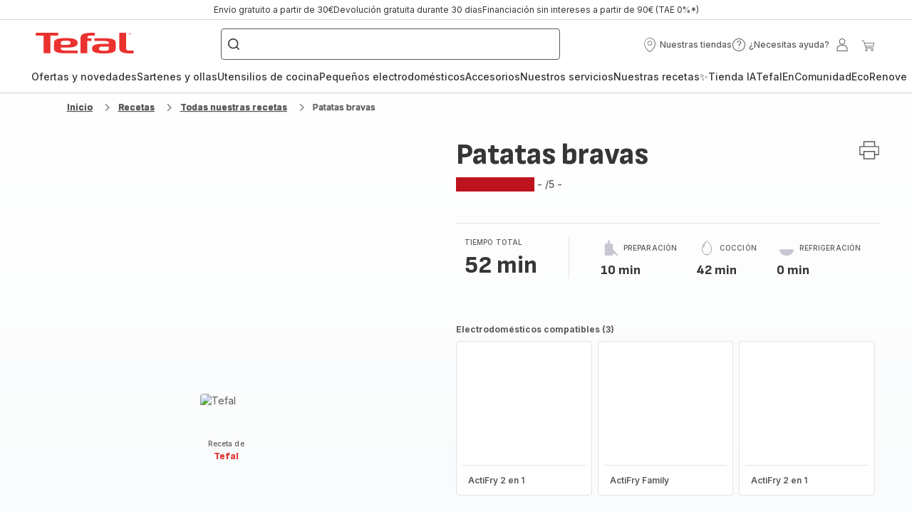

--- FILE ---
content_type: text/html; charset=utf-8
request_url: https://www.tefal.es/recetas/detail/PRO/Patatas%20bravas/235625
body_size: 106952
content:
<!DOCTYPE html><html lang="es" dir="ltr"><head>
    <meta charset="utf-8">
    <title>Patatas bravas - Receta Actifry 2 in 1 - 1.5kg | Tefal</title>
    <base href="/">
    <meta name="viewport" content="width=device-width, initial-scale=1">
    
    <link rel="preconnect" href="https://brandsites.api.groupe-seb.com" />
    <link rel="dns-prefetch" href="https://brandsites.api.groupe-seb.com" />
  
    <link rel="preconnect" href="https://twicpics.tefal.es" />
    <link rel="dns-prefetch" href="https://twicpics.tefal.es" />
  
    
    
    <script>localStorage.setItem('spartacus⚿⚿language', '"es"')</script>
    <script type="text/javascript">
      const userAgent = navigator.userAgent;
      if (!(/bot|crawl|slurp|spider|mediapartners|Qualys/i.test(userAgent)) && !(userAgent === '' || userAgent === null || userAgent === undefined)) {
        ;window.NREUM||(NREUM={});NREUM.init={distributed_tracing:{enabled:true},privacy:{cookies_enabled:true},ajax:{deny_list:["bam.nr-data.net"]}};
        ;NREUM.loader_config={
          agentID: "1103312215",
          accountID: "1663259",
          trustKey: "1059767",
          xpid: 'VQABUlRWARABVFZSBQcCXl0E',
          licenseKey: "517787514b",
          applicationID: "1103312215"
        };
        ;NREUM.info={
          beacon:"bam.nr-data.net",
          errorBeacon:"bam.nr-data.net",
          licenseKey:"517787514b",
          applicationID:"1103312215",
          sa:1
        };
        ;/*! For license information please see nr-loader-full-1.299.0.min.js.LICENSE.txt */
(()=>{var e,t,r={8122:(e,t,r)=>{"use strict";r.d(t,{a:()=>i});var n=r(944);function i(e,t){try{if(!e||"object"!=typeof e)return(0,n.R)(3);if(!t||"object"!=typeof t)return(0,n.R)(4);const r=Object.create(Object.getPrototypeOf(t),Object.getOwnPropertyDescriptors(t)),o=0===Object.keys(r).length?e:r;for(let a in o)if(void 0!==e[a])try{if(null===e[a]){r[a]=null;continue}Array.isArray(e[a])&&Array.isArray(t[a])?r[a]=Array.from(new Set([...e[a],...t[a]])):"object"==typeof e[a]&&"object"==typeof t[a]?r[a]=i(e[a],t[a]):r[a]=e[a]}catch(e){r[a]||(0,n.R)(1,e)}return r}catch(e){(0,n.R)(2,e)}}},2555:(e,t,r)=>{"use strict";r.d(t,{D:()=>s,f:()=>a});var n=r(384),i=r(8122);const o={beacon:n.NT.beacon,errorBeacon:n.NT.errorBeacon,licenseKey:void 0,applicationID:void 0,sa:void 0,queueTime:void 0,applicationTime:void 0,ttGuid:void 0,user:void 0,account:void 0,product:void 0,extra:void 0,jsAttributes:{},userAttributes:void 0,atts:void 0,transactionName:void 0,tNamePlain:void 0};function a(e){try{return!!e.licenseKey&&!!e.errorBeacon&&!!e.applicationID}catch(e){return!1}}const s=e=>(0,i.a)(e,o)},7699:(e,t,r)=>{"use strict";r.d(t,{It:()=>i,No:()=>n,qh:()=>a,uh:()=>o});const n=16e3,i=1e6,o="NR_CONTAINER_AGENT",a="SESSION_ERROR"},9324:(e,t,r)=>{"use strict";r.d(t,{F3:()=>i,Xs:()=>o,Yq:()=>a,xv:()=>n});const n="1.299.0",i="PROD",o="CDN",a="^2.0.0-alpha.18"},6154:(e,t,r)=>{"use strict";r.d(t,{OF:()=>u,RI:()=>i,WN:()=>f,bv:()=>o,gm:()=>a,lR:()=>l,m:()=>c,mw:()=>s,sb:()=>d});var n=r(1863);const i="undefined"!=typeof window&&!!window.document,o="undefined"!=typeof WorkerGlobalScope&&("undefined"!=typeof self&&self instanceof WorkerGlobalScope&&self.navigator instanceof WorkerNavigator||"undefined"!=typeof globalThis&&globalThis instanceof WorkerGlobalScope&&globalThis.navigator instanceof WorkerNavigator),a=i?window:"undefined"!=typeof WorkerGlobalScope&&("undefined"!=typeof self&&self instanceof WorkerGlobalScope&&self||"undefined"!=typeof globalThis&&globalThis instanceof WorkerGlobalScope&&globalThis),s=Boolean("hidden"===a?.document?.visibilityState),c=""+a?.location,u=/iPad|iPhone|iPod/.test(a.navigator?.userAgent),d=u&&"undefined"==typeof SharedWorker,l=(()=>{const e=a.navigator?.userAgent?.match(/Firefox[/\s](\d+\.\d+)/);return Array.isArray(e)&&e.length>=2?+e[1]:0})(),f=Date.now()-(0,n.t)()},7295:(e,t,r)=>{"use strict";r.d(t,{Xv:()=>a,gX:()=>i,iW:()=>o});var n=[];function i(e){if(!e||o(e))return!1;if(0===n.length)return!0;for(var t=0;t<n.length;t++){var r=n[t];if("*"===r.hostname)return!1;if(s(r.hostname,e.hostname)&&c(r.pathname,e.pathname))return!1}return!0}function o(e){return void 0===e.hostname}function a(e){if(n=[],e&&e.length)for(var t=0;t<e.length;t++){let r=e[t];if(!r)continue;0===r.indexOf("http://")?r=r.substring(7):0===r.indexOf("https://")&&(r=r.substring(8));const i=r.indexOf("/");let o,a;i>0?(o=r.substring(0,i),a=r.substring(i)):(o=r,a="");let[s]=o.split(":");n.push({hostname:s,pathname:a})}}function s(e,t){return!(e.length>t.length)&&t.indexOf(e)===t.length-e.length}function c(e,t){return 0===e.indexOf("/")&&(e=e.substring(1)),0===t.indexOf("/")&&(t=t.substring(1)),""===e||e===t}},3241:(e,t,r)=>{"use strict";r.d(t,{W:()=>o});var n=r(6154);const i="newrelic";function o(e={}){try{n.gm.dispatchEvent(new CustomEvent(i,{detail:e}))}catch(e){}}},1687:(e,t,r)=>{"use strict";r.d(t,{Ak:()=>u,Ze:()=>f,x3:()=>d});var n=r(3241),i=r(7836),o=r(3606),a=r(860),s=r(2646);const c={};function u(e,t){const r={staged:!1,priority:a.P3[t]||0};l(e),c[e].get(t)||c[e].set(t,r)}function d(e,t){e&&c[e]&&(c[e].get(t)&&c[e].delete(t),p(e,t,!1),c[e].size&&h(e))}function l(e){if(!e)throw new Error("agentIdentifier required");c[e]||(c[e]=new Map)}function f(e="",t="feature",r=!1){if(l(e),!e||!c[e].get(t)||r)return p(e,t);c[e].get(t).staged=!0,h(e)}function h(e){const t=Array.from(c[e]);t.every((([e,t])=>t.staged))&&(t.sort(((e,t)=>e[1].priority-t[1].priority)),t.forEach((([t])=>{c[e].delete(t),p(e,t)})))}function p(e,t,r=!0){const a=e?i.ee.get(e):i.ee,c=o.i.handlers;if(!a.aborted&&a.backlog&&c){if((0,n.W)({agentIdentifier:e,type:"lifecycle",name:"drain",feature:t}),r){const e=a.backlog[t],r=c[t];if(r){for(let t=0;e&&t<e.length;++t)g(e[t],r);Object.entries(r).forEach((([e,t])=>{Object.values(t||{}).forEach((t=>{t[0]?.on&&t[0]?.context()instanceof s.y&&t[0].on(e,t[1])}))}))}}a.isolatedBacklog||delete c[t],a.backlog[t]=null,a.emit("drain-"+t,[])}}function g(e,t){var r=e[1];Object.values(t[r]||{}).forEach((t=>{var r=e[0];if(t[0]===r){var n=t[1],i=e[3],o=e[2];n.apply(i,o)}}))}},7836:(e,t,r)=>{"use strict";r.d(t,{P:()=>s,ee:()=>c});var n=r(384),i=r(8990),o=r(2646),a=r(5607);const s="nr@context:".concat(a.W),c=function e(t,r){var n={},a={},d={},l=!1;try{l=16===r.length&&u.initializedAgents?.[r]?.runtime.isolatedBacklog}catch(e){}var f={on:p,addEventListener:p,removeEventListener:function(e,t){var r=n[e];if(!r)return;for(var i=0;i<r.length;i++)r[i]===t&&r.splice(i,1)},emit:function(e,r,n,i,o){!1!==o&&(o=!0);if(c.aborted&&!i)return;t&&o&&t.emit(e,r,n);var s=h(n);g(e).forEach((e=>{e.apply(s,r)}));var u=v()[a[e]];u&&u.push([f,e,r,s]);return s},get:m,listeners:g,context:h,buffer:function(e,t){const r=v();if(t=t||"feature",f.aborted)return;Object.entries(e||{}).forEach((([e,n])=>{a[n]=t,t in r||(r[t]=[])}))},abort:function(){f._aborted=!0,Object.keys(f.backlog).forEach((e=>{delete f.backlog[e]}))},isBuffering:function(e){return!!v()[a[e]]},debugId:r,backlog:l?{}:t&&"object"==typeof t.backlog?t.backlog:{},isolatedBacklog:l};return Object.defineProperty(f,"aborted",{get:()=>{let e=f._aborted||!1;return e||(t&&(e=t.aborted),e)}}),f;function h(e){return e&&e instanceof o.y?e:e?(0,i.I)(e,s,(()=>new o.y(s))):new o.y(s)}function p(e,t){n[e]=g(e).concat(t)}function g(e){return n[e]||[]}function m(t){return d[t]=d[t]||e(f,t)}function v(){return f.backlog}}(void 0,"globalEE"),u=(0,n.Zm)();u.ee||(u.ee=c)},2646:(e,t,r)=>{"use strict";r.d(t,{y:()=>n});class n{constructor(e){this.contextId=e}}},9908:(e,t,r)=>{"use strict";r.d(t,{d:()=>n,p:()=>i});var n=r(7836).ee.get("handle");function i(e,t,r,i,o){o?(o.buffer([e],i),o.emit(e,t,r)):(n.buffer([e],i),n.emit(e,t,r))}},3606:(e,t,r)=>{"use strict";r.d(t,{i:()=>o});var n=r(9908);o.on=a;var i=o.handlers={};function o(e,t,r,o){a(o||n.d,i,e,t,r)}function a(e,t,r,i,o){o||(o="feature"),e||(e=n.d);var a=t[o]=t[o]||{};(a[r]=a[r]||[]).push([e,i])}},3878:(e,t,r)=>{"use strict";function n(e,t){return{capture:e,passive:!1,signal:t}}function i(e,t,r=!1,i){window.addEventListener(e,t,n(r,i))}function o(e,t,r=!1,i){document.addEventListener(e,t,n(r,i))}r.d(t,{DD:()=>o,jT:()=>n,sp:()=>i})},5607:(e,t,r)=>{"use strict";r.d(t,{W:()=>n});const n=(0,r(9566).bz)()},9566:(e,t,r)=>{"use strict";r.d(t,{LA:()=>s,ZF:()=>c,bz:()=>a,el:()=>u});var n=r(6154);const i="xxxxxxxx-xxxx-4xxx-yxxx-xxxxxxxxxxxx";function o(e,t){return e?15&e[t]:16*Math.random()|0}function a(){const e=n.gm?.crypto||n.gm?.msCrypto;let t,r=0;return e&&e.getRandomValues&&(t=e.getRandomValues(new Uint8Array(30))),i.split("").map((e=>"x"===e?o(t,r++).toString(16):"y"===e?(3&o()|8).toString(16):e)).join("")}function s(e){const t=n.gm?.crypto||n.gm?.msCrypto;let r,i=0;t&&t.getRandomValues&&(r=t.getRandomValues(new Uint8Array(e)));const a=[];for(var s=0;s<e;s++)a.push(o(r,i++).toString(16));return a.join("")}function c(){return s(16)}function u(){return s(32)}},2614:(e,t,r)=>{"use strict";r.d(t,{BB:()=>a,H3:()=>n,g:()=>u,iL:()=>c,tS:()=>s,uh:()=>i,wk:()=>o});const n="NRBA",i="SESSION",o=144e5,a=18e5,s={STARTED:"session-started",PAUSE:"session-pause",RESET:"session-reset",RESUME:"session-resume",UPDATE:"session-update"},c={SAME_TAB:"same-tab",CROSS_TAB:"cross-tab"},u={OFF:0,FULL:1,ERROR:2}},1863:(e,t,r)=>{"use strict";function n(){return Math.floor(performance.now())}r.d(t,{t:()=>n})},7485:(e,t,r)=>{"use strict";r.d(t,{D:()=>i});var n=r(6154);function i(e){if(0===(e||"").indexOf("data:"))return{protocol:"data"};try{const t=new URL(e,location.href),r={port:t.port,hostname:t.hostname,pathname:t.pathname,search:t.search,protocol:t.protocol.slice(0,t.protocol.indexOf(":")),sameOrigin:t.protocol===n.gm?.location?.protocol&&t.host===n.gm?.location?.host};return r.port&&""!==r.port||("http:"===t.protocol&&(r.port="80"),"https:"===t.protocol&&(r.port="443")),r.pathname&&""!==r.pathname?r.pathname.startsWith("/")||(r.pathname="/".concat(r.pathname)):r.pathname="/",r}catch(e){return{}}}},944:(e,t,r)=>{"use strict";r.d(t,{R:()=>i});var n=r(3241);function i(e,t){"function"==typeof console.debug&&(console.debug("New Relic Warning: https://github.com/newrelic/newrelic-browser-agent/blob/main/docs/warning-codes.md#".concat(e),t),(0,n.W)({agentIdentifier:null,drained:null,type:"data",name:"warn",feature:"warn",data:{code:e,secondary:t}}))}},5701:(e,t,r)=>{"use strict";r.d(t,{B:()=>o,t:()=>a});var n=r(3241);const i=new Set,o={};function a(e,t){const r=t.agentIdentifier;o[r]??={},e&&"object"==typeof e&&(i.has(r)||(t.ee.emit("rumresp",[e]),o[r]=e,i.add(r),(0,n.W)({agentIdentifier:r,loaded:!0,drained:!0,type:"lifecycle",name:"load",feature:void 0,data:e})))}},8990:(e,t,r)=>{"use strict";r.d(t,{I:()=>i});var n=Object.prototype.hasOwnProperty;function i(e,t,r){if(n.call(e,t))return e[t];var i=r();if(Object.defineProperty&&Object.keys)try{return Object.defineProperty(e,t,{value:i,writable:!0,enumerable:!1}),i}catch(e){}return e[t]=i,i}},6389:(e,t,r)=>{"use strict";function n(e,t=500,r={}){const n=r?.leading||!1;let i;return(...r)=>{n&&void 0===i&&(e.apply(this,r),i=setTimeout((()=>{i=clearTimeout(i)}),t)),n||(clearTimeout(i),i=setTimeout((()=>{e.apply(this,r)}),t))}}function i(e){let t=!1;return(...r)=>{t||(t=!0,e.apply(this,r))}}r.d(t,{J:()=>i,s:()=>n})},1910:(e,t,r)=>{"use strict";r.d(t,{i:()=>o});var n=r(944);const i=new Map;function o(...e){return e.every((e=>{if(i.has(e))return i.get(e);const t="function"==typeof e&&e.toString().includes("[native code]");return t||(0,n.R)(64,e?.name||e?.toString()),i.set(e,t),t}))}},3304:(e,t,r)=>{"use strict";r.d(t,{A:()=>o});var n=r(7836);const i=()=>{const e=new WeakSet;return(t,r)=>{if("object"==typeof r&&null!==r){if(e.has(r))return;e.add(r)}return r}};function o(e){try{return JSON.stringify(e,i())??""}catch(e){try{n.ee.emit("internal-error",[e])}catch(e){}return""}}},3496:(e,t,r)=>{"use strict";function n(e){return!e||!(!e.licenseKey||!e.applicationID)}function i(e,t){return!e||e.licenseKey===t.info.licenseKey&&e.applicationID===t.info.applicationID}r.d(t,{A:()=>i,I:()=>n})},5289:(e,t,r)=>{"use strict";r.d(t,{GG:()=>o,Qr:()=>s,sB:()=>a});var n=r(3878);function i(){return"undefined"==typeof document||"complete"===document.readyState}function o(e,t){if(i())return e();(0,n.sp)("load",e,t)}function a(e){if(i())return e();(0,n.DD)("DOMContentLoaded",e)}function s(e){if(i())return e();(0,n.sp)("popstate",e)}},384:(e,t,r)=>{"use strict";r.d(t,{NT:()=>a,US:()=>d,Zm:()=>s,bQ:()=>u,dV:()=>c,pV:()=>l});var n=r(6154),i=r(1863),o=r(1910);const a={beacon:"bam.nr-data.net",errorBeacon:"bam.nr-data.net"};function s(){return n.gm.NREUM||(n.gm.NREUM={}),void 0===n.gm.newrelic&&(n.gm.newrelic=n.gm.NREUM),n.gm.NREUM}function c(){let e=s();return e.o||(e.o={ST:n.gm.setTimeout,SI:n.gm.setImmediate||n.gm.setInterval,CT:n.gm.clearTimeout,XHR:n.gm.XMLHttpRequest,REQ:n.gm.Request,EV:n.gm.Event,PR:n.gm.Promise,MO:n.gm.MutationObserver,FETCH:n.gm.fetch,WS:n.gm.WebSocket},(0,o.i)(...Object.values(e.o))),e}function u(e,t){let r=s();r.initializedAgents??={},t.initializedAt={ms:(0,i.t)(),date:new Date},r.initializedAgents[e]=t}function d(e,t){s()[e]=t}function l(){return function(){let e=s();const t=e.info||{};e.info={beacon:a.beacon,errorBeacon:a.errorBeacon,...t}}(),function(){let e=s();const t=e.init||{};e.init={...t}}(),c(),function(){let e=s();const t=e.loader_config||{};e.loader_config={...t}}(),s()}},2843:(e,t,r)=>{"use strict";r.d(t,{u:()=>i});var n=r(3878);function i(e,t=!1,r,i){(0,n.DD)("visibilitychange",(function(){if(t)return void("hidden"===document.visibilityState&&e());e(document.visibilityState)}),r,i)}},8139:(e,t,r)=>{"use strict";r.d(t,{u:()=>f});var n=r(7836),i=r(3434),o=r(8990),a=r(6154);const s={},c=a.gm.XMLHttpRequest,u="addEventListener",d="removeEventListener",l="nr@wrapped:".concat(n.P);function f(e){var t=function(e){return(e||n.ee).get("events")}(e);if(s[t.debugId]++)return t;s[t.debugId]=1;var r=(0,i.YM)(t,!0);function f(e){r.inPlace(e,[u,d],"-",p)}function p(e,t){return e[1]}return"getPrototypeOf"in Object&&(a.RI&&h(document,f),c&&h(c.prototype,f),h(a.gm,f)),t.on(u+"-start",(function(e,t){var n=e[1];if(null!==n&&("function"==typeof n||"object"==typeof n)&&"newrelic"!==e[0]){var i=(0,o.I)(n,l,(function(){var e={object:function(){if("function"!=typeof n.handleEvent)return;return n.handleEvent.apply(n,arguments)},function:n}[typeof n];return e?r(e,"fn-",null,e.name||"anonymous"):n}));this.wrapped=e[1]=i}})),t.on(d+"-start",(function(e){e[1]=this.wrapped||e[1]})),t}function h(e,t,...r){let n=e;for(;"object"==typeof n&&!Object.prototype.hasOwnProperty.call(n,u);)n=Object.getPrototypeOf(n);n&&t(n,...r)}},3434:(e,t,r)=>{"use strict";r.d(t,{Jt:()=>o,YM:()=>u});var n=r(7836),i=r(5607);const o="nr@original:".concat(i.W),a=50;var s=Object.prototype.hasOwnProperty,c=!1;function u(e,t){return e||(e=n.ee),r.inPlace=function(e,t,n,i,o){n||(n="");const a="-"===n.charAt(0);for(let s=0;s<t.length;s++){const c=t[s],u=e[c];l(u)||(e[c]=r(u,a?c+n:n,i,c,o))}},r.flag=o,r;function r(t,r,n,c,u){return l(t)?t:(r||(r=""),nrWrapper[o]=t,function(e,t,r){if(Object.defineProperty&&Object.keys)try{return Object.keys(e).forEach((function(r){Object.defineProperty(t,r,{get:function(){return e[r]},set:function(t){return e[r]=t,t}})})),t}catch(e){d([e],r)}for(var n in e)s.call(e,n)&&(t[n]=e[n])}(t,nrWrapper,e),nrWrapper);function nrWrapper(){var o,s,l,f;let h;try{s=this,o=[...arguments],l="function"==typeof n?n(o,s):n||{}}catch(t){d([t,"",[o,s,c],l],e)}i(r+"start",[o,s,c],l,u);const p=performance.now();let g;try{return f=t.apply(s,o),g=performance.now(),f}catch(e){throw g=performance.now(),i(r+"err",[o,s,e],l,u),h=e,h}finally{const e=g-p,t={start:p,end:g,duration:e,isLongTask:e>=a,methodName:c,thrownError:h};t.isLongTask&&i("long-task",[t,s],l,u),i(r+"end",[o,s,f],l,u)}}}function i(r,n,i,o){if(!c||t){var a=c;c=!0;try{e.emit(r,n,i,t,o)}catch(t){d([t,r,n,i],e)}c=a}}}function d(e,t){t||(t=n.ee);try{t.emit("internal-error",e)}catch(e){}}function l(e){return!(e&&"function"==typeof e&&e.apply&&!e[o])}},9300:(e,t,r)=>{"use strict";r.d(t,{T:()=>n});const n=r(860).K7.ajax},3333:(e,t,r)=>{"use strict";r.d(t,{$v:()=>d,TZ:()=>n,Xh:()=>c,Zp:()=>i,kd:()=>u,mq:()=>s,nf:()=>a,qN:()=>o});const n=r(860).K7.genericEvents,i=["auxclick","click","copy","keydown","paste","scrollend"],o=["focus","blur"],a=4,s=1e3,c=2e3,u=["PageAction","UserAction","BrowserPerformance"],d={MARKS:"experimental.marks",MEASURES:"experimental.measures",RESOURCES:"experimental.resources"}},6774:(e,t,r)=>{"use strict";r.d(t,{T:()=>n});const n=r(860).K7.jserrors},993:(e,t,r)=>{"use strict";r.d(t,{A$:()=>o,ET:()=>a,TZ:()=>s,p_:()=>i});var n=r(860);const i={ERROR:"ERROR",WARN:"WARN",INFO:"INFO",DEBUG:"DEBUG",TRACE:"TRACE"},o={OFF:0,ERROR:1,WARN:2,INFO:3,DEBUG:4,TRACE:5},a="log",s=n.K7.logging},3785:(e,t,r)=>{"use strict";r.d(t,{R:()=>c,b:()=>u});var n=r(9908),i=r(1863),o=r(860),a=r(8154),s=r(993);function c(e,t,r={},c=s.p_.INFO,u,d=(0,i.t)()){(0,n.p)(a.xV,["API/logging/".concat(c.toLowerCase(),"/called")],void 0,o.K7.metrics,e),(0,n.p)(s.ET,[d,t,r,c,u],void 0,o.K7.logging,e)}function u(e){return"string"==typeof e&&Object.values(s.p_).some((t=>t===e.toUpperCase().trim()))}},8154:(e,t,r)=>{"use strict";r.d(t,{z_:()=>o,XG:()=>s,TZ:()=>n,rs:()=>i,xV:()=>a});r(6154),r(9566),r(384);const n=r(860).K7.metrics,i="sm",o="cm",a="storeSupportabilityMetrics",s="storeEventMetrics"},6630:(e,t,r)=>{"use strict";r.d(t,{T:()=>n});const n=r(860).K7.pageViewEvent},782:(e,t,r)=>{"use strict";r.d(t,{T:()=>n});const n=r(860).K7.pageViewTiming},6344:(e,t,r)=>{"use strict";r.d(t,{BB:()=>d,G4:()=>o,Qb:()=>l,TZ:()=>i,Ug:()=>a,_s:()=>s,bc:()=>u,yP:()=>c});var n=r(2614);const i=r(860).K7.sessionReplay,o={RECORD:"recordReplay",PAUSE:"pauseReplay",ERROR_DURING_REPLAY:"errorDuringReplay"},a=.12,s={DomContentLoaded:0,Load:1,FullSnapshot:2,IncrementalSnapshot:3,Meta:4,Custom:5},c={[n.g.ERROR]:15e3,[n.g.FULL]:3e5,[n.g.OFF]:0},u={RESET:{message:"Session was reset",sm:"Reset"},IMPORT:{message:"Recorder failed to import",sm:"Import"},TOO_MANY:{message:"429: Too Many Requests",sm:"Too-Many"},TOO_BIG:{message:"Payload was too large",sm:"Too-Big"},CROSS_TAB:{message:"Session Entity was set to OFF on another tab",sm:"Cross-Tab"},ENTITLEMENTS:{message:"Session Replay is not allowed and will not be started",sm:"Entitlement"}},d=5e3,l={API:"api",RESUME:"resume",SWITCH_TO_FULL:"switchToFull",INITIALIZE:"initialize",PRELOAD:"preload"}},5270:(e,t,r)=>{"use strict";r.d(t,{Aw:()=>a,SR:()=>o,rF:()=>s});var n=r(384),i=r(7767);function o(e){return!!(0,n.dV)().o.MO&&(0,i.V)(e)&&!0===e?.session_trace.enabled}function a(e){return!0===e?.session_replay.preload&&o(e)}function s(e,t){try{if("string"==typeof t?.type){if("password"===t.type.toLowerCase())return"*".repeat(e?.length||0);if(void 0!==t?.dataset?.nrUnmask||t?.classList?.contains("nr-unmask"))return e}}catch(e){}return"string"==typeof e?e.replace(/[\S]/g,"*"):"*".repeat(e?.length||0)}},3738:(e,t,r)=>{"use strict";r.d(t,{He:()=>i,Kp:()=>s,Lc:()=>u,Rz:()=>d,TZ:()=>n,bD:()=>o,d3:()=>a,jx:()=>l,sl:()=>f,uP:()=>c});const n=r(860).K7.sessionTrace,i="bstResource",o="resource",a="-start",s="-end",c="fn"+a,u="fn"+s,d="pushState",l=1e3,f=3e4},4234:(e,t,r)=>{"use strict";r.d(t,{W:()=>o});var n=r(7836),i=r(1687);class o{constructor(e,t){this.agentIdentifier=e,this.ee=n.ee.get(e),this.featureName=t,this.blocked=!1}deregisterDrain(){(0,i.x3)(this.agentIdentifier,this.featureName)}}},7767:(e,t,r)=>{"use strict";r.d(t,{V:()=>i});var n=r(6154);const i=e=>n.RI&&!0===e?.privacy.cookies_enabled},1741:(e,t,r)=>{"use strict";r.d(t,{W:()=>o});var n=r(944),i=r(4261);class o{#e(e,...t){if(this[e]!==o.prototype[e])return this[e](...t);(0,n.R)(35,e)}addPageAction(e,t){return this.#e(i.hG,e,t)}register(e){return this.#e(i.eY,e)}recordCustomEvent(e,t){return this.#e(i.fF,e,t)}setPageViewName(e,t){return this.#e(i.Fw,e,t)}setCustomAttribute(e,t,r){return this.#e(i.cD,e,t,r)}noticeError(e,t){return this.#e(i.o5,e,t)}setUserId(e){return this.#e(i.Dl,e)}setApplicationVersion(e){return this.#e(i.nb,e)}setErrorHandler(e){return this.#e(i.bt,e)}addRelease(e,t){return this.#e(i.k6,e,t)}log(e,t){return this.#e(i.$9,e,t)}start(){return this.#e(i.d3)}finished(e){return this.#e(i.BL,e)}recordReplay(){return this.#e(i.CH)}pauseReplay(){return this.#e(i.Tb)}addToTrace(e){return this.#e(i.U2,e)}setCurrentRouteName(e){return this.#e(i.PA,e)}interaction(){return this.#e(i.dT)}wrapLogger(e,t,r){return this.#e(i.Wb,e,t,r)}measure(e,t){return this.#e(i.V1,e,t)}}},4261:(e,t,r)=>{"use strict";r.d(t,{$9:()=>u,BL:()=>s,CH:()=>h,Dl:()=>R,Fw:()=>y,PA:()=>m,Pl:()=>n,Tb:()=>l,U2:()=>o,V1:()=>T,Wb:()=>w,bt:()=>b,cD:()=>v,d3:()=>x,dT:()=>c,eY:()=>p,fF:()=>f,hG:()=>i,k6:()=>a,nb:()=>g,o5:()=>d});const n="api-",i="addPageAction",o="addToTrace",a="addRelease",s="finished",c="interaction",u="log",d="noticeError",l="pauseReplay",f="recordCustomEvent",h="recordReplay",p="register",g="setApplicationVersion",m="setCurrentRouteName",v="setCustomAttribute",b="setErrorHandler",y="setPageViewName",R="setUserId",x="start",w="wrapLogger",T="measure"},5205:(e,t,r)=>{"use strict";r.d(t,{j:()=>A});var n=r(384),i=r(1741);var o=r(2555),a=r(3333);const s=e=>{if(!e||"string"!=typeof e)return!1;try{document.createDocumentFragment().querySelector(e)}catch{return!1}return!0};var c=r(2614),u=r(944),d=r(8122);const l="[data-nr-mask]",f=e=>(0,d.a)(e,(()=>{const e={feature_flags:[],experimental:{marks:!1,measures:!1,resources:!1},mask_selector:"*",block_selector:"[data-nr-block]",mask_input_options:{color:!1,date:!1,"datetime-local":!1,email:!1,month:!1,number:!1,range:!1,search:!1,tel:!1,text:!1,time:!1,url:!1,week:!1,textarea:!1,select:!1,password:!0}};return{ajax:{deny_list:void 0,block_internal:!0,enabled:!0,autoStart:!0},api:{allow_registered_children:!0,duplicate_registered_data:!1},distributed_tracing:{enabled:void 0,exclude_newrelic_header:void 0,cors_use_newrelic_header:void 0,cors_use_tracecontext_headers:void 0,allowed_origins:void 0},get feature_flags(){return e.feature_flags},set feature_flags(t){e.feature_flags=t},generic_events:{enabled:!0,autoStart:!0},harvest:{interval:30},jserrors:{enabled:!0,autoStart:!0},logging:{enabled:!0,autoStart:!0},metrics:{enabled:!0,autoStart:!0},obfuscate:void 0,page_action:{enabled:!0},page_view_event:{enabled:!0,autoStart:!0},page_view_timing:{enabled:!0,autoStart:!0},performance:{get capture_marks(){return e.feature_flags.includes(a.$v.MARKS)||e.experimental.marks},set capture_marks(t){e.experimental.marks=t},get capture_measures(){return e.feature_flags.includes(a.$v.MEASURES)||e.experimental.measures},set capture_measures(t){e.experimental.measures=t},capture_detail:!0,resources:{get enabled(){return e.feature_flags.includes(a.$v.RESOURCES)||e.experimental.resources},set enabled(t){e.experimental.resources=t},asset_types:[],first_party_domains:[],ignore_newrelic:!0}},privacy:{cookies_enabled:!0},proxy:{assets:void 0,beacon:void 0},session:{expiresMs:c.wk,inactiveMs:c.BB},session_replay:{autoStart:!0,enabled:!1,preload:!1,sampling_rate:10,error_sampling_rate:100,collect_fonts:!1,inline_images:!1,fix_stylesheets:!0,mask_all_inputs:!0,get mask_text_selector(){return e.mask_selector},set mask_text_selector(t){s(t)?e.mask_selector="".concat(t,",").concat(l):""===t||null===t?e.mask_selector=l:(0,u.R)(5,t)},get block_class(){return"nr-block"},get ignore_class(){return"nr-ignore"},get mask_text_class(){return"nr-mask"},get block_selector(){return e.block_selector},set block_selector(t){s(t)?e.block_selector+=",".concat(t):""!==t&&(0,u.R)(6,t)},get mask_input_options(){return e.mask_input_options},set mask_input_options(t){t&&"object"==typeof t?e.mask_input_options={...t,password:!0}:(0,u.R)(7,t)}},session_trace:{enabled:!0,autoStart:!0},soft_navigations:{enabled:!0,autoStart:!0},spa:{enabled:!0,autoStart:!0},ssl:void 0,user_actions:{enabled:!0,elementAttributes:["id","className","tagName","type"]}}})());var h=r(6154),p=r(9324);let g=0;const m={buildEnv:p.F3,distMethod:p.Xs,version:p.xv,originTime:h.WN},v={appMetadata:{},customTransaction:void 0,denyList:void 0,disabled:!1,entityManager:void 0,harvester:void 0,isolatedBacklog:!1,isRecording:!1,loaderType:void 0,maxBytes:3e4,obfuscator:void 0,onerror:void 0,ptid:void 0,releaseIds:{},session:void 0,timeKeeper:void 0,jsAttributesMetadata:{bytes:0},get harvestCount(){return++g}},b=e=>{const t=(0,d.a)(e,v),r=Object.keys(m).reduce(((e,t)=>(e[t]={value:m[t],writable:!1,configurable:!0,enumerable:!0},e)),{});return Object.defineProperties(t,r)};var y=r(5701);const R=e=>{const t=e.startsWith("http");e+="/",r.p=t?e:"https://"+e};var x=r(7836),w=r(3241);const T={accountID:void 0,trustKey:void 0,agentID:void 0,licenseKey:void 0,applicationID:void 0,xpid:void 0},E=e=>(0,d.a)(e,T),_=new Set;function A(e,t={},r,a){let{init:s,info:c,loader_config:u,runtime:d={},exposed:l=!0}=t;if(!c){const e=(0,n.pV)();s=e.init,c=e.info,u=e.loader_config}e.init=f(s||{}),e.loader_config=E(u||{}),c.jsAttributes??={},h.bv&&(c.jsAttributes.isWorker=!0),e.info=(0,o.D)(c);const p=e.init,g=[c.beacon,c.errorBeacon];_.has(e.agentIdentifier)||(p.proxy.assets&&(R(p.proxy.assets),g.push(p.proxy.assets)),p.proxy.beacon&&g.push(p.proxy.beacon),e.beacons=[...g],function(e){const t=(0,n.pV)();Object.getOwnPropertyNames(i.W.prototype).forEach((r=>{const n=i.W.prototype[r];if("function"!=typeof n||"constructor"===n)return;let o=t[r];e[r]&&!1!==e.exposed&&"micro-agent"!==e.runtime?.loaderType&&(t[r]=(...t)=>{const n=e[r](...t);return o?o(...t):n})}))}(e),(0,n.US)("activatedFeatures",y.B),e.runSoftNavOverSpa&&=!0===p.soft_navigations.enabled&&p.feature_flags.includes("soft_nav")),d.denyList=[...p.ajax.deny_list||[],...p.ajax.block_internal?g:[]],d.ptid=e.agentIdentifier,d.loaderType=r,e.runtime=b(d),_.has(e.agentIdentifier)||(e.ee=x.ee.get(e.agentIdentifier),e.exposed=l,(0,w.W)({agentIdentifier:e.agentIdentifier,drained:!!y.B?.[e.agentIdentifier],type:"lifecycle",name:"initialize",feature:void 0,data:e.config})),_.add(e.agentIdentifier)}},8374:(e,t,r)=>{r.nc=(()=>{try{return document?.currentScript?.nonce}catch(e){}return""})()},860:(e,t,r)=>{"use strict";r.d(t,{$J:()=>d,K7:()=>c,P3:()=>u,XX:()=>i,Yy:()=>s,df:()=>o,qY:()=>n,v4:()=>a});const n="events",i="jserrors",o="browser/blobs",a="rum",s="browser/logs",c={ajax:"ajax",genericEvents:"generic_events",jserrors:i,logging:"logging",metrics:"metrics",pageAction:"page_action",pageViewEvent:"page_view_event",pageViewTiming:"page_view_timing",sessionReplay:"session_replay",sessionTrace:"session_trace",softNav:"soft_navigations",spa:"spa"},u={[c.pageViewEvent]:1,[c.pageViewTiming]:2,[c.metrics]:3,[c.jserrors]:4,[c.spa]:5,[c.ajax]:6,[c.sessionTrace]:7,[c.softNav]:8,[c.sessionReplay]:9,[c.logging]:10,[c.genericEvents]:11},d={[c.pageViewEvent]:a,[c.pageViewTiming]:n,[c.ajax]:n,[c.spa]:n,[c.softNav]:n,[c.metrics]:i,[c.jserrors]:i,[c.sessionTrace]:o,[c.sessionReplay]:o,[c.logging]:s,[c.genericEvents]:"ins"}}},n={};function i(e){var t=n[e];if(void 0!==t)return t.exports;var o=n[e]={exports:{}};return r[e](o,o.exports,i),o.exports}i.m=r,i.d=(e,t)=>{for(var r in t)i.o(t,r)&&!i.o(e,r)&&Object.defineProperty(e,r,{enumerable:!0,get:t[r]})},i.f={},i.e=e=>Promise.all(Object.keys(i.f).reduce(((t,r)=>(i.f[r](e,t),t)),[])),i.u=e=>({95:"nr-full-compressor",222:"nr-full-recorder",891:"nr-full"}[e]+"-1.299.0.min.js"),i.o=(e,t)=>Object.prototype.hasOwnProperty.call(e,t),e={},t="NRBA-1.299.0.PROD:",i.l=(r,n,o,a)=>{if(e[r])e[r].push(n);else{var s,c;if(void 0!==o)for(var u=document.getElementsByTagName("script"),d=0;d<u.length;d++){var l=u[d];if(l.getAttribute("src")==r||l.getAttribute("data-webpack")==t+o){s=l;break}}if(!s){c=!0;var f={891:"sha512-mDMx3jS+hIoGS7tBseu+k2zPqU6n6pTJOQvDTXT2ppatJ1HNnA/VkWCHmab8Rhd+19YfmlUmCEUc1xlWzCmcCw==",222:"sha512-haqQ9y3REbdlfINdzlM/4nAg4OdftO7z40XdwKda202eUWojGcyKOpa60y4hJokwI6oZc/+jiDFE2GhDFIVWww==",95:"sha512-nLMcl84yLIeO2Nd/BH+0MvCtfl8PEYVG29NrIaF7drt9ereKcCGbmR1CK9c/ey9k4Y3eBm8LukySzppjj5Ll2g=="};(s=document.createElement("script")).charset="utf-8",s.timeout=120,i.nc&&s.setAttribute("nonce",i.nc),s.setAttribute("data-webpack",t+o),s.src=r,0!==s.src.indexOf(window.location.origin+"/")&&(s.crossOrigin="anonymous"),f[a]&&(s.integrity=f[a])}e[r]=[n];var h=(t,n)=>{s.onerror=s.onload=null,clearTimeout(p);var i=e[r];if(delete e[r],s.parentNode&&s.parentNode.removeChild(s),i&&i.forEach((e=>e(n))),t)return t(n)},p=setTimeout(h.bind(null,void 0,{type:"timeout",target:s}),12e4);s.onerror=h.bind(null,s.onerror),s.onload=h.bind(null,s.onload),c&&document.head.appendChild(s)}},i.r=e=>{"undefined"!=typeof Symbol&&Symbol.toStringTag&&Object.defineProperty(e,Symbol.toStringTag,{value:"Module"}),Object.defineProperty(e,"__esModule",{value:!0})},i.p="https://js-agent.newrelic.com/",(()=>{var e={85:0,959:0};i.f.j=(t,r)=>{var n=i.o(e,t)?e[t]:void 0;if(0!==n)if(n)r.push(n[2]);else{var o=new Promise(((r,i)=>n=e[t]=[r,i]));r.push(n[2]=o);var a=i.p+i.u(t),s=new Error;i.l(a,(r=>{if(i.o(e,t)&&(0!==(n=e[t])&&(e[t]=void 0),n)){var o=r&&("load"===r.type?"missing":r.type),a=r&&r.target&&r.target.src;s.message="Loading chunk "+t+" failed.\n("+o+": "+a+")",s.name="ChunkLoadError",s.type=o,s.request=a,n[1](s)}}),"chunk-"+t,t)}};var t=(t,r)=>{var n,o,[a,s,c]=r,u=0;if(a.some((t=>0!==e[t]))){for(n in s)i.o(s,n)&&(i.m[n]=s[n]);if(c)c(i)}for(t&&t(r);u<a.length;u++)o=a[u],i.o(e,o)&&e[o]&&e[o][0](),e[o]=0},r=self["webpackChunk:NRBA-1.299.0.PROD"]=self["webpackChunk:NRBA-1.299.0.PROD"]||[];r.forEach(t.bind(null,0)),r.push=t.bind(null,r.push.bind(r))})(),(()=>{"use strict";i(8374);var e=i(9566),t=i(1741);class r extends t.W{agentIdentifier=(0,e.LA)(16)}var n=i(860);const o=Object.values(n.K7);var a=i(5205);var s=i(9908),c=i(1863),u=i(4261),d=i(3241),l=i(944),f=i(5701),h=i(8154);function p(e,t,i,o){const a=o||i;!a||a[e]&&a[e]!==r.prototype[e]||(a[e]=function(){(0,s.p)(h.xV,["API/"+e+"/called"],void 0,n.K7.metrics,i.ee),(0,d.W)({agentIdentifier:i.agentIdentifier,drained:!!f.B?.[i.agentIdentifier],type:"data",name:"api",feature:u.Pl+e,data:{}});try{return t.apply(this,arguments)}catch(e){(0,l.R)(23,e)}})}function g(e,t,r,n,i){const o=e.info;null===r?delete o.jsAttributes[t]:o.jsAttributes[t]=r,(i||null===r)&&(0,s.p)(u.Pl+n,[(0,c.t)(),t,r],void 0,"session",e.ee)}var m=i(1687),v=i(4234),b=i(5289),y=i(6154),R=i(5270),x=i(7767),w=i(6389),T=i(7699);class E extends v.W{constructor(e,t){super(e.agentIdentifier,t),this.agentRef=e,this.abortHandler=void 0,this.featAggregate=void 0,this.onAggregateImported=void 0,this.deferred=Promise.resolve(),!1===e.init[this.featureName].autoStart?this.deferred=new Promise(((t,r)=>{this.ee.on("manual-start-all",(0,w.J)((()=>{(0,m.Ak)(e.agentIdentifier,this.featureName),t()})))})):(0,m.Ak)(e.agentIdentifier,t)}importAggregator(e,t,r={}){if(this.featAggregate)return;let n;this.onAggregateImported=new Promise((e=>{n=e}));const o=async()=>{let o;await this.deferred;try{if((0,x.V)(e.init)){const{setupAgentSession:t}=await i.e(891).then(i.bind(i,8766));o=t(e)}}catch(e){(0,l.R)(20,e),this.ee.emit("internal-error",[e]),(0,s.p)(T.qh,[e],void 0,this.featureName,this.ee)}try{if(!this.#t(this.featureName,o,e.init))return(0,m.Ze)(this.agentIdentifier,this.featureName),void n(!1);const{Aggregate:i}=await t();this.featAggregate=new i(e,r),e.runtime.harvester.initializedAggregates.push(this.featAggregate),n(!0)}catch(e){(0,l.R)(34,e),this.abortHandler?.(),(0,m.Ze)(this.agentIdentifier,this.featureName,!0),n(!1),this.ee&&this.ee.abort()}};y.RI?(0,b.GG)((()=>o()),!0):o()}#t(e,t,r){if(this.blocked)return!1;switch(e){case n.K7.sessionReplay:return(0,R.SR)(r)&&!!t;case n.K7.sessionTrace:return!!t;default:return!0}}}var _=i(6630),A=i(2614);class S extends E{static featureName=_.T;constructor(e){var t;super(e,_.T),this.setupInspectionEvents(e.agentIdentifier),t=e,p(u.Fw,(function(e,r){"string"==typeof e&&("/"!==e.charAt(0)&&(e="/"+e),t.runtime.customTransaction=(r||"http://custom.transaction")+e,(0,s.p)(u.Pl+u.Fw,[(0,c.t)()],void 0,void 0,t.ee))}),t),this.ee.on("api-send-rum",((e,t)=>(0,s.p)("send-rum",[e,t],void 0,this.featureName,this.ee))),this.importAggregator(e,(()=>i.e(891).then(i.bind(i,7550))))}setupInspectionEvents(e){const t=(t,r)=>{t&&(0,d.W)({agentIdentifier:e,timeStamp:t.timeStamp,loaded:"complete"===t.target.readyState,type:"window",name:r,data:t.target.location+""})};(0,b.sB)((e=>{t(e,"DOMContentLoaded")})),(0,b.GG)((e=>{t(e,"load")})),(0,b.Qr)((e=>{t(e,"navigate")})),this.ee.on(A.tS.UPDATE,((t,r)=>{(0,d.W)({agentIdentifier:e,type:"lifecycle",name:"session",data:r})}))}}var O=i(384);var N=i(2843),I=i(3878),P=i(782);class k extends E{static featureName=P.T;constructor(e){super(e,P.T),y.RI&&((0,N.u)((()=>(0,s.p)("docHidden",[(0,c.t)()],void 0,P.T,this.ee)),!0),(0,I.sp)("pagehide",(()=>(0,s.p)("winPagehide",[(0,c.t)()],void 0,P.T,this.ee))),this.importAggregator(e,(()=>i.e(891).then(i.bind(i,9917)))))}}class j extends E{static featureName=h.TZ;constructor(e){super(e,h.TZ),y.RI&&document.addEventListener("securitypolicyviolation",(e=>{(0,s.p)(h.xV,["Generic/CSPViolation/Detected"],void 0,this.featureName,this.ee)})),this.importAggregator(e,(()=>i.e(891).then(i.bind(i,6555))))}}var C=i(6774),L=i(3304);class H{constructor(e,t,r,n,i){this.name="UncaughtError",this.message="string"==typeof e?e:(0,L.A)(e),this.sourceURL=t,this.line=r,this.column=n,this.__newrelic=i}}function M(e){return F(e)?e:new H(void 0!==e?.message?e.message:e,e?.filename||e?.sourceURL,e?.lineno||e?.line,e?.colno||e?.col,e?.__newrelic,e?.cause)}function D(e){const t="Unhandled Promise Rejection: ";if(!e?.reason)return;if(F(e.reason)){try{e.reason.message.startsWith(t)||(e.reason.message=t+e.reason.message)}catch(e){}return M(e.reason)}const r=M(e.reason);return(r.message||"").startsWith(t)||(r.message=t+r.message),r}function K(e){if(e.error instanceof SyntaxError&&!/:\d+$/.test(e.error.stack?.trim())){const t=new H(e.message,e.filename,e.lineno,e.colno,e.error.__newrelic,e.cause);return t.name=SyntaxError.name,t}return F(e.error)?e.error:M(e)}function F(e){return e instanceof Error&&!!e.stack}function W(e,t,r,i,o=(0,c.t)()){"string"==typeof e&&(e=new Error(e)),(0,s.p)("err",[e,o,!1,t,r.runtime.isRecording,void 0,i],void 0,n.K7.jserrors,r.ee),(0,s.p)("uaErr",[],void 0,n.K7.genericEvents,r.ee)}var B=i(3496),U=i(993),G=i(3785);function V(e,{customAttributes:t={},level:r=U.p_.INFO}={},n,i,o=(0,c.t)()){(0,G.R)(n.ee,e,t,r,i,o)}function z(e,t,r,i,o=(0,c.t)()){(0,s.p)(u.Pl+u.hG,[o,e,t,i],void 0,n.K7.genericEvents,r.ee)}function Z(e){p(u.eY,(function(t){return function(e,t){const r={};let i,o;(0,l.R)(54,"newrelic.register"),e.init.api.allow_registered_children||(i=()=>(0,l.R)(55));t&&(0,B.I)(t)||(i=()=>(0,l.R)(48,t));const a={addPageAction:(n,i={})=>{u(z,[n,{...r,...i},e],t)},log:(n,i={})=>{u(V,[n,{...i,customAttributes:{...r,...i.customAttributes||{}}},e],t)},noticeError:(n,i={})=>{u(W,[n,{...r,...i},e],t)},setApplicationVersion:e=>{r["application.version"]=e},setCustomAttribute:(e,t)=>{r[e]=t},setUserId:e=>{r["enduser.id"]=e},metadata:{customAttributes:r,target:t,get connected(){return o||Promise.reject(new Error("Failed to connect"))}}};i?i():o=new Promise(((n,i)=>{try{const o=e.runtime?.entityManager;let s=!!o?.get().entityGuid,c=o?.getEntityGuidFor(t.licenseKey,t.applicationID),u=!!c;if(s&&u)t.entityGuid=c,n(a);else{const d=setTimeout((()=>i(new Error("Failed to connect - Timeout"))),15e3);function l(r){(0,B.A)(r,e)?s||=!0:t.licenseKey===r.licenseKey&&t.applicationID===r.applicationID&&(u=!0,t.entityGuid=r.entityGuid),s&&u&&(clearTimeout(d),e.ee.removeEventListener("entity-added",l),n(a))}e.ee.emit("api-send-rum",[r,t]),e.ee.on("entity-added",l)}}catch(f){i(f)}}));const u=async(t,r,a)=>{if(i)return i();const u=(0,c.t)();(0,s.p)(h.xV,["API/register/".concat(t.name,"/called")],void 0,n.K7.metrics,e.ee);try{await o;const n=e.init.api.duplicate_registered_data;(!0===n||Array.isArray(n)&&n.includes(a.entityGuid))&&t(...r,void 0,u),t(...r,a.entityGuid,u)}catch(e){(0,l.R)(50,e)}};return a}(e,t)}),e)}class q extends E{static featureName=C.T;constructor(e){var t;super(e,C.T),t=e,p(u.o5,((e,r)=>W(e,r,t)),t),function(e){p(u.bt,(function(t){e.runtime.onerror=t}),e)}(e),function(e){let t=0;p(u.k6,(function(e,r){++t>10||(this.runtime.releaseIds[e.slice(-200)]=(""+r).slice(-200))}),e)}(e),Z(e);try{this.removeOnAbort=new AbortController}catch(e){}this.ee.on("internal-error",((t,r)=>{this.abortHandler&&(0,s.p)("ierr",[M(t),(0,c.t)(),!0,{},e.runtime.isRecording,r],void 0,this.featureName,this.ee)})),y.gm.addEventListener("unhandledrejection",(t=>{this.abortHandler&&(0,s.p)("err",[D(t),(0,c.t)(),!1,{unhandledPromiseRejection:1},e.runtime.isRecording],void 0,this.featureName,this.ee)}),(0,I.jT)(!1,this.removeOnAbort?.signal)),y.gm.addEventListener("error",(t=>{this.abortHandler&&(0,s.p)("err",[K(t),(0,c.t)(),!1,{},e.runtime.isRecording],void 0,this.featureName,this.ee)}),(0,I.jT)(!1,this.removeOnAbort?.signal)),this.abortHandler=this.#r,this.importAggregator(e,(()=>i.e(891).then(i.bind(i,2176))))}#r(){this.removeOnAbort?.abort(),this.abortHandler=void 0}}var X=i(8990);let Y=1;function Q(e){const t=typeof e;return!e||"object"!==t&&"function"!==t?-1:e===y.gm?0:(0,X.I)(e,"nr@id",(function(){return Y++}))}function J(e){if("string"==typeof e&&e.length)return e.length;if("object"==typeof e){if("undefined"!=typeof ArrayBuffer&&e instanceof ArrayBuffer&&e.byteLength)return e.byteLength;if("undefined"!=typeof Blob&&e instanceof Blob&&e.size)return e.size;if(!("undefined"!=typeof FormData&&e instanceof FormData))try{return(0,L.A)(e).length}catch(e){return}}}var ee=i(8139),te=i(7836),re=i(3434);const ne={},ie=["open","send"];function oe(e){var t=e||te.ee;const r=function(e){return(e||te.ee).get("xhr")}(t);if(void 0===y.gm.XMLHttpRequest)return r;if(ne[r.debugId]++)return r;ne[r.debugId]=1,(0,ee.u)(t);var n=(0,re.YM)(r),i=y.gm.XMLHttpRequest,o=y.gm.MutationObserver,a=y.gm.Promise,s=y.gm.setInterval,c="readystatechange",u=["onload","onerror","onabort","onloadstart","onloadend","onprogress","ontimeout"],d=[],f=y.gm.XMLHttpRequest=function(e){const t=new i(e),o=r.context(t);try{r.emit("new-xhr",[t],o),t.addEventListener(c,(a=o,function(){var e=this;e.readyState>3&&!a.resolved&&(a.resolved=!0,r.emit("xhr-resolved",[],e)),n.inPlace(e,u,"fn-",b)}),(0,I.jT)(!1))}catch(e){(0,l.R)(15,e);try{r.emit("internal-error",[e])}catch(e){}}var a;return t};function h(e,t){n.inPlace(t,["onreadystatechange"],"fn-",b)}if(function(e,t){for(var r in e)t[r]=e[r]}(i,f),f.prototype=i.prototype,n.inPlace(f.prototype,ie,"-xhr-",b),r.on("send-xhr-start",(function(e,t){h(e,t),function(e){d.push(e),o&&(p?p.then(v):s?s(v):(g=-g,m.data=g))}(t)})),r.on("open-xhr-start",h),o){var p=a&&a.resolve();if(!s&&!a){var g=1,m=document.createTextNode(g);new o(v).observe(m,{characterData:!0})}}else t.on("fn-end",(function(e){e[0]&&e[0].type===c||v()}));function v(){for(var e=0;e<d.length;e++)h(0,d[e]);d.length&&(d=[])}function b(e,t){return t}return r}var ae="fetch-",se=ae+"body-",ce=["arrayBuffer","blob","json","text","formData"],ue=y.gm.Request,de=y.gm.Response,le="prototype";const fe={};function he(e){const t=function(e){return(e||te.ee).get("fetch")}(e);if(!(ue&&de&&y.gm.fetch))return t;if(fe[t.debugId]++)return t;function r(e,r,n){var i=e[r];"function"==typeof i&&(e[r]=function(){var e,r=[...arguments],o={};t.emit(n+"before-start",[r],o),o[te.P]&&o[te.P].dt&&(e=o[te.P].dt);var a=i.apply(this,r);return t.emit(n+"start",[r,e],a),a.then((function(e){return t.emit(n+"end",[null,e],a),e}),(function(e){throw t.emit(n+"end",[e],a),e}))})}return fe[t.debugId]=1,ce.forEach((e=>{r(ue[le],e,se),r(de[le],e,se)})),r(y.gm,"fetch",ae),t.on(ae+"end",(function(e,r){var n=this;if(r){var i=r.headers.get("content-length");null!==i&&(n.rxSize=i),t.emit(ae+"done",[null,r],n)}else t.emit(ae+"done",[e],n)})),t}var pe=i(7485);class ge{constructor(e){this.agentRef=e}generateTracePayload(t){const r=this.agentRef.loader_config;if(!this.shouldGenerateTrace(t)||!r)return null;var n=(r.accountID||"").toString()||null,i=(r.agentID||"").toString()||null,o=(r.trustKey||"").toString()||null;if(!n||!i)return null;var a=(0,e.ZF)(),s=(0,e.el)(),c=Date.now(),u={spanId:a,traceId:s,timestamp:c};return(t.sameOrigin||this.isAllowedOrigin(t)&&this.useTraceContextHeadersForCors())&&(u.traceContextParentHeader=this.generateTraceContextParentHeader(a,s),u.traceContextStateHeader=this.generateTraceContextStateHeader(a,c,n,i,o)),(t.sameOrigin&&!this.excludeNewrelicHeader()||!t.sameOrigin&&this.isAllowedOrigin(t)&&this.useNewrelicHeaderForCors())&&(u.newrelicHeader=this.generateTraceHeader(a,s,c,n,i,o)),u}generateTraceContextParentHeader(e,t){return"00-"+t+"-"+e+"-01"}generateTraceContextStateHeader(e,t,r,n,i){return i+"@nr=0-1-"+r+"-"+n+"-"+e+"----"+t}generateTraceHeader(e,t,r,n,i,o){if(!("function"==typeof y.gm?.btoa))return null;var a={v:[0,1],d:{ty:"Browser",ac:n,ap:i,id:e,tr:t,ti:r}};return o&&n!==o&&(a.d.tk=o),btoa((0,L.A)(a))}shouldGenerateTrace(e){return this.agentRef.init?.distributed_tracing?.enabled&&this.isAllowedOrigin(e)}isAllowedOrigin(e){var t=!1;const r=this.agentRef.init?.distributed_tracing;if(e.sameOrigin)t=!0;else if(r?.allowed_origins instanceof Array)for(var n=0;n<r.allowed_origins.length;n++){var i=(0,pe.D)(r.allowed_origins[n]);if(e.hostname===i.hostname&&e.protocol===i.protocol&&e.port===i.port){t=!0;break}}return t}excludeNewrelicHeader(){var e=this.agentRef.init?.distributed_tracing;return!!e&&!!e.exclude_newrelic_header}useNewrelicHeaderForCors(){var e=this.agentRef.init?.distributed_tracing;return!!e&&!1!==e.cors_use_newrelic_header}useTraceContextHeadersForCors(){var e=this.agentRef.init?.distributed_tracing;return!!e&&!!e.cors_use_tracecontext_headers}}var me=i(9300),ve=i(7295);function be(e){return"string"==typeof e?e:e instanceof(0,O.dV)().o.REQ?e.url:y.gm?.URL&&e instanceof URL?e.href:void 0}var ye=["load","error","abort","timeout"],Re=ye.length,xe=(0,O.dV)().o.REQ,we=(0,O.dV)().o.XHR;const Te="X-NewRelic-App-Data";class Ee extends E{static featureName=me.T;constructor(e){super(e,me.T),this.dt=new ge(e),this.handler=(e,t,r,n)=>(0,s.p)(e,t,r,n,this.ee);try{const e={xmlhttprequest:"xhr",fetch:"fetch",beacon:"beacon"};y.gm?.performance?.getEntriesByType("resource").forEach((t=>{if(t.initiatorType in e&&0!==t.responseStatus){const r={status:t.responseStatus},i={rxSize:t.transferSize,duration:Math.floor(t.duration),cbTime:0};_e(r,t.name),this.handler("xhr",[r,i,t.startTime,t.responseEnd,e[t.initiatorType]],void 0,n.K7.ajax)}}))}catch(e){}he(this.ee),oe(this.ee),function(e,t,r,i){function o(e){var t=this;t.totalCbs=0,t.called=0,t.cbTime=0,t.end=E,t.ended=!1,t.xhrGuids={},t.lastSize=null,t.loadCaptureCalled=!1,t.params=this.params||{},t.metrics=this.metrics||{},t.latestLongtaskEnd=0,e.addEventListener("load",(function(r){_(t,e)}),(0,I.jT)(!1)),y.lR||e.addEventListener("progress",(function(e){t.lastSize=e.loaded}),(0,I.jT)(!1))}function a(e){this.params={method:e[0]},_e(this,e[1]),this.metrics={}}function u(t,r){e.loader_config.xpid&&this.sameOrigin&&r.setRequestHeader("X-NewRelic-ID",e.loader_config.xpid);var n=i.generateTracePayload(this.parsedOrigin);if(n){var o=!1;n.newrelicHeader&&(r.setRequestHeader("newrelic",n.newrelicHeader),o=!0),n.traceContextParentHeader&&(r.setRequestHeader("traceparent",n.traceContextParentHeader),n.traceContextStateHeader&&r.setRequestHeader("tracestate",n.traceContextStateHeader),o=!0),o&&(this.dt=n)}}function d(e,r){var n=this.metrics,i=e[0],o=this;if(n&&i){var a=J(i);a&&(n.txSize=a)}this.startTime=(0,c.t)(),this.body=i,this.listener=function(e){try{"abort"!==e.type||o.loadCaptureCalled||(o.params.aborted=!0),("load"!==e.type||o.called===o.totalCbs&&(o.onloadCalled||"function"!=typeof r.onload)&&"function"==typeof o.end)&&o.end(r)}catch(e){try{t.emit("internal-error",[e])}catch(e){}}};for(var s=0;s<Re;s++)r.addEventListener(ye[s],this.listener,(0,I.jT)(!1))}function l(e,t,r){this.cbTime+=e,t?this.onloadCalled=!0:this.called+=1,this.called!==this.totalCbs||!this.onloadCalled&&"function"==typeof r.onload||"function"!=typeof this.end||this.end(r)}function f(e,t){var r=""+Q(e)+!!t;this.xhrGuids&&!this.xhrGuids[r]&&(this.xhrGuids[r]=!0,this.totalCbs+=1)}function p(e,t){var r=""+Q(e)+!!t;this.xhrGuids&&this.xhrGuids[r]&&(delete this.xhrGuids[r],this.totalCbs-=1)}function g(){this.endTime=(0,c.t)()}function m(e,r){r instanceof we&&"load"===e[0]&&t.emit("xhr-load-added",[e[1],e[2]],r)}function v(e,r){r instanceof we&&"load"===e[0]&&t.emit("xhr-load-removed",[e[1],e[2]],r)}function b(e,t,r){t instanceof we&&("onload"===r&&(this.onload=!0),("load"===(e[0]&&e[0].type)||this.onload)&&(this.xhrCbStart=(0,c.t)()))}function R(e,r){this.xhrCbStart&&t.emit("xhr-cb-time",[(0,c.t)()-this.xhrCbStart,this.onload,r],r)}function x(e){var t,r=e[1]||{};if("string"==typeof e[0]?0===(t=e[0]).length&&y.RI&&(t=""+y.gm.location.href):e[0]&&e[0].url?t=e[0].url:y.gm?.URL&&e[0]&&e[0]instanceof URL?t=e[0].href:"function"==typeof e[0].toString&&(t=e[0].toString()),"string"==typeof t&&0!==t.length){t&&(this.parsedOrigin=(0,pe.D)(t),this.sameOrigin=this.parsedOrigin.sameOrigin);var n=i.generateTracePayload(this.parsedOrigin);if(n&&(n.newrelicHeader||n.traceContextParentHeader))if(e[0]&&e[0].headers)s(e[0].headers,n)&&(this.dt=n);else{var o={};for(var a in r)o[a]=r[a];o.headers=new Headers(r.headers||{}),s(o.headers,n)&&(this.dt=n),e.length>1?e[1]=o:e.push(o)}}function s(e,t){var r=!1;return t.newrelicHeader&&(e.set("newrelic",t.newrelicHeader),r=!0),t.traceContextParentHeader&&(e.set("traceparent",t.traceContextParentHeader),t.traceContextStateHeader&&e.set("tracestate",t.traceContextStateHeader),r=!0),r}}function w(e,t){this.params={},this.metrics={},this.startTime=(0,c.t)(),this.dt=t,e.length>=1&&(this.target=e[0]),e.length>=2&&(this.opts=e[1]);var r=this.opts||{},n=this.target;_e(this,be(n));var i=(""+(n&&n instanceof xe&&n.method||r.method||"GET")).toUpperCase();this.params.method=i,this.body=r.body,this.txSize=J(r.body)||0}function T(e,t){if(this.endTime=(0,c.t)(),this.params||(this.params={}),(0,ve.iW)(this.params))return;let i;this.params.status=t?t.status:0,"string"==typeof this.rxSize&&this.rxSize.length>0&&(i=+this.rxSize);const o={txSize:this.txSize,rxSize:i,duration:(0,c.t)()-this.startTime};r("xhr",[this.params,o,this.startTime,this.endTime,"fetch"],this,n.K7.ajax)}function E(e){const t=this.params,i=this.metrics;if(!this.ended){this.ended=!0;for(let t=0;t<Re;t++)e.removeEventListener(ye[t],this.listener,!1);t.aborted||(0,ve.iW)(t)||(i.duration=(0,c.t)()-this.startTime,this.loadCaptureCalled||4!==e.readyState?null==t.status&&(t.status=0):_(this,e),i.cbTime=this.cbTime,r("xhr",[t,i,this.startTime,this.endTime,"xhr"],this,n.K7.ajax))}}function _(e,r){e.params.status=r.status;var i=function(e,t){var r=e.responseType;return"json"===r&&null!==t?t:"arraybuffer"===r||"blob"===r||"json"===r?J(e.response):"text"===r||""===r||void 0===r?J(e.responseText):void 0}(r,e.lastSize);if(i&&(e.metrics.rxSize=i),e.sameOrigin&&r.getAllResponseHeaders().indexOf(Te)>=0){var o=r.getResponseHeader(Te);o&&((0,s.p)(h.rs,["Ajax/CrossApplicationTracing/Header/Seen"],void 0,n.K7.metrics,t),e.params.cat=o.split(", ").pop())}e.loadCaptureCalled=!0}t.on("new-xhr",o),t.on("open-xhr-start",a),t.on("open-xhr-end",u),t.on("send-xhr-start",d),t.on("xhr-cb-time",l),t.on("xhr-load-added",f),t.on("xhr-load-removed",p),t.on("xhr-resolved",g),t.on("addEventListener-end",m),t.on("removeEventListener-end",v),t.on("fn-end",R),t.on("fetch-before-start",x),t.on("fetch-start",w),t.on("fn-start",b),t.on("fetch-done",T)}(e,this.ee,this.handler,this.dt),this.importAggregator(e,(()=>i.e(891).then(i.bind(i,3845))))}}function _e(e,t){var r=(0,pe.D)(t),n=e.params||e;n.hostname=r.hostname,n.port=r.port,n.protocol=r.protocol,n.host=r.hostname+":"+r.port,n.pathname=r.pathname,e.parsedOrigin=r,e.sameOrigin=r.sameOrigin}const Ae={},Se=["pushState","replaceState"];function Oe(e){const t=function(e){return(e||te.ee).get("history")}(e);return!y.RI||Ae[t.debugId]++||(Ae[t.debugId]=1,(0,re.YM)(t).inPlace(window.history,Se,"-")),t}var Ne=i(3738);function Ie(e){p(u.BL,(function(t=Date.now()){const r=t-y.WN;r<0&&(0,l.R)(62,t),(0,s.p)(h.XG,[u.BL,{time:r}],void 0,n.K7.metrics,e.ee),e.addToTrace({name:u.BL,start:t,origin:"nr"}),(0,s.p)(u.Pl+u.hG,[r,u.BL],void 0,n.K7.genericEvents,e.ee)}),e)}const{He:Pe,bD:ke,d3:je,Kp:Ce,TZ:Le,Lc:He,uP:Me,Rz:De}=Ne;class Ke extends E{static featureName=Le;constructor(e){var t;super(e,Le),t=e,p(u.U2,(function(e){if(!(e&&"object"==typeof e&&e.name&&e.start))return;const r={n:e.name,s:e.start-y.WN,e:(e.end||e.start)-y.WN,o:e.origin||"",t:"api"};r.s<0||r.e<0||r.e<r.s?(0,l.R)(61,{start:r.s,end:r.e}):(0,s.p)("bstApi",[r],void 0,n.K7.sessionTrace,t.ee)}),t),Ie(e);if(!(0,x.V)(e.init))return void this.deregisterDrain();const r=this.ee;let o;Oe(r),this.eventsEE=(0,ee.u)(r),this.eventsEE.on(Me,(function(e,t){this.bstStart=(0,c.t)()})),this.eventsEE.on(He,(function(e,t){(0,s.p)("bst",[e[0],t,this.bstStart,(0,c.t)()],void 0,n.K7.sessionTrace,r)})),r.on(De+je,(function(e){this.time=(0,c.t)(),this.startPath=location.pathname+location.hash})),r.on(De+Ce,(function(e){(0,s.p)("bstHist",[location.pathname+location.hash,this.startPath,this.time],void 0,n.K7.sessionTrace,r)}));try{o=new PerformanceObserver((e=>{const t=e.getEntries();(0,s.p)(Pe,[t],void 0,n.K7.sessionTrace,r)})),o.observe({type:ke,buffered:!0})}catch(e){}this.importAggregator(e,(()=>i.e(891).then(i.bind(i,6974))),{resourceObserver:o})}}var Fe=i(6344);class We extends E{static featureName=Fe.TZ;#n;recorder;constructor(e){var t;let r;super(e,Fe.TZ),t=e,p(u.CH,(function(){(0,s.p)(u.CH,[],void 0,n.K7.sessionReplay,t.ee)}),t),function(e){p(u.Tb,(function(){(0,s.p)(u.Tb,[],void 0,n.K7.sessionReplay,e.ee)}),e)}(e);try{r=JSON.parse(localStorage.getItem("".concat(A.H3,"_").concat(A.uh)))}catch(e){}(0,R.SR)(e.init)&&this.ee.on(Fe.G4.RECORD,(()=>this.#i())),this.#o(r)&&this.importRecorder().then((e=>{e.startRecording(Fe.Qb.PRELOAD,r?.sessionReplayMode)})),this.importAggregator(this.agentRef,(()=>i.e(891).then(i.bind(i,6167))),this),this.ee.on("err",(e=>{this.blocked||this.agentRef.runtime.isRecording&&(this.errorNoticed=!0,(0,s.p)(Fe.G4.ERROR_DURING_REPLAY,[e],void 0,this.featureName,this.ee))}))}#o(e){return e&&(e.sessionReplayMode===A.g.FULL||e.sessionReplayMode===A.g.ERROR)||(0,R.Aw)(this.agentRef.init)}importRecorder(){return this.recorder?Promise.resolve(this.recorder):(this.#n??=Promise.all([i.e(891),i.e(222)]).then(i.bind(i,8589)).then((({Recorder:e})=>(this.recorder=new e(this),this.recorder))).catch((e=>{throw this.ee.emit("internal-error",[e]),this.blocked=!0,e})),this.#n)}#i(){this.blocked||(this.featAggregate?this.featAggregate.mode!==A.g.FULL&&this.featAggregate.initializeRecording(A.g.FULL,!0,Fe.Qb.API):this.importRecorder().then((()=>{this.recorder.startRecording(Fe.Qb.API,A.g.FULL)})))}}var Be=i(3333);class Ue extends E{static featureName=Be.TZ;constructor(e){super(e,Be.TZ);const t=[e.init.page_action.enabled,e.init.performance.capture_marks,e.init.performance.capture_measures,e.init.user_actions.enabled,e.init.performance.resources.enabled];var r;if(r=e,p(u.hG,((e,t)=>z(e,t,r)),r),function(e){p(u.fF,(function(){(0,s.p)(u.Pl+u.fF,[(0,c.t)(),...arguments],void 0,n.K7.genericEvents,e.ee)}),e)}(e),Ie(e),Z(e),function(e){p(u.V1,(function(t,r){const i=(0,c.t)(),{start:o,end:a,customAttributes:d}=r||{},f={customAttributes:d||{}};if("object"!=typeof f.customAttributes||"string"!=typeof t||0===t.length)return void(0,l.R)(57);const h=(e,t)=>null==e?t:"number"==typeof e?e:e instanceof PerformanceMark?e.startTime:Number.NaN;if(f.start=h(o,0),f.end=h(a,i),Number.isNaN(f.start)||Number.isNaN(f.end))(0,l.R)(57);else{if(f.duration=f.end-f.start,!(f.duration<0))return(0,s.p)(u.Pl+u.V1,[f,t],void 0,n.K7.genericEvents,e.ee),f;(0,l.R)(58)}}),e)}(e),y.RI){if(e.init.user_actions.enabled&&(Be.Zp.forEach((e=>(0,I.sp)(e,(e=>(0,s.p)("ua",[e],void 0,this.featureName,this.ee)),!0))),Be.qN.forEach((e=>{const t=(0,w.s)((e=>{(0,s.p)("ua",[e],void 0,this.featureName,this.ee)}),500,{leading:!0});(0,I.sp)(e,t)}))),e.init.performance.resources.enabled&&y.gm.PerformanceObserver?.supportedEntryTypes.includes("resource")){new PerformanceObserver((e=>{e.getEntries().forEach((e=>{(0,s.p)("browserPerformance.resource",[e],void 0,this.featureName,this.ee)}))})).observe({type:"resource",buffered:!0})}const a=Oe(this.ee);function d(){a.emit("navChange")}a.on("pushState-end",d),a.on("replaceState-end",d),window.addEventListener("hashchange",d,(0,I.jT)(!0,this.removeOnAbort?.signal)),window.addEventListener("popstate",d,(0,I.jT)(!0,this.removeOnAbort?.signal))}try{this.removeOnAbort=new AbortController}catch(f){}function o(t){const r=(0,pe.D)(t);return e.beacons.includes(r.hostname+":"+r.port)}this.abortHandler=()=>{this.removeOnAbort?.abort(),this.abortHandler=void 0},y.gm.addEventListener("error",(()=>{(0,s.p)("uaErr",[],void 0,n.K7.genericEvents,this.ee)}),(0,I.jT)(!1,this.removeOnAbort?.signal)),he(this.ee),oe(this.ee),this.ee.on("open-xhr-start",((e,t)=>{o(e[1])||t.addEventListener("readystatechange",(()=>{2===t.readyState&&(0,s.p)("uaXhr",[],void 0,n.K7.genericEvents,this.ee)}))})),this.ee.on("fetch-start",(e=>{e.length>=1&&!o(be(e[0]))&&(0,s.p)("uaXhr",[],void 0,n.K7.genericEvents,this.ee)})),t.some((e=>e))?this.importAggregator(e,(()=>i.e(891).then(i.bind(i,8019)))):this.deregisterDrain()}}var Ge=i(2646);const Ve=new Map;function ze(e,t,r,n){if("object"!=typeof t||!t||"string"!=typeof r||!r||"function"!=typeof t[r])return(0,l.R)(29);const i=function(e){return(e||te.ee).get("logger")}(e),o=(0,re.YM)(i),a=new Ge.y(te.P);a.level=n.level,a.customAttributes=n.customAttributes;const s=t[r]?.[re.Jt]||t[r];return Ve.set(s,a),o.inPlace(t,[r],"wrap-logger-",(()=>Ve.get(s))),i}var Ze=i(1910);class qe extends E{static featureName=U.TZ;constructor(e){var t;super(e,U.TZ),t=e,p(u.$9,((e,r)=>V(e,r,t)),t),function(e){p(u.Wb,((t,r,{customAttributes:n={},level:i=U.p_.INFO}={})=>{ze(e.ee,t,r,{customAttributes:n,level:i})}),e)}(e),Z(e);const r=this.ee;["log","error","warn","info","debug","trace"].forEach((e=>{(0,Ze.i)(y.gm.console[e]),ze(r,y.gm.console,e,{level:"log"===e?"info":e})})),this.ee.on("wrap-logger-end",(function([e]){const{level:t,customAttributes:n}=this;(0,G.R)(r,e,n,t)})),this.importAggregator(e,(()=>i.e(891).then(i.bind(i,5288))))}}new class extends r{constructor(e){var t;(super(),y.gm)?(this.features={},(0,O.bQ)(this.agentIdentifier,this),this.desiredFeatures=new Set(e.features||[]),this.desiredFeatures.add(S),this.runSoftNavOverSpa=[...this.desiredFeatures].some((e=>e.featureName===n.K7.softNav)),(0,a.j)(this,e,e.loaderType||"agent"),t=this,p(u.cD,(function(e,r,n=!1){if("string"==typeof e){if(["string","number","boolean"].includes(typeof r)||null===r)return g(t,e,r,u.cD,n);(0,l.R)(40,typeof r)}else(0,l.R)(39,typeof e)}),t),function(e){p(u.Dl,(function(t){if("string"==typeof t||null===t)return g(e,"enduser.id",t,u.Dl,!0);(0,l.R)(41,typeof t)}),e)}(this),function(e){p(u.nb,(function(t){if("string"==typeof t||null===t)return g(e,"application.version",t,u.nb,!1);(0,l.R)(42,typeof t)}),e)}(this),function(e){p(u.d3,(function(){e.ee.emit("manual-start-all")}),e)}(this),this.run()):(0,l.R)(21)}get config(){return{info:this.info,init:this.init,loader_config:this.loader_config,runtime:this.runtime}}get api(){return this}run(){try{const e=function(e){const t={};return o.forEach((r=>{t[r]=!!e[r]?.enabled})),t}(this.init),t=[...this.desiredFeatures];t.sort(((e,t)=>n.P3[e.featureName]-n.P3[t.featureName])),t.forEach((t=>{if(!e[t.featureName]&&t.featureName!==n.K7.pageViewEvent)return;if(this.runSoftNavOverSpa&&t.featureName===n.K7.spa)return;if(!this.runSoftNavOverSpa&&t.featureName===n.K7.softNav)return;const r=function(e){switch(e){case n.K7.ajax:return[n.K7.jserrors];case n.K7.sessionTrace:return[n.K7.ajax,n.K7.pageViewEvent];case n.K7.sessionReplay:return[n.K7.sessionTrace];case n.K7.pageViewTiming:return[n.K7.pageViewEvent];default:return[]}}(t.featureName).filter((e=>!(e in this.features)));r.length>0&&(0,l.R)(36,{targetFeature:t.featureName,missingDependencies:r}),this.features[t.featureName]=new t(this)}))}catch(e){(0,l.R)(22,e);for(const e in this.features)this.features[e].abortHandler?.();const t=(0,O.Zm)();delete t.initializedAgents[this.agentIdentifier]?.features,delete this.sharedAggregator;return t.ee.get(this.agentIdentifier).abort(),!1}}}({features:[S,k,Ke,We,Ee,j,q,Ue,qe],loaderType:"pro"})})()})();

      }
    </script>
    <link rel="icon" type="image/x-icon" href="favicon.ico">
    <script>
      tc_vars = [];
    </script>
    <script type="text/javascript">
      (function (w, d, u, a) {
        w[a] =
          w[a] ||
          function () {
            var p = [];
            Array.prototype.push.apply(p, arguments);
            return (w[a].p = w[a].p || []).push(p);
          };
        var g = d.createElement('script');
        g.type = 'text/javascript';
        g.defer = true;
        g.async = true;
        g.src = u;
        var s = d.getElementsByTagName('script')[0];
        s.parentNode.insertBefore(g, s);
      })(window, document, 'https://sdk.skeepers.io/bus.js', 'skpBus');
    </script>
  <link rel="stylesheet" href="styles-RZPTNXCS.css"><script src="https://twicpics.tefal.es/?v1" async="" defer=""></script><style ng-app-id="ng">@charset "UTF-8";cx-storefront{display:flex;flex-direction:column;min-height:100%}cx-skip-link{display:none}[data-whatintent=keyboard] cx-skip-link{display:block}cx-page-layout{display:block}@media (max-width: 1279px){cx-page-layout:has(wc-product-details-page)~wc-live-chat sd-chat{bottom:9.6rem;right:1.2rem}}cx-page-slot{display:block;width:100%}cx-page-slot>*{display:block;position:relative;width:100%}cx-page-slot.PushBanner.ySEEmptySlot{min-height:inherit}body{display:block;height:100%}body.has-header-dark wc-breadcrumbs sd-breadcrumb li a:not([sd-button]),body.has-header-dark wc-breadcrumbs sd-breadcrumb li span,body.has-header-dark wc-breadcrumbs sd-breadcrumb sd-icon{color:#fff}body.has-header-dark .ProductDetailsPageTemplate wc-breadcrumbs sd-breadcrumb li a:not([sd-button]),body.has-header-dark .ProductDetailsPageTemplate wc-breadcrumbs sd-breadcrumb li span,body.has-header-dark .ProductDetailsPageTemplate wc-breadcrumbs sd-breadcrumb sd-icon{color:#595959}body.has-menu-scrolled wc-promo-banners,body.is-scrolled wc-promo-banners{display:none}body .cdk-overlay-container{z-index:1003}body wc-promo-banners{z-index:1000}body #main-header{z-index:5;position:sticky;top:0}body.is-alpha #main-header{height:0}body.is-alpha wc-breadcrumbs{position:absolute;top:calc(var(--headerHeight) * 1px)}@media (max-width: 1279px){body wc-breadcrumbs{top:2.8rem}}@media (max-width: 767px){body wc-breadcrumbs{top:1.2rem}}body #main-content{flex:1;position:relative;z-index:0}body #main-footer{position:relative;margin-top:auto;overflow-x:hidden}body .wc-spy-target{display:block;inset:0;position:absolute!important;z-index:-1}body .wc-title,body .wc-component{display:block;position:relative}body .wc-title:empty,body .wc-component:empty{display:none}@media (min-width: 0){body cx-page-slot>.wc-title:not(:empty){border-left:2rem solid transparent;border-right:2rem solid transparent}}@media (min-width: 768px){body cx-page-slot>.wc-title:not(:empty){border-left:2.8rem solid transparent;border-right:2.8rem solid transparent}}@media (min-width: 1280px){body cx-page-slot>.wc-title:not(:empty){border-left:4.4rem solid transparent;border-right:4.4rem solid transparent}}@media (min-width: 1600px){body cx-page-slot>.wc-title:not(:empty){border-left:6.4rem solid transparent;border-right:6.4rem solid transparent}}@media (min-width: 1280px){body cx-page-slot>.wc-title:not(:empty){max-width:58.3333333333%}}@media (min-width: 768px) and (max-width: 1279px){body cx-page-slot>.wc-title:not(:empty){max-width:83.3333333333%}}@media (max-width: 767px){body cx-page-slot>.wc-title:not(:empty){max-width:91.6666666667%}}body .wc-component:not(:empty).is-full-width{margin-right:auto;margin-left:auto;width:100%}@media (min-width: 0){body .wc-component:not(:empty).is-full-width{border-left:2rem solid transparent;border-right:2rem solid transparent}}@media (min-width: 768px){body .wc-component:not(:empty).is-full-width{border-left:2.8rem solid transparent;border-right:2.8rem solid transparent}}@media (min-width: 1280px){body .wc-component:not(:empty).is-full-width{border-left:4.4rem solid transparent;border-right:4.4rem solid transparent}}@media (min-width: 1600px){body .wc-component:not(:empty).is-full-width{border-left:6.4rem solid transparent;border-right:6.4rem solid transparent}}@media (min-width: 320px){body .wc-component:not(:empty).is-full-width{max-width:100%;margin-left:auto;margin-right:auto}}@media (min-width: 768px){body .wc-component:not(:empty).is-full-width{max-width:100%;margin-left:auto;margin-right:auto}}@media (min-width: 1280px){body .wc-component:not(:empty).is-full-width{max-width:100%;margin-left:auto;margin-right:auto}}@media (min-width: 1600px){body .wc-component:not(:empty).is-full-width{max-width:192rem;margin-left:auto;margin-right:auto}}body .wc-component:not(:empty).is-full-width>*:not(sd-heading){margin:auto}body .wc-component:not(:empty):not(.is-base){margin-right:auto;margin-left:auto;width:100%;margin:0 auto 9.6rem}@media (min-width: 0){body .wc-component:not(:empty):not(.is-base){border-left:2rem solid transparent;border-right:2rem solid transparent}}@media (min-width: 768px){body .wc-component:not(:empty):not(.is-base){border-left:2.8rem solid transparent;border-right:2.8rem solid transparent}}@media (min-width: 1280px){body .wc-component:not(:empty):not(.is-base){border-left:4.4rem solid transparent;border-right:4.4rem solid transparent}}@media (min-width: 1600px){body .wc-component:not(:empty):not(.is-base){border-left:6.4rem solid transparent;border-right:6.4rem solid transparent}}@media (min-width: 320px){body .wc-component:not(:empty):not(.is-base){max-width:100%;margin-left:auto;margin-right:auto}}@media (min-width: 768px){body .wc-component:not(:empty):not(.is-base){max-width:100%;margin-left:auto;margin-right:auto}}@media (min-width: 1280px){body .wc-component:not(:empty):not(.is-base){max-width:100%;margin-left:auto;margin-right:auto}}@media (min-width: 1600px){body .wc-component:not(:empty):not(.is-base){max-width:192rem;margin-left:auto;margin-right:auto}}@media (max-width: 1279px){body .wc-component:not(:empty):not(.is-base)>*:not(sd-heading){max-width:100%}}@media (min-width: 1280px){body .wc-component:not(:empty):not(.is-base)>*:not(sd-heading){max-width:91.6666666667%}}@media (min-width: 1600px){body .wc-component:not(:empty):not(.is-base)>*:not(sd-heading){max-width:83.3333333333%}}@media (max-width: 1599px){body .wc-component:not(:empty):not(.is-base){margin:0 auto 6.4rem}}@media (max-width: 767px){body .wc-component:not(:empty):not(.is-base){margin:0 auto 4.4rem}}body .wc-component:not(:empty):not(.is-base)+wc-footnote.wc-component,body .wc-component:not(:empty):not(.is-base)+wc-cms-link-ds.wc-component{margin-top:-6.8rem}@media (max-width: 1599px){body .wc-component:not(:empty):not(.is-base)+wc-footnote.wc-component,body .wc-component:not(:empty):not(.is-base)+wc-cms-link-ds.wc-component{margin-top:-4.4rem}}@media (max-width: 767px){body .wc-component:not(:empty):not(.is-base)+wc-footnote.wc-component,body .wc-component:not(:empty):not(.is-base)+wc-cms-link-ds.wc-component{margin-top:calc(-4.4rem + 2.8rem)}}body .wc-component>sd-title:not(:empty),body .wc-component>sd-heading:not(:empty),body .wc-title:not(:empty),body .wc-template>sd-title:not(:empty),body .wc-template>sd-heading:not(:empty){margin:9.6rem auto 2.8rem}@media (max-width: 1599px){body .wc-component>sd-title:not(:empty),body .wc-component>sd-heading:not(:empty),body .wc-title:not(:empty),body .wc-template>sd-title:not(:empty),body .wc-template>sd-heading:not(:empty){margin:6.4rem auto 2.8rem}}@media (max-width: 767px){body .wc-component>sd-title:not(:empty),body .wc-component>sd-heading:not(:empty),body .wc-title:not(:empty),body .wc-template>sd-title:not(:empty),body .wc-template>sd-heading:not(:empty){margin:4.4rem auto 2.8rem}}@media (max-width: 767px){body .wc-component>sd-title:not(:empty),body .wc-component>sd-heading:not(:empty),body .wc-title:not(:empty),body .wc-template>sd-title:not(:empty),body .wc-template>sd-heading:not(:empty){flex-basis:91.6666666667%;max-width:91.6666666667%}}@media (min-width: 768px){body .wc-component>sd-title:not(:empty),body .wc-component>sd-heading:not(:empty),body .wc-title:not(:empty),body .wc-template>sd-title:not(:empty),body .wc-template>sd-heading:not(:empty){flex-basis:83.3333333333%;max-width:83.3333333333%}}@media (min-width: 1600px){body .wc-component>sd-title:not(:empty),body .wc-component>sd-heading:not(:empty),body .wc-title:not(:empty),body .wc-template>sd-title:not(:empty),body .wc-template>sd-heading:not(:empty){flex-basis:58.3333333333%;max-width:58.3333333333%}}body wc-footnote{margin-right:auto;margin-left:auto;width:100%}@media (min-width: 0){body wc-footnote{padding-left:2rem;padding-right:2rem}}@media (min-width: 768px){body wc-footnote{padding-left:2.8rem;padding-right:2.8rem}}@media (min-width: 1280px){body wc-footnote{padding-left:4.4rem;padding-right:4.4rem}}@media (min-width: 1600px){body wc-footnote{padding-left:6.4rem;padding-right:6.4rem}}@media (min-width: 320px){body wc-footnote{max-width:100%;margin-left:auto;margin-right:auto}}@media (min-width: 768px){body wc-footnote{max-width:100%;margin-left:auto;margin-right:auto}}@media (min-width: 1280px){body wc-footnote{max-width:100%;margin-left:auto;margin-right:auto}}@media (min-width: 1600px){body wc-footnote{max-width:192rem;margin-left:auto;margin-right:auto}}body wc-footnote sd-footnote{margin:auto}@media (max-width: 1279px){body wc-footnote sd-footnote{max-width:100%}}@media (min-width: 1280px){body wc-footnote sd-footnote{max-width:91.6666666667%}}@media (min-width: 1600px){body wc-footnote sd-footnote{max-width:83.3333333333%}}body wc-navigation-footer-module sd-navigation-footer.is-active-brand.is-theme-light.is-rowenta,body wc-navigation-footer-module sd-navigation-footer.is-active-brand.is-theme-dark.is-rowenta{--skeepers-widget-star-color: #f0c300}body wc-navigation-footer-module sd-navigation-footer.is-active-brand.is-theme-light.is-rowenta .skeepers_carousel_container .carousel-content,body wc-navigation-footer-module sd-navigation-footer.is-active-brand.is-theme-dark.is-rowenta .skeepers_carousel_container .carousel-content{background:#fff!important}body wc-navigation-footer-module sd-navigation-footer.is-active-brand.is-theme-light.is-rowenta .skeepers_carousel_container .stars__item,body wc-navigation-footer-module sd-navigation-footer.is-active-brand.is-theme-dark.is-rowenta .skeepers_carousel_container .stars__item{background:var(--color-skeeper-rating)!important}body wc-navigation-footer-module sd-navigation-footer.is-active-brand.is-theme-light.is-rowenta .skeepers_carousel_container .stars__item:not(last-of-type),body wc-navigation-footer-module sd-navigation-footer.is-active-brand.is-theme-dark.is-rowenta .skeepers_carousel_container .stars__item:not(last-of-type){margin-right:0}body wc-navigation-footer-module sd-navigation-footer.is-active-brand.is-theme-light.is-rowenta .skeepers_carousel_container .stars__item:after,body wc-navigation-footer-module sd-navigation-footer.is-active-brand.is-theme-dark.is-rowenta .skeepers_carousel_container .stars__item:after{content:none!important}body wc-navigation-footer-module sd-navigation-footer.is-active-brand.is-theme-light.is-rowenta .skeepers_carousel_container .stars__item .star-svg,body wc-navigation-footer-module sd-navigation-footer.is-active-brand.is-theme-dark.is-rowenta .skeepers_carousel_container .stars__item .star-svg{stroke:var(--skeepers-widget-star-color)!important}body wc-navigation-footer-module sd-navigation-footer.is-active-brand.is-theme-light.is-rowenta .skeepers_carousel_container .review__rating .review__rating-fact,body wc-navigation-footer-module sd-navigation-footer.is-active-brand.is-theme-dark.is-rowenta .skeepers_carousel_container .review__rating .review__rating-fact{color:var(--color-primary-dark)!important}@media (max-width: 767px){body wc-navigation-footer-module sd-navigation-footer .skeepers_carousel_container{margin:0}}@media (max-width: 767px){body wc-navigation-footer-module sd-navigation-footer .skeepers_carousel_container .rating__value{margin:0}}@media (max-width: 767px){body wc-navigation-footer-module sd-navigation-footer .skeepers_carousel_container .carousel-container{display:none;margin:0}}body wc-navigation-footer-module sd-navigation-footer.is-theme-dark.is-rowenta{--skeepers-widget-star-color: #106a96}body wc-navigation-footer-module sd-navigation-footer.is-theme-dark.is-rowenta .skeepers_carousel_container .stars__item{background:var(--color-skeeper-rating)!important}body wc-navigation-footer-module sd-navigation-footer.is-theme-dark.is-rowenta .skeepers_carousel_container .stars__item:after{content:none!important}body wc-navigation-footer-module sd-navigation-footer.is-theme-dark.is-rowenta .skeepers_carousel_container .stars__item .star-svg{stroke:var(--color-primary-base)!important}body wc-navigation-footer-module sd-navigation-footer.is-theme-dark.is-rowenta .skeepers_carousel_container .review__rating .review__rating-fact{color:var(--color-primary-base)!important}body wc-navigation-footer-module sd-navigation-footer.is-theme-dark .skeepers_carousel_container .tooltip-modern:after,body wc-navigation-footer-module sd-navigation-footer.is-theme-dark #skeepers_carousel_modal .tooltip-modern:after{background-image:url("data:image/svg+xml;charset=UTF-8,%3csvg width=%2716%27 height=%2716%27 viewBox=%270 0 16 16%27 fill=%27none%27 xmlns=%27http://www.w3.org/2000/svg%27%3e%3cpath d=%27M7.99935 3.25C5.22591 3.25 2.99935 5.49609 2.99935 8.25C2.99935 11.0234 5.22591 13.25 7.99935 13.25C10.7533 13.25 12.9993 11.0234 12.9993 8.25C12.9993 5.49609 10.7533 3.25 7.99935 3.25ZM7.99935 5.75C8.33138 5.75 8.62435 6.04297 8.62435 6.375C8.62435 6.72656 8.33138 7 7.99935 7C7.64778 7 7.37435 6.72656 7.37435 6.375C7.37435 6.04297 7.64778 5.75 7.99935 5.75ZM8.7806 10.75H7.2181C6.94466 10.75 6.74935 10.5547 6.74935 10.2812C6.74935 10.0273 6.94466 9.8125 7.2181 9.8125H7.5306V8.5625H7.37435C7.10091 8.5625 6.9056 8.36719 6.9056 8.09375C6.9056 7.83984 7.10091 7.625 7.37435 7.625H7.99935C8.25325 7.625 8.4681 7.83984 8.4681 8.09375V9.8125H8.7806C9.0345 9.8125 9.24935 10.0273 9.24935 10.2812C9.24935 10.5547 9.0345 10.75 8.7806 10.75Z%27 fill=%27%23FFF%27/%3e%3c/svg%3e")}body wc-navigation-footer-module sd-navigation-footer.is-theme-dark .skeepers_carousel_container .rating__details,body wc-navigation-footer-module sd-navigation-footer.is-theme-dark .skeepers_carousel_container #nr-total-reviews{color:#fff}body wc-navigation-footer-module sd-navigation-footer.is-theme-dark .skeepers_carousel_container .carousel-content{background-color:var(--color-skeeper-background)!important}body wc-navigation-footer-module sd-navigation-footer.is-theme-dark .skeepers_carousel_container .rating__value-numeric{color:var(--color-skeeper-rating)!important}body wc-navigation-footer-module sd-navigation-footer.is-theme-dark .skeepers_carousel_container .widget-logo-hyperlink{background:#fff}body wc-navigation-footer-module sd-navigation-footer.is-theme-dark .skeepers_carousel_container .slide-arrow{color:#fff!important}body wc-navigation-footer-module sd-navigation-footer.is-theme-dark .skeepers_carousel_container .swiper-pagination-bullet.swiper-pagination-bullet-active,body wc-navigation-footer-module sd-navigation-footer.is-theme-dark .skeepers_carousel_container #skeepers_carousel_modal .swiper-pagination-bullet.swiper-pagination-bullet-active{border-color:var(--color-primary-base)}body wc-navigation-footer-module sd-navigation-footer.is-theme-dark .skeepers_carousel_container .swiper-pagination-bullet.swiper-pagination-bullet,body wc-navigation-footer-module sd-navigation-footer.is-theme-dark .skeepers_carousel_container #skeepers_carousel_modal .swiper-pagination-bullet.swiper-pagination-bullet{background-color:#fff}.ServicePageTemplate,.AccountPageTemplate{background:#f1f1f1}.ServicePageTemplate footer,.AccountPageTemplate footer{background:#fff}.ServicePageTemplate footer sd-reinsurances,.AccountPageTemplate footer sd-reinsurances{padding-top:2rem}@media (max-width: 767px){.ServicePageTemplate footer sd-reinsurances,.AccountPageTemplate footer sd-reinsurances{padding-top:1.2rem}}[class*=AccountPageTemplate] wc-breadcrumbs{position:inherit}wc-web-common{height:var(--scrollMargin)}[class*=smartedit-] wc-promo-banners,[class*=smartedit-] #main-header{z-index:250}smartedit-element.smartEditComponentX[data-smartedit-component-id=HeaderSlot]{margin-top:47px}smartedit-element.smartEditComponentX[data-smartedit-component-id=PushBannerSlot]{z-index:2!important}@media (max-width: 767px){.tc-privacy-wrapper,.tc-privacy-banner{width:92%!important}}.gseb_privacy_popin_text{overflow-y:scroll!important}#chatboxreduced-iframe{bottom:7rem!important}[id^=iframe-notification]{bottom:6rem!important}wc-anchor-bloc{position:sticky;transition:top .3s;top:19rem;display:block;margin-left:2.8rem;z-index:10;position:relative}.has-promo wc-anchor-bloc{top:24rem;transition:top .3s}.has-menu-scrolled wc-anchor-bloc{top:8rem;transition:top .3s}.has-menu-scrolled.has-promo wc-anchor-bloc{top:14rem;transition:top .3s}wc-anchor-bloc sd-anchor-bloc{background:#fff;margin-left:-2.8rem;opacity:0;position:fixed;top:50%;transform:translateY(-50%);transition:.3s all}wc-anchor-bloc sd-anchor-bloc.is-sticky{opacity:1;margin-left:0}wc-cms-link-ds.wc-component{display:flex;justify-content:center}wc-cross-sell{display:block;overflow:hidden}wc-faq-vpc-cms-paragraph+wc-faq-vpc-cms-paragraph{margin-top:.8rem}wc-payment-mode{display:block}wc-point-of-service{display:block}@media (max-width: 767px){wc-point-of-service{padding-top:4rem}}wc-point-of-service sd-google-map{height:80rem}@media (max-width: 767px){wc-point-of-service sd-google-map{height:inherit}}wc-promo-banner{pointer-events:auto;position:relative}wc-prudsys-cross-sell{display:block;overflow:hidden}wc-push-card-banner-module{display:block}wc-push-card-slider-module{display:block;overflow:hidden}wc-push-card-slider-module .c__component-wrapper-editorial{z-index:10}wc-reinsurance-footer-module{display:block}wc-repair-commitment-search{display:block}wc-repair-commitment-search form{display:block;max-width:50rem;margin:0 auto 1.2rem}wc-repair-commitment-search form .c__form-item{margin-right:2rem;width:100%}wc-repair-commitment-search form sd-form-input{width:100%}wc-repair-commitment-search .c__how-to-find{display:flex;justify-content:center;margin-bottom:1.2rem}wc-repair-commitment-search .c__how-to-find sd-icon{margin-right:.8rem}wc-repair-commitment-search .is-product-ref{display:flex}@media (min-width: 1280px){wc-repair-commitment-search .is-product-ref{padding-right:2rem}}@media (max-width: 1279px){wc-repair-commitment-search .is-product-ref{margin-bottom:1.2rem}}wc-repair-commitment-search .is-product-status>p{margin-bottom:1.2rem}wc-repair-commitment-search .is-product-status sd-title{margin-bottom:.8rem}:root{--skp-slider-nav-color: var(--brand--button-color);--skp-slider-nav-icon-color: var(--color-primary-brand)}@media (max-width: 767px){wc-shoppable-content{padding-top:4rem}}:host{display:block}wc-uberall-cms{margin-top:4rem}.ubsf_photos-modal-wrapper{z-index:9999!important}wc-warranty{margin-right:auto;margin-left:auto;width:100%;display:block;margin-bottom:6.4rem;position:relative}@media (min-width: 0){wc-warranty{padding-left:2rem;padding-right:2rem}}@media (min-width: 768px){wc-warranty{padding-left:2.8rem;padding-right:2.8rem}}@media (min-width: 1280px){wc-warranty{padding-left:4.4rem;padding-right:4.4rem}}@media (min-width: 1600px){wc-warranty{padding-left:6.4rem;padding-right:6.4rem}}@media (min-width: 320px){wc-warranty{max-width:100%;margin-left:auto;margin-right:auto}}@media (min-width: 768px){wc-warranty{max-width:100%;margin-left:auto;margin-right:auto}}@media (min-width: 1280px){wc-warranty{max-width:100%;margin-left:auto;margin-right:auto}}@media (min-width: 1600px){wc-warranty{max-width:192rem;margin-left:auto;margin-right:auto}}@media (max-width: 767px){wc-warranty{flex-basis:100%;max-width:100%}}@media (min-width: 768px){wc-warranty{flex-basis:91.6666666667%;max-width:91.6666666667%}}@media (min-width: 1600px){wc-warranty{flex-basis:83.3333333333%;max-width:83.3333333333%}}wc-warranty sd-documents,wc-warranty p{margin-bottom:2rem}wc-wysiwyg{display:block}wc-wysiwyg+wc-wysiwyg wc-wrapper sd-component-wrapper.has-margin-l,wc-wysiwyg+wc-wysiwyg wc-wrapper sd-component-wrapper.has-margin-m{padding-top:0}wc-base-comparator{display:block}wc-recipe-search{margin-right:auto;margin-left:auto;width:100%;display:block;position:relative;margin:2.8rem auto;width:91.6666666667%}@media (min-width: 0){wc-recipe-search{border-left:2rem solid transparent;border-right:2rem solid transparent}}@media (min-width: 768px){wc-recipe-search{border-left:2.8rem solid transparent;border-right:2.8rem solid transparent}}@media (min-width: 1280px){wc-recipe-search{border-left:4.4rem solid transparent;border-right:4.4rem solid transparent}}@media (min-width: 1600px){wc-recipe-search{border-left:6.4rem solid transparent;border-right:6.4rem solid transparent}}@media (min-width: 320px){wc-recipe-search{max-width:100%;margin-left:auto;margin-right:auto}}@media (min-width: 768px){wc-recipe-search{max-width:100%;margin-left:auto;margin-right:auto}}@media (min-width: 1280px){wc-recipe-search{max-width:100%;margin-left:auto;margin-right:auto}}@media (min-width: 1600px){wc-recipe-search{max-width:192rem;margin-left:auto;margin-right:auto}}@media (max-width: 767px){wc-recipe-search{margin:2.8rem 0 0;width:100%}}wc-recipe-search sd-filters{margin-bottom:2.8rem}wc-recipe-search .c__recipe-grid-wrapper{margin:auto;width:100%}@media (min-width: 768px){wc-recipe-search .c__recipe-grid-wrapper{flex-basis:91.6666666667%;max-width:91.6666666667%}}@media (min-width: 1600px){wc-recipe-search .c__recipe-grid-wrapper{flex-basis:83.3333333333%;max-width:83.3333333333%}}wc-recipe-search .c__recipe-grid-wrapper ul{align-items:stretch;display:flex;flex-flow:row wrap;justify-content:center;margin:-2.8rem -3.2rem 0}@media (max-width: 1599px){wc-recipe-search .c__recipe-grid-wrapper ul{margin:0 -2.2rem}}@media (max-width: 1279px){wc-recipe-search .c__recipe-grid-wrapper ul{margin:0 -1.4rem}}@media (max-width: 767px){wc-recipe-search .c__recipe-grid-wrapper ul{margin:0 -1rem}}wc-recipe-search .c__recipe-grid-wrapper ul .c__item{padding:0 3.2rem;margin-top:6.4rem;width:100%}@media (min-width: 768px){wc-recipe-search .c__recipe-grid-wrapper ul .c__item{width:50%}}@media (min-width: 1280px){wc-recipe-search .c__recipe-grid-wrapper ul .c__item{width:33.3333333333%}}@media (max-width: 1599px){wc-recipe-search .c__recipe-grid-wrapper ul .c__item{padding:0 2.2rem}}@media (max-width: 1279px){wc-recipe-search .c__recipe-grid-wrapper ul .c__item{padding:0 1.4rem}}@media (max-width: 767px){wc-recipe-search .c__recipe-grid-wrapper ul .c__item{padding:0 1rem}}wc-recipe-search .c__recipe-grid-wrapper ul .c__item sd-recipe-card{height:100%;justify-content:flex-end}wc-recipe-search .c__actions{display:flex;justify-content:center;margin-top:4.4rem}@media (max-width: 767px){wc-recipe-search .c__actions{margin-top:2.8rem}}.c__modal-add-to-cart.c__modal-default{max-width:129.4rem;width:81%}.c__modal-add-to-cart.c__modal-default .c__add-to-cart-modal-body{padding:2rem}@media (max-width: 767px){.c__modal-add-to-cart.c__modal-default .c__add-to-cart-modal-body{height:70vh}}.c__modal-add-to-cart.c__modal-default .c__add-to-cart-modal-body wc-extended-warranty-offers{margin-top:1.6rem}.c__modal-add-to-cart.c__modal-default .c__add-to-cart-modal-actions{padding:2rem}@media (max-width: 767px){.c__modal-add-to-cart.c__modal-default .c__add-to-cart-modal-actions{border-top:.1rem solid var(--color-themes-light);bottom:0;flex-flow:column;margin-top:0!important;padding:1.2rem;position:sticky}}.container{margin-right:auto;margin-left:auto;width:100%}@media (min-width: 0){.container{padding-left:2rem;padding-right:2rem}}@media (min-width: 768px){.container{padding-left:2.8rem;padding-right:2.8rem}}@media (min-width: 1280px){.container{padding-left:4.4rem;padding-right:4.4rem}}@media (min-width: 1600px){.container{padding-left:6.4rem;padding-right:6.4rem}}@media (min-width: 320px){.container{max-width:100%;margin-left:auto;margin-right:auto}}@media (min-width: 768px){.container{max-width:100%;margin-left:auto;margin-right:auto}}@media (min-width: 1280px){.container{max-width:100%;margin-left:auto;margin-right:auto}}@media (min-width: 1600px){.container{max-width:192rem;margin-left:auto;margin-right:auto}}.container-fluid{margin-right:auto;margin-left:auto;width:100%}@media (min-width: 0){.container-fluid{padding-left:2rem;padding-right:2rem}}@media (min-width: 768px){.container-fluid{padding-left:2.8rem;padding-right:2.8rem}}@media (min-width: 1280px){.container-fluid{padding-left:4.4rem;padding-right:4.4rem}}@media (min-width: 1600px){.container-fluid{padding-left:6.4rem;padding-right:6.4rem}}.row{display:flex;flex-wrap:wrap;margin-right:0;margin-left:0}.row .no-gutters{margin-right:0;margin-left:0}.col-xl,.col-xl-auto,.col-xl-24,.col-xl-23,.col-xl-22,.col-xl-21,.col-xl-20,.col-xl-19,.col-xl-18,.col-xl-17,.col-xl-16,.col-xl-15,.col-xl-14,.col-xl-13,.col-xl-12,.col-xl-11,.col-xl-10,.col-xl-9,.col-xl-8,.col-xl-7,.col-xl-6,.col-xl-5,.col-xl-4,.col-xl-3,.col-xl-2,.col-xl-1,.col-l,.col-l-auto,.col-l-24,.col-l-23,.col-l-22,.col-l-21,.col-l-20,.col-l-19,.col-l-18,.col-l-17,.col-l-16,.col-l-15,.col-l-14,.col-l-13,.col-l-12,.col-l-11,.col-l-10,.col-l-9,.col-l-8,.col-l-7,.col-l-6,.col-l-5,.col-l-4,.col-l-3,.col-l-2,.col-l-1,.col-m,.col-m-auto,.col-m-24,.col-m-23,.col-m-22,wc-breadcrumbs sd-breadcrumb,.col-m-21,.col-m-20,.col-m-19,.col-m-18,.col-m-17,.col-m-16,.col-m-15,.col-m-14,.col-m-13,.col-m-12,.col-m-11,.col-m-10,.col-m-9,.col-m-8,.col-m-7,.col-m-6,.col-m-5,.col-m-4,.col-m-3,.col-m-2,.col-m-1,.col-s,.col-s-auto,.col-s-24,.col-s-23,.col-s-22,.col-s-21,.col-s-20,.col-s-19,.col-s-18,.col-s-17,.col-s-16,.col-s-15,.col-s-14,.col-s-13,.col-s-12,.col-s-11,.col-s-10,.col-s-9,.col-s-8,.col-s-7,.col-s-6,.col-s-5,.col-s-4,.col-s-3,.col-s-2,.col-s-1,.col,.col-auto,.col-24,body .wc-component:not(:empty).is-full-width>*:not(sd-heading),.col-23,.col-22,.col-21,.col-20,.col-19,.col-18,.col-17,.col-16,.col-15,.col-14,.col-13,.col-12,.col-11,.col-10,.col-9,.col-8,.col-7,.col-6,.col-5,.col-4,.col-3,.col-2,.col-1{position:relative;width:100%;padding-right:0;padding-left:0}.col{flex-basis:0;flex-grow:1;max-width:100%}.col-auto{flex:0 0 auto;width:auto;max-width:100%}.col-1{flex:0 0 4.1666666667%;max-width:4.1666666667%}.col-2{flex:0 0 8.3333333333%;max-width:8.3333333333%}.col-3{flex:0 0 12.5%;max-width:12.5%}.col-4{flex:0 0 16.6666666667%;max-width:16.6666666667%}.col-5{flex:0 0 20.8333333333%;max-width:20.8333333333%}.col-6{flex:0 0 25%;max-width:25%}.col-7{flex:0 0 29.1666666667%;max-width:29.1666666667%}.col-8{flex:0 0 33.3333333333%;max-width:33.3333333333%}.col-9{flex:0 0 37.5%;max-width:37.5%}.col-10{flex:0 0 41.6666666667%;max-width:41.6666666667%}.col-11{flex:0 0 45.8333333333%;max-width:45.8333333333%}.col-12{flex:0 0 50%;max-width:50%}.col-13{flex:0 0 54.1666666667%;max-width:54.1666666667%}.col-14{flex:0 0 58.3333333333%;max-width:58.3333333333%}.col-15{flex:0 0 62.5%;max-width:62.5%}.col-16{flex:0 0 66.6666666667%;max-width:66.6666666667%}.col-17{flex:0 0 70.8333333333%;max-width:70.8333333333%}.col-18{flex:0 0 75%;max-width:75%}.col-19{flex:0 0 79.1666666667%;max-width:79.1666666667%}.col-20{flex:0 0 83.3333333333%;max-width:83.3333333333%}.col-21{flex:0 0 87.5%;max-width:87.5%}.col-22{flex:0 0 91.6666666667%;max-width:91.6666666667%}.col-23{flex:0 0 95.8333333333%;max-width:95.8333333333%}.col-24,wc-breadcrumbs sd-breadcrumb,body .wc-component:not(:empty).is-full-width>*:not(sd-heading){flex:0 0 100%;max-width:100%}.order-first{order:-1}.order-last{order:25}.order-0{order:0}.order-1{order:1}.order-2{order:2}.order-3{order:3}.order-4{order:4}.order-5{order:5}.order-6{order:6}.order-7{order:7}.order-8{order:8}.order-9{order:9}.order-10{order:10}.order-11{order:11}.order-12{order:12}.order-13{order:13}.order-14{order:14}.order-15{order:15}.order-16{order:16}.order-17{order:17}.order-18{order:18}.order-19{order:19}.order-20{order:20}.order-21{order:21}.order-22{order:22}.order-23{order:23}.order-24{order:24}.offset-1{margin-left:4.1666666667%}.offset-2{margin-left:8.3333333333%}.offset-3{margin-left:12.5%}.offset-4{margin-left:16.6666666667%}.offset-5{margin-left:20.8333333333%}.offset-6{margin-left:25%}.offset-7{margin-left:29.1666666667%}.offset-8{margin-left:33.3333333333%}.offset-9{margin-left:37.5%}.offset-10{margin-left:41.6666666667%}.offset-11{margin-left:45.8333333333%}.offset-12{margin-left:50%}.offset-13{margin-left:54.1666666667%}.offset-14{margin-left:58.3333333333%}.offset-15{margin-left:62.5%}.offset-16{margin-left:66.6666666667%}.offset-17{margin-left:70.8333333333%}.offset-18{margin-left:75%}.offset-19{margin-left:79.1666666667%}.offset-20{margin-left:83.3333333333%}.offset-21{margin-left:87.5%}.offset-22{margin-left:91.6666666667%}.offset-23{margin-left:95.8333333333%}.offset-p-1{padding-left:4.1666666667%}.offset-p-2{padding-left:8.3333333333%}.offset-p-3{padding-left:12.5%}.offset-p-4{padding-left:16.6666666667%}.offset-p-5{padding-left:20.8333333333%}.offset-p-6{padding-left:25%}.offset-p-7{padding-left:29.1666666667%}.offset-p-8{padding-left:33.3333333333%}.offset-p-9{padding-left:37.5%}.offset-p-10{padding-left:41.6666666667%}.offset-p-11{padding-left:45.8333333333%}.offset-p-12{padding-left:50%}.offset-p-13{padding-left:54.1666666667%}.offset-p-14{padding-left:58.3333333333%}.offset-p-15{padding-left:62.5%}.offset-p-16{padding-left:66.6666666667%}.offset-p-17{padding-left:70.8333333333%}.offset-p-18{padding-left:75%}.offset-p-19{padding-left:79.1666666667%}.offset-p-20{padding-left:83.3333333333%}.offset-p-21{padding-left:87.5%}.offset-p-22{padding-left:91.6666666667%}.offset-p-23{padding-left:95.8333333333%}@media (min-width: 320px){.col-s{flex-basis:0;flex-grow:1;max-width:100%}.col-s-auto{flex:0 0 auto;width:auto;max-width:100%}.col-s-1{flex:0 0 4.1666666667%;max-width:4.1666666667%}.col-s-2{flex:0 0 8.3333333333%;max-width:8.3333333333%}.col-s-3{flex:0 0 12.5%;max-width:12.5%}.col-s-4{flex:0 0 16.6666666667%;max-width:16.6666666667%}.col-s-5{flex:0 0 20.8333333333%;max-width:20.8333333333%}.col-s-6{flex:0 0 25%;max-width:25%}.col-s-7{flex:0 0 29.1666666667%;max-width:29.1666666667%}.col-s-8{flex:0 0 33.3333333333%;max-width:33.3333333333%}.col-s-9{flex:0 0 37.5%;max-width:37.5%}.col-s-10{flex:0 0 41.6666666667%;max-width:41.6666666667%}.col-s-11{flex:0 0 45.8333333333%;max-width:45.8333333333%}.col-s-12{flex:0 0 50%;max-width:50%}.col-s-13{flex:0 0 54.1666666667%;max-width:54.1666666667%}.col-s-14{flex:0 0 58.3333333333%;max-width:58.3333333333%}.col-s-15{flex:0 0 62.5%;max-width:62.5%}.col-s-16{flex:0 0 66.6666666667%;max-width:66.6666666667%}.col-s-17{flex:0 0 70.8333333333%;max-width:70.8333333333%}.col-s-18{flex:0 0 75%;max-width:75%}.col-s-19{flex:0 0 79.1666666667%;max-width:79.1666666667%}.col-s-20{flex:0 0 83.3333333333%;max-width:83.3333333333%}.col-s-21{flex:0 0 87.5%;max-width:87.5%}.col-s-22{flex:0 0 91.6666666667%;max-width:91.6666666667%}.col-s-23{flex:0 0 95.8333333333%;max-width:95.8333333333%}.col-s-24{flex:0 0 100%;max-width:100%}.order-s-first{order:-1}.order-s-last{order:25}.order-s-0{order:0}.order-s-1{order:1}.order-s-2{order:2}.order-s-3{order:3}.order-s-4{order:4}.order-s-5{order:5}.order-s-6{order:6}.order-s-7{order:7}.order-s-8{order:8}.order-s-9{order:9}.order-s-10{order:10}.order-s-11{order:11}.order-s-12{order:12}.order-s-13{order:13}.order-s-14{order:14}.order-s-15{order:15}.order-s-16{order:16}.order-s-17{order:17}.order-s-18{order:18}.order-s-19{order:19}.order-s-20{order:20}.order-s-21{order:21}.order-s-22{order:22}.order-s-23{order:23}.order-s-24{order:24}.offset-s-0{margin-left:0}.offset-s-1{margin-left:4.1666666667%}.offset-s-2{margin-left:8.3333333333%}.offset-s-3{margin-left:12.5%}.offset-s-4{margin-left:16.6666666667%}.offset-s-5{margin-left:20.8333333333%}.offset-s-6{margin-left:25%}.offset-s-7{margin-left:29.1666666667%}.offset-s-8{margin-left:33.3333333333%}.offset-s-9{margin-left:37.5%}.offset-s-10{margin-left:41.6666666667%}.offset-s-11{margin-left:45.8333333333%}.offset-s-12{margin-left:50%}.offset-s-13{margin-left:54.1666666667%}.offset-s-14{margin-left:58.3333333333%}.offset-s-15{margin-left:62.5%}.offset-s-16{margin-left:66.6666666667%}.offset-s-17{margin-left:70.8333333333%}.offset-s-18{margin-left:75%}.offset-s-19{margin-left:79.1666666667%}.offset-s-20{margin-left:83.3333333333%}.offset-s-21{margin-left:87.5%}.offset-s-22{margin-left:91.6666666667%}.offset-s-23{margin-left:95.8333333333%}.offset-p-s-0{padding-left:0}.offset-p-s-1{padding-left:4.1666666667%}.offset-p-s-2{padding-left:8.3333333333%}.offset-p-s-3{padding-left:12.5%}.offset-p-s-4{padding-left:16.6666666667%}.offset-p-s-5{padding-left:20.8333333333%}.offset-p-s-6{padding-left:25%}.offset-p-s-7{padding-left:29.1666666667%}.offset-p-s-8{padding-left:33.3333333333%}.offset-p-s-9{padding-left:37.5%}.offset-p-s-10{padding-left:41.6666666667%}.offset-p-s-11{padding-left:45.8333333333%}.offset-p-s-12{padding-left:50%}.offset-p-s-13{padding-left:54.1666666667%}.offset-p-s-14{padding-left:58.3333333333%}.offset-p-s-15{padding-left:62.5%}.offset-p-s-16{padding-left:66.6666666667%}.offset-p-s-17{padding-left:70.8333333333%}.offset-p-s-18{padding-left:75%}.offset-p-s-19{padding-left:79.1666666667%}.offset-p-s-20{padding-left:83.3333333333%}.offset-p-s-21{padding-left:87.5%}.offset-p-s-22{padding-left:91.6666666667%}.offset-p-s-23{padding-left:95.8333333333%}}@media (min-width: 768px){.col-m{flex-basis:0;flex-grow:1;max-width:100%}.col-m-auto{flex:0 0 auto;width:auto;max-width:100%}.col-m-1{flex:0 0 4.1666666667%;max-width:4.1666666667%}.col-m-2{flex:0 0 8.3333333333%;max-width:8.3333333333%}.col-m-3{flex:0 0 12.5%;max-width:12.5%}.col-m-4{flex:0 0 16.6666666667%;max-width:16.6666666667%}.col-m-5{flex:0 0 20.8333333333%;max-width:20.8333333333%}.col-m-6{flex:0 0 25%;max-width:25%}.col-m-7{flex:0 0 29.1666666667%;max-width:29.1666666667%}.col-m-8{flex:0 0 33.3333333333%;max-width:33.3333333333%}.col-m-9{flex:0 0 37.5%;max-width:37.5%}.col-m-10{flex:0 0 41.6666666667%;max-width:41.6666666667%}.col-m-11{flex:0 0 45.8333333333%;max-width:45.8333333333%}.col-m-12{flex:0 0 50%;max-width:50%}.col-m-13{flex:0 0 54.1666666667%;max-width:54.1666666667%}.col-m-14{flex:0 0 58.3333333333%;max-width:58.3333333333%}.col-m-15{flex:0 0 62.5%;max-width:62.5%}.col-m-16{flex:0 0 66.6666666667%;max-width:66.6666666667%}.col-m-17{flex:0 0 70.8333333333%;max-width:70.8333333333%}.col-m-18{flex:0 0 75%;max-width:75%}.col-m-19{flex:0 0 79.1666666667%;max-width:79.1666666667%}.col-m-20{flex:0 0 83.3333333333%;max-width:83.3333333333%}.col-m-21{flex:0 0 87.5%;max-width:87.5%}.col-m-22,wc-breadcrumbs sd-breadcrumb{flex:0 0 91.6666666667%;max-width:91.6666666667%}.col-m-23{flex:0 0 95.8333333333%;max-width:95.8333333333%}.col-m-24{flex:0 0 100%;max-width:100%}.order-m-first{order:-1}.order-m-last{order:25}.order-m-0{order:0}.order-m-1{order:1}.order-m-2{order:2}.order-m-3{order:3}.order-m-4{order:4}.order-m-5{order:5}.order-m-6{order:6}.order-m-7{order:7}.order-m-8{order:8}.order-m-9{order:9}.order-m-10{order:10}.order-m-11{order:11}.order-m-12{order:12}.order-m-13{order:13}.order-m-14{order:14}.order-m-15{order:15}.order-m-16{order:16}.order-m-17{order:17}.order-m-18{order:18}.order-m-19{order:19}.order-m-20{order:20}.order-m-21{order:21}.order-m-22{order:22}.order-m-23{order:23}.order-m-24{order:24}.offset-m-0{margin-left:0}.offset-m-1,wc-breadcrumbs sd-breadcrumb{margin-left:4.1666666667%}.offset-m-2{margin-left:8.3333333333%}.offset-m-3{margin-left:12.5%}.offset-m-4{margin-left:16.6666666667%}.offset-m-5{margin-left:20.8333333333%}.offset-m-6{margin-left:25%}.offset-m-7{margin-left:29.1666666667%}.offset-m-8{margin-left:33.3333333333%}.offset-m-9{margin-left:37.5%}.offset-m-10{margin-left:41.6666666667%}.offset-m-11{margin-left:45.8333333333%}.offset-m-12{margin-left:50%}.offset-m-13{margin-left:54.1666666667%}.offset-m-14{margin-left:58.3333333333%}.offset-m-15{margin-left:62.5%}.offset-m-16{margin-left:66.6666666667%}.offset-m-17{margin-left:70.8333333333%}.offset-m-18{margin-left:75%}.offset-m-19{margin-left:79.1666666667%}.offset-m-20{margin-left:83.3333333333%}.offset-m-21{margin-left:87.5%}.offset-m-22{margin-left:91.6666666667%}.offset-m-23{margin-left:95.8333333333%}.offset-p-m-0{padding-left:0}.offset-p-m-1{padding-left:4.1666666667%}.offset-p-m-2{padding-left:8.3333333333%}.offset-p-m-3{padding-left:12.5%}.offset-p-m-4{padding-left:16.6666666667%}.offset-p-m-5{padding-left:20.8333333333%}.offset-p-m-6{padding-left:25%}.offset-p-m-7{padding-left:29.1666666667%}.offset-p-m-8{padding-left:33.3333333333%}.offset-p-m-9{padding-left:37.5%}.offset-p-m-10{padding-left:41.6666666667%}.offset-p-m-11{padding-left:45.8333333333%}.offset-p-m-12{padding-left:50%}.offset-p-m-13{padding-left:54.1666666667%}.offset-p-m-14{padding-left:58.3333333333%}.offset-p-m-15{padding-left:62.5%}.offset-p-m-16{padding-left:66.6666666667%}.offset-p-m-17{padding-left:70.8333333333%}.offset-p-m-18{padding-left:75%}.offset-p-m-19{padding-left:79.1666666667%}.offset-p-m-20{padding-left:83.3333333333%}.offset-p-m-21{padding-left:87.5%}.offset-p-m-22{padding-left:91.6666666667%}.offset-p-m-23{padding-left:95.8333333333%}}@media (min-width: 1280px){.col-l{flex-basis:0;flex-grow:1;max-width:100%}.col-l-auto{flex:0 0 auto;width:auto;max-width:100%}.col-l-1{flex:0 0 4.1666666667%;max-width:4.1666666667%}.col-l-2{flex:0 0 8.3333333333%;max-width:8.3333333333%}.col-l-3{flex:0 0 12.5%;max-width:12.5%}.col-l-4{flex:0 0 16.6666666667%;max-width:16.6666666667%}.col-l-5{flex:0 0 20.8333333333%;max-width:20.8333333333%}.col-l-6{flex:0 0 25%;max-width:25%}.col-l-7{flex:0 0 29.1666666667%;max-width:29.1666666667%}.col-l-8{flex:0 0 33.3333333333%;max-width:33.3333333333%}.col-l-9{flex:0 0 37.5%;max-width:37.5%}.col-l-10{flex:0 0 41.6666666667%;max-width:41.6666666667%}.col-l-11{flex:0 0 45.8333333333%;max-width:45.8333333333%}.col-l-12{flex:0 0 50%;max-width:50%}.col-l-13{flex:0 0 54.1666666667%;max-width:54.1666666667%}.col-l-14{flex:0 0 58.3333333333%;max-width:58.3333333333%}.col-l-15{flex:0 0 62.5%;max-width:62.5%}.col-l-16{flex:0 0 66.6666666667%;max-width:66.6666666667%}.col-l-17{flex:0 0 70.8333333333%;max-width:70.8333333333%}.col-l-18{flex:0 0 75%;max-width:75%}.col-l-19{flex:0 0 79.1666666667%;max-width:79.1666666667%}.col-l-20{flex:0 0 83.3333333333%;max-width:83.3333333333%}.col-l-21{flex:0 0 87.5%;max-width:87.5%}.col-l-22,body .wc-component:not(:empty).is-full-width>*:not(sd-heading){flex:0 0 91.6666666667%;max-width:91.6666666667%}.col-l-23{flex:0 0 95.8333333333%;max-width:95.8333333333%}.col-l-24{flex:0 0 100%;max-width:100%}.order-l-first{order:-1}.order-l-last{order:25}.order-l-0{order:0}.order-l-1{order:1}.order-l-2{order:2}.order-l-3{order:3}.order-l-4{order:4}.order-l-5{order:5}.order-l-6{order:6}.order-l-7{order:7}.order-l-8{order:8}.order-l-9{order:9}.order-l-10{order:10}.order-l-11{order:11}.order-l-12{order:12}.order-l-13{order:13}.order-l-14{order:14}.order-l-15{order:15}.order-l-16{order:16}.order-l-17{order:17}.order-l-18{order:18}.order-l-19{order:19}.order-l-20{order:20}.order-l-21{order:21}.order-l-22{order:22}.order-l-23{order:23}.order-l-24{order:24}.offset-l-0{margin-left:0}.offset-l-1{margin-left:4.1666666667%}.offset-l-2{margin-left:8.3333333333%}.offset-l-3{margin-left:12.5%}.offset-l-4{margin-left:16.6666666667%}.offset-l-5{margin-left:20.8333333333%}.offset-l-6{margin-left:25%}.offset-l-7{margin-left:29.1666666667%}.offset-l-8{margin-left:33.3333333333%}.offset-l-9{margin-left:37.5%}.offset-l-10{margin-left:41.6666666667%}.offset-l-11{margin-left:45.8333333333%}.offset-l-12{margin-left:50%}.offset-l-13{margin-left:54.1666666667%}.offset-l-14{margin-left:58.3333333333%}.offset-l-15{margin-left:62.5%}.offset-l-16{margin-left:66.6666666667%}.offset-l-17{margin-left:70.8333333333%}.offset-l-18{margin-left:75%}.offset-l-19{margin-left:79.1666666667%}.offset-l-20{margin-left:83.3333333333%}.offset-l-21{margin-left:87.5%}.offset-l-22{margin-left:91.6666666667%}.offset-l-23{margin-left:95.8333333333%}.offset-p-l-0{padding-left:0}.offset-p-l-1{padding-left:4.1666666667%}.offset-p-l-2{padding-left:8.3333333333%}.offset-p-l-3{padding-left:12.5%}.offset-p-l-4{padding-left:16.6666666667%}.offset-p-l-5{padding-left:20.8333333333%}.offset-p-l-6{padding-left:25%}.offset-p-l-7{padding-left:29.1666666667%}.offset-p-l-8{padding-left:33.3333333333%}.offset-p-l-9{padding-left:37.5%}.offset-p-l-10{padding-left:41.6666666667%}.offset-p-l-11{padding-left:45.8333333333%}.offset-p-l-12{padding-left:50%}.offset-p-l-13{padding-left:54.1666666667%}.offset-p-l-14{padding-left:58.3333333333%}.offset-p-l-15{padding-left:62.5%}.offset-p-l-16{padding-left:66.6666666667%}.offset-p-l-17{padding-left:70.8333333333%}.offset-p-l-18{padding-left:75%}.offset-p-l-19{padding-left:79.1666666667%}.offset-p-l-20{padding-left:83.3333333333%}.offset-p-l-21{padding-left:87.5%}.offset-p-l-22{padding-left:91.6666666667%}.offset-p-l-23{padding-left:95.8333333333%}}@media (min-width: 1600px){.col-xl{flex-basis:0;flex-grow:1;max-width:100%}.col-xl-auto{flex:0 0 auto;width:auto;max-width:100%}.col-xl-1{flex:0 0 4.1666666667%;max-width:4.1666666667%}.col-xl-2{flex:0 0 8.3333333333%;max-width:8.3333333333%}.col-xl-3{flex:0 0 12.5%;max-width:12.5%}.col-xl-4{flex:0 0 16.6666666667%;max-width:16.6666666667%}.col-xl-5{flex:0 0 20.8333333333%;max-width:20.8333333333%}.col-xl-6{flex:0 0 25%;max-width:25%}.col-xl-7{flex:0 0 29.1666666667%;max-width:29.1666666667%}.col-xl-8{flex:0 0 33.3333333333%;max-width:33.3333333333%}.col-xl-9{flex:0 0 37.5%;max-width:37.5%}.col-xl-10{flex:0 0 41.6666666667%;max-width:41.6666666667%}.col-xl-11{flex:0 0 45.8333333333%;max-width:45.8333333333%}.col-xl-12{flex:0 0 50%;max-width:50%}.col-xl-13{flex:0 0 54.1666666667%;max-width:54.1666666667%}.col-xl-14{flex:0 0 58.3333333333%;max-width:58.3333333333%}.col-xl-15{flex:0 0 62.5%;max-width:62.5%}.col-xl-16{flex:0 0 66.6666666667%;max-width:66.6666666667%}.col-xl-17{flex:0 0 70.8333333333%;max-width:70.8333333333%}.col-xl-18{flex:0 0 75%;max-width:75%}.col-xl-19{flex:0 0 79.1666666667%;max-width:79.1666666667%}.col-xl-20{flex:0 0 83.3333333333%;max-width:83.3333333333%}.col-xl-21{flex:0 0 87.5%;max-width:87.5%}.col-xl-22{flex:0 0 91.6666666667%;max-width:91.6666666667%}.col-xl-23{flex:0 0 95.8333333333%;max-width:95.8333333333%}.col-xl-24{flex:0 0 100%;max-width:100%}.order-xl-first{order:-1}.order-xl-last{order:25}.order-xl-0{order:0}.order-xl-1{order:1}.order-xl-2{order:2}.order-xl-3{order:3}.order-xl-4{order:4}.order-xl-5{order:5}.order-xl-6{order:6}.order-xl-7{order:7}.order-xl-8{order:8}.order-xl-9{order:9}.order-xl-10{order:10}.order-xl-11{order:11}.order-xl-12{order:12}.order-xl-13{order:13}.order-xl-14{order:14}.order-xl-15{order:15}.order-xl-16{order:16}.order-xl-17{order:17}.order-xl-18{order:18}.order-xl-19{order:19}.order-xl-20{order:20}.order-xl-21{order:21}.order-xl-22{order:22}.order-xl-23{order:23}.order-xl-24{order:24}.offset-xl-0{margin-left:0}.offset-xl-1{margin-left:4.1666666667%}.offset-xl-2{margin-left:8.3333333333%}.offset-xl-3{margin-left:12.5%}.offset-xl-4{margin-left:16.6666666667%}.offset-xl-5{margin-left:20.8333333333%}.offset-xl-6{margin-left:25%}.offset-xl-7{margin-left:29.1666666667%}.offset-xl-8{margin-left:33.3333333333%}.offset-xl-9{margin-left:37.5%}.offset-xl-10{margin-left:41.6666666667%}.offset-xl-11{margin-left:45.8333333333%}.offset-xl-12{margin-left:50%}.offset-xl-13{margin-left:54.1666666667%}.offset-xl-14{margin-left:58.3333333333%}.offset-xl-15{margin-left:62.5%}.offset-xl-16{margin-left:66.6666666667%}.offset-xl-17{margin-left:70.8333333333%}.offset-xl-18{margin-left:75%}.offset-xl-19{margin-left:79.1666666667%}.offset-xl-20{margin-left:83.3333333333%}.offset-xl-21{margin-left:87.5%}.offset-xl-22{margin-left:91.6666666667%}.offset-xl-23{margin-left:95.8333333333%}.offset-p-xl-0{padding-left:0}.offset-p-xl-1{padding-left:4.1666666667%}.offset-p-xl-2{padding-left:8.3333333333%}.offset-p-xl-3{padding-left:12.5%}.offset-p-xl-4{padding-left:16.6666666667%}.offset-p-xl-5{padding-left:20.8333333333%}.offset-p-xl-6{padding-left:25%}.offset-p-xl-7{padding-left:29.1666666667%}.offset-p-xl-8{padding-left:33.3333333333%}.offset-p-xl-9{padding-left:37.5%}.offset-p-xl-10{padding-left:41.6666666667%}.offset-p-xl-11{padding-left:45.8333333333%}.offset-p-xl-12{padding-left:50%}.offset-p-xl-13{padding-left:54.1666666667%}.offset-p-xl-14{padding-left:58.3333333333%}.offset-p-xl-15{padding-left:62.5%}.offset-p-xl-16{padding-left:66.6666666667%}.offset-p-xl-17{padding-left:70.8333333333%}.offset-p-xl-18{padding-left:75%}.offset-p-xl-19{padding-left:79.1666666667%}.offset-p-xl-20{padding-left:83.3333333333%}.offset-p-xl-21{padding-left:87.5%}.offset-p-xl-22{padding-left:91.6666666667%}.offset-p-xl-23{padding-left:95.8333333333%}}wc-breadcrumbs{margin-right:auto;margin-left:auto;width:100%;display:block;position:absolute;left:0;right:0;z-index:2}@media (min-width: 0){wc-breadcrumbs{padding-left:2rem;padding-right:2rem}}@media (min-width: 768px){wc-breadcrumbs{padding-left:2.8rem;padding-right:2.8rem}}@media (min-width: 1280px){wc-breadcrumbs{padding-left:4.4rem;padding-right:4.4rem}}@media (min-width: 1600px){wc-breadcrumbs{padding-left:6.4rem;padding-right:6.4rem}}@media (min-width: 320px){wc-breadcrumbs{max-width:100%;margin-left:auto;margin-right:auto}}@media (min-width: 768px){wc-breadcrumbs{max-width:100%;margin-left:auto;margin-right:auto}}@media (min-width: 1280px){wc-breadcrumbs{max-width:100%;margin-left:auto;margin-right:auto}}@media (min-width: 1600px){wc-breadcrumbs{max-width:192rem;margin-left:auto;margin-right:auto}}@media (max-width: 1279px){wc-breadcrumbs{position:relative}}wc-captcha-turnstile{display:block;position:relative}wc-edit-address{display:block}wc-edit-address .c__edit-address-form .c__form-wrapper:last-child{margin-top:1.2rem}wc-edit-address .c__mandatory-message.is-caption{padding:2rem 2.8rem 0;text-align:left}wc-edit-address sd-border-wrapper.has-no-padding .c__wrapper-title{padding:2rem 2.8rem 0!important;border-bottom:0}wc-edit-address sd-border-wrapper.has-no-padding .c__wrapper-title sd-title{margin-bottom:1.2rem}wc-edit-address sd-border-wrapper sd-title{color:#363636}wc-edit-address .is-caption{width:60%;text-align:center}@media (max-width: 767px){wc-edit-address .is-caption{width:100%}}wc-edit-address .c__a11y-legend{margin:1.2rem 0}wc-edit-address .c__wrapper-container{display:flex;flex-direction:column}wc-edit-address .c__wrapper-container.form-field-vertical{display:block}wc-edit-address .c__form-wrapper{display:flex;flex-direction:row;flex-wrap:wrap;margin:-1.2rem -.8rem}wc-edit-address .c__form-wrapper.form-field-vertical{flex-direction:column;width:60%}@media (max-width: 767px){wc-edit-address .c__form-wrapper.form-field-vertical{width:100%}}wc-edit-address .c__form-wrapper .c__form-item{display:flex;flex-basis:50%;padding:0 1rem;margin-top:2rem}wc-edit-address .c__form-wrapper .c__form-item.basis-100{flex-basis:100%;margin-bottom:1.2rem}@media (max-width: 767px){wc-edit-address .c__form-wrapper .c__form-item{flex-basis:100%}}wc-edit-address .c__form-wrapper .c__form-item sd-form,wc-edit-address .c__form-wrapper .c__form-item sd-form-input{flex:1}wc-edit-address .c__actions{align-items:center;display:flex;justify-content:flex-start;margin-top:2rem}wc-edit-address .c__actions [sd-button]+[sd-button]{margin-left:1.2rem}wc-edit-address .c__actions .c__save-actions{display:flex;justify-content:flex-start;margin-top:2.8rem}wc-edit-address .c__actions .c__save-actions.form-field-vertical{margin-left:0;justify-content:center;width:60%}@media (max-width: 767px){wc-edit-address .c__actions .c__save-actions.form-field-vertical{width:100%}}@media (min-width: 1280px){.c__modal-address-warning.c__modal-default{width:53.75%}}.c__modal-address-warning.c__modal-default [sd-modal-body]:not(.has-no-padding){padding:1.2rem 2rem;overflow-y:clip}.c__modal-address-warning.c__modal-default .warning-message{margin-bottom:1.5rem}.c__modal-address-warning.c__modal-default .warning-message .c__main-message{display:flex;align-content:center;color:#c13004;margin-top:.8rem}.c__modal-address-warning.c__modal-default .warning-message .c__main-message span{font-weight:700;margin-left:.8rem}.c__modal-address-warning.c__modal-default [sd-modal-footer]{display:flex}.c__modal-address-warning.c__modal-default [sd-modal-footer] [sd-button]{display:block;justify-self:end;margin-bottom:1rem}.c__modal-address-warning.c__modal-default .c__adresses{display:block}.c__modal-address-warning.c__modal-default .c__adresses li{flex-basis:100%}@media (min-width: 1280px){.c__modal-address-warning.c__modal-default .c__adresses li{flex-basis:50%}}.c__modal-address-warning.c__modal-default .c__adresses li sd-address-card .c__card{background:#f1f1f1}.c__modal-address-warning.c__modal-default .c__adresses li sd-address-card .c__card .is-caption{font-weight:700}@media (min-width: 1280px){.c__modal-address-warning.c__modal-default .c__adresses li sd-address-card .c__card .c__actions{position:absolute;right:0;display:contents}.c__modal-address-warning.c__modal-default .c__adresses li sd-address-card .c__card .c__actions button{margin-top:0}}.c__modal-address-warning.c__modal-default .c__adresses li sd-address-card .c__card .c__actions button.is-icon{display:none}.c__modal-address-warning.c__modal-default .c__adresses li.c__show-update-action sd-address-card{margin-bottom:2rem}.c__modal-address-warning.c__modal-default .c__adresses li.c__show-update-action sd-address-card .c__card .c__actions button.is-icon{display:block;position:relative}.c__modal-address-warning.c__modal-default .c__adresses li.c__show-update-action sd-address-card .c__card .c__actions button.is-icon span .is-visually-hidden{position:relative;overflow:visible;width:100%;height:100%;clip-path:none;left:1rem}wc-extended-warranty-offers{display:block}wc-extended-warranty-offers sd-title{color:#363636;margin-bottom:.4rem}wc-extended-warranty-offers>p{margin-bottom:1.2rem}wc-extended-warranty-offers .c__warranty-footnote{display:flex;margin:1.2rem 0}wc-extended-warranty-offers .c__warranty-footnote sd-icon{margin-right:.4rem}wc-extended-warranty-offers .c__warranty-footnote a{color:#363636}wc-extended-warranty-offers .c__warranty-link{align-items:center;display:flex;justify-content:center;text-decoration:underline}wc-live-chat{position:relative;z-index:1000}wc-live-chat sd-chat.hidden{display:none}wc-live-chat sd-chat{bottom:2rem;right:4.4rem}@media (max-width: 767px){wc-live-chat sd-chat{bottom:1.2rem;right:1.2rem}}wc-live-chat #liveChatPicto{pointer-events:none}wc-live-chat .embeddedServiceHelpButton{position:absolute;bottom:0;left:2.3rem;right:2.3rem;z-index:20}wc-live-chat .embeddedServiceHelpButton button{cursor:pointer;height:4.4rem;opacity:0;width:100%}wc-live-chat .embeddedServiceHelpButton button .embeddedServiceIcon{display:none!important}.embeddedServiceHelpButton .helpButton .uiButton:focus{outline:1px solid #6c6c6c}wc-navigation-paragraph{display:block;margin-bottom:2.8rem}wc-navigation-paragraph sd-title{margin-bottom:2.8rem}wc-navigation-paragraph ul{column-count:2;max-width:90rem}@media (max-width: 319px){wc-navigation-paragraph ul{column-count:1}}@font-face{font-family:avenir;src:url("./media/AvenirLTStd-Light-RRFX53GA.otf");font-weight:300}@font-face{font-family:avenir;src:url("./media/AvenirLTStd-Book-GNZAPA6J.otf");font-weight:400}@font-face{font-family:avenir;src:url("./media/AvenirLTStd-Medium-LW4BJINW.otf");font-weight:500}@font-face{font-family:avenir;src:url("./media/AvenirLTStd-Heavy-VTGTMOFU.otf");font-weight:600}.oney-modal .empty--sim{margin:0 15px}.oney-modal .hr-line{width:90%;color:gray;margin:0 auto 11px}.oney-modal .icon-up,.oney-modal .icon-down{width:20px;height:20px}.oney-modal .modal-header button{width:fit-content}.oney-modal .modal-title{font-weight:600}.oney-modal__data{width:99%;margin:14px auto;height:auto;background:#f0f0f0}.oney-modal__data .oney-modal__tabs-desktop{padding:14px 0}.oney-modal__tabs-desktop{display:flex;width:90%;margin:auto;justify-content:center;padding:0;list-style:none;height:20%}.oney-modal__empty{width:100%}.oney-modal__signature{height:35px;display:block;margin:25px 0}.oney-modal__signature__12x{height:65px;display:inline-block}.oney-modal__signature__12x__oney{height:50px;padding-bottom:10px}.oney-modal__mentions{margin-top:14px}.oney-modal__mentions,.oney-modal__footer{padding-left:14px}.oney-modal__instalment--list{display:flex;flex-direction:column;padding:0;list-style:none;font-size:1.265rem}.oney-modal__instalments p{font-weight:600!important}.oney-modal__instalment--item{padding:14px 5px;border-bottom:2px solid rgba(0,0,0,.125);margin-left:10px;font-weight:300}.oney-modal__body--title{text-align:center;display:block;font-weight:600;font-size:.825rem;text-transform:uppercase}.oney-modal__instalment--list li:last-child{border-bottom:none}.oney-modal .mentions-body{text-align:start;color:#000}.oney-modal .mentions-body.body--small{font-size:.925rem}.oney-modal .mentions-body.body--fade{color:gray;font-size:.925rem}.oney-modal .logo--text{display:block;font-size:1.2rem}.oney-modal .mentions-title{display:block;font-weight:600;font-size:.925rem;text-transform:uppercase;margin-bottom:8px}.oney-modal .logo-img{display:block;text-align:center;margin:0 auto 13px}.oney-modal .logo-img__oneyLogo{height:27px}.oney-modal .tab-container{margin:15px 0}.oney-modal .tab-mobile{display:flex;padding:5px 14px 5px 5px;align-items:center;background:#fff;border-bottom:1.3px solid rgba(0,0,0,.325);justify-content:space-between}.oney-modal .tab-mobile h5{flex:1;padding:0;margin:10px 3px;text-transform:uppercase;font-weight:200}.oney-modal .content{max-height:0;display:flex;width:90%;margin:auto;background:#f0f0f0}.oney-modal .content.active{padding:16px 16px 0!important;max-height:fit-content;display:block;height:110%!important;width:100%;margin:auto}.tab-desktop{border:1px solid rgba(0,0,0,.225);color:gray;flex:1;text-align:center;padding:8px 0}#wc-oney-modal{font-family:avenir,sans-serif!important;color:#000!important;max-height:fit-content!important}.tab-desktop.active{background:#fff;color:#000}.tab-desktop:hover{cursor:pointer;background:#fff;color:#000}.tab-mobile:hover{cursor:pointer}.tab-container.isMobile{display:flex;flex-direction:column-reverse;padding:0}.tab-mobile{display:flex;justify-content:space-between;padding:5px 14px 5px 0;align-items:center;background:#fff;border-bottom:1.3px solid rgba(0,0,0,.325);height:45px}.tab-mobile h5{flex:1;padding:0;margin:10px 3px;font-size:.95rem;text-transform:uppercase;font-weight:200}.mentions-body{text-align:start;color:#000}.mentions-body.body--small{font-size:1.325rem}.mentions-body.body--large{font-size:1.8rem}.mentions-body.body--fade{color:gray;font-size:.925rem}.logo--text{display:block;font-size:1rem}.mentions-title{display:block;font-weight:600;font-size:1.325rem;text-transform:uppercase;margin-bottom:8px}.logo-img{display:block;text-align:center;margin:0 auto 13px}.logo-img__oneyLogo{height:27px}wc-paypal-banner{width:100%}wc-paypal-banner button{margin:0}wc-paypal-banner .cart{margin-top:2rem;padding:0 2rem}@media (max-width: 767px){.c__modal-newsletter-form sd-newsletter{display:block}}.c__modal-newsletter-form.c__modal-default [sd-loader]:before{height:130vh}.c__modal-newsletter-form.c__modal-default [sd-modal-header]{border-bottom:0}.c__modal-newsletter-form.c__modal-default #modalCloseButton.is-absolute{transform:translate(0);right:2rem}.c__modal-newsletter-form .c__modal-wrapper{max-height:calc(100dvh - 120px)!important;display:flex;flex-wrap:wrap;flex-direction:row}.c__modal-newsletter-form .c__modal-wrapper .c__text{width:calc(60% - 2rem);margin-right:2rem}@media (max-width: 1279px){.c__modal-newsletter-form .c__modal-wrapper .c__text{width:100%}}.c__modal-newsletter-form .c__modal-wrapper .c__text.c__last-step{width:100%;margin-right:0}@media (max-width: 767px){.c__modal-newsletter-form .c__modal-wrapper .c__text .c__main-info{display:block}}@media (max-width: 767px){.c__modal-newsletter-form .c__modal-wrapper .c__text .c__main-info sd-form-input:not([type=number]) .c__sub-label-input{width:auto}}.c__modal-newsletter-form .c__modal-wrapper .c__image{width:calc(40% - 2rem)}.c__modal-newsletter-form .c__modal-wrapper .c__image.c__full-width{width:100%}.c__modal-newsletter-form .c__modal-wrapper .c__image.c__full-width img{width:100%;height:24.1rem}@media (max-width: 1279px){.c__modal-newsletter-form .c__modal-wrapper .c__image:not(.c__full-width){display:none}}.c__modal-newsletter-form .c__modal-wrapper .c__image,.c__modal-newsletter-form .c__modal-wrapper .c__text{padding-top:2.8rem}.c__modal-newsletter-form .c__modal-wrapper .c__mandatory-message.is-caption{padding:.4rem .4rem 2rem 1.2rem;text-align:left}.c__modal-newsletter-form .c__modal-wrapper .c__steps_newsletter{display:flex;gap:.4rem;justify-content:center}.c__modal-newsletter-form .c__modal-wrapper .c__steps_newsletter .c__step-bar{border-radius:var(--brand--border-radius);background:#d3d3d3;width:33.33%;height:.8rem;margin-bottom:2rem}.c__modal-newsletter-form .c__modal-wrapper .c__steps_newsletter .c__step-bar.active{background:var(--color-primary-brand)}.c__modal-newsletter-form .c__modal-wrapper .c__steps_newsletter .c__step-bar:after{display:block;text-align:center;margin-top:1.2rem;font-weight:700}.c__modal-newsletter-form .c__modal-wrapper .c__steps_newsletter .c__step-bar:nth-child(1):after{content:"1"}.c__modal-newsletter-form .c__modal-wrapper .c__steps_newsletter .c__step-bar:nth-child(2):after{content:"2"}.c__modal-newsletter-form .c__modal-wrapper .c__steps_newsletter .c__step-bar:nth-child(3):after{content:"\1f389"}.c__modal-newsletter-form .c__modal-wrapper .c__action{display:flex;flex-wrap:wrap;justify-content:center;margin-top:1.2rem;width:100%}@media (max-width: 767px){.c__modal-newsletter-form .c__modal-wrapper .c__action [sd-button]{width:100%}}.c__modal-newsletter-form .c__modal-wrapper .error{margin-bottom:1.2rem;color:#c13004}.c__modal-newsletter-form .c__modal-wrapper sd-title{margin-bottom:2rem;color:#363636;text-align:center}.c__modal-newsletter-form .c__modal-wrapper sd-title sd-icon{display:block;width:100%}@media (max-width: 767px){.c__modal-newsletter-form .c__modal-wrapper sd-title h4.brand--h3{font-size:2.4rem!important}}.c__modal-newsletter-form .c__modal-wrapper .subtitle{font-size:1.3em;margin-bottom:2rem}@media (max-width: 767px){.c__modal-newsletter-form .c__modal-wrapper .subtitle{font-size:1em}}.c__modal-newsletter-form .c__modal-wrapper form{display:block;width:100%}.c__modal-newsletter-form .c__modal-wrapper .c__newsletter-step{display:none}.c__modal-newsletter-form .c__modal-wrapper .c__newsletter-step.c__active-step{display:block}.c__modal-newsletter-form .c__modal-wrapper .c__newsletter-step .c__house-hold-size-container{display:flex;align-items:center}.c__modal-newsletter-form .c__modal-wrapper .c__newsletter-step .c__house-hold-size-container sd-form-libelle,.c__modal-newsletter-form .c__modal-wrapper .c__newsletter-step .c__house-hold-size-container .c__sub-label-input{margin-left:-2.4rem}.c__modal-newsletter-form .c__modal-wrapper .c__newsletter-step .c__house-hold-size-container [sd-button]{top:.8rem;width:2.8rem;height:2.8rem;margin:2rem 0 0}.c__modal-newsletter-form .c__modal-wrapper sd-form-input[type=number]{width:15%;display:block;margin-left:.8rem;margin-right:.8rem;margin-bottom:0}.c__modal-newsletter-form .c__modal-wrapper sd-form-input[type=number] input{text-align:center;padding:1.2rem}.c__modal-newsletter-form .c__modal-wrapper sd-form-input[type=number] input::-webkit-outer-spin-button,.c__modal-newsletter-form .c__modal-wrapper sd-form-input[type=number] input::-webkit-inner-spin-button{-webkit-appearance:none;margin:0}.c__modal-newsletter-form .c__modal-wrapper .c__newsletter-city.c__inline-field{margin-left:.4rem;display:inline-block}.c__modal-newsletter-form .c__modal-wrapper .c__newsletter-postalCode.c__inline-field{display:inline-block;width:25%}@media (max-width: 767px){.c__modal-newsletter-form .c__modal-wrapper .c__newsletter-postalCode.c__inline-field{width:60%}}.c__modal-newsletter-form .c__modal-wrapper .c__newsletter-birthDay{width:40%;display:block}@media (max-width: 767px){.c__modal-newsletter-form .c__modal-wrapper .c__newsletter-birthDay{width:60%}}.c__modal-newsletter-form .c__modal-wrapper sd-form,.c__modal-newsletter-form .c__modal-wrapper sd-form-input{margin-bottom:2rem;width:calc(100% - 1.2rem);margin-left:1.2rem}@media (max-width: 767px){.c__modal-newsletter-form .c__modal-wrapper sd-form,.c__modal-newsletter-form .c__modal-wrapper sd-form-input{width:100%;margin-left:0}}.c__modal-newsletter-form .c__modal-wrapper sd-form sd-form-libelle,.c__modal-newsletter-form .c__modal-wrapper sd-form-input sd-form-libelle{width:max-content}.c__modal-newsletter-form .c__modal-wrapper sd-form input[type=date],.c__modal-newsletter-form .c__modal-wrapper sd-form-input input[type=date]{display:block}.c__modal-newsletter-form .c__modal-wrapper sd-form.c__inline-field,.c__modal-newsletter-form .c__modal-wrapper sd-form-input.c__inline-field{display:inline-flex;width:47%;margin-left:1.2rem}@media (max-width: 767px){.c__modal-newsletter-form .c__modal-wrapper sd-form.c__inline-field,.c__modal-newsletter-form .c__modal-wrapper sd-form-input.c__inline-field{width:100%;margin-left:0}}.c__modal-newsletter-form .c__modal-wrapper sd-form legend,.c__modal-newsletter-form .c__modal-wrapper sd-form-input legend{text-align:left}.c__modal-newsletter-form .c__modal-wrapper .checkbox-text{font-size:.8em;padding-left:26px;margin-bottom:2rem}.c__modal-newsletter-form .c__modal-wrapper img{width:100%;border-radius:var(--brand--border-radius-global-large);margin-bottom:1.2rem}.c__modal-newsletter-form .c__modal-wrapper .action{margin-top:2rem;display:flex;flex-direction:row}.c__modal-newsletter-form .c__modal-wrapper .action [sd-button]{margin-right:1.2rem}@media (max-width: 767px){.c__modal-newsletter-form .c__modal-wrapper .action [sd-button]{margin-right:.4rem}}wc-recaptcha{display:none!important}wc-product-card-grid{margin-right:auto;margin-left:auto;width:100%;align-items:center;display:flex;flex-direction:column;padding-bottom:9.6rem;width:91.6666666667%}@media (min-width: 0){wc-product-card-grid{padding-left:2rem;padding-right:2rem}}@media (min-width: 768px){wc-product-card-grid{padding-left:2.8rem;padding-right:2.8rem}}@media (min-width: 1280px){wc-product-card-grid{padding-left:4.4rem;padding-right:4.4rem}}@media (min-width: 1600px){wc-product-card-grid{padding-left:6.4rem;padding-right:6.4rem}}@media (min-width: 320px){wc-product-card-grid{max-width:100%;margin-left:auto;margin-right:auto}}@media (min-width: 768px){wc-product-card-grid{max-width:100%;margin-left:auto;margin-right:auto}}@media (min-width: 1280px){wc-product-card-grid{max-width:100%;margin-left:auto;margin-right:auto}}@media (min-width: 1600px){wc-product-card-grid{max-width:192rem;margin-left:auto;margin-right:auto}}@media (max-width: 1599px){wc-product-card-grid{padding-bottom:6.4rem}}@media (max-width: 767px){wc-product-card-grid{margin-right:0;margin-left:0;padding:0 0 4.4rem;width:100%}}wc-product-card-grid:not(.is-embedded){padding-top:9.6rem}@media (max-width: 1599px){wc-product-card-grid:not(.is-embedded){padding-top:6.4rem}}@media (max-width: 767px){wc-product-card-grid:not(.is-embedded){padding-top:4.4rem}}wc-product-card-grid sd-filters{margin-bottom:2.8rem;width:100%}@media (max-width: 767px){wc-product-card-grid sd-filters{margin-right:auto;margin-left:auto;width:100%}}@media (max-width: 767px) and (min-width: 0){wc-product-card-grid sd-filters{padding-left:2rem;padding-right:2rem}}@media (max-width: 767px) and (min-width: 768px){wc-product-card-grid sd-filters{padding-left:2.8rem;padding-right:2.8rem}}@media (max-width: 767px) and (min-width: 1280px){wc-product-card-grid sd-filters{padding-left:4.4rem;padding-right:4.4rem}}@media (max-width: 767px) and (min-width: 1600px){wc-product-card-grid sd-filters{padding-left:6.4rem;padding-right:6.4rem}}@media (max-width: 767px) and (min-width: 320px){wc-product-card-grid sd-filters{max-width:100%;margin-left:auto;margin-right:auto}}@media (max-width: 767px) and (min-width: 768px){wc-product-card-grid sd-filters{max-width:100%;margin-left:auto;margin-right:auto}}@media (max-width: 767px) and (min-width: 1280px){wc-product-card-grid sd-filters{max-width:100%;margin-left:auto;margin-right:auto}}@media (max-width: 767px) and (min-width: 1600px){wc-product-card-grid sd-filters{max-width:192rem;margin-left:auto;margin-right:auto}}wc-product-card-grid .c__wrapper{display:flex;flex-direction:column;width:100%}wc-product-card-grid .c__product-grid-wrapper{background:#f5f5f5;margin:auto;width:100%}@media (min-width: 768px){wc-product-card-grid .c__product-grid-wrapper{background:transparent;flex-basis:91.6666666667%;max-width:91.6666666667%}}@media (min-width: 1600px){wc-product-card-grid .c__product-grid-wrapper{flex-basis:83.3333333333%;max-width:83.3333333333%}}wc-product-card-grid .c__product-grid-wrapper ul{align-items:stretch;display:flex;flex-flow:row wrap;justify-content:center;margin:-2.8rem -3.2rem 0}@media (max-width: 1599px){wc-product-card-grid .c__product-grid-wrapper ul{margin:0 -2.2rem}}@media (max-width: 1279px){wc-product-card-grid .c__product-grid-wrapper ul{margin:0 -1.4rem}}@media (max-width: 767px){wc-product-card-grid .c__product-grid-wrapper ul{margin:0}}wc-product-card-grid .c__product-grid-wrapper ul .c__item{padding:0 3.2rem;margin-top:2.8rem;width:100%}@media (min-width: 768px){wc-product-card-grid .c__product-grid-wrapper ul .c__item{width:50%}}@media (min-width: 1280px){wc-product-card-grid .c__product-grid-wrapper ul .c__item{width:33.3333333333%}}@media (max-width: 1599px){wc-product-card-grid .c__product-grid-wrapper ul .c__item{padding:0 2.2rem}}@media (max-width: 1279px){wc-product-card-grid .c__product-grid-wrapper ul .c__item{padding:0 1.4rem}}@media (max-width: 767px){wc-product-card-grid .c__product-grid-wrapper ul .c__item{margin-bottom:.6rem;margin-top:.6rem;padding:0}}@media (max-width: 767px){wc-product-card-grid .c__product-grid-wrapper ul .c__item:first-of-type{margin-top:1.2rem}}@media (max-width: 767px){wc-product-card-grid .c__product-grid-wrapper ul .c__item:last-of-type{margin-bottom:1.2rem}}wc-product-card-grid .c__product-grid-wrapper ul sd-push-card.has-background{height:100%}wc-product-card-grid .c__product-grid-wrapper ul sd-push-card.has-background.has-background sd-banner.is-main{height:100%}wc-product-card-grid .c__actions{display:flex;justify-content:center;margin-top:4.4rem}@media (max-width: 767px){wc-product-card-grid .c__actions{margin-top:2.8rem}}.c__product-notification-modal p{margin-bottom:2rem}wc-sis-categories{display:block}wc-sis-categories .c__search-sis{margin-top:2rem}wc-sis-categories .c__search-sis .c__form-row{align-items:baseline;display:flex}wc-sis-categories .c__search-sis sd-form,wc-sis-categories .c__search-sis sd-title{margin-bottom:.8rem}wc-sis-categories .c__search-sis .c__form-item{flex:1;margin-right:.8rem}wc-sis-categories .c__search-sis .c__form-item sd-form-input{width:100%}wc-sis-categories .c__search-sis .c__how-to-find{margin-bottom:1.2rem}wc-sis-categories .c__search-sis .c__how-to-find sd-icon{margin-right:.8rem}wc-sis-categories .c__search-sis sd-product-customer{cursor:pointer}wc-sis-categories .c__back-button{margin-top:2rem}wc-sis-categories .c__product-customer-list .c__items li+li{border-top:.1rem solid var(--color-themes-light);margin-top:2rem;padding-top:2rem}wc-sis-categories .c__product-customer-list .c__items .c__item{padding:O 1rem}wc-sis-categories .c__actions{display:flex;justify-content:center;margin-top:4.4rem}@media (max-width: 767px){wc-sis-categories .c__actions{margin-top:2.8rem}}:root{--skp-slider-nav-color: var(--brand--button-color);--skp-slider-nav-icon-color: var(--color-primary-brand);--skp-thumbnail-border-radius: .8rem}wc-skeeper-shoppable-content{padding-bottom:2.8rem;width:100%}@media (max-width: 767px){wc-skeeper-shoppable-content{padding-bottom:2rem;padding-top:0}}wc-skeeper-shoppable-content sd-title{display:block;padding-bottom:1.6rem}wc-skeeper-shoppable-content sd-title>*{font-size:2.2rem}@media (max-width: 767px){wc-skeeper-shoppable-content sd-title>*{font-size:2rem}}wc-skeeper-shoppable-content.is-hidden{height:0;padding:0;visibility:hidden}@-ms-viewport{width:device-width}wc-toaster{width:20.8333333333%;z-index:9999;animation:fadeInToaster .25s;position:fixed;right:0;top:0}@media (max-width: 1279px){wc-toaster{width:41.6666666667%}}@keyframes fadeInToaster{0%{top:-3rem;opacity:0}to{top:0;opacity:1}}wc-web-common cx-page-slot[position=PushBanner]{z-index:5}wc-web-common wc-reinsurance-header,wc-web-common sd-discover-banner,wc-web-common header{z-index:5;position:sticky;top:0}
/*!
 * Bootstrap Grid Only (grid and responsive utilities extracted from Bootstrap 4.1.3)
 * GitHub: https://github.com/dmhendricks/bootstrap-grid-css
 * Bootstrap License: MIT (https://github.com/twbs/bootstrap/blob/v4-dev/LICENSE)
 * Credits: Twitter, Inc. & The Bootstrap Authors (https://github.com/twbs/bootstrap/graphs/contributors)
 */
/*# sourceMappingURL=web-common.component-RGSUNSMO.css.map */
</style><style ng-app-id="ng">@-ms-viewport{width:device-width}.c__menu-overlay[_ngcontent-ng-c3517462666]{background:#36363680;z-index:3;content:"";display:block;overflow:hidden;position:absolute;inset:0}







/*# sourceMappingURL=overlay-backdrop.component-X5BZLLHW.css.map */</style><style ng-app-id="ng">@-ms-viewport{width:device-width}[_nghost-ng-c3279487322]{border-bottom:.1rem solid lightgray;border-top:.1rem solid transparent;align-items:center;height:2.8rem;position:sticky;display:flex;top:0}[_nghost-ng-c3279487322]   sd-header-reinsurances[_ngcontent-ng-c3279487322]{flex:1}[_nghost-ng-c3279487322]   sd-language-selector[_ngcontent-ng-c3279487322]{margin-left:auto}







/*# sourceMappingURL=reinsurance-header.component-BAEKODEG.css.map */</style><style ng-app-id="ng">wc-recipe-overview{display:block}@-ms-viewport{width:device-width}wc-recipe-slider{margin-right:auto;margin-left:auto;width:100%;display:block}@media (min-width: 0){wc-recipe-slider{padding-left:2rem;padding-right:2rem}}@media (min-width: 768px){wc-recipe-slider{padding-left:2.8rem;padding-right:2.8rem}}@media (min-width: 1280px){wc-recipe-slider{padding-left:4.4rem;padding-right:4.4rem}}@media (min-width: 1600px){wc-recipe-slider{padding-left:6.4rem;padding-right:6.4rem}}@media (min-width: 320px){wc-recipe-slider{max-width:100%;margin-left:auto;margin-right:auto}}@media (min-width: 768px){wc-recipe-slider{max-width:100%;margin-left:auto;margin-right:auto}}@media (min-width: 1280px){wc-recipe-slider{max-width:100%;margin-left:auto;margin-right:auto}}@media (min-width: 1600px){wc-recipe-slider{max-width:192rem;margin-left:auto;margin-right:auto}}wc-recipe-slider sd-rich-paragraph{margin-bottom:2.8rem}wc-recipe-reviews{display:block}wc-recipe-reviews sd-review{height:100%}wc-recipe-details-page{display:block}wc-recipe-details-page wc-recipe-overview{background:linear-gradient(to bottom,#fff,#ecf1f4);padding-bottom:6.4rem;margin-bottom:6.4rem;padding-top:4.4rem}@media (max-width: 767px){wc-recipe-details-page wc-recipe-overview{margin-bottom:4.4rem;padding-bottom:4.4rem;padding-left:0;padding-right:0}}.RecipeDetailsPageTemplate sd-seo-wrapper{background:inherit}.RecipeDetailsPageTemplate sd-seo-wrapper sd-seo sd-title{text-align:center}@media print{body{transform-origin:top left}body wc-breadcrumbs,body wc-live-chat{display:none}.RecipeDetailsPageTemplate>cx-skip-link,.RecipeDetailsPageTemplate>header{display:none}.RecipeDetailsPageTemplate wc-recipe-overview{background:none}.RecipeDetailsPageTemplate wc-recipe-overview sd-recipe-overview{padding:0}.RecipeDetailsPageTemplate wc-recipe-overview .c__recipe-media,.RecipeDetailsPageTemplate wc-recipe-overview .c__recipe-timer,.RecipeDetailsPageTemplate wc-recipe-overview .c__recipe-block-content{break-inside:avoid-page}.RecipeDetailsPageTemplate wc-recipe-overview sd-devices,.RecipeDetailsPageTemplate wc-recipe-overview .c__recipe-header .icon-printer{display:none}.RecipeDetailsPageTemplate wc-cross-sell,.RecipeDetailsPageTemplate wc-recipe-reviews,.RecipeDetailsPageTemplate footer{display:none}}
/*!
 * Bootstrap Grid Only (grid and responsive utilities extracted from Bootstrap 4.1.3)
 * GitHub: https://github.com/dmhendricks/bootstrap-grid-css
 * Bootstrap License: MIT (https://github.com/twbs/bootstrap/blob/v4-dev/LICENSE)
 * Credits: Twitter, Inc. & The Bootstrap Authors (https://github.com/twbs/bootstrap/graphs/contributors)
 */
/*# sourceMappingURL=recipe-details-page.component-B4Q44IAY.css.map */
</style><style ng-app-id="ng">@-ms-viewport{width:device-width}sd-seo-wrapper{background:var(--color-themes-very-light);display:block;font-family:var(--font-default);padding:4.4rem 0}
/*!
 * Bootstrap Grid Only (grid and responsive utilities extracted from Bootstrap 4.1.3)
 * GitHub: https://github.com/dmhendricks/bootstrap-grid-css
 * Bootstrap License: MIT (https://github.com/twbs/bootstrap/blob/v4-dev/LICENSE)
 * Credits: Twitter, Inc. & The Bootstrap Authors (https://github.com/twbs/bootstrap/graphs/contributors)
 */
/*# sourceMappingURL=seo-wrapper.component-VAIBEEDG.css.map */
</style><style ng-app-id="ng">@-ms-viewport{width:device-width}sd-seo{display:block;font-family:var(--font-default);margin:0 auto;max-width:85.8rem}sd-seo>sd-title{color:#363636}sd-seo sd-heading .c__description{font-size:1.6rem;line-height:2rem}sd-seo sd-heading .c__description .is-body-m{font-size:1.6rem!important;line-height:2rem!important}sd-seo sd-heading .c__description h1,sd-seo sd-heading .c__description h2,sd-seo sd-heading .c__description h3{font-size:3.4rem;margin:2.8rem 0}@media (max-width: 767px){sd-seo sd-heading .c__description h1,sd-seo sd-heading .c__description h2,sd-seo sd-heading .c__description h3{font-size:2.2rem}}sd-seo sd-heading .c__description h2{color:var(--color-primary-brand)}sd-seo sd-heading .c__description h3{font-size:2.4rem}@media (max-width: 767px){sd-seo sd-heading .c__description h3{font-size:2rem}}sd-seo sd-heading .c__description h4{font-size:1.8rem;margin:1.2rem 0}@media (max-width: 767px){sd-seo sd-heading .c__description h4{font-size:1.6rem}}sd-seo sd-heading .c__description h5,sd-seo sd-heading .c__description h6{font-size:1.4rem}sd-seo sd-heading .c__description ul,sd-seo sd-heading .c__description ol,sd-seo sd-heading .c__description p{margin-bottom:.8rem}sd-seo sd-heading .c__description ul li>p,sd-seo sd-heading .c__description ol li>p,sd-seo sd-heading .c__description p li>p{margin-bottom:0}sd-seo sd-heading .c__description ul,sd-seo sd-heading .c__description ol{padding-left:.8rem}sd-seo .c__paragraphs.has-multiple-columns{column-count:2;column-gap:6.1rem}@media (max-width: 767px){sd-seo .c__paragraphs.has-multiple-columns{column-count:1}}sd-seo .c__paragraphs.has-multiple-columns>section{display:block}sd-seo .c__paragraphs.has-multiple-columns sd-banner+sd-heading{margin-top:2rem}@media (max-width: 767px){sd-seo .c__paragraphs{margin-top:4.4rem;position:relative}sd-seo .c__paragraphs sd-banner+sd-heading{margin-top:2rem}}sd-seo .c__paragraphs .is-description{color:#363636}sd-seo .c__paragraphs:not(.has-multiple-columns) section{align-items:center;display:inline-flex;column-count:2;column-gap:6.1rem}@media (max-width: 767px){sd-seo .c__paragraphs:not(.has-multiple-columns) section{display:block;column-count:1}}sd-seo .c__paragraphs:not(.has-multiple-columns) section sd-banner,sd-seo .c__paragraphs:not(.has-multiple-columns) section sd-heading{flex:1}sd-seo .c__paragraphs:not(.has-multiple-columns) section.is-left{flex-flow:row}sd-seo .c__paragraphs:not(.has-multiple-columns) section.is-right{flex-flow:row}sd-seo .c__paragraphs:not(.has-multiple-columns) section.is-right sd-banner{order:2}sd-seo .c__paragraphs:not(.has-multiple-columns) section.is-center{flex-flow:column}sd-seo .c__paragraphs:not(.has-multiple-columns) section.is-center sd-banner{margin-top:4.4rem;order:2}sd-seo .c__paragraphs section{margin:2.8rem 0}sd-seo .c__paragraphs section sd-heading .c__subtitle>*{color:var(--color-primary-brand);font-size:1.4rem;font-weight:700}sd-seo .c__paragraphs section button.is-toggle{display:none!important}@media (max-width: 767px){sd-seo .c__paragraphs.has-overlay:after{background:linear-gradient(to bottom,hsl(var(--color-themes-very-light-h),var(--color-themes-very-light-s),var(--color-themes-very-light-l),0) 90%,hsl(var(--color-themes-very-light-h),var(--color-themes-very-light-s),var(--color-themes-very-light-l),1));bottom:0;content:"";height:100%;left:0;position:absolute;width:100%;z-index:1}}@media (max-width: 767px){sd-seo .c__paragraphs.is-open:after{display:none}}sd-seo .c__toggle{align-items:center;border:0;display:flex;font-family:var(--font-default);justify-content:center;margin:2rem auto 0;text-decoration:underline}sd-seo .c__toggle sd-icon{margin-left:.8rem}
/*!
 * Bootstrap Grid Only (grid and responsive utilities extracted from Bootstrap 4.1.3)
 * GitHub: https://github.com/dmhendricks/bootstrap-grid-css
 * Bootstrap License: MIT (https://github.com/twbs/bootstrap/blob/v4-dev/LICENSE)
 * Credits: Twitter, Inc. & The Bootstrap Authors (https://github.com/twbs/bootstrap/graphs/contributors)
 */
/*# sourceMappingURL=seo.component-HWZT6AQZ.css.map */
</style><style ng-app-id="ng">@-ms-viewport{width:device-width}sd-product-seller-modal{display:none}.c__product-seller-modal .c__description{display:flex}.c__product-seller-modal .c__description sd-icon{color:var(--brand--logo-color-background-light);margin-right:.8rem}.c__product-seller-modal p{margin-bottom:2rem}
/*!
 * Bootstrap Grid Only (grid and responsive utilities extracted from Bootstrap 4.1.3)
 * GitHub: https://github.com/dmhendricks/bootstrap-grid-css
 * Bootstrap License: MIT (https://github.com/twbs/bootstrap/blob/v4-dev/LICENSE)
 * Credits: Twitter, Inc. & The Bootstrap Authors (https://github.com/twbs/bootstrap/graphs/contributors)
 */
/*# sourceMappingURL=product-seller-modal.component-X6GSGJW7.css.map */
</style><style ng-app-id="ng">@-ms-viewport{width:device-width}[_nghost-ng-c405856062]{display:block;font-family:var(--font-default);hyphens:initial}[_nghost-ng-c405856062]   [lang=""][_ngcontent-ng-c405856062]{hyphens:auto;word-break:break-word}







/*# sourceMappingURL=title.component-7PAMWL6V.css.map */</style><style ng-app-id="ng">.is-body-xl{font-size:2.4rem;line-height:3.2rem}.is-body-l{font-size:1.8rem;line-height:2.4rem}a.is-body-m:not([sd-button]),.is-body-m{font-size:1.6rem;line-height:2.2rem}.is-body-s{font-size:1.4rem;line-height:2rem}.is-subtitle-m{font-size:1.6rem!important;font-weight:600;line-height:2.2rem}.ds--h6,.is-subtitle-s{font-size:1.4rem!important;font-weight:600;line-height:2rem}.is-caption,sd-header .c__header .c__informations>.c__information [sd-button-icon] span.c__icon-label{font-size:1.2rem!important;font-weight:500;line-height:1.6rem}.is-overline{font-size:1rem!important;font-weight:500;letter-spacing:.01rem;line-height:1.2rem}ol,ul{margin:0;padding:0}ol>li,ul>li{list-style-type:none;position:relative;padding-left:0}ol>li:empty,ul>li:empty{display:none}ol>li:before,ul>li:before{display:inline-block;position:absolute;left:0;text-align:left;top:50%;transform:translateY(-50%)}ol.is-small>li,ul.is-small>li{padding-left:2.6rem}.is-wysiwyg ul{display:flex;flex-direction:column}.is-wysiwyg ul>li{padding-left:1.4rem}.is-wysiwyg ul>li:empty{display:none}.is-wysiwyg ul>li:not(:empty):before{background:var(--color-primary-base);border-radius:50%;content:"";position:absolute;top:0;margin-top:.6rem;height:.6rem;transform:translateY(0);width:.6rem}ol,.is-wysiwyg ol{display:flex;flex-direction:column;counter-reset:item}ol>li,.is-wysiwyg ol>li{counter-increment:item;padding-left:3.2rem}ol>li:empty{display:none}ol>li:not(:empty):before{color:var(--color-primary-base);content:counter(item) ".";left:.3rem;font-weight:500;font-size:1.6rem}@-ms-viewport{width:device-width}a.is-reset,.is-link.is-reset{color:inherit;font-weight:400;text-decoration:none}a.is-reset:hover,.is-link.is-reset:hover,a.is-reset:focus,.is-link.is-reset:focus{color:inherit}a:not([sd-button]),.is-link:not([sd-button]){background:none;border:0;color:var(--brand--link-color);cursor:pointer;font-weight:600;text-decoration:underline}a:not([sd-button]):hover,.is-link:not([sd-button]):hover,a:not([sd-button]):active,.is-link:not([sd-button]):active,a:not([sd-button]):focus,.is-link:not([sd-button]):focus{color:var(--color-primary-hover)}body.has-high-contrast a:not([sd-button]),body.has-high-contrast .is-link:not([sd-button]),#appWrapper.has-high-contrast a:not([sd-button]),#appWrapper.has-high-contrast .is-link:not([sd-button]){color:var(--color-a11y-color2)}body.has-high-contrast a:not([sd-button]):hover,body.has-high-contrast a:not([sd-button]):active,body.has-high-contrast a:not([sd-button]):focus,body.has-high-contrast .is-link:not([sd-button]):hover,body.has-high-contrast .is-link:not([sd-button]):active,body.has-high-contrast .is-link:not([sd-button]):focus,#appWrapper.has-high-contrast a:not([sd-button]):hover,#appWrapper.has-high-contrast a:not([sd-button]):active,#appWrapper.has-high-contrast a:not([sd-button]):focus,#appWrapper.has-high-contrast .is-link:not([sd-button]):hover,#appWrapper.has-high-contrast .is-link:not([sd-button]):active,#appWrapper.has-high-contrast .is-link:not([sd-button]):focus{color:var(--color-a11y-color12)}*{-webkit-font-smoothing:antialiased;-moz-osx-font-smoothing:grayscale}.is-invert,.is-text-light{color:#fff}.is-text-black{color:#000}.is-text-dark{color:#363636}.is-text-brand{color:var(--color-primary-brand)}.is-text-brand.is-interactive{color:var(--color-primary-base)}.is-text-hover{color:var(--color-primary-hover)}.is-disabled,[disabled]{cursor:not-allowed}mark{background:none;color:#363636;font-weight:700}strong,b{font-weight:700}p{margin:0}a.is-body-m:not([sd-button]),.is-body-m{margin:0}em,i{font-style:italic}.is-light{font-weight:300!important}.is-regular{font-weight:400!important}.is-medium{font-weight:500!important}.is-semi-bold{font-weight:600!important}.is-bold{font-weight:700!important}.is-extra-bold{font-weight:800!important}.is-italic{font-style:italic!important}.is-capitalized{text-transform:capitalize!important}.is-uppercase{text-transform:uppercase!important}h1,h2,h3,h4,h5,h6{margin:0}h1,.brand--h1,h2,.brand--h2,h3,.brand--h3,h4,.brand--h4,h5,.brand--h5,h6,.brand--h6{font-family:var(--brand--font-family);font-weight:700;line-height:110%}h1,.brand--h1{font-size:4.2rem}@media (max-width: 767px){h1,.brand--h1{font-size:2.8rem}}h2,.brand--h2{font-size:3.4rem}@media (max-width: 767px){h2,.brand--h2{font-size:2.2rem}}h3,.brand--h3{font-size:2.4rem}@media (max-width: 767px){h3,.brand--h3{font-size:2rem}}h4,.brand--h4{font-size:1.8rem}@media (max-width: 767px){h4,.brand--h4{font-size:1.6rem}}h5,.brand--h5,h6,.brand--h6{font-size:1.4rem}sd-header.is-simplified>.c__header .c__header-content{justify-content:space-between}sd-header.is-theme-brand .c__logo{color:var(--brand--logo-color-background-brand)}sd-header.is-theme-brand .c__logo sd-link a:not([sd-button]){color:var(--brand--logo-color-background-brand)}sd-header.is-theme-brand:not(.is-alpha) .c__header-main .c__header-main-content,sd-header.is-theme-brand:not(.is-alpha) .c__header-main .c__informations,sd-header.is-theme-brand:not(.is-alpha) .c__header-main sd-menu,sd-header.is-theme-brand.is-scrolled .c__header-main .c__header-main-content,sd-header.is-theme-brand.is-scrolled .c__header-main .c__informations,sd-header.is-theme-brand.is-scrolled .c__header-main sd-menu{background:var(--color-primary-brand)}sd-header.is-theme-brand.is-alpha:not(.is-open):not(.is-scrolled){background:linear-gradient(180deg,var(--color-primary-brand) 0%,hsl(var(--color-primary-brand-h),var(--color-primary-brand-s),var(--color-primary-brand-l),0) 100%)}@media (max-width: 1279px){sd-header.is-theme-brand.is-alpha:not(.is-open):not(.is-scrolled)>.c__header{background:transparent}}sd-header.is-theme-brand.is-alpha:not(.is-open):not(.is-scrolled)>.c__header .c__header-main{background:linear-gradient(180deg,var(--color-primary-brand) 0%,hsl(var(--color-primary-brand-h),var(--color-primary-brand-s),var(--color-primary-brand-l),0) 100%)}sd-header.is-theme-brand.is-alpha:not(.is-open):not(.is-scrolled)>.c__header .c__search{background:transparent}sd-header.is-theme-brand.is-alpha:not(.is-open):not(.is-scrolled)>.c__header .c__search .c__search-btn input:focus-visible{border:.2rem solid var(--color-primary-active);outline:0!important}@media (max-width: 1279px){sd-header.is-theme-brand.is-alpha:not(.is-open):not(.is-scrolled)>.c__header .c__search .c__search-btn .c__wrapper-input.is-type-search:after{background-image:url('data:image/svg+xml;utf-8,<svg width="100%" height="100%" viewBox="0 0 20 20" version="1.1" xmlns="http://www.w3.org/2000/svg" xmlns:xlink="http://www.w3.org/1999/xlink"><g stroke="none" stroke-width="1" fill="none" fill-rule="evenodd"><path d="M9.2,2 C13.1764502,2 16.4,5.2235498 16.4,9.2 C16.4,10.9000004 15.8108291,12.4623925 14.825538,13.6941256 L17.7656854,16.6343146 C18.0781049,16.946734 18.0781049,17.453266 17.7656854,17.7656854 C17.4793009,18.0520699 17.029808,18.0759353 16.7162388,17.8372815 L16.6343146,17.7656854 L13.6941256,14.825538 C12.4623925,15.8108291 10.9000004,16.4 9.2,16.4 C5.2235498,16.4 2,13.1764502 2,9.2 C2,5.2235498 5.2235498,2 9.2,2 Z M9.2,3.6 C6.1072054,3.6 3.6,6.1072054 3.6,9.2 C3.6,12.2927946 6.1072054,14.8 9.2,14.8 C10.7114131,14.8 12.082978,14.2012381 13.0904287,13.2279801 C13.1094924,13.2019489 13.1310363,13.1775929 13.1543146,13.1543146 L13.2232511,13.0953179 C14.1992982,12.0874178 14.8,10.7138596 14.8,9.2 C14.8,6.1072054 12.2927946,3.6 9.2,3.6 Z" fill="white" fill-rule="nonzero"></path></g></svg>')}sd-header.is-theme-brand.is-alpha:not(.is-open):not(.is-scrolled)>.c__header .c__search .c__search-btn input{background:#ffffff1a;color:#fff}sd-header.is-theme-brand.is-alpha:not(.is-open):not(.is-scrolled)>.c__header .c__search .c__search-btn input::placeholder{color:#fff}}sd-header.is-theme-brand .c__header-top{background:var(--color-primary-brand);color:#fff}sd-header.is-theme-brand>.c__header .c__header-main{background:var(--color-primary-brand)}@media (max-width: 1279px){sd-header.is-theme-brand>.c__header .c__header-main{border-bottom:.1rem solid var(--brand--border-menu)}}sd-header.is-theme-brand>.c__header .c__informations [sd-button-icon]{color:#fff}sd-header.is-theme-brand .c__search .c__search-btn input:focus-visible{border:.2rem solid var(--color-primary-active);outline:0!important}@media (max-width: 1279px){sd-header.is-theme-brand .c__search{border-bottom:none}sd-header.is-theme-brand .c__search .c__search-btn .c__wrapper-input.is-type-search:after{background-image:url('data:image/svg+xml;utf-8,<svg width="100%" height="100%" viewBox="0 0 20 20" version="1.1" xmlns="http://www.w3.org/2000/svg" xmlns:xlink="http://www.w3.org/1999/xlink"><g stroke="none" stroke-width="1" fill="none" fill-rule="evenodd"><path d="M9.2,2 C13.1764502,2 16.4,5.2235498 16.4,9.2 C16.4,10.9000004 15.8108291,12.4623925 14.825538,13.6941256 L17.7656854,16.6343146 C18.0781049,16.946734 18.0781049,17.453266 17.7656854,17.7656854 C17.4793009,18.0520699 17.029808,18.0759353 16.7162388,17.8372815 L16.6343146,17.7656854 L13.6941256,14.825538 C12.4623925,15.8108291 10.9000004,16.4 9.2,16.4 C5.2235498,16.4 2,13.1764502 2,9.2 C2,5.2235498 5.2235498,2 9.2,2 Z M9.2,3.6 C6.1072054,3.6 3.6,6.1072054 3.6,9.2 C3.6,12.2927946 6.1072054,14.8 9.2,14.8 C10.7114131,14.8 12.082978,14.2012381 13.0904287,13.2279801 C13.1094924,13.2019489 13.1310363,13.1775929 13.1543146,13.1543146 L13.2232511,13.0953179 C14.1992982,12.0874178 14.8,10.7138596 14.8,9.2 C14.8,6.1072054 12.2927946,3.6 9.2,3.6 Z" fill="%23949494" fill-rule="nonzero"></path></g></svg>')}sd-header.is-theme-brand .c__search .c__search-btn input{background:#fff;color:#767676}sd-header.is-theme-brand .c__search .c__search-btn input::placeholder{color:#767676}}@media (min-width: 1280px){sd-header.is-theme-brand .c__search{background:transparent;border-bottom:0}}sd-header.is-theme-brand.is-scrolling-down .c__header-main{border-bottom:.1rem solid var(--color-themes-light)}@media (max-width: 1279px){sd-header.is-theme-brand.is-scrolling-down .c__header-main{background:var(--color-primary-brand)}}sd-header.is-theme-light .c__logo{color:var(--brand--logo-color-background-light)}sd-header.is-theme-light .c__logo sd-link a:not([sd-button]){color:var(--brand--logo-color-background-light)}@media (max-width: 1279px){sd-header.is-theme-light.is-alpha:not(.is-open):not(.is-scrolled)>.c__header{background:transparent}}sd-header.is-theme-light.is-alpha:not(.is-open):not(.is-scrolled)>.c__header .c__header-main{background:linear-gradient(180deg,#fff,#fff0)}sd-header.is-theme-light.is-alpha:not(.is-open):not(.is-scrolled) .c__search{background:transparent}@media (max-width: 1279px){sd-header.is-theme-light.is-alpha:not(.is-open):not(.is-scrolled) .c__search sd-form-input.c__search-btn input{background:#ffffff1a}}sd-header.is-theme-light .c__header-top{background:#fff}sd-header.is-theme-light>.c__header .c__header-main{background:#fff}sd-header.is-theme-light .c__search-btn-toggle{color:inherit}sd-header.is-theme-light .c__search .c__search-btn input:focus-visible{border:.2rem solid var(--color-primary-active);outline:0!important}@media (max-width: 1279px){sd-header.is-theme-light .c__search{border-bottom:none}sd-header.is-theme-light .c__search .c__search-btn .c__wrapper-input.is-type-search:after{background-image:url('data:image/svg+xml;utf-8,<svg width="100%" height="100%" viewBox="0 0 20 20" version="1.1" xmlns="http://www.w3.org/2000/svg" xmlns:xlink="http://www.w3.org/1999/xlink"><g stroke="none" stroke-width="1" fill="none" fill-rule="evenodd"><path d="M9.2,2 C13.1764502,2 16.4,5.2235498 16.4,9.2 C16.4,10.9000004 15.8108291,12.4623925 14.825538,13.6941256 L17.7656854,16.6343146 C18.0781049,16.946734 18.0781049,17.453266 17.7656854,17.7656854 C17.4793009,18.0520699 17.029808,18.0759353 16.7162388,17.8372815 L16.6343146,17.7656854 L13.6941256,14.825538 C12.4623925,15.8108291 10.9000004,16.4 9.2,16.4 C5.2235498,16.4 2,13.1764502 2,9.2 C2,5.2235498 5.2235498,2 9.2,2 Z M9.2,3.6 C6.1072054,3.6 3.6,6.1072054 3.6,9.2 C3.6,12.2927946 6.1072054,14.8 9.2,14.8 C10.7114131,14.8 12.082978,14.2012381 13.0904287,13.2279801 C13.1094924,13.2019489 13.1310363,13.1775929 13.1543146,13.1543146 L13.2232511,13.0953179 C14.1992982,12.0874178 14.8,10.7138596 14.8,9.2 C14.8,6.1072054 12.2927946,3.6 9.2,3.6 Z" fill="%23949494" fill-rule="nonzero"></path></g></svg>')}sd-header.is-theme-light .c__search .c__search-btn input{background:#fff;border:.1rem solid #595959;border-radius:.4rem;color:#767676}sd-header.is-theme-light .c__search .c__search-btn input::placeholder{color:#767676}}@media (min-width: 1280px){sd-header.is-theme-light .c__search{background:transparent;border-bottom:0}}sd-header.is-theme-light.is-scrolling-down .c__header-main,sd-header.is-theme-light.is-scrolled .c__header-main{border-bottom:.1rem solid var(--color-themes-light)}@media (max-width: 1279px){sd-header.is-theme-light.is-scrolling-down .c__header-main,sd-header.is-theme-light.is-scrolled .c__header-main{background:#fff}}sd-header.is-theme-dark .c__logo{color:var(--brand--logo-color-background-dark)}sd-header.is-theme-dark .c__logo sd-link a:not([sd-button]){color:var(--brand--logo-color-background-dark)}sd-header.is-theme-dark:not(.is-alpha) .c__header-main,sd-header.is-theme-dark:not(.is-alpha) .c__header-main-content,sd-header.is-theme-dark:not(.is-alpha) .c__informations,sd-header.is-theme-dark:not(.is-alpha) .c__wrapper,sd-header.is-theme-dark:not(.is-alpha) sd-menu,sd-header.is-theme-dark.is-scrolled .c__header-main,sd-header.is-theme-dark.is-scrolled .c__header-main-content,sd-header.is-theme-dark.is-scrolled .c__informations,sd-header.is-theme-dark.is-scrolled .c__wrapper,sd-header.is-theme-dark.is-scrolled sd-menu{background:var(--background-dark)}@media (max-width: 1279px){sd-header.is-theme-dark.is-alpha:not(.is-open):not(.is-scrolled)>.c__header{background:transparent}}sd-header.is-theme-dark.is-alpha:not(.is-open):not(.is-scrolled)>.c__header .c__header-main{background:linear-gradient(180deg,var(--background-dark) 0%,hsl(var(--background-dark-h),var(--background-dark-s),var(--background-dark-l),0) 100%)}sd-header.is-theme-dark.is-alpha:not(.is-open):not(.is-scrolled) .c__search-btn input:focus-visible{border:.2rem solid var(--color-primary-active);outline:0!important}@media (max-width: 1279px){sd-header.is-theme-dark.is-alpha:not(.is-open):not(.is-scrolled) .c__search-btn .c__wrapper-input.is-type-search:after{background-image:url('data:image/svg+xml;utf-8,<svg width="100%" height="100%" viewBox="0 0 20 20" version="1.1" xmlns="http://www.w3.org/2000/svg" xmlns:xlink="http://www.w3.org/1999/xlink"><g stroke="none" stroke-width="1" fill="none" fill-rule="evenodd"><path d="M9.2,2 C13.1764502,2 16.4,5.2235498 16.4,9.2 C16.4,10.9000004 15.8108291,12.4623925 14.825538,13.6941256 L17.7656854,16.6343146 C18.0781049,16.946734 18.0781049,17.453266 17.7656854,17.7656854 C17.4793009,18.0520699 17.029808,18.0759353 16.7162388,17.8372815 L16.6343146,17.7656854 L13.6941256,14.825538 C12.4623925,15.8108291 10.9000004,16.4 9.2,16.4 C5.2235498,16.4 2,13.1764502 2,9.2 C2,5.2235498 5.2235498,2 9.2,2 Z M9.2,3.6 C6.1072054,3.6 3.6,6.1072054 3.6,9.2 C3.6,12.2927946 6.1072054,14.8 9.2,14.8 C10.7114131,14.8 12.082978,14.2012381 13.0904287,13.2279801 C13.1094924,13.2019489 13.1310363,13.1775929 13.1543146,13.1543146 L13.2232511,13.0953179 C14.1992982,12.0874178 14.8,10.7138596 14.8,9.2 C14.8,6.1072054 12.2927946,3.6 9.2,3.6 Z" fill="white" fill-rule="nonzero"></path></g></svg>')}sd-header.is-theme-dark.is-alpha:not(.is-open):not(.is-scrolled) .c__search-btn input{background:#fff;border:.1rem solid #595959;border-radius:.4rem;color:#767676}sd-header.is-theme-dark.is-alpha:not(.is-open):not(.is-scrolled) .c__search-btn input::placeholder{color:#767676}}sd-header.is-theme-dark .c__header-top{background:var(--background-dark);border-bottom-color:#363636;color:#fff}sd-header.is-theme-dark .c__header-top a{color:#fff}sd-header.is-theme-dark .c__header-top a:hover{color:#ccc}sd-header.is-theme-dark>.c__header-main{background:var(--background-dark)}@media (max-width: 1279px){sd-header.is-theme-dark>.c__header-main{border-bottom:.1rem solid var(--brand--border-menu)}}sd-header.is-theme-dark>.c__header .c__informations [sd-button-icon]{color:#fff}sd-header.is-theme-dark .c__search-btn-toggle{color:#fff}sd-header.is-theme-dark .c__search .c__search-btn input:focus-visible{border:.2rem solid var(--color-primary-active);outline:0!important}@media (max-width: 1279px){sd-header.is-theme-dark .c__search{border-bottom:none}sd-header.is-theme-dark .c__search .c__search-btn .c__wrapper-input.is-type-search:after{background-image:url('data:image/svg+xml;utf-8,<svg width="100%" height="100%" viewBox="0 0 20 20" version="1.1" xmlns="http://www.w3.org/2000/svg" xmlns:xlink="http://www.w3.org/1999/xlink"><g stroke="none" stroke-width="1" fill="none" fill-rule="evenodd"><path d="M9.2,2 C13.1764502,2 16.4,5.2235498 16.4,9.2 C16.4,10.9000004 15.8108291,12.4623925 14.825538,13.6941256 L17.7656854,16.6343146 C18.0781049,16.946734 18.0781049,17.453266 17.7656854,17.7656854 C17.4793009,18.0520699 17.029808,18.0759353 16.7162388,17.8372815 L16.6343146,17.7656854 L13.6941256,14.825538 C12.4623925,15.8108291 10.9000004,16.4 9.2,16.4 C5.2235498,16.4 2,13.1764502 2,9.2 C2,5.2235498 5.2235498,2 9.2,2 Z M9.2,3.6 C6.1072054,3.6 3.6,6.1072054 3.6,9.2 C3.6,12.2927946 6.1072054,14.8 9.2,14.8 C10.7114131,14.8 12.082978,14.2012381 13.0904287,13.2279801 C13.1094924,13.2019489 13.1310363,13.1775929 13.1543146,13.1543146 L13.2232511,13.0953179 C14.1992982,12.0874178 14.8,10.7138596 14.8,9.2 C14.8,6.1072054 12.2927946,3.6 9.2,3.6 Z" fill="%23767676" fill-rule="nonzero"></path></g></svg>')}sd-header.is-theme-dark .c__search .c__search-btn input{background:#fff;border:.1rem solid #595959;border-radius:.4rem;color:#767676}sd-header.is-theme-dark .c__search .c__search-btn input::placeholder{color:#767676}}@media (min-width: 1280px){sd-header.is-theme-dark .c__search{background:transparent;border-bottom:0}}sd-header.is-theme-dark sd-dropdown-cart .c__product-number{background:#fff;color:var(--color-primary-brand)}sd-header.is-theme-dark.is-scrolling-down .c__header-main,sd-header.is-theme-dark.is-scrolled .c__header-main{border-bottom:.1rem solid var(--background-dark)}@media (max-width: 1279px){sd-header.is-theme-dark.is-scrolling-down .c__header-main,sd-header.is-theme-dark.is-scrolled .c__header-main{background:var(--background-dark)}}sd-header .c__header .c__header-top-hob{background:#fff;color:#363636}sd-header .c__header .c__header-top-hob a{color:#363636}sd-header .c__header .c__header-top-hob a:hover{color:#363636}body.has-high-contrast sd-header.is-theme-dark sd-dropdown-cart .c__product-number{color:var(--color-a11y-color32);background:var(--color-a11y-color1)}sd-header{font-family:var(--font-default);display:block}sd-header .c__header{display:flex;flex-direction:column}sd-header .c__header-template{position:absolute;top:0;width:100%;z-index:6}sd-header .c__header-main{display:flex;align-items:center;flex-direction:row;border-bottom:.1rem solid lightgray;background-color:#fff;z-index:5;position:sticky;width:100%;top:0}@media (min-width: 1280px){sd-header .c__header-main{flex-direction:column;align-items:unset;border:0}}@media (min-width: 1280px) and (min-width: 320px){sd-header .c__header-main{max-width:100%;margin-left:auto;margin-right:auto}}@media (min-width: 1280px) and (min-width: 768px){sd-header .c__header-main{max-width:100%;margin-left:auto;margin-right:auto}}@media (min-width: 1280px) and (min-width: 1280px){sd-header .c__header-main{max-width:100%;margin-left:auto;margin-right:auto}}@media (min-width: 1280px) and (min-width: 1600px){sd-header .c__header-main{max-width:192rem;margin-left:auto;margin-right:auto}}sd-header .c__header-main.has-template{display:none}sd-header .c__header-main-content{padding:1.2rem;justify-content:space-between;align-items:center;display:flex;width:100%;order:2}@media (min-width: 1280px){sd-header .c__header-main-content{padding-right:4.4rem;padding-left:4.4rem;order:1}}sd-header .c__header-main-content sd-search{transition:width .2s ease-in-out;align-items:center;margin:0 auto;display:flex;width:40%}@media (max-width: 1279px){sd-header .c__header-main-content sd-search.is-opened-search{padding:1.2rem 2rem;z-index:6;position:absolute;width:100%;left:0;top:0}sd-header .c__header-main-content sd-search.is-opened-search .c__search-btn-toggle{display:none}sd-header .c__header-main-content sd-search.is-opened-search .c__search-input{padding-bottom:0}}sd-header .c__header-main-content sd-search.is-icon{margin-right:0}@media (max-width: 1279px){sd-header .c__header-main-content sd-search sd-form-input.c__search-btn input{border:none;border-radius:0}}@media (min-width: 1280px){sd-header .c__header-main-content sd-search .c__search-input{width:100%}sd-header .c__header-main-content sd-search>sd-form-input{width:37.5%;margin:0 auto}}sd-header .c__header .c__informations{display:flex;align-items:center;justify-content:flex-end;gap:1.2rem;z-index:1}sd-header .c__header .c__informations>.c__information [sd-button-icon].has-label{flex-flow:row nowrap;text-decoration:none}sd-header .c__header .c__informations [sd-button-icon]{color:inherit}@media (max-width: 1279px){sd-header .c__header sd-page-navigation{position:fixed;bottom:0;width:100%}}@media (max-width: 767px){sd-header:not(.is-alpha) .c__header .c__informations [sd-button-icon]:hover{color:var(--color-primary-brand)}}
/*!
 * Bootstrap Grid Only (grid and responsive utilities extracted from Bootstrap 4.1.3)
 * GitHub: https://github.com/dmhendricks/bootstrap-grid-css
 * Bootstrap License: MIT (https://github.com/twbs/bootstrap/blob/v4-dev/LICENSE)
 * Credits: Twitter, Inc. & The Bootstrap Authors (https://github.com/twbs/bootstrap/graphs/contributors)
 */
/*# sourceMappingURL=header.component-UXQXBAQH.css.map */
</style><style ng-app-id="ng">@-ms-viewport{width:device-width}sd-header-left{display:flex}@media (min-width: 1280px){sd-header-left .c__logo{position:relative;left:0}}sd-header-left .c__logo a{display:block}sd-header-left .c__logo sd-icon{height:3rem;width:15rem}sd-header-left .c__logo.is-simplified{position:absolute;justify-content:center;align-items:center;display:flex;height:5.4rem;width:100%;z-index:0;left:0;top:0}
/*!
 * Bootstrap Grid Only (grid and responsive utilities extracted from Bootstrap 4.1.3)
 * GitHub: https://github.com/dmhendricks/bootstrap-grid-css
 * Bootstrap License: MIT (https://github.com/twbs/bootstrap/blob/v4-dev/LICENSE)
 * Credits: Twitter, Inc. & The Bootstrap Authors (https://github.com/twbs/bootstrap/graphs/contributors)
 */
/*# sourceMappingURL=header-left.component-7KWVYUQ5.css.map */
</style><style ng-app-id="ng">.is-body-xl{font-size:2.4rem;line-height:3.2rem}.is-body-l,sd-search .c__search-bottom sd-navigation-product-card .c__price,sd-search .c__search-bottom sd-navigation-product-card sd-title .is-caption,sd-search .c__search-bottom sd-navigation-product-card sd-title .c__link{font-size:1.8rem;line-height:2.4rem}a.is-body-m:not([sd-button]),.is-body-m,sd-search .c__search-bottom .is-category li sd-link a{font-size:1.6rem;line-height:2.2rem}.is-body-s{font-size:1.4rem;line-height:2rem}.is-subtitle-m{font-size:1.6rem!important;font-weight:600;line-height:2.2rem}.ds--h6,.is-subtitle-s{font-size:1.4rem!important;font-weight:600;line-height:2rem}.is-caption,sd-search .c__search-bottom sd-navigation-product-card .c__link{font-size:1.2rem!important;font-weight:500;line-height:1.6rem}.is-overline{font-size:1rem!important;font-weight:500;letter-spacing:.01rem;line-height:1.2rem}ol,ul{margin:0;padding:0}ol>li,ul>li{list-style-type:none;position:relative;padding-left:0}ol>li:empty,ul>li:empty{display:none}ol>li:before,ul>li:before{display:inline-block;position:absolute;left:0;text-align:left;top:50%;transform:translateY(-50%)}ol.is-small>li,ul.is-small>li{padding-left:2.6rem}.is-wysiwyg ul{display:flex;flex-direction:column}.is-wysiwyg ul>li{padding-left:1.4rem}.is-wysiwyg ul>li:empty{display:none}.is-wysiwyg ul>li:not(:empty):before{background:var(--color-primary-base);border-radius:50%;content:"";position:absolute;top:0;margin-top:.6rem;height:.6rem;transform:translateY(0);width:.6rem}ol,.is-wysiwyg ol{display:flex;flex-direction:column;counter-reset:item}ol>li,.is-wysiwyg ol>li{counter-increment:item;padding-left:3.2rem}ol>li:empty{display:none}ol>li:not(:empty):before{color:var(--color-primary-base);content:counter(item) ".";left:.3rem;font-weight:500;font-size:1.6rem}@-ms-viewport{width:device-width}a.is-reset,.is-link.is-reset{color:inherit;font-weight:400;text-decoration:none}a.is-reset:hover,.is-link.is-reset:hover,a.is-reset:focus,.is-link.is-reset:focus{color:inherit}a:not([sd-button]),.is-link:not([sd-button]){background:none;border:0;color:var(--brand--link-color);cursor:pointer;font-weight:600;text-decoration:underline}a:not([sd-button]):hover,.is-link:not([sd-button]):hover,a:not([sd-button]):active,.is-link:not([sd-button]):active,a:not([sd-button]):focus,.is-link:not([sd-button]):focus{color:var(--color-primary-hover)}body.has-high-contrast a:not([sd-button]),body.has-high-contrast .is-link:not([sd-button]),#appWrapper.has-high-contrast a:not([sd-button]),#appWrapper.has-high-contrast .is-link:not([sd-button]){color:var(--color-a11y-color2)}body.has-high-contrast a:not([sd-button]):hover,body.has-high-contrast a:not([sd-button]):active,body.has-high-contrast a:not([sd-button]):focus,body.has-high-contrast .is-link:not([sd-button]):hover,body.has-high-contrast .is-link:not([sd-button]):active,body.has-high-contrast .is-link:not([sd-button]):focus,#appWrapper.has-high-contrast a:not([sd-button]):hover,#appWrapper.has-high-contrast a:not([sd-button]):active,#appWrapper.has-high-contrast a:not([sd-button]):focus,#appWrapper.has-high-contrast .is-link:not([sd-button]):hover,#appWrapper.has-high-contrast .is-link:not([sd-button]):active,#appWrapper.has-high-contrast .is-link:not([sd-button]):focus{color:var(--color-a11y-color12)}*{-webkit-font-smoothing:antialiased;-moz-osx-font-smoothing:grayscale}.is-invert,.is-text-light{color:#fff}.is-text-black{color:#000}.is-text-dark{color:#363636}.is-text-brand{color:var(--color-primary-brand)}.is-text-brand.is-interactive{color:var(--color-primary-base)}.is-text-hover{color:var(--color-primary-hover)}.is-disabled,[disabled]{cursor:not-allowed}mark{background:none;color:#363636;font-weight:700}strong,b{font-weight:700}p{margin:0}a.is-body-m:not([sd-button]),.is-body-m,sd-search .c__search-bottom .is-category li sd-link a{margin:0}em,i{font-style:italic}.is-light{font-weight:300!important}.is-regular{font-weight:400!important}.is-medium{font-weight:500!important}.is-semi-bold{font-weight:600!important}.is-bold,sd-search .c__search-bottom sd-navigation-product-card .c__price{font-weight:700!important}.is-extra-bold{font-weight:800!important}.is-italic{font-style:italic!important}.is-capitalized{text-transform:capitalize!important}.is-uppercase{text-transform:uppercase!important}h1,h2,h3,h4,h5,h6{margin:0}h1,.brand--h1,h2,.brand--h2,h3,.brand--h3,h4,.brand--h4,h5,.brand--h5,h6,.brand--h6{font-family:var(--brand--font-family);font-weight:700;line-height:110%}h1,.brand--h1{font-size:4.2rem}@media (max-width: 767px){h1,.brand--h1{font-size:2.8rem}}h2,.brand--h2{font-size:3.4rem}@media (max-width: 767px){h2,.brand--h2{font-size:2.2rem}}h3,.brand--h3{font-size:2.4rem}@media (max-width: 767px){h3,.brand--h3{font-size:2rem}}h4,.brand--h4{font-size:1.8rem}@media (max-width: 767px){h4,.brand--h4{font-size:1.6rem}}h5,.brand--h5,h6,.brand--h6{font-size:1.4rem}@media (max-width: 1279px){sd-search{background:#fff;font-family:var(--font-default);padding:1.2rem 2rem}sd-search .c__search-input{align-items:center;display:flex;width:100%}sd-search .c__search-input[hidden]{height:0;padding:0;visibility:hidden}}sd-search .c__search-input{margin:0 auto;min-height:4.6rem;width:37.5%}@media (max-width: 1279px){sd-search .c__search-input{min-height:inherit;width:100%}}sd-search .c__search-input sd-form-input .c__wrapper-input.is-type-search.is-type-search:before{background-image:url('data:image/svg+xml;utf-8,<svg width="100%" height="100%" viewBox="0 0 20 20" version="1.1" xmlns="http://www.w3.org/2000/svg" xmlns:xlink="http://www.w3.org/1999/xlink"><g stroke="none" stroke-width="1" fill="none" fill-rule="evenodd"><path d="M9.2,2 C13.1764502,2 16.4,5.2235498 16.4,9.2 C16.4,10.9000004 15.8108291,12.4623925 14.825538,13.6941256 L17.7656854,16.6343146 C18.0781049,16.946734 18.0781049,17.453266 17.7656854,17.7656854 C17.4793009,18.0520699 17.029808,18.0759353 16.7162388,17.8372815 L16.6343146,17.7656854 L13.6941256,14.825538 C12.4623925,15.8108291 10.9000004,16.4 9.2,16.4 C5.2235498,16.4 2,13.1764502 2,9.2 C2,5.2235498 5.2235498,2 9.2,2 Z M9.2,3.6 C6.1072054,3.6 3.6,6.1072054 3.6,9.2 C3.6,12.2927946 6.1072054,14.8 9.2,14.8 C10.7114131,14.8 12.082978,14.2012381 13.0904287,13.2279801 C13.1094924,13.2019489 13.1310363,13.1775929 13.1543146,13.1543146 L13.2232511,13.0953179 C14.1992982,12.0874178 14.8,10.7138596 14.8,9.2 C14.8,6.1072054 12.2927946,3.6 9.2,3.6 Z" fill="%23363636" fill-rule="nonzero"></path></g></svg>');content:"";display:block;height:2rem;position:absolute;left:.8rem;width:2rem}sd-search .c__search-input sd-form-input .c__wrapper-input.is-type-search.is-type-search:after{display:none}sd-search .c__search-input sd-form-input .c__wrapper-input.is-type-search.is-type-search.is-active:before,sd-search .c__search-input sd-form-input .c__wrapper-input.is-type-search.is-type-search.is-filled:before{display:none}sd-search .c__search-input sd-form-input .c__wrapper-input.is-type-search.is-type-search.is-small button[sd-button-icon] sd-icon{height:2rem;width:2rem}sd-search .c__search-input sd-form-input .c__wrapper-input.is-type-search .c__search-buttons{align-items:center;bottom:0;display:flex;height:inherit;position:absolute;right:0;top:0}sd-search .c__search-input sd-form-input .c__wrapper-input.is-type-search .c__search-buttons button[sd-button]{position:relative}sd-search .c__search-input sd-form-input .c__wrapper-input.is-type-search .c__search-buttons button[sd-button].c__search-delete{background:none;box-shadow:none;color:#767676;display:block;height:inherit;margin-right:1.2rem;padding:0;width:inherit}sd-search .c__search-input sd-form-input .c__wrapper-input.is-type-search .c__search-buttons button[sd-button].c__search-delete>span{padding:0}sd-search .c__search-input sd-form-input .c__wrapper-input.is-type-search .c__search-buttons button[sd-button].c__search-delete>span:before{display:none}sd-search .c__search-input sd-form-input .c__wrapper-input.is-type-search .c__search-buttons button[sd-button].c__search-delete>span>span{display:block}sd-search .c__search-input sd-form-input .c__wrapper-input.is-type-search .c__search-buttons button[sd-button].c__search-submit{border-radius:.4rem;display:block;height:2.8rem;margin-right:.8rem}sd-search .c__search-input sd-form-input input{border-radius:.4rem;padding:calc(1.2rem - .1rem) calc(.8rem - .1rem) calc(1.2rem - .1rem) 4rem}sd-search .c__search-input sd-form-input input.is-active,sd-search .c__search-input sd-form-input input.is-filled{padding:calc(1.2rem - .1rem) 4rem calc(1.2rem - .1rem) calc(.8rem - .1rem)}sd-search .c__search-btn-toggle{z-index:2}@media (max-width: 1279px){sd-search.is-opened-search{padding:1.2rem 2rem;position:absolute;left:0;top:0;width:100%;z-index:6}sd-search.is-opened-search .c__search-btn-toggle{display:none}sd-search.is-opened-search .c__search-input{padding-bottom:1.6rem}sd-search.is-opened-search .c__search-input [sd-button-icon]{color:#363636;margin-left:1.6rem;padding:0}sd-search.is-opened-search .c--search{width:100%}}sd-search.is-theme-dark .c--search{background:#363636}sd-search.is-theme-dark .c--search label{color:#fff}sd-search.is-theme-dark .c--search .c__search-bottom a{color:#fff}sd-search.is-theme-dark .c--search .c__search-bottom a:hover{color:var(--color-primary-hover)}sd-search.is-theme-dark .c--search .c__search-bottom sd-navigation-product-card{color:#fff}sd-search .c--search{background:#fff;z-index:6;pointer-events:none;position:absolute;text-align:left;right:0;left:0}sd-search .c--search.is-open .c__search-bottom [class^=col]{animation:animateIn .3s ease-out;animation-fill-mode:forwards}sd-search .c--search.is-open .c__search-bottom [class^=col]:nth-child(1){animation-delay:.1s}sd-search .c--search.is-open .c__search-bottom [class^=col]:nth-child(2){animation-delay:.2s}sd-search .c--search.is-open .c__search-bottom [class^=col]:nth-child(3){animation-delay:.3s}sd-search .c--search.is-open .c__search-bottom [class^=col]:nth-child(4){animation-delay:.4s}sd-search:not(.is-hob) .c--search{border-top:.1rem solid lightgray}sd-search .c__search-btn{width:100%}sd-search .c__search-bottom{pointer-events:auto}@media (min-width: 768px){sd-search .c__search-bottom{padding:2rem 0}}@media (min-width: 1280px){sd-search .c__search-bottom{padding:4.4rem 0}}@media (max-width: 1279px){sd-search .c__search-bottom{padding-bottom:4.4rem}}sd-search .c__search-bottom [class^=col]{display:flex;flex-direction:column;justify-content:flex-start;opacity:0;padding:1.6rem 1.2rem 0 0}@media (min-width: 768px){sd-search .c__search-bottom [class^=col]{padding:0}}@media (min-width: 1280px){sd-search .c__search-bottom [class^=col]+[class^=col]{padding:0 0 0 6.4rem}}sd-search .c__search-bottom [class^=col]>h4{font-family:var(--font-default);margin-bottom:1.2rem}@media (max-width: 767px){sd-search .c__search-bottom [class^=col] .row{border-top:.1rem solid lightgray}}sd-search .c__search-bottom .c__tabs-body .c__tab-pane{padding:1.2rem 0}@media (max-width: 767px){sd-search .c__search-bottom .c__tabs-body .c__tab-pane [sd-list-block]>li+li{margin-top:1.2rem}}sd-search .c__search-bottom .is-category li sd-link a{color:#363636;font-family:var(--font-default);font-weight:400}@media (max-width: 767px){sd-search .c__search-bottom .is-category li sd-link a{font-size:1.4rem}}sd-search .c__search-bottom .is-category li sd-link a:hover{color:var(--color-primary-hover)}sd-search .c__search-bottom .is-category [sd-list-block]>li+li{margin-top:2rem}@media (min-width: 768px){sd-search .c__search-bottom .is-article ul,sd-search .c__search-bottom .is-item ul,sd-search .c__search-bottom .is-star-product ul{align-items:flex-start;display:flex;flex-flow:row wrap}sd-search .c__search-bottom .is-article li,sd-search .c__search-bottom .is-item li,sd-search .c__search-bottom .is-star-product li{width:calc(50% - 1.4rem)}}sd-search .c__search-bottom .is-article ul,sd-search .c__search-bottom .is-item ul{align-items:inherit;flex:1}sd-search .c__search-bottom .is-article li,sd-search .c__search-bottom .is-item li{flex-grow:inherit;margin-top:0;padding-bottom:2rem;width:calc(50% - 2.2rem)}@media (max-width: 1279px){sd-search .c__search-bottom .is-article li,sd-search .c__search-bottom .is-item li{margin-top:0;padding-bottom:1.2rem;width:100%}}sd-search .c__search-bottom .is-article li:last-of-type,sd-search .c__search-bottom .is-item li:last-of-type{border-bottom:.1rem solid var(--color-themes-light)}@media (max-width: 767px){sd-search .c__search-bottom .is-article li:last-of-type,sd-search .c__search-bottom .is-item li:last-of-type{border-bottom:0}}@media (min-width: 1280px){sd-search .c__search-bottom .is-article:not(.is-star-product) ul,sd-search .c__search-bottom .is-item:not(.is-star-product) ul{flex-flow:column nowrap}sd-search .c__search-bottom .is-article:not(.is-star-product) li,sd-search .c__search-bottom .is-item:not(.is-star-product) li{width:100%}}sd-search .c__search-bottom .is-article li{border:0;padding:0 0 1.2rem}sd-search .c__search-bottom .has-no-result{padding:2rem 0}sd-search .c__search-bottom sd-push-card.is-m.c__push-card.has-background{padding-top:0;height:26.5rem}sd-search .c__search-bottom sd-navigation-product-card{flex:1}sd-search .c__search-bottom sd-navigation-product-card .c__body{display:flex;flex-direction:column;gap:.4rem}sd-search .c__search-bottom sd-navigation-product-card .c__body sd-banner.c__brand-logo-title{height:calc(3.2rem - 2rem)}sd-search .c__search-bottom sd-navigation-product-card .c__body sd-banner.c__brand-logo-title sd-media[image] img{margin:0}sd-search .c__search-bottom sd-navigation-product-card .c__price{margin:0 auto .4rem 0;text-align:left}sd-search .c__search-bottom .c__see-all-container{display:flex;justify-content:flex-end;padding-top:2rem}@media (max-width: 767px){sd-search .c__search-bottom .c__see-all-container{border-bottom:.1rem solid var(--color-themes-light);padding-bottom:1.6rem;padding-top:0}}sd-search .c__search-bottom .c__see-all-container .c__link-see-all{display:block;font-weight:700}sd-search .c__search-bottom .c__see-all-results{margin:1.6rem auto 0}@keyframes animateIn{0%{opacity:0;transform:translate(-3rem)}to{opacity:1;transform:translate(0)}}
/*!
 * Bootstrap Grid Only (grid and responsive utilities extracted from Bootstrap 4.1.3)
 * GitHub: https://github.com/dmhendricks/bootstrap-grid-css
 * Bootstrap License: MIT (https://github.com/twbs/bootstrap/blob/v4-dev/LICENSE)
 * Credits: Twitter, Inc. & The Bootstrap Authors (https://github.com/twbs/bootstrap/graphs/contributors)
 */
/*# sourceMappingURL=search.component-HJ25AF6I.css.map */
</style><style ng-app-id="ng">div.mat-mdc-autocomplete-panel{width:100%;max-height:256px;visibility:hidden;transform-origin:center top;overflow:auto;padding:8px 0;box-sizing:border-box;position:relative;border-radius:var(--mat-autocomplete-container-shape, var(--mat-sys-corner-extra-small));box-shadow:var(--mat-autocomplete-container-elevation-shadow, 0px 3px 1px -2px rgba(0, 0, 0, 0.2), 0px 2px 2px 0px rgba(0, 0, 0, 0.14), 0px 1px 5px 0px rgba(0, 0, 0, 0.12));background-color:var(--mat-autocomplete-background-color, var(--mat-sys-surface-container))}@media(forced-colors: active){div.mat-mdc-autocomplete-panel{outline:solid 1px}}.cdk-overlay-pane:not(.mat-mdc-autocomplete-panel-above) div.mat-mdc-autocomplete-panel{border-top-left-radius:0;border-top-right-radius:0}.mat-mdc-autocomplete-panel-above div.mat-mdc-autocomplete-panel{border-bottom-left-radius:0;border-bottom-right-radius:0;transform-origin:center bottom}div.mat-mdc-autocomplete-panel.mat-mdc-autocomplete-visible{visibility:visible}div.mat-mdc-autocomplete-panel.mat-mdc-autocomplete-hidden{visibility:hidden;pointer-events:none}@keyframes _mat-autocomplete-enter{from{opacity:0;transform:scaleY(0.8)}to{opacity:1;transform:none}}.mat-autocomplete-panel-animations-enabled{animation:_mat-autocomplete-enter 120ms cubic-bezier(0, 0, 0.2, 1)}mat-autocomplete{display:none}
</style><style ng-app-id="ng">@-ms-viewport{width:device-width}sd-menu.is-theme-dark [sd-button-icon].c__mobile-menu-btn{color:#fff}@media (max-width: 1279px){sd-menu.is-theme-dark>nav{border-right:.1rem solid #363636}}sd-menu.is-theme-dark>nav .c__border-bottom{background:#363636}sd-menu.is-theme-dark>nav .c__nav-link,sd-menu.is-theme-dark>nav a.c__nav-link{color:#fff;opacity:1}sd-menu.is-theme-dark>nav .c__nav-link:hover,sd-menu.is-theme-dark>nav .c__nav-link.is-active,sd-menu.is-theme-dark>nav .c__nav-link:focus,sd-menu.is-theme-dark>nav a.c__nav-link:hover,sd-menu.is-theme-dark>nav a.c__nav-link.is-active,sd-menu.is-theme-dark>nav a.c__nav-link:focus{color:#fff;opacity:.9}@media (max-width: 1279px){sd-menu.is-theme-dark ul.c__nav-main-list{border-bottom:.1rem solid #595959}}@media (max-width: 1279px){sd-menu.is-theme-dark ul.c__nav-main-list>li+li{border-top:.1rem solid #363636}}@media (max-width: 1279px){sd-menu.is-theme-dark ul.c__nav-main-list .c__wrapper ul.c__nav-list>li{border-top:.1rem solid #363636}}sd-menu.is-theme-dark ul.c__nav-main-list .c__wrapper ul.c__nav-list>li .c__nav-link,sd-menu.is-theme-dark ul.c__nav-main-list .c__wrapper ul.c__nav-list>li a.c__nav-link{color:#fff}sd-menu.is-theme-dark ul.c__nav-main-list .c__wrapper ul.c__nav-list>li a.c__nav-link{opacity:1}sd-menu.is-theme-dark ul.c__nav-main-list .c__wrapper ul.c__nav-list>li a.c__nav-link:hover{color:#fff;text-decoration:underline;opacity:.9}@media (max-width: 1279px){sd-menu.is-theme-dark ul.c__nav-main-list .c__wrapper ul.c__nav-sub-list{background:#363636}}@media (max-width: 1279px){sd-menu.is-theme-dark ul.c__nav-main-list .c__wrapper ul.c__nav-sub-list li{border-top:.1rem solid #595959}}sd-menu.is-theme-dark ul.c__nav-main-list .c__wrapper ul.c__nav-sub-list li a{color:#fff;opacity:1}sd-menu.is-theme-dark ul.c__nav-main-list .c__wrapper ul.c__nav-sub-list li a:hover{color:#fff;text-decoration:underline;opacity:.9}sd-menu.is-theme-dark ul.c__nav-main-list .c__wrapper .c__extra-links .c__links-label{color:#fff}sd-menu.is-theme-dark ul.c__nav-main-list .c__wrapper .c__brand-corner ul.c__nav-list>li .c__nav-link,sd-menu.is-theme-dark ul.c__nav-main-list .c__wrapper .c__brand-corner ul.c__nav-list>li a.c__nav-link{color:var(--color-primary-base)}sd-menu.is-theme-dark ul.c__nav-main-list .c__wrapper .c__brand-corner ul.c__nav-list>li a.c__nav-link:hover{color:var(--color-primary-base)}sd-menu.is-theme-dark ul.c__nav-main-list .c__wrapper .c__brand-corner ul.c__nav-sub-list li a{color:#595959;opacity:1}sd-menu.is-theme-dark ul.c__nav-main-list .c__wrapper .c__brand-corner ul.c__nav-sub-list li a:hover{color:var(--color-primary-hover);opacity:.9}sd-menu.is-theme-dark ul.c__icon-links{background:#363636}sd-menu.is-theme-dark sd-language-selector{color:#fff}body.has-high-contrast sd-menu.is-alpha:not(.is-open) .c__highlighted-links-container a.c__nav-link-sub.is-theme-promo-1{color:var(--color-a11y-color33)}body.has-high-contrast sd-menu.is-alpha:not(.is-open) .c__highlighted-links-container a.c__nav-link-sub.is-theme-promo-2{color:var(--color-a11y-color34)}body.has-high-contrast sd-menu .c__highlighted-links-container a.c__nav-link-sub.is-theme-promo-1{color:var(--color-a11y-color14)}body.has-high-contrast sd-menu .c__highlighted-links-container a.c__nav-link-sub.is-theme-promo-2{color:var(--color-a11y-color15)}sd-menu{font-family:var(--font-default);display:block;order:1}@media (min-width: 1280px){sd-menu{height:3.3rem}}sd-menu.is-hidden{visibility:hidden}sd-menu .c__active-bar{background:var(--brand--active-bar);bottom:-1rem;display:block;height:.2rem;opacity:0;position:relative;transition:width .3s,left,.3s;z-index:2;width:0}@media (max-width: 1279px){sd-menu .c__active-bar{display:none}}sd-menu sd-link a.is-reset:hover{color:var(--color-primary-hover)}sd-menu.is-theme-dark ul.c__nav-main-list>li.c__nav-item.is-highlighted>*,sd-menu.is-theme-dark ul.c__nav-main-list>li.c__nav-item.is-highlighted>sd-link a{color:var(--color-highlight-menu-dark);font-weight:700}sd-menu.is-theme-dark ul.c__nav-main-list>li .c__wrapper.is-level-2 .c__by-brand{color:#fff}sd-menu.is-alpha:not(.is-open).is-theme-light>nav .c__border-bottom{background:#d3d3d3}sd-menu.is-alpha:not(.is-open)>nav{color:#fff}@media (max-width: 1279px){sd-menu.is-alpha:not(.is-open)>nav{background:#272727c4}}sd-menu.is-alpha:not(.is-open)>nav .c__border-bottom{background:#363636}sd-menu.is-alpha:not(.is-open)>nav ul.c__nav-main-list>li .c__wrapper{background:#272727c4}sd-menu.is-alpha:not(.is-open)>nav ul.c__nav-main-list>li .c__wrapper ul.c__nav-list{background:transparent;border-color:#363636}sd-menu.is-alpha:not(.is-open)>nav ul.c__nav-main-list>li .c__wrapper ul.c__nav-list>li>.c__wrapper{border:0}sd-menu.is-alpha:not(.is-open)>nav ul.c__nav-main-list>li.c__nav-item.is-highlighted>*,sd-menu.is-alpha:not(.is-open)>nav ul.c__nav-main-list>li.c__nav-item.is-highlighted>sd-link a{color:var(--color-highlight-menu-dark);font-weight:700}sd-menu.is-alpha:not(.is-open) ul.c__icon-links{background:transparent}sd-menu.is-alpha:not(.is-open) sd-form[select] .c__toggle{background:transparent;border-color:#363636}sd-menu.is-alpha:not(.is-open) .c__highlighted-links-container a.c__nav-link-sub.is-theme-promo-1{color:var(--color-themes-promo-1)}sd-menu.is-alpha:not(.is-open) .c__highlighted-links-container a.c__nav-link-sub.is-theme-promo-2{color:var(--color-themes-promo-2)}sd-menu.is-alpha:not(.is-open) .c__highlighted-links-container a[sd-button]{margin-top:2rem}sd-menu [sd-button-icon].c__mobile-menu-btn{color:#363636}@media (min-width: 1280px){sd-menu>nav{height:auto;width:100%}}@media (max-width: 1279px){sd-menu>nav{background:#fff;border-right:.1rem solid lightgray;box-shadow:0 .4rem .8rem #36363626;position:absolute;width:32.3rem;z-index:10000;left:0;top:0}sd-menu>nav:not([aria-expanded=true]){max-height:0;visibility:hidden;overflow:hidden;transition:max-height,overflow,visibility}}@media (max-width: 767px){sd-menu>nav{min-width:25.3rem}}sd-menu>nav[aria-disabled=true]{pointer-events:none;opacity:.5}sd-menu>nav>.c__wrapper{color:inherit}@media (max-width: 1279px){sd-menu>nav>.c__wrapper{overflow-y:auto;height:100%}}@media (min-width: 1280px){sd-menu>nav>.c__wrapper{height:3.2rem}}@media (min-width: 1280px){sd-menu>nav ul.is-level-1>li{position:inherit}}sd-menu>nav ul.is-level-1>li.c__nav-item.is-highlighted>*,sd-menu>nav ul.is-level-1>li.c__nav-item.is-highlighted>sd-link a{color:var(--color-highlight-menu);font-weight:700}sd-menu>nav .c__nav-link,sd-menu>nav a.c__nav-link{color:#363636;font-weight:500;text-decoration:none;white-space:nowrap}@media (max-width: 767px){sd-menu>nav .c__nav-link,sd-menu>nav a.c__nav-link{white-space:normal}}@media (max-width: 1279px){sd-menu>nav .c__nav-link[sd-button-icon],sd-menu>nav .c__nav-link.is-level-2,sd-menu>nav .c__nav-link.is-level-3,sd-menu>nav a.c__nav-link[sd-button-icon],sd-menu>nav a.c__nav-link.is-level-2,sd-menu>nav a.c__nav-link.is-level-3{padding:1.2rem}}sd-menu>nav .c__nav-link>sd-icon,sd-menu>nav .c__nav-link>sd-banner,sd-menu>nav a.c__nav-link>sd-icon,sd-menu>nav a.c__nav-link>sd-banner{margin-right:.8rem}sd-menu>nav .c__nav-link>sd-banner,sd-menu>nav a.c__nav-link>sd-banner{height:2.8rem;width:2.8rem}sd-menu>nav .c__nav-link>span,sd-menu>nav a.c__nav-link>span{flex:1}@media (max-width: 1279px){sd-menu>nav .c__nav-link.is-active.is-collapse.is-level-2,sd-menu>nav a.c__nav-link.is-active.is-collapse.is-level-2{color:var(--color-primary-base)}}sd-menu>nav .c__nav-link:hover,sd-menu>nav .c__nav-link:active,sd-menu>nav .c__nav-link:focus,sd-menu>nav a.c__nav-link:hover,sd-menu>nav a.c__nav-link:active,sd-menu>nav a.c__nav-link:focus{color:var(--color-primary-hover)}sd-menu>nav .c__nav-link.is-reset,sd-menu>nav a.c__nav-link.is-reset{font-family:var(--font-default);font-size:1.4rem;line-height:2rem}sd-menu>nav .c__nav-link .c__brand-logo,sd-menu>nav a.c__nav-link .c__brand-logo{height:2.8rem;width:2.8rem}sd-menu>nav .c__border-bottom{background:#d3d3d3;bottom:0;display:block;height:.1rem;position:absolute;width:100%;z-index:1}@media (max-width: 1279px){sd-menu>nav .c__border-bottom{display:none}}sd-menu ul.c__nav-main-list{justify-content:flex-start;align-items:center;flex-wrap:nowrap;display:flex;width:100%;padding:0;margin:0;gap:2%}@media (min-width: 1280px){sd-menu ul.c__nav-main-list{margin-right:auto;margin-left:auto;width:100%;scrollbar-width:none;overflow-x:auto}}@media (min-width: 1280px) and (min-width: 0){sd-menu ul.c__nav-main-list{padding-left:2rem;padding-right:2rem}}@media (min-width: 1280px) and (min-width: 768px){sd-menu ul.c__nav-main-list{padding-left:2.8rem;padding-right:2.8rem}}@media (min-width: 1280px) and (min-width: 1280px){sd-menu ul.c__nav-main-list{padding-left:4.4rem;padding-right:4.4rem}}@media (min-width: 1280px) and (min-width: 1600px){sd-menu ul.c__nav-main-list{padding-left:6.4rem;padding-right:6.4rem}}@media (min-width: 1280px) and (min-width: 320px){sd-menu ul.c__nav-main-list{max-width:100%;margin-left:auto;margin-right:auto}}@media (min-width: 1280px) and (min-width: 768px){sd-menu ul.c__nav-main-list{max-width:100%;margin-left:auto;margin-right:auto}}@media (min-width: 1280px) and (min-width: 1280px){sd-menu ul.c__nav-main-list{max-width:100%;margin-left:auto;margin-right:auto}}@media (min-width: 1280px) and (min-width: 1600px){sd-menu ul.c__nav-main-list{max-width:192rem;margin-left:auto;margin-right:auto}}@media (max-width: 1279px){sd-menu ul.c__nav-main-list{border-bottom:.1rem solid lightgray;justify-content:flex-start;flex-flow:column nowrap;align-items:flex-start;padding:0}}sd-menu ul.c__nav-main-list>li{margin:0;padding:0}@media (max-width: 1279px){sd-menu ul.c__nav-main-list>li{height:4.4rem;width:100%}}@media (max-width: 1279px){sd-menu ul.c__nav-main-list>li+li{border-top:.1rem solid lightgray;margin-left:0}}sd-menu ul.c__nav-main-list>li>.c__nav-link{align-items:center;display:flex;padding-bottom:0;position:relative}@media (max-width: 1279px){sd-menu ul.c__nav-main-list>li>.c__nav-link{display:flex;padding:1.2rem;justify-content:space-between;text-align:left;width:100%}sd-menu ul.c__nav-main-list>li>.c__nav-link sd-icon.icon-arrow-right{margin-left:auto}sd-menu ul.c__nav-main-list>li>.c__nav-link sd-icon.icon-arrow-left{margin-left:inherit}}sd-menu ul.c__nav-main-list>li .c__wrapper{background:#fff;visibility:hidden;left:0;z-index:0;position:absolute;width:100%}sd-menu ul.c__nav-main-list>li .c__wrapper[aria-expanded=true]{visibility:visible}sd-menu ul.c__nav-main-list>li .c__wrapper.is-level-2{align-items:flex-start;display:flex;border-bottom:.1rem solid lightgray}@media (max-width: 1279px){sd-menu ul.c__nav-main-list>li .c__wrapper.is-level-2{display:block;border-bottom:none;flex-wrap:wrap}}@media (min-width: 1280px){sd-menu ul.c__nav-main-list>li .c__wrapper.is-level-2 .c__nav-link{color:var(--color-primary-base);font-weight:700;font-size:1.6rem}}sd-menu ul.c__nav-main-list>li .c__wrapper.is-level-2 .c__by-brand{color:#595959;display:block}@media (max-width: 1279px){sd-menu ul.c__nav-main-list>li .c__wrapper{position:relative}}sd-menu ul.c__nav-main-list>li .c__wrapper .c__extra-links{align-self:flex-start;flex-basis:20%;flex-shrink:0;padding:0 1.2rem}@media (max-width: 1279px){sd-menu ul.c__nav-main-list>li .c__wrapper .c__extra-links{flex-basis:100%}}@media (min-width: 1280px){sd-menu ul.c__nav-main-list>li .c__wrapper .c__extra-links{padding:0 2rem}}@media (min-width: 1600px){sd-menu ul.c__nav-main-list>li .c__wrapper .c__extra-links{padding:0 2.8rem}}sd-menu ul.c__nav-main-list>li .c__wrapper .c__extra-links .c__links-label{color:#363636;font-weight:600;margin-bottom:2rem}@media (max-width: 1279px){sd-menu ul.c__nav-main-list>li .c__wrapper .c__extra-links a.c__nav-link{padding:1.2rem}}sd-menu ul.c__nav-main-list>li .c__wrapper .c__extra-links .c__pushs{padding-top:2rem}sd-menu ul.c__nav-main-list>li .c__wrapper .c__wrapper-content{flex:1}sd-menu ul.c__nav-main-list>li .c__wrapper .c__wrapper-content.has-push{display:flex;justify-content:flex-start;width:100%}@media (max-width: 1279px){sd-menu ul.c__nav-main-list>li .c__wrapper .c__wrapper-content.has-push{display:block}}sd-menu ul.c__nav-main-list>li .c__wrapper .c__wrapper-content.has-brand-cat{display:flex;justify-content:flex-start;width:100%}@media (max-width: 1279px){sd-menu ul.c__nav-main-list>li .c__wrapper .c__wrapper-content.has-brand-cat{display:block}}sd-menu ul.c__nav-main-list>li .c__wrapper .c__wrapper-content.has-brand-cat.has-multiple-columns ul.c__nav-list>li{flex-basis:33.333%}sd-menu ul.c__nav-main-list>li .c__wrapper .c__wrapper-content.has-brand-cat .c__brand-corner{align-items:flex-start;background-color:var(--color-themes-very-light);display:flex;flex-flow:column;padding-right:2rem;width:30%}@media (max-width: 1279px){sd-menu ul.c__nav-main-list>li .c__wrapper .c__wrapper-content.has-brand-cat .c__brand-corner{display:block;flex-flow:column;max-width:inherit;padding:0;width:100%}}@media (min-width: 1280px){sd-menu ul.c__nav-main-list>li .c__wrapper .c__wrapper-content.has-brand-cat .c__brand-corner{padding-right:2.8rem}}@media (min-width: 1600px){sd-menu ul.c__nav-main-list>li .c__wrapper .c__wrapper-content.has-brand-cat .c__brand-corner{padding-right:6.4rem}}sd-menu ul.c__nav-main-list>li .c__wrapper .c__wrapper-content.has-brand-cat .c__brand-corner.has-multiple-columns{flex-flow:row;width:70%}@media (min-width: 1280px){sd-menu ul.c__nav-main-list>li .c__wrapper .c__wrapper-content.has-brand-cat .c__brand-corner.has-multiple-columns{width:80%}}@media (max-width: 1279px){sd-menu ul.c__nav-main-list>li .c__wrapper .c__wrapper-content.has-brand-cat .c__brand-corner.has-multiple-columns{width:100%}}sd-menu ul.c__nav-main-list>li .c__wrapper .c__wrapper-content.has-brand-cat .is-brand-corner-push-card{align-self:flex-start;order:2}sd-menu ul.c__nav-main-list>li .c__wrapper .c__wrapper-content.has-brand-cat .is-brand-corner-push-card sd-push-card{width:100%}@media (max-width: 1366px) and (max-height: 768px){sd-menu ul.c__nav-main-list>li .c__wrapper .c__wrapper-content.has-brand-cat .is-brand-corner-push-card sd-push-card{max-height:22rem}}@media (max-width: 1279px){sd-menu ul.c__nav-main-list>li .c__wrapper .c__wrapper-content.has-brand-cat .is-brand-corner-push-card sd-push-card{max-height:unset}}sd-menu ul.c__nav-main-list>li .c__wrapper .c__wrapper-content.has-brand-cat ul.c__nav-list.is-brand-corner-list{flex-flow:column-reverse;padding:2rem 0 2rem 2rem}@media (max-width: 1279px){sd-menu ul.c__nav-main-list>li .c__wrapper .c__wrapper-content.has-brand-cat ul.c__nav-list.is-brand-corner-list{flex-flow:column;padding:0}}sd-menu ul.c__nav-main-list>li .c__wrapper .c__wrapper-content.has-brand-cat ul.c__nav-list.is-brand-corner-list>li{flex-basis:100%;margin-top:.8rem;order:1}@media (max-width: 1279px){sd-menu ul.c__nav-main-list>li .c__wrapper .c__wrapper-content.has-brand-cat ul.c__nav-list.is-brand-corner-list>li{margin-top:0;margin-bottom:0}}sd-menu ul.c__nav-main-list>li .c__wrapper .c__wrapper-content.has-brand-cat ul.c__nav-list.is-brand-corner-list>li:first-child.is-brand-corner-push-card{margin-bottom:0}@media (max-width: 1279px){sd-menu ul.c__nav-main-list>li .c__wrapper .c__wrapper-content.has-brand-cat ul.c__nav-list.is-brand-corner-list>li:first-child.is-brand-corner-push-card{margin-top:0;margin-bottom:0}}sd-menu ul.c__nav-main-list>li .c__wrapper .c__wrapper-content.has-brand-cat ul.c__nav-list.is-brand-corner-list>li:not(:first-child).is-brand-corner-push-card{margin-bottom:3.6rem}@media (max-width: 1279px){sd-menu ul.c__nav-main-list>li .c__wrapper .c__wrapper-content.has-brand-cat ul.c__nav-list.is-brand-corner-list>li:not(:first-child).is-brand-corner-push-card{margin-top:0;margin-bottom:0}}@media (min-width: 320px){sd-menu ul.c__nav-main-list>li .c__wrapper .c__wrapper-content{max-width:100%;margin-left:0;margin-right:auto}}@media (min-width: 768px){sd-menu ul.c__nav-main-list>li .c__wrapper .c__wrapper-content{max-width:100%;margin-left:0;margin-right:auto}}@media (min-width: 1280px){sd-menu ul.c__nav-main-list>li .c__wrapper .c__wrapper-content{max-width:100%;margin-left:0;margin-right:auto}}@media (min-width: 1600px){sd-menu ul.c__nav-main-list>li .c__wrapper .c__wrapper-content{max-width:100%;margin-left:0;margin-right:auto}}sd-menu ul.c__nav-main-list>li .c__wrapper ul.c__nav-list{align-items:flex-start;justify-content:flex-start;flex-wrap:wrap;margin:0;padding:2rem 0 2rem 8.4rem;width:100%;gap:2%}@media (min-width: 1280px){sd-menu ul.c__nav-main-list>li .c__wrapper ul.c__nav-list{padding-left:4.8rem}}@media (min-width: 1600px){sd-menu ul.c__nav-main-list>li .c__wrapper ul.c__nav-list{padding-left:8.4rem}}@media (max-width: 1279px){sd-menu ul.c__nav-main-list>li .c__wrapper ul.c__nav-list{border:0;flex-flow:column nowrap;margin:0;padding:0}}@media (min-width: 1280px){sd-menu ul.c__nav-main-list>li .c__wrapper ul.c__nav-list.is-column{flex-direction:column;flex-basis:20%}sd-menu ul.c__nav-main-list>li .c__wrapper ul.c__nav-list.is-column>li{flex-basis:auto}sd-menu ul.c__nav-main-list>li .c__wrapper ul.c__nav-list.is-column>li+li{margin-top:1.2rem}}sd-menu ul.c__nav-main-list>li .c__wrapper ul.c__nav-list>li{display:flex;flex-basis:25%;flex-wrap:wrap;margin:0;padding:0}@media (max-width: 1279px){sd-menu ul.c__nav-main-list>li .c__wrapper ul.c__nav-list>li{border-top:.1rem solid lightgray;flex-basis:auto;width:100%}}sd-menu ul.c__nav-main-list>li .c__wrapper ul.c__nav-list>li>.c__nav-link,sd-menu ul.c__nav-main-list>li .c__wrapper ul.c__nav-list>li>sd-link .c__nav-link{align-items:center;display:flex;justify-content:flex-start;text-align:left;width:100%}@media (min-width: 1280px){sd-menu ul.c__nav-main-list>li .c__wrapper ul.c__nav-list>li>.c__nav-link,sd-menu ul.c__nav-main-list>li .c__wrapper ul.c__nav-list>li>sd-link .c__nav-link{min-height:2.8rem}}@media (max-width: 1279px){sd-menu ul.c__nav-main-list>li .c__wrapper ul.c__nav-list>li>.c__nav-link,sd-menu ul.c__nav-main-list>li .c__wrapper ul.c__nav-list>li>sd-link .c__nav-link{display:flex;width:100%}sd-menu ul.c__nav-main-list>li .c__wrapper ul.c__nav-list>li>.c__nav-link .icon-minus,sd-menu ul.c__nav-main-list>li .c__wrapper ul.c__nav-list>li>.c__nav-link .icon-plus,sd-menu ul.c__nav-main-list>li .c__wrapper ul.c__nav-list>li>sd-link .c__nav-link .icon-minus,sd-menu ul.c__nav-main-list>li .c__wrapper ul.c__nav-list>li>sd-link .c__nav-link .icon-plus{margin-left:auto}}sd-menu ul.c__nav-main-list>li .c__wrapper ul.c__nav-list>li>.c__wrapper{box-shadow:0 .4rem .8rem #36363626;margin-top:.1rem}@media (max-width: 1279px){sd-menu ul.c__nav-main-list>li .c__wrapper ul.c__nav-list>li>.c__wrapper{background:transparent;box-shadow:none;margin-top:0}}sd-menu ul.c__nav-main-list>li .c__wrapper ul.c__nav-sub-list{align-items:flex-start;flex-flow:column nowrap;margin-top:1.2rem;padding-bottom:2.8rem;width:100%}@media (max-width: 1279px){sd-menu ul.c__nav-main-list>li .c__wrapper ul.c__nav-sub-list{background:var(--color-themes-very-light);flex-flow:column nowrap;margin:0;padding:0}}sd-menu ul.c__nav-main-list>li .c__wrapper ul.c__nav-sub-list.is-large:not(.is-left){justify-content:space-evenly}sd-menu ul.c__nav-main-list>li .c__wrapper ul.c__nav-sub-list.is-large.is-left>li{flex:1;max-width:inherit}sd-menu ul.c__nav-main-list>li .c__wrapper ul.c__nav-sub-list.is-large.is-left>li>.c__col,sd-menu ul.c__nav-main-list>li .c__wrapper ul.c__nav-sub-list.is-large.is-left>li>.c__media-wrapper{max-width:20.9rem}sd-menu ul.c__nav-main-list>li .c__wrapper ul.c__nav-sub-list>li{padding:0;flex:1;width:100%}@media (max-width: 1279px){sd-menu ul.c__nav-main-list>li .c__wrapper ul.c__nav-sub-list>li{border-top:.1rem solid lightgray;margin-top:0}}sd-menu ul.c__nav-main-list>li .c__wrapper ul.c__nav-sub-list>li .c__nav-link-sub{padding:.4rem 0}@media (max-width: 1279px){sd-menu ul.c__nav-main-list>li .c__wrapper ul.c__nav-sub-list>li .c__nav-link-sub{display:flex;flex-flow:column nowrap}}sd-menu ul.c__nav-main-list>li .c__wrapper ul.c__nav-sub-list .c__media-wrapper{height:11.8rem;margin-bottom:1.2rem;overflow:hidden;width:100%}@media (max-width: 1599px){sd-menu ul.c__nav-main-list>li .c__wrapper ul.c__nav-sub-list .c__media-wrapper{height:9.9rem;margin-bottom:.4rem}}sd-menu ul.c__nav-main-list>li .c__wrapper ul.c__nav-sub-list .c__media-wrapper sd-media img{height:100%;object-fit:contain}sd-menu .c__col{margin:2rem 0}sd-menu .c__col .c__nav-link-sub{padding:1.2rem 0 0}@media (max-width: 1279px){sd-menu .c__col{margin:0}}sd-menu .c__col a.c__link-see-all{display:block;padding-top:2rem}sd-menu .c__star-product-container sd-star-product{border-bottom:.1rem solid lightgray;margin-top:2rem;padding-bottom:1.2rem}sd-menu .c__preview-article-container sd-preview-article{margin-top:2rem}sd-menu .c__highlighted-links-container a.c__nav-link-sub{display:flex;font-weight:700}sd-menu .c__highlighted-links-container a.c__nav-link-sub sd-icon{margin-right:.4rem}sd-menu .c__highlighted-links-container a.c__nav-link-sub.is-theme-promo-1{color:var(--color-themes-promo-1)}sd-menu .c__highlighted-links-container a.c__nav-link-sub.is-theme-promo-2{color:var(--color-themes-promo-2)}sd-menu .c__highlighted-links-container a[sd-button]{margin-top:2rem}sd-menu ul.c__icon-links{background:var(--color-themes-very-light);border:0;margin:0;padding:0}sd-menu ul.c__icon-links li{align-items:center;display:flex;position:relative;width:100%}sd-menu ul.c__icon-links li a[sd-button-icon]{width:100%}sd-menu ul.c__icon-links li a[sd-button-icon] span{font-weight:400;text-decoration:none}sd-menu sd-link.is-brand-corner-link a.is-reset{display:flex;flex-wrap:wrap;justify-content:flex-start}sd-menu sd-link.is-brand-corner-link a.is-reset>span{margin-right:.8rem}sd-menu .c__by-brand-subcat{align-items:center;background:#fff;border:.1rem solid var(--color-themes-light);border-radius:.2rem;color:#595959;display:flex;margin-right:1.2rem;padding:.4rem .8rem;text-decoration:none;width:fit-content}sd-menu .c__by-brand-subcat .c__brand-logo-subcat{height:.8rem;margin-left:.4rem}
/*!
 * Bootstrap Grid Only (grid and responsive utilities extracted from Bootstrap 4.1.3)
 * GitHub: https://github.com/dmhendricks/bootstrap-grid-css
 * Bootstrap License: MIT (https://github.com/twbs/bootstrap/blob/v4-dev/LICENSE)
 * Credits: Twitter, Inc. & The Bootstrap Authors (https://github.com/twbs/bootstrap/graphs/contributors)
 */
/*# sourceMappingURL=menu.component-33SY7GBW.css.map */
</style><style ng-app-id="ng">@-ms-viewport{width:device-width}[_nghost-ng-c1335969000]{display:block;font-family:var(--font-default);background-clip:padding-box;color:#363636;overflow:hidden;height:100%}.is-theme-dark[_nghost-ng-c1335969000]{background:var(--color-themes-dark);color:#fff}[_nghost-ng-c1335969000]   sd-tooltip[_ngcontent-ng-c1335969000]{display:flex;z-index:3}[_nghost-ng-c1335969000]   sd-tooltip[_ngcontent-ng-c1335969000]   sd-icon[_ngcontent-ng-c1335969000]{display:flex;margin:0 0 0 .8rem}[_nghost-ng-c1335969000]   ul[_ngcontent-ng-c1335969000]{justify-content:center;align-items:center;flex-wrap:nowrap;display:flex;height:100%;gap:8%}[_nghost-ng-c1335969000]   li[_ngcontent-ng-c1335969000]{align-items:center;display:flex;justify-content:center}[_nghost-ng-c1335969000]   li[_ngcontent-ng-c1335969000]   sd-icon[_ngcontent-ng-c1335969000]{margin-right:.8rem}[_nghost-ng-c1335969000]   li[_ngcontent-ng-c1335969000]   p[_ngcontent-ng-c1335969000]{align-items:center;display:flex}[_nghost-ng-c1335969000]   li[_ngcontent-ng-c1335969000]   a[_ngcontent-ng-c1335969000], [_nghost-ng-c1335969000]   li[_ngcontent-ng-c1335969000]   a[_ngcontent-ng-c1335969000]:hover{color:#363636}







/*# sourceMappingURL=header-reinsurances.component-QP4MUAVJ.css.map */</style><meta name="description" content=" "><link rel="canonical" href="https://www.tefal.es/recetas/detail/PRO/Patatas%20bravas/235625"><style ng-app-id="ng">@-ms-viewport{width:device-width}sd-recipe-overview{display:block;font-family:var(--font-default)}@media (min-width: 768px){sd-recipe-overview{margin-right:auto;margin-left:auto;width:100%}}@media (min-width: 768px) and (min-width: 0){sd-recipe-overview{padding-left:2rem;padding-right:2rem}}@media (min-width: 768px) and (min-width: 768px){sd-recipe-overview{padding-left:2.8rem;padding-right:2.8rem}}@media (min-width: 768px) and (min-width: 1280px){sd-recipe-overview{padding-left:4.4rem;padding-right:4.4rem}}@media (min-width: 768px) and (min-width: 1600px){sd-recipe-overview{padding-left:6.4rem;padding-right:6.4rem}}@media (min-width: 768px) and (min-width: 320px){sd-recipe-overview{max-width:100%;margin-left:auto;margin-right:auto}}@media (min-width: 768px) and (min-width: 768px){sd-recipe-overview{max-width:100%;margin-left:auto;margin-right:auto}}@media (min-width: 768px) and (min-width: 1280px){sd-recipe-overview{max-width:100%;margin-left:auto;margin-right:auto}}@media (min-width: 768px) and (min-width: 1600px){sd-recipe-overview{max-width:192rem;margin-left:auto;margin-right:auto}}sd-recipe-overview .c__recipe-improved{margin-bottom:4.4rem}@media (max-width: 767px){sd-recipe-overview .c__recipe-improved{margin-right:auto;margin-left:auto;width:100%;margin-bottom:2.8rem}}@media (max-width: 767px) and (min-width: 0){sd-recipe-overview .c__recipe-improved{padding-left:2rem;padding-right:2rem}}@media (max-width: 767px) and (min-width: 768px){sd-recipe-overview .c__recipe-improved{padding-left:2.8rem;padding-right:2.8rem}}@media (max-width: 767px) and (min-width: 1280px){sd-recipe-overview .c__recipe-improved{padding-left:4.4rem;padding-right:4.4rem}}@media (max-width: 767px) and (min-width: 1600px){sd-recipe-overview .c__recipe-improved{padding-left:6.4rem;padding-right:6.4rem}}@media (max-width: 767px) and (min-width: 320px){sd-recipe-overview .c__recipe-improved{max-width:100%;margin-left:auto;margin-right:auto}}@media (max-width: 767px) and (min-width: 768px){sd-recipe-overview .c__recipe-improved{max-width:100%;margin-left:auto;margin-right:auto}}@media (max-width: 767px) and (min-width: 1280px){sd-recipe-overview .c__recipe-improved{max-width:100%;margin-left:auto;margin-right:auto}}@media (max-width: 767px) and (min-width: 1600px){sd-recipe-overview .c__recipe-improved{max-width:192rem;margin-left:auto;margin-right:auto}}sd-recipe-overview .c__recipe-improved-wrapper{align-items:center;border-bottom:.1rem solid var(--color-themes-light);display:flex;padding-bottom:2.8rem}sd-recipe-overview .c__recipe-improved sd-banner{flex:1;height:11rem;margin-right:1.2rem;min-width:11rem}@media (max-width: 767px){sd-recipe-overview .c__recipe-improved sd-banner{min-width:8.3rem}}sd-recipe-overview .c__recipe-improved-text{flex:5;margin-left:1.2rem}@media (min-width: 768px){sd-recipe-overview .c__recipe-media{position:sticky;transition:top .3s;top:0}}sd-recipe-overview .c__recipe-media sd-banner{border-radius:var(--brand--border-radius)}sd-recipe-overview .c__recipe-media sd-recipe-user{position:relative;top:-2.2rem}sd-recipe-overview .c__recipe-media sd-recipe-user.is-chef{top:-4.8rem}sd-recipe-overview .c__recipe-media sd-recipe-user.is-brand{top:-3.2rem}@media (max-width: 767px){sd-recipe-overview .c__recipe-header{margin-right:auto;margin-left:auto;width:100%}}@media (max-width: 767px) and (min-width: 0){sd-recipe-overview .c__recipe-header{padding-left:2rem;padding-right:2rem}}@media (max-width: 767px) and (min-width: 768px){sd-recipe-overview .c__recipe-header{padding-left:2.8rem;padding-right:2.8rem}}@media (max-width: 767px) and (min-width: 1280px){sd-recipe-overview .c__recipe-header{padding-left:4.4rem;padding-right:4.4rem}}@media (max-width: 767px) and (min-width: 1600px){sd-recipe-overview .c__recipe-header{padding-left:6.4rem;padding-right:6.4rem}}@media (max-width: 767px) and (min-width: 320px){sd-recipe-overview .c__recipe-header{max-width:100%;margin-left:auto;margin-right:auto}}@media (max-width: 767px) and (min-width: 768px){sd-recipe-overview .c__recipe-header{max-width:100%;margin-left:auto;margin-right:auto}}@media (max-width: 767px) and (min-width: 1280px){sd-recipe-overview .c__recipe-header{max-width:100%;margin-left:auto;margin-right:auto}}@media (max-width: 767px) and (min-width: 1600px){sd-recipe-overview .c__recipe-header{max-width:192rem;margin-left:auto;margin-right:auto}}sd-recipe-overview .c__recipe-header .c__title{color:#363636;margin-bottom:.8rem}@media (max-width: 767px){sd-recipe-overview .c__recipe-header .c__title{font-size:4.2rem}}sd-recipe-overview .c__recipe-header-title-wrapper,sd-recipe-overview .c__recipe-header-rating-wrapper{display:flex;justify-content:space-between}sd-recipe-overview .c__recipe-header .c__wrapper-tags{align-items:center;display:flex;justify-content:space-between;margin-bottom:2rem}@media (max-width: 767px){sd-recipe-overview .c__recipe-header .c__wrapper-tags{margin-bottom:1.2rem}}sd-recipe-overview .c__recipe-header .c__wrapper-tags .c__brand-logo{height:4.4rem;margin-top:.4rem;width:4.4rem}@media (max-width: 767px){sd-recipe-overview .c__recipe-header .c__wrapper-tags .c__brand-logo{height:4rem;width:4rem}}sd-recipe-overview .c__recipe-header,sd-recipe-overview .c__recipe-timer,sd-recipe-overview .c__recipe-media{display:block;margin-bottom:4.4rem}@media (max-width: 767px){sd-recipe-overview .c__recipe-header,sd-recipe-overview .c__recipe-timer,sd-recipe-overview .c__recipe-media{margin-right:auto;margin-left:auto;width:100%;margin-bottom:2rem}}@media (max-width: 767px) and (min-width: 0){sd-recipe-overview .c__recipe-header,sd-recipe-overview .c__recipe-timer,sd-recipe-overview .c__recipe-media{padding-left:2rem;padding-right:2rem}}@media (max-width: 767px) and (min-width: 768px){sd-recipe-overview .c__recipe-header,sd-recipe-overview .c__recipe-timer,sd-recipe-overview .c__recipe-media{padding-left:2.8rem;padding-right:2.8rem}}@media (max-width: 767px) and (min-width: 1280px){sd-recipe-overview .c__recipe-header,sd-recipe-overview .c__recipe-timer,sd-recipe-overview .c__recipe-media{padding-left:4.4rem;padding-right:4.4rem}}@media (max-width: 767px) and (min-width: 1600px){sd-recipe-overview .c__recipe-header,sd-recipe-overview .c__recipe-timer,sd-recipe-overview .c__recipe-media{padding-left:6.4rem;padding-right:6.4rem}}@media (max-width: 767px) and (min-width: 320px){sd-recipe-overview .c__recipe-header,sd-recipe-overview .c__recipe-timer,sd-recipe-overview .c__recipe-media{max-width:100%;margin-left:auto;margin-right:auto}}@media (max-width: 767px) and (min-width: 768px){sd-recipe-overview .c__recipe-header,sd-recipe-overview .c__recipe-timer,sd-recipe-overview .c__recipe-media{max-width:100%;margin-left:auto;margin-right:auto}}@media (max-width: 767px) and (min-width: 1280px){sd-recipe-overview .c__recipe-header,sd-recipe-overview .c__recipe-timer,sd-recipe-overview .c__recipe-media{max-width:100%;margin-left:auto;margin-right:auto}}@media (max-width: 767px) and (min-width: 1600px){sd-recipe-overview .c__recipe-header,sd-recipe-overview .c__recipe-timer,sd-recipe-overview .c__recipe-media{max-width:192rem;margin-left:auto;margin-right:auto}}sd-recipe-overview .c__recipe-devices{display:block;margin-bottom:0}@media (max-width: 767px){sd-recipe-overview .c__recipe-devices{margin-right:auto;margin-left:auto;width:100%}}@media (max-width: 767px) and (min-width: 0){sd-recipe-overview .c__recipe-devices{padding-left:2rem;padding-right:2rem}}@media (max-width: 767px) and (min-width: 768px){sd-recipe-overview .c__recipe-devices{padding-left:2.8rem;padding-right:2.8rem}}@media (max-width: 767px) and (min-width: 1280px){sd-recipe-overview .c__recipe-devices{padding-left:4.4rem;padding-right:4.4rem}}@media (max-width: 767px) and (min-width: 1600px){sd-recipe-overview .c__recipe-devices{padding-left:6.4rem;padding-right:6.4rem}}@media (max-width: 767px) and (min-width: 320px){sd-recipe-overview .c__recipe-devices{max-width:100%;margin-left:auto;margin-right:auto}}@media (max-width: 767px) and (min-width: 768px){sd-recipe-overview .c__recipe-devices{max-width:100%;margin-left:auto;margin-right:auto}}@media (max-width: 767px) and (min-width: 1280px){sd-recipe-overview .c__recipe-devices{max-width:100%;margin-left:auto;margin-right:auto}}@media (max-width: 767px) and (min-width: 1600px){sd-recipe-overview .c__recipe-devices{max-width:192rem;margin-left:auto;margin-right:auto}}sd-recipe-overview .c__recipe-devices sd-devices{border-bottom:.1rem solid var(--color-themes-light);margin-bottom:4.4rem;padding-bottom:2.8rem}sd-recipe-overview .c__recipe-devices sd-devices .c__push-card.has-background sd-banner.is-main{height:100%}sd-recipe-overview .c__recipe-devices.has-reworked-recipe sd-devices{margin-bottom:2.8rem}sd-recipe-overview .c__recipe-block-header{align-items:center;color:#363636;display:flex;margin-bottom:2rem}@media (max-width: 767px){sd-recipe-overview .c__recipe-block-header{margin-right:auto;margin-left:auto;width:100%;justify-content:space-between}}@media (max-width: 767px) and (min-width: 0){sd-recipe-overview .c__recipe-block-header{padding-left:2rem;padding-right:2rem}}@media (max-width: 767px) and (min-width: 768px){sd-recipe-overview .c__recipe-block-header{padding-left:2.8rem;padding-right:2.8rem}}@media (max-width: 767px) and (min-width: 1280px){sd-recipe-overview .c__recipe-block-header{padding-left:4.4rem;padding-right:4.4rem}}@media (max-width: 767px) and (min-width: 1600px){sd-recipe-overview .c__recipe-block-header{padding-left:6.4rem;padding-right:6.4rem}}@media (max-width: 767px) and (min-width: 320px){sd-recipe-overview .c__recipe-block-header{max-width:100%;margin-left:auto;margin-right:auto}}@media (max-width: 767px) and (min-width: 768px){sd-recipe-overview .c__recipe-block-header{max-width:100%;margin-left:auto;margin-right:auto}}@media (max-width: 767px) and (min-width: 1280px){sd-recipe-overview .c__recipe-block-header{max-width:100%;margin-left:auto;margin-right:auto}}@media (max-width: 767px) and (min-width: 1600px){sd-recipe-overview .c__recipe-block-header{max-width:192rem;margin-left:auto;margin-right:auto}}sd-recipe-overview .c__recipe-block-header sd-form-increment{margin-left:4.4rem}sd-recipe-overview .c__recipe-block-content{background:#fff;border-radius:var(--brand--border-radius);box-shadow:0 .4rem .8rem #36363626;color:#363636;margin-bottom:4.4rem;padding:2rem 4.4rem}@media (max-width: 767px){sd-recipe-overview .c__recipe-block-content{padding:2rem}}sd-recipe-overview .c__recipe-block-content-step{margin-bottom:1.2rem}@media (max-width: 767px){sd-recipe-overview .c__recipe-block-content .c__ingredients-list{align-items:flex-start;flex-flow:column}}sd-recipe-overview .c__recipe-block-content .c__ingredients-list .c__ingredient-wrapper{padding:.8rem 0;width:50%}@media (max-width: 767px){sd-recipe-overview .c__recipe-block-content .c__ingredients-list .c__ingredient-wrapper{width:100%}}sd-recipe-overview .c__recipe-block-content sd-footnote{margin-top:2.8rem}sd-recipe-overview .c__recipe-block-content .c__step-description{color:#363636;margin-bottom:2rem}sd-recipe-overview .c__recipe-block-content .c__step-index,sd-recipe-overview .c__recipe-block-content .c__step-ingredients{margin-bottom:1.2rem}sd-recipe-overview .c__recipe-block-content .c__step-icon-item{align-items:center;display:flex;color:#595959}sd-recipe-overview .c__recipe-block-content .c__step-icon-item span{margin-left:1.2rem}sd-recipe-overview .c__recipe-block-content .c__step-kitchenwares{color:#595959;margin-bottom:2rem}sd-recipe-overview .c__recipe-block-content .c__step-footer{border-top:.1rem solid var(--color-themes-light);padding-top:2.2rem}sd-recipe-overview .c__recipe-block-content .c__step-footer ul{justify-content:space-between}sd-recipe-overview .c__recipe-block-content .c__step-footer .c__step-icon-item span{color:#363636;font-weight:600}@media (max-width: 767px){sd-recipe-overview .c__recipe-block-content .c__step-footer .c__step-icon-item span{margin-left:0;margin-top:.4rem}}sd-recipe-overview .c__recipe-block-content .c__step-footer .c__step-icon-item sd-icon{color:#363636}@media (max-width: 767px){sd-recipe-overview .c__recipe-block-content .c__step-footer .c__step-icon-item{flex-flow:column}}@media (max-width: 767px){sd-recipe-overview .c__recipe-block-content sd-devices{margin:0}}@media (max-width: 767px){sd-recipe-overview .c__recipe-block-content sd-devices .c__devices-container{flex-flow:column}}sd-recipe-overview .c__recipe-block-content sd-devices .c__devices-container li{flex:1;max-width:inherit}
/*!
 * Bootstrap Grid Only (grid and responsive utilities extracted from Bootstrap 4.1.3)
 * GitHub: https://github.com/dmhendricks/bootstrap-grid-css
 * Bootstrap License: MIT (https://github.com/twbs/bootstrap/blob/v4-dev/LICENSE)
 * Credits: Twitter, Inc. & The Bootstrap Authors (https://github.com/twbs/bootstrap/graphs/contributors)
 */
/*# sourceMappingURL=recipe-overview.component-NLYMOFU4.css.map */
</style><style ng-app-id="ng">@-ms-viewport{width:device-width}sd-timer{border-top:.1rem solid var(--color-themes-light);display:flex;flex-wrap:wrap;font-family:var(--font-default);padding:2rem 1.2rem}@media (max-width: 1279px){sd-timer{border-top:0;padding:0 0 2rem}}sd-timer .c__label{display:flex;margin-bottom:.8rem;text-transform:uppercase}sd-timer .c__duration{color:#363636}sd-timer ul{align-items:flex-start;display:flex}@media (max-width: 1279px){sd-timer ul{width:100%}}@media (max-width: 1279px){sd-timer ul li{flex:1}}sd-timer ul li+li{margin-left:6.4rem}@media (max-width: 1599px){sd-timer ul li+li{margin-left:2.8rem}}@media (max-width: 1279px){sd-timer ul li+li{margin-left:2rem}}@media (max-width: 767px){sd-timer ul li+li{margin-left:2rem}}sd-timer .c__recipe-by .c__owner-wrapper{align-items:center;display:flex}sd-timer .c__recipe-by sd-banner{border-radius:50%;height:4.4rem;flex-shrink:0;margin-right:.8rem;width:4.4rem}sd-timer .c__recipe-by sd-banner img{height:100%;object-fit:cover}sd-timer .c__recipe-by .c__recipe-owner{color:var(--color-primary-base)}@media (min-width: 1280px){sd-timer .c__total-time{border-right:.1rem solid var(--color-themes-light);padding-right:4.4rem}}@media (max-width: 1279px){sd-timer .c__total-time{flex:1;justify-content:space-between;margin-right:0;padding-bottom:1.2rem}}sd-timer .c__total-time>li{display:flex;flex-direction:column}sd-timer .c__total-time>li .brand--h2{margin-top:auto}@media (min-width: 1280px){sd-timer .c__steps-time{padding-left:4.4rem}}@media (max-width: 1279px){sd-timer .c__steps-time{padding-top:2rem}}sd-timer .c__steps-time .c__label{align-items:center;display:flex;max-width:25%}sd-timer .c__steps-time .c__label sd-icon{color:var(--color-themes-regular);margin-right:.4rem}sd-timer .c__separator{background-color:var(--color-themes-light);display:block;height:.1rem;margin:0 auto;width:87%}
/*!
 * Bootstrap Grid Only (grid and responsive utilities extracted from Bootstrap 4.1.3)
 * GitHub: https://github.com/dmhendricks/bootstrap-grid-css
 * Bootstrap License: MIT (https://github.com/twbs/bootstrap/blob/v4-dev/LICENSE)
 * Credits: Twitter, Inc. & The Bootstrap Authors (https://github.com/twbs/bootstrap/graphs/contributors)
 */
/*# sourceMappingURL=timer.component-IZJWAKS6.css.map */
</style><style ng-app-id="ng">@-ms-viewport{width:device-width}body.has-high-contrast sd-average-reviews .c__progress .c__actual-progress,#appWrapper.has-high-contrast sd-average-reviews .c__progress .c__actual-progress{background:var(--color-a11y-color37)}body.has-high-contrast sd-rating .c__rating-stars:not(.is-readonly):hover [sd-button-icon]>sd-icon.c--icon,#appWrapper.has-high-contrast sd-rating .c__rating-stars:not(.is-readonly):hover [sd-button-icon]>sd-icon.c--icon{color:var(--color-a11y-color38)}body.has-high-contrast sd-rating .c__rating-stars:not(.is-readonly):hover [sd-button-icon]:hover>sd-icon.c--icon,#appWrapper.has-high-contrast sd-rating .c__rating-stars:not(.is-readonly):hover [sd-button-icon]:hover>sd-icon.c--icon{color:var(--color-a11y-color38)}body.has-high-contrast sd-rating .c__rating-stars:not(.is-readonly):hover [sd-button-icon]:hover~[sd-button-icon]>sd-icon.c--icon,#appWrapper.has-high-contrast sd-rating .c__rating-stars:not(.is-readonly):hover [sd-button-icon]:hover~[sd-button-icon]>sd-icon.c--icon{color:transparent}body.has-high-contrast sd-rating [sd-button-icon]>sd-icon.c--icon,#appWrapper.has-high-contrast sd-rating [sd-button-icon]>sd-icon.c--icon{color:transparent}body.has-high-contrast sd-rating [sd-button-icon].is-full>sd-icon.c--icon,#appWrapper.has-high-contrast sd-rating [sd-button-icon].is-full>sd-icon.c--icon{stroke:var(--color-a11y-color39)}body.has-high-contrast sd-rating [sd-button-icon][aria-pressed=true]>sd-icon.c--icon,body.has-high-contrast sd-rating [sd-button-icon].is-checked>sd-icon.c--icon,#appWrapper.has-high-contrast sd-rating [sd-button-icon][aria-pressed=true]>sd-icon.c--icon,#appWrapper.has-high-contrast sd-rating [sd-button-icon].is-checked>sd-icon.c--icon{color:var(--color-a11y-color39)}sd-rating{position:relative;display:block;font-family:var(--font-default)}sd-rating .c__progress-bar-stars{align-items:center;display:flex;height:2rem;justify-content:flex-end;position:relative}sd-rating .c__progress-bar-stars .c__progress-bar-container{display:block;height:2rem;position:absolute;text-align:left;top:0;width:100%}sd-rating .c__progress-bar-stars .c__svg-default-star-container,sd-rating .c__progress-bar-stars .c__svg-mask-container{display:inline-flex;flex-shrink:0;height:2rem;line-height:2rem;margin:0;position:relative;z-index:1}sd-rating .c__progress-bar-stars .c__svg-default-star-container .c__svg-default-star,sd-rating .c__progress-bar-stars .c__svg-mask-container .c__svg-default-star{fill:transparent;stroke:var(--color-themes-stars)}sd-rating .c__progress-bar-stars .c__progress-bar-svg-container{width:100%}sd-rating .c__progress-bar-stars .c__progress-bar-svg-container svg rect{fill:var(--color-themes-stars);width:100%}sd-rating.is-large{text-align:center}sd-rating.is-large .c__reviews{color:#363636;margin-left:0;margin-bottom:1.2rem}sd-rating.is-large .c__rating-label{margin-bottom:1.2rem}sd-rating.is-large .c__rating-label .c__note{color:#363636}sd-rating.is-large .c__rating-label .c__global-note{color:#767676;margin-left:.4rem;vertical-align:super}sd-rating.is-large .c__ratings-block{justify-content:center}sd-rating .c__rating-stars:not(.is-readonly):hover [sd-button-icon]>sd-icon.c--icon{color:hsl(var(--color-themes-stars-h),var(--color-themes-stars-s),calc(var(--color-themes-stars-l) + 10%))}sd-rating .c__rating-stars:not(.is-readonly):hover [sd-button-icon]:hover>sd-icon.c--icon{color:hsl(var(--color-themes-stars-h),var(--color-themes-stars-s),calc(var(--color-themes-stars-l) + 10%))}sd-rating .c__rating-stars:not(.is-readonly):hover [sd-button-icon]:hover~[sd-button-icon]>sd-icon.c--icon{color:transparent}sd-rating .c__rating-stars.is-readonly [sd-button-icon]{cursor:initial}sd-rating [sd-button-icon]{margin:0;padding:0;overflow:hidden}sd-rating [sd-button-icon]>sd-icon.c--icon{color:transparent}sd-rating [sd-button-icon].is-full{width:2.2rem;margin-left:-1.3rem}sd-rating [sd-button-icon].is-full>sd-icon.c--icon{stroke:var(--color-themes-stars)}sd-rating [sd-button-icon].is-half{width:1.3rem;z-index:2}sd-rating [sd-button-icon][aria-pressed=true]>sd-icon.c--icon,sd-rating [sd-button-icon].is-checked>sd-icon.c--icon{color:var(--color-themes-stars)}sd-rating .c__ratings-block{display:flex;align-items:center}sd-rating fieldset{align-items:center;border:none;display:flex;flex:inherit;padding:0;margin:0}sd-rating fieldset .c__rating-stars{align-items:center;display:flex;justify-content:flex-end}sd-rating .c__reviews{font-weight:700}sd-rating button.c__reviews.is-link:not([sd-button]){font-family:inherit;font-weight:700}sd-rating .c__rating-label{font-weight:500;margin-left:.4rem}sd-rating.is-one-line{display:flex;align-items:center}sd-rating.is-one-line .c__rating-label{margin-right:.4rem}sd-rating.is-one-line.has-no-rating-label .c__reviews{margin-left:.8rem}
/*!
 * Bootstrap Grid Only (grid and responsive utilities extracted from Bootstrap 4.1.3)
 * GitHub: https://github.com/dmhendricks/bootstrap-grid-css
 * Bootstrap License: MIT (https://github.com/twbs/bootstrap/blob/v4-dev/LICENSE)
 * Credits: Twitter, Inc. & The Bootstrap Authors (https://github.com/twbs/bootstrap/graphs/contributors)
 */
/*# sourceMappingURL=rating.component-DCADNW6C.css.map */
</style><style ng-app-id="ng">@-ms-viewport{width:device-width}sd-recipe-user{display:block;font-family:var(--font-default)}sd-recipe-user.is-small .c__user-wrapper{flex-direction:row}sd-recipe-user.is-small .c__user-wrapper sd-icon{margin-bottom:0;margin-right:.8rem}sd-recipe-user.is-chef .c__recipe-owner,sd-recipe-user.is-brand .c__recipe-owner{color:var(--color-primary-base)}@media (min-width: 768px){sd-recipe-user:not(.is-small).is-chef sd-banner,sd-recipe-user:not(.is-small).is-chef sd-icon{height:9.6rem;width:9.6rem}sd-recipe-user:not(.is-small).is-brand sd-banner,sd-recipe-user:not(.is-small).is-brand sd-icon{height:6.4rem;width:6.4rem}}sd-recipe-user .c__user-wrapper{align-items:center;display:flex;flex-direction:column}sd-recipe-user .c__user-wrapper sd-icon{background:var(--color-primary-light);border-radius:50%;color:#fff;margin-bottom:.4rem;padding:.8rem}sd-recipe-user .c__user-wrapper .c__label{margin-bottom:.4rem}sd-recipe-user sd-banner{border-radius:50%;height:4.4rem;flex-shrink:0;margin-right:.8rem;width:4.4rem}sd-recipe-user sd-banner sd-media img{height:100%;object-fit:cover}sd-recipe-user .c__recipe-owner{color:#363636;font-weight:300}
/*!
 * Bootstrap Grid Only (grid and responsive utilities extracted from Bootstrap 4.1.3)
 * GitHub: https://github.com/dmhendricks/bootstrap-grid-css
 * Bootstrap License: MIT (https://github.com/twbs/bootstrap/blob/v4-dev/LICENSE)
 * Credits: Twitter, Inc. & The Bootstrap Authors (https://github.com/twbs/bootstrap/graphs/contributors)
 */
/*# sourceMappingURL=recipe-user.component-D6YTD4QO.css.map */
</style><style ng-app-id="ng">@-ms-viewport{width:device-width}body.has-high-contrast sd-device .c__link,#appWrapper.has-high-contrast sd-device .c__link{color:#363636}sd-devices{display:block;font-family:var(--font-default);margin:2.8rem 0}sd-devices .c__title{margin-bottom:.8rem}sd-devices .c__devices-container{align-items:stretch;width:100%}sd-devices .c__devices-container li{flex:1 0 15rem;max-width:20rem}@media (max-width: 767px){sd-devices sd-device{margin-bottom:.8rem;margin-left:0}}sd-devices sd-push-card{height:100%}
/*!
 * Bootstrap Grid Only (grid and responsive utilities extracted from Bootstrap 4.1.3)
 * GitHub: https://github.com/dmhendricks/bootstrap-grid-css
 * Bootstrap License: MIT (https://github.com/twbs/bootstrap/blob/v4-dev/LICENSE)
 * Credits: Twitter, Inc. & The Bootstrap Authors (https://github.com/twbs/bootstrap/graphs/contributors)
 */
/*# sourceMappingURL=devices.component-2SWK6KJ5.css.map */
</style><style ng-app-id="ng">body.has-high-contrast sd-device .c__link,#appWrapper.has-high-contrast sd-device .c__link{color:#363636}.d-none{display:none!important}.d-inline{display:inline!important}.d-inline-block{display:inline-block!important}.d-block{display:block!important}.d-table{display:table!important}.d-table-row{display:table-row!important}.d-table-cell{display:table-cell!important}.d-flex{display:flex!important}.d-inline-flex{display:inline-flex!important}@media (min-width: 320px){.d-s-none{display:none!important}.d-s-inline{display:inline!important}.d-s-inline-block{display:inline-block!important}.d-s-block{display:block!important}.d-s-table{display:table!important}.d-s-table-row{display:table-row!important}.d-s-table-cell{display:table-cell!important}.d-s-flex{display:flex!important}.d-s-inline-flex{display:inline-flex!important}}@media (min-width: 768px){.d-m-none{display:none!important}.d-m-inline{display:inline!important}.d-m-inline-block{display:inline-block!important}.d-m-block{display:block!important}.d-m-table{display:table!important}.d-m-table-row{display:table-row!important}.d-m-table-cell{display:table-cell!important}.d-m-flex{display:flex!important}.d-m-inline-flex{display:inline-flex!important}}@media (min-width: 1280px){.d-l-none{display:none!important}.d-l-inline{display:inline!important}.d-l-inline-block{display:inline-block!important}.d-l-block{display:block!important}.d-l-table{display:table!important}.d-l-table-row{display:table-row!important}.d-l-table-cell{display:table-cell!important}.d-l-flex{display:flex!important}.d-l-inline-flex{display:inline-flex!important}}@media (min-width: 1600px){.d-xl-none{display:none!important}.d-xl-inline{display:inline!important}.d-xl-inline-block{display:inline-block!important}.d-xl-block{display:block!important}.d-xl-table{display:table!important}.d-xl-table-row{display:table-row!important}.d-xl-table-cell{display:table-cell!important}.d-xl-flex{display:flex!important}.d-xl-inline-flex{display:inline-flex!important}}.flex-row{flex-direction:row!important}.flex-column{flex-direction:column!important}.flex-row-reverse{flex-direction:row-reverse!important}.flex-column-reverse{flex-direction:column-reverse!important}.flex-wrap{flex-wrap:wrap!important}.flex-nowrap{flex-wrap:nowrap!important}.flex-wrap-reverse{flex-wrap:wrap-reverse!important}.flex-fill{flex:1 1 auto!important}.flex-grow-0{flex-grow:0!important}.flex-grow-1{flex-grow:1!important}.flex-shrink-0{flex-shrink:0!important}.flex-shrink-1{flex-shrink:1!important}.justify-content-start{justify-content:flex-start!important}.justify-content-end{justify-content:flex-end!important}.justify-content-center{justify-content:center!important}.justify-content-between{justify-content:space-between!important}.justify-content-around{justify-content:space-around!important}.align-items-start{align-items:flex-start!important}.align-items-end{align-items:flex-end!important}.align-items-center{align-items:center!important}.align-items-baseline{align-items:baseline!important}.align-items-stretch{align-items:stretch!important}.align-content-start{align-content:flex-start!important}.align-content-end{align-content:flex-end!important}.align-content-center{align-content:center!important}.align-content-between{align-content:space-between!important}.align-content-around{align-content:space-around!important}.align-content-stretch{align-content:stretch!important}.align-self-auto{align-self:auto!important}.align-self-start{align-self:flex-start!important}.align-self-end{align-self:flex-end!important}.align-self-center{align-self:center!important}.align-self-baseline{align-self:baseline!important}.align-self-stretch{align-self:stretch!important}.mr-auto{margin-right:auto!important}.ml-auto{margin-left:auto!important}@media (min-width: 320px){.flex-s-row{flex-direction:row!important}.flex-s-column{flex-direction:column!important}.flex-s-row-reverse{flex-direction:row-reverse!important}.flex-s-column-reverse{flex-direction:column-reverse!important}.flex-s-wrap{flex-wrap:wrap!important}.flex-s-nowrap{flex-wrap:nowrap!important}.flex-s-wrap-reverse{flex-wrap:wrap-reverse!important}.flex-s-fill{flex:1 1 auto!important}.flex-s-grow-0{flex-grow:0!important}.flex-s-grow-1{flex-grow:1!important}.flex-s-shrink-0{flex-shrink:0!important}.flex-s-shrink-1{flex-shrink:1!important}.justify-content-s-start{justify-content:flex-start!important}.justify-content-s-end{justify-content:flex-end!important}.justify-content-s-center{justify-content:center!important}.justify-content-s-between{justify-content:space-between!important}.justify-content-s-around{justify-content:space-around!important}.align-items-s-start{align-items:flex-start!important}.align-items-s-end{align-items:flex-end!important}.align-items-s-center{align-items:center!important}.align-items-s-baseline{align-items:baseline!important}.align-items-s-stretch{align-items:stretch!important}.align-content-s-start{align-content:flex-start!important}.align-content-s-end{align-content:flex-end!important}.align-content-s-center{align-content:center!important}.align-content-s-between{align-content:space-between!important}.align-content-s-around{align-content:space-around!important}.align-content-s-stretch{align-content:stretch!important}.align-self-s-auto{align-self:auto!important}.align-self-s-start{align-self:flex-start!important}.align-self-s-end{align-self:flex-end!important}.align-self-s-center{align-self:center!important}.align-self-s-baseline{align-self:baseline!important}.align-self-s-stretch{align-self:stretch!important}.mr-s-auto{margin-right:auto!important}.ml-s-auto{margin-left:auto!important}}@media (min-width: 768px){.flex-m-row{flex-direction:row!important}.flex-m-column{flex-direction:column!important}.flex-m-row-reverse{flex-direction:row-reverse!important}.flex-m-column-reverse{flex-direction:column-reverse!important}.flex-m-wrap{flex-wrap:wrap!important}.flex-m-nowrap{flex-wrap:nowrap!important}.flex-m-wrap-reverse{flex-wrap:wrap-reverse!important}.flex-m-fill{flex:1 1 auto!important}.flex-m-grow-0{flex-grow:0!important}.flex-m-grow-1{flex-grow:1!important}.flex-m-shrink-0{flex-shrink:0!important}.flex-m-shrink-1{flex-shrink:1!important}.justify-content-m-start{justify-content:flex-start!important}.justify-content-m-end{justify-content:flex-end!important}.justify-content-m-center{justify-content:center!important}.justify-content-m-between{justify-content:space-between!important}.justify-content-m-around{justify-content:space-around!important}.align-items-m-start{align-items:flex-start!important}.align-items-m-end{align-items:flex-end!important}.align-items-m-center{align-items:center!important}.align-items-m-baseline{align-items:baseline!important}.align-items-m-stretch{align-items:stretch!important}.align-content-m-start{align-content:flex-start!important}.align-content-m-end{align-content:flex-end!important}.align-content-m-center{align-content:center!important}.align-content-m-between{align-content:space-between!important}.align-content-m-around{align-content:space-around!important}.align-content-m-stretch{align-content:stretch!important}.align-self-m-auto{align-self:auto!important}.align-self-m-start{align-self:flex-start!important}.align-self-m-end{align-self:flex-end!important}.align-self-m-center{align-self:center!important}.align-self-m-baseline{align-self:baseline!important}.align-self-m-stretch{align-self:stretch!important}.mr-m-auto{margin-right:auto!important}.ml-m-auto{margin-left:auto!important}}@media (min-width: 1280px){.flex-l-row{flex-direction:row!important}.flex-l-column{flex-direction:column!important}.flex-l-row-reverse{flex-direction:row-reverse!important}.flex-l-column-reverse{flex-direction:column-reverse!important}.flex-l-wrap{flex-wrap:wrap!important}.flex-l-nowrap{flex-wrap:nowrap!important}.flex-l-wrap-reverse{flex-wrap:wrap-reverse!important}.flex-l-fill{flex:1 1 auto!important}.flex-l-grow-0{flex-grow:0!important}.flex-l-grow-1{flex-grow:1!important}.flex-l-shrink-0{flex-shrink:0!important}.flex-l-shrink-1{flex-shrink:1!important}.justify-content-l-start{justify-content:flex-start!important}.justify-content-l-end{justify-content:flex-end!important}.justify-content-l-center{justify-content:center!important}.justify-content-l-between{justify-content:space-between!important}.justify-content-l-around{justify-content:space-around!important}.align-items-l-start{align-items:flex-start!important}.align-items-l-end{align-items:flex-end!important}.align-items-l-center{align-items:center!important}.align-items-l-baseline{align-items:baseline!important}.align-items-l-stretch{align-items:stretch!important}.align-content-l-start{align-content:flex-start!important}.align-content-l-end{align-content:flex-end!important}.align-content-l-center{align-content:center!important}.align-content-l-between{align-content:space-between!important}.align-content-l-around{align-content:space-around!important}.align-content-l-stretch{align-content:stretch!important}.align-self-l-auto{align-self:auto!important}.align-self-l-start{align-self:flex-start!important}.align-self-l-end{align-self:flex-end!important}.align-self-l-center{align-self:center!important}.align-self-l-baseline{align-self:baseline!important}.align-self-l-stretch{align-self:stretch!important}.mr-l-auto{margin-right:auto!important}.ml-l-auto{margin-left:auto!important}}@media (min-width: 1600px){.flex-xl-row{flex-direction:row!important}.flex-xl-column{flex-direction:column!important}.flex-xl-row-reverse{flex-direction:row-reverse!important}.flex-xl-column-reverse{flex-direction:column-reverse!important}.flex-xl-wrap{flex-wrap:wrap!important}.flex-xl-nowrap{flex-wrap:nowrap!important}.flex-xl-wrap-reverse{flex-wrap:wrap-reverse!important}.flex-xl-fill{flex:1 1 auto!important}.flex-xl-grow-0{flex-grow:0!important}.flex-xl-grow-1{flex-grow:1!important}.flex-xl-shrink-0{flex-shrink:0!important}.flex-xl-shrink-1{flex-shrink:1!important}.justify-content-xl-start{justify-content:flex-start!important}.justify-content-xl-end{justify-content:flex-end!important}.justify-content-xl-center{justify-content:center!important}.justify-content-xl-between{justify-content:space-between!important}.justify-content-xl-around{justify-content:space-around!important}.align-items-xl-start{align-items:flex-start!important}.align-items-xl-end{align-items:flex-end!important}.align-items-xl-center{align-items:center!important}.align-items-xl-baseline{align-items:baseline!important}.align-items-xl-stretch{align-items:stretch!important}.align-content-xl-start{align-content:flex-start!important}.align-content-xl-end{align-content:flex-end!important}.align-content-xl-center{align-content:center!important}.align-content-xl-between{align-content:space-between!important}.align-content-xl-around{align-content:space-around!important}.align-content-xl-stretch{align-content:stretch!important}.align-self-xl-auto{align-self:auto!important}.align-self-xl-start{align-self:flex-start!important}.align-self-xl-end{align-self:flex-end!important}.align-self-xl-center{align-self:center!important}.align-self-xl-baseline{align-self:baseline!important}.align-self-xl-stretch{align-self:stretch!important}.mr-xl-auto{margin-right:auto!important}.ml-xl-auto{margin-left:auto!important}}.is-visually-hidden{position:absolute;overflow:hidden;width:.1rem;height:.1rem;margin:-.1rem;border:0;padding:0;clip:rect(0,0,0,0);clip-path:inset(100%)}.is-visually-hidden-focusable:not(:focus):not(:focus-within){position:absolute;overflow:hidden;width:.1rem;height:.1rem;margin:-.1rem;border:0;padding:0;clip:rect(0,0,0,0);clip-path:inset(100%)}.has-no-overflow{overflow:hidden}.is-collapsible{display:block;max-height:300rem;overflow:hidden;opacity:1;transition:max-height 4s ease-out,opacity .5s ease-out;visibility:visible}.is-collapsible.is-hidden{max-height:0;opacity:0;padding:0;visibility:hidden;transition:max-height 2s ease-out -1.5s,opacity .1s ease-out}.is-underline{text-decoration:underline}.is-full-area:before{position:absolute;content:"";inset:0;z-index:2}.is-full-area>span{text-decoration:underline}.is-full-area[sd-button]>span{text-decoration:none}.is-full-area:focus:before{outline:none}.is-full-area:focus-visible:before{outline:none;border:.1rem solid var(--color-primary-hover)}.is-flex{display:flex}.is-flex.is-hidden{display:none}.is-block{display:block}.is-block.is-hidden{display:none}.is-inline{display:inline}.is-inline.is-hidden{display:none}.is-inline-block{display:inline-block}.is-inline-block.is-hidden{display:none}.is-text-left{text-align:left}.is-text-center{text-align:center}.is-text-right{text-align:right}[data-color=shades-white]{color:#fff}[data-color=shades-white][href]:hover{color:#ccc}[data-color=shades-very-light]{color:#f1f1f1}[data-color=shades-very-light][href]:hover{color:#c1c1c1}[data-color=shades-light]{color:#d3d3d3}[data-color=shades-light][href]:hover{color:#a9a9a9}[data-color=shades-10]{color:#949494}[data-color=shades-10][href]:hover,[data-color=shades-20]{color:#767676}[data-color=shades-20][href]:hover{color:#5e5e5e}[data-color=shades-30]{color:#595959}[data-color=shades-30][href]:hover{color:#474747}[data-color=shades-dark]{color:#363636}[data-color=shades-dark][href]:hover{color:#2b2b2b}[data-color=shades-gray85]{color:#d9d9d9}[data-color=shades-gray85][href]:hover{color:#aeaeae}[data-color=shades-black],[data-color=shades-black][href]:hover{color:#000}[data-color=oney-base]{color:#81bc00}[data-color=oney-base][href]:hover{color:#679600}[data-color=oney-dark]{color:#54565b}[data-color=oney-dark][href]:hover{color:#434549}[data-color=reparability-red]{color:#d91627}[data-color=reparability-red][href]:hover{color:#ae121f}[data-color=reparability-orange]{color:#fe741b}[data-color=reparability-orange][href]:hover{color:#e05801}[data-color=reparability-yellow]{color:#ffc901}[data-color=reparability-yellow][href]:hover{color:#cda100}[data-color=reparability-green]{color:#9ecc00}[data-color=reparability-green][href]:hover{color:#7ea300}[data-color=reparability-dark-green]{color:#009443}[data-color=reparability-dark-green][href]:hover{color:#007636}[data-color=transverse-background]{color:#f4f4f4}[data-color=transverse-background][href]:hover{color:#c3c3c3}[data-color=transverse-light-grey]{color:#e0e0e0}[data-color=transverse-light-grey][href]:hover{color:#b3b3b3}[data-background=shades-white]{background:#fff}[data-background=shades-white][href]:hover{background:#ccc}[data-background=shades-very-light]{background:#f1f1f1}[data-background=shades-very-light][href]:hover{background:#c1c1c1}[data-background=shades-light]{background:#d3d3d3}[data-background=shades-light][href]:hover{background:#a9a9a9}[data-background=shades-10]{background:#949494}[data-background=shades-10][href]:hover,[data-background=shades-20]{background:#767676}[data-background=shades-20][href]:hover{background:#5e5e5e}[data-background=shades-30]{background:#595959}[data-background=shades-30][href]:hover{background:#474747}[data-background=shades-dark]{background:#363636}[data-background=shades-dark][href]:hover{background:#2b2b2b}[data-background=shades-gray85]{background:#d9d9d9}[data-background=shades-gray85][href]:hover{background:#aeaeae}[data-background=shades-black],[data-background=shades-black][href]:hover{background:#000}[data-background=oney-base]{background:#81bc00}[data-background=oney-base][href]:hover{background:#679600}[data-background=oney-dark]{background:#54565b}[data-background=oney-dark][href]:hover{background:#434549}[data-background=reparability-red]{background:#d91627}[data-background=reparability-red][href]:hover{background:#ae121f}[data-background=reparability-orange]{background:#fe741b}[data-background=reparability-orange][href]:hover{background:#e05801}[data-background=reparability-yellow]{background:#ffc901}[data-background=reparability-yellow][href]:hover{background:#cda100}[data-background=reparability-green]{background:#9ecc00}[data-background=reparability-green][href]:hover{background:#7ea300}[data-background=reparability-dark-green]{background:#009443}[data-background=reparability-dark-green][href]:hover{background:#007636}[data-background=transverse-background]{background:#f4f4f4}[data-background=transverse-background][href]:hover{background:#c3c3c3}[data-background=transverse-light-grey]{background:#e0e0e0}[data-background=transverse-light-grey][href]:hover{background:#b3b3b3}[data-color=primary-brand]{color:var(--color-primary-brand)}[data-color=primary-brand][href]:hover{color:hsl(var(--color-primary-brand-h),var(--color-primary-brand-s),calc(var(--color-primary-brand-l) - 20%));color:hsl(var(--color-primary-brand-krups-h),var(--color-primary-brand-krups-s),calc(var(--color-primary-brand-krups-l) - 20%))}[data-color=primary-light]{color:var(--color-primary-light)}[data-color=primary-light][href]:hover{color:hsl(var(--color-primary-light-h),var(--color-primary-light-s),calc(var(--color-primary-light-l) - 20%));color:hsl(var(--color-primary-light-krups-h),var(--color-primary-light-krups-s),calc(var(--color-primary-light-krups-l) - 20%))}[data-color=primary-base]{color:var(--color-primary-base)}[data-color=primary-base][href]:hover{color:hsl(var(--color-primary-base-h),var(--color-primary-base-s),calc(var(--color-primary-base-l) - 20%));color:hsl(var(--color-primary-base-krups-h),var(--color-primary-base-krups-s),calc(var(--color-primary-base-krups-l) - 20%))}[data-color=primary-hover]{color:var(--color-primary-hover)}[data-color=primary-hover][href]:hover{color:hsl(var(--color-primary-hover-h),var(--color-primary-hover-s),calc(var(--color-primary-hover-l) - 20%));color:hsl(var(--color-primary-hover-krups-h),var(--color-primary-hover-krups-s),calc(var(--color-primary-hover-krups-l) - 20%))}[data-color=primary-active]{color:var(--color-primary-active)}[data-color=primary-active][href]:hover{color:hsl(var(--color-primary-active-h),var(--color-primary-active-s),calc(var(--color-primary-active-l) - 20%));color:hsl(var(--color-primary-active-krups-h),var(--color-primary-active-krups-s),calc(var(--color-primary-active-krups-l) - 20%))}[data-color=primary-dark]{color:var(--color-primary-dark)}[data-color=primary-dark][href]:hover{color:hsl(var(--color-primary-dark-h),var(--color-primary-dark-s),calc(var(--color-primary-dark-l) - 20%));color:hsl(var(--color-primary-dark-krups-h),var(--color-primary-dark-krups-s),calc(var(--color-primary-dark-krups-l) - 20%))}[data-color=error-base]{color:var(--color-error-base)}[data-color=error-base][href]:hover{color:hsl(var(--color-error-base-h),var(--color-error-base-s),calc(var(--color-error-base-l) - 20%));color:hsl(var(--color-error-base-krups-h),var(--color-error-base-krups-s),calc(var(--color-error-base-krups-l) - 20%))}[data-color=error-hover]{color:var(--color-error-hover)}[data-color=error-hover][href]:hover{color:hsl(var(--color-error-hover-h),var(--color-error-hover-s),calc(var(--color-error-hover-l) - 20%));color:hsl(var(--color-error-hover-krups-h),var(--color-error-hover-krups-s),calc(var(--color-error-hover-krups-l) - 20%))}[data-color=error-active]{color:var(--color-error-active)}[data-color=error-active][href]:hover{color:hsl(var(--color-error-active-h),var(--color-error-active-s),calc(var(--color-error-active-l) - 20%));color:hsl(var(--color-error-active-krups-h),var(--color-error-active-krups-s),calc(var(--color-error-active-krups-l) - 20%))}[data-color=success-base]{color:var(--color-success-base)}[data-color=success-base][href]:hover{color:hsl(var(--color-success-base-h),var(--color-success-base-s),calc(var(--color-success-base-l) - 20%));color:hsl(var(--color-success-base-krups-h),var(--color-success-base-krups-s),calc(var(--color-success-base-krups-l) - 20%))}[data-color=success-hover]{color:var(--color-success-hover)}[data-color=success-hover][href]:hover{color:hsl(var(--color-success-hover-h),var(--color-success-hover-s),calc(var(--color-success-hover-l) - 20%));color:hsl(var(--color-success-hover-krups-h),var(--color-success-hover-krups-s),calc(var(--color-success-hover-krups-l) - 20%))}[data-color=success-active]{color:var(--color-success-active)}[data-color=success-active][href]:hover{color:hsl(var(--color-success-active-h),var(--color-success-active-s),calc(var(--color-success-active-l) - 20%));color:hsl(var(--color-success-active-krups-h),var(--color-success-active-krups-s),calc(var(--color-success-active-krups-l) - 20%))}[data-color=themes-very-light]{color:var(--color-themes-very-light)}[data-color=themes-very-light][href]:hover{color:hsl(var(--color-themes-very-light-h),var(--color-themes-very-light-s),calc(var(--color-themes-very-light-l) - 20%));color:hsl(var(--color-themes-very-light-krups-h),var(--color-themes-very-light-krups-s),calc(var(--color-themes-very-light-krups-l) - 20%))}[data-color=themes-light]{color:var(--color-themes-light)}[data-color=themes-light][href]:hover{color:hsl(var(--color-themes-light-h),var(--color-themes-light-s),calc(var(--color-themes-light-l) - 20%));color:hsl(var(--color-themes-light-krups-h),var(--color-themes-light-krups-s),calc(var(--color-themes-light-krups-l) - 20%))}[data-color=themes-regular]{color:var(--color-themes-regular)}[data-color=themes-regular][href]:hover{color:hsl(var(--color-themes-regular-h),var(--color-themes-regular-s),calc(var(--color-themes-regular-l) - 20%));color:hsl(var(--color-themes-regular-krups-h),var(--color-themes-regular-krups-s),calc(var(--color-themes-regular-krups-l) - 20%))}[data-color=themes-colored]{color:var(--color-themes-colored)}[data-color=themes-colored][href]:hover{color:hsl(var(--color-themes-colored-h),var(--color-themes-colored-s),calc(var(--color-themes-colored-l) - 20%));color:hsl(var(--color-themes-colored-krups-h),var(--color-themes-colored-krups-s),calc(var(--color-themes-colored-krups-l) - 20%))}[data-color=themes-promo-1]{color:var(--color-themes-promo-1)}[data-color=themes-promo-1][href]:hover{color:hsl(var(--color-themes-promo-1-h),var(--color-themes-promo-1-s),calc(var(--color-themes-promo-1-l) - 20%));color:hsl(var(--color-themes-promo-1-krups-h),var(--color-themes-promo-1-krups-s),calc(var(--color-themes-promo-1-krups-l) - 20%))}[data-color=themes-promo-2]{color:var(--color-themes-promo-2)}[data-color=themes-promo-2][href]:hover{color:hsl(var(--color-themes-promo-2-h),var(--color-themes-promo-2-s),calc(var(--color-themes-promo-2-l) - 20%));color:hsl(var(--color-themes-promo-2-krups-h),var(--color-themes-promo-2-krups-s),calc(var(--color-themes-promo-2-krups-l) - 20%))}[data-color=themes-stars]{color:var(--color-themes-stars)}[data-color=themes-stars][href]:hover{color:hsl(var(--color-themes-stars-h),var(--color-themes-stars-s),calc(var(--color-themes-stars-l) - 20%));color:hsl(var(--color-themes-stars-krups-h),var(--color-themes-stars-krups-s),calc(var(--color-themes-stars-krups-l) - 20%))}[data-color=themes-extra]{color:var(--color-themes-extra)}[data-color=themes-extra][href]:hover{color:hsl(var(--color-themes-extra-h),var(--color-themes-extra-s),calc(var(--color-themes-extra-l) - 20%));color:hsl(var(--color-themes-extra-krups-h),var(--color-themes-extra-krups-s),calc(var(--color-themes-extra-krups-l) - 20%))}[data-color=themes-dark]{color:var(--color-themes-dark)}[data-color=themes-dark][href]:hover{color:hsl(var(--color-themes-dark-h),var(--color-themes-dark-s),calc(var(--color-themes-dark-l) - 20%));color:hsl(var(--color-themes-dark-krups-h),var(--color-themes-dark-krups-s),calc(var(--color-themes-dark-krups-l) - 20%))}[data-background=primary-brand]{background:var(--color-primary-brand)}[data-background=primary-brand][href]:hover{background:hsl(var(--color-primary-brand-h),var(--color-primary-brand-s),calc(var(--color-primary-brand-l) - 20%));background:hsl(var(--color-primary-brand-krups-h),var(--color-primary-brand-krups-s),calc(var(--color-primary-brand-krups-l) - 20%))}[data-background=primary-light]{background:var(--color-primary-light)}[data-background=primary-light][href]:hover{background:hsl(var(--color-primary-light-h),var(--color-primary-light-s),calc(var(--color-primary-light-l) - 20%));background:hsl(var(--color-primary-light-krups-h),var(--color-primary-light-krups-s),calc(var(--color-primary-light-krups-l) - 20%))}[data-background=primary-base]{background:var(--color-primary-base)}[data-background=primary-base][href]:hover{background:hsl(var(--color-primary-base-h),var(--color-primary-base-s),calc(var(--color-primary-base-l) - 20%));background:hsl(var(--color-primary-base-krups-h),var(--color-primary-base-krups-s),calc(var(--color-primary-base-krups-l) - 20%))}[data-background=primary-hover]{background:var(--color-primary-hover)}[data-background=primary-hover][href]:hover{background:hsl(var(--color-primary-hover-h),var(--color-primary-hover-s),calc(var(--color-primary-hover-l) - 20%));background:hsl(var(--color-primary-hover-krups-h),var(--color-primary-hover-krups-s),calc(var(--color-primary-hover-krups-l) - 20%))}[data-background=primary-active]{background:var(--color-primary-active)}[data-background=primary-active][href]:hover{background:hsl(var(--color-primary-active-h),var(--color-primary-active-s),calc(var(--color-primary-active-l) - 20%));background:hsl(var(--color-primary-active-krups-h),var(--color-primary-active-krups-s),calc(var(--color-primary-active-krups-l) - 20%))}[data-background=primary-dark]{background:var(--color-primary-dark)}[data-background=primary-dark][href]:hover{background:hsl(var(--color-primary-dark-h),var(--color-primary-dark-s),calc(var(--color-primary-dark-l) - 20%));background:hsl(var(--color-primary-dark-krups-h),var(--color-primary-dark-krups-s),calc(var(--color-primary-dark-krups-l) - 20%))}[data-background=error-base]{background:var(--color-error-base)}[data-background=error-base][href]:hover{background:hsl(var(--color-error-base-h),var(--color-error-base-s),calc(var(--color-error-base-l) - 20%));background:hsl(var(--color-error-base-krups-h),var(--color-error-base-krups-s),calc(var(--color-error-base-krups-l) - 20%))}[data-background=error-hover]{background:var(--color-error-hover)}[data-background=error-hover][href]:hover{background:hsl(var(--color-error-hover-h),var(--color-error-hover-s),calc(var(--color-error-hover-l) - 20%));background:hsl(var(--color-error-hover-krups-h),var(--color-error-hover-krups-s),calc(var(--color-error-hover-krups-l) - 20%))}[data-background=error-active]{background:var(--color-error-active)}[data-background=error-active][href]:hover{background:hsl(var(--color-error-active-h),var(--color-error-active-s),calc(var(--color-error-active-l) - 20%));background:hsl(var(--color-error-active-krups-h),var(--color-error-active-krups-s),calc(var(--color-error-active-krups-l) - 20%))}[data-background=success-base]{background:var(--color-success-base)}[data-background=success-base][href]:hover{background:hsl(var(--color-success-base-h),var(--color-success-base-s),calc(var(--color-success-base-l) - 20%));background:hsl(var(--color-success-base-krups-h),var(--color-success-base-krups-s),calc(var(--color-success-base-krups-l) - 20%))}[data-background=success-hover]{background:var(--color-success-hover)}[data-background=success-hover][href]:hover{background:hsl(var(--color-success-hover-h),var(--color-success-hover-s),calc(var(--color-success-hover-l) - 20%));background:hsl(var(--color-success-hover-krups-h),var(--color-success-hover-krups-s),calc(var(--color-success-hover-krups-l) - 20%))}[data-background=success-active]{background:var(--color-success-active)}[data-background=success-active][href]:hover{background:hsl(var(--color-success-active-h),var(--color-success-active-s),calc(var(--color-success-active-l) - 20%));background:hsl(var(--color-success-active-krups-h),var(--color-success-active-krups-s),calc(var(--color-success-active-krups-l) - 20%))}[data-background=themes-very-light]{background:var(--color-themes-very-light)}[data-background=themes-very-light][href]:hover{background:hsl(var(--color-themes-very-light-h),var(--color-themes-very-light-s),calc(var(--color-themes-very-light-l) - 20%));background:hsl(var(--color-themes-very-light-krups-h),var(--color-themes-very-light-krups-s),calc(var(--color-themes-very-light-krups-l) - 20%))}[data-background=themes-light]{background:var(--color-themes-light)}[data-background=themes-light][href]:hover{background:hsl(var(--color-themes-light-h),var(--color-themes-light-s),calc(var(--color-themes-light-l) - 20%));background:hsl(var(--color-themes-light-krups-h),var(--color-themes-light-krups-s),calc(var(--color-themes-light-krups-l) - 20%))}[data-background=themes-regular]{background:var(--color-themes-regular)}[data-background=themes-regular][href]:hover{background:hsl(var(--color-themes-regular-h),var(--color-themes-regular-s),calc(var(--color-themes-regular-l) - 20%));background:hsl(var(--color-themes-regular-krups-h),var(--color-themes-regular-krups-s),calc(var(--color-themes-regular-krups-l) - 20%))}[data-background=themes-colored]{background:var(--color-themes-colored)}[data-background=themes-colored][href]:hover{background:hsl(var(--color-themes-colored-h),var(--color-themes-colored-s),calc(var(--color-themes-colored-l) - 20%));background:hsl(var(--color-themes-colored-krups-h),var(--color-themes-colored-krups-s),calc(var(--color-themes-colored-krups-l) - 20%))}[data-background=themes-promo-1]{background:var(--color-themes-promo-1)}[data-background=themes-promo-1][href]:hover{background:hsl(var(--color-themes-promo-1-h),var(--color-themes-promo-1-s),calc(var(--color-themes-promo-1-l) - 20%));background:hsl(var(--color-themes-promo-1-krups-h),var(--color-themes-promo-1-krups-s),calc(var(--color-themes-promo-1-krups-l) - 20%))}[data-background=themes-promo-2]{background:var(--color-themes-promo-2)}[data-background=themes-promo-2][href]:hover{background:hsl(var(--color-themes-promo-2-h),var(--color-themes-promo-2-s),calc(var(--color-themes-promo-2-l) - 20%));background:hsl(var(--color-themes-promo-2-krups-h),var(--color-themes-promo-2-krups-s),calc(var(--color-themes-promo-2-krups-l) - 20%))}[data-background=themes-stars]{background:var(--color-themes-stars)}[data-background=themes-stars][href]:hover{background:hsl(var(--color-themes-stars-h),var(--color-themes-stars-s),calc(var(--color-themes-stars-l) - 20%));background:hsl(var(--color-themes-stars-krups-h),var(--color-themes-stars-krups-s),calc(var(--color-themes-stars-krups-l) - 20%))}[data-background=themes-extra]{background:var(--color-themes-extra)}[data-background=themes-extra][href]:hover{background:hsl(var(--color-themes-extra-h),var(--color-themes-extra-s),calc(var(--color-themes-extra-l) - 20%));background:hsl(var(--color-themes-extra-krups-h),var(--color-themes-extra-krups-s),calc(var(--color-themes-extra-krups-l) - 20%))}[data-background=themes-dark]{background:var(--color-themes-dark)}[data-background=themes-dark][href]:hover{background:hsl(var(--color-themes-dark-h),var(--color-themes-dark-s),calc(var(--color-themes-dark-l) - 20%));background:hsl(var(--color-themes-dark-krups-h),var(--color-themes-dark-krups-s),calc(var(--color-themes-dark-krups-l) - 20%))}sd-device .c__link .c__icon{align-items:center;background-color:var(--color-primary-base);box-shadow:inset 0 0 0 .1rem var(--color-primary-base);border:none;border-radius:var(--brand--border-radius);color:var(--brand--button-color);cursor:pointer;display:inline-flex;font-family:var(--font-default);font-weight:700;justify-content:center;overflow:hidden;text-align:center;text-transform:var(--brand--button-uppercase);text-decoration:none;padding:0;position:relative;z-index:1}sd-device .c__link .btn-outline.c__icon{background-color:transparent;border:.1rem solid var(--color-primary-base);color:var(--color-primary-base)}sd-device .c__link .btn-outline.c__icon:hover{color:#fff}sd-device .c__link .btn-outline.c__icon:active>span,sd-device .c__link .btn-outline.c__icon:focus>span{color:var(--color-primary-base)}sd-device .c__link .btn-outline.c__icon:active>span:before,sd-device .c__link .btn-outline.c__icon:focus>span:before{background-color:#fff}sd-device .c__link .btn-outline.c__icon>span:before{background-color:transparent}sd-device .c__link .c__icon>span{position:relative;z-index:0;align-items:center;justify-content:center;display:inline-flex;width:100%;height:100%;padding:1.2rem 2rem}sd-device .c__link .c__icon>span:before{background-color:var(--color-primary-base);color:#fff}sd-device .c__link .c__icon:hover,sd-device .c__link .c__icon:focus{box-shadow:inset 0 0 0 .1rem var(--color-primary-hover)}sd-device .c__link .c__icon:hover>span:before,sd-device .c__link .c__icon:focus>span:before{background-color:var(--color-primary-hover)}sd-device .c__link .c__icon:active,sd-device .c__link .is-active.c__icon{box-shadow:inset 0 0 0 .1rem var(--color-primary-active)}sd-device .c__link .c__icon:active>span:before,sd-device .c__link .is-active.c__icon>span:before{background-color:var(--color-primary-active)}sd-device .c__link .is-unactive.c__icon{box-shadow:inset 0 0 0 .1rem #d3d3d3}sd-device .c__link .is-small.c__icon>span{padding:.4rem 1.2rem}sd-device .c__link .is-small.c__icon span:not(.is-visually-hidden)+.c--icon{margin-left:.4rem}sd-device .c__link .is-small.c__icon .c--icon+span:not(.is-visually-hidden){margin-left:.4rem}sd-device .c__link .is-theme-promo-1.c__icon{box-shadow:inset 0 0 0 .1rem var(--color-themes-promo-1)}sd-device .c__link .is-theme-promo-1.c__icon:hover,sd-device .c__link .is-theme-promo-1.c__icon:focus{box-shadow:inset 0 0 0 .1rem hsl(var(--color-themes-promo-1-h),var(--color-themes-promo-1-s),calc(var(--color-themes-promo-1-l) - 10%))}sd-device .c__link .is-theme-promo-1.c__icon:not(.c--secondary).is-animation-slide{background-color:var(--color-themes-promo-1)}sd-device .c__link .is-theme-promo-1.c__icon:not(.c--secondary)>span:before{background-color:var(--color-themes-promo-1)}sd-device .c__link .is-theme-promo-1.c__icon:not(.c--secondary):hover>span:before,sd-device .c__link .is-theme-promo-1.c__icon:not(.c--secondary):focus>span:before{background-color:hsl(var(--color-themes-promo-1-h),var(--color-themes-promo-1-s),calc(var(--color-themes-promo-1-l) - 10%))}sd-device .c__link .is-theme-promo-1.c--secondary.c__icon{color:var(--color-themes-promo-1)}sd-device .c__link .is-theme-promo-1.c--secondary.c__icon:hover,sd-device .c__link .is-theme-promo-1.c--secondary.c__icon:focus{color:hsl(var(--color-themes-promo-1-h),var(--color-themes-promo-1-s),calc(var(--color-themes-promo-1-l) - 10%))}sd-device .c__link .is-theme-promo-2.c__icon{box-shadow:inset 0 0 0 .1rem var(--color-themes-promo-2)}sd-device .c__link .is-theme-promo-2.c__icon:hover,sd-device .c__link .is-theme-promo-2.c__icon:focus{box-shadow:inset 0 0 0 .1rem hsl(var(--color-themes-promo-2-h),var(--color-themes-promo-2-s),calc(var(--color-themes-promo-2-l) - 10%))}sd-device .c__link .is-theme-promo-2.c__icon:not(.c--secondary).is-animation-slide{background-color:var(--color-themes-promo-2)}sd-device .c__link .is-theme-promo-2.c__icon:not(.c--secondary)>span:before{background-color:var(--color-themes-promo-2)}sd-device .c__link .is-theme-promo-2.c__icon:not(.c--secondary):hover>span:before,sd-device .c__link .is-theme-promo-2.c__icon:not(.c--secondary):focus>span:before{background-color:hsl(var(--color-themes-promo-2-h),var(--color-themes-promo-2-s),calc(var(--color-themes-promo-2-l) - 10%))}sd-device .c__link .is-theme-promo-2.c--secondary.c__icon{color:var(--color-themes-promo-2)}sd-device .c__link .is-theme-promo-2.c--secondary.c__icon:hover,sd-device .c__link .is-theme-promo-2.c--secondary.c__icon:focus{color:hsl(var(--color-themes-promo-2-h),var(--color-themes-promo-2-s),calc(var(--color-themes-promo-2-l) - 10%))}sd-device .c__link .is-theme-stars.c__icon{box-shadow:inset 0 0 0 .1rem var(--color-themes-stars)}sd-device .c__link .is-theme-stars.c__icon:hover,sd-device .c__link .is-theme-stars.c__icon:focus{box-shadow:inset 0 0 0 .1rem hsl(var(--color-themes-stars-h),var(--color-themes-stars-s),calc(var(--color-themes-stars-l) - 10%))}sd-device .c__link .is-theme-stars.c__icon:not(.c--secondary).is-animation-slide{background-color:var(--color-themes-stars)}sd-device .c__link .is-theme-stars.c__icon:not(.c--secondary)>span:before{background-color:var(--color-themes-stars)}sd-device .c__link .is-theme-stars.c__icon:not(.c--secondary):hover>span:before,sd-device .c__link .is-theme-stars.c__icon:not(.c--secondary):focus>span:before{background-color:hsl(var(--color-themes-stars-h),var(--color-themes-stars-s),calc(var(--color-themes-stars-l) - 10%))}sd-device .c__link .is-theme-stars.c--secondary.c__icon{color:var(--color-themes-stars)}sd-device .c__link .is-theme-stars.c--secondary.c__icon:hover,sd-device .c__link .is-theme-stars.c--secondary.c__icon:focus{color:hsl(var(--color-themes-stars-h),var(--color-themes-stars-s),calc(var(--color-themes-stars-l) - 10%))}sd-device .c__link .is-theme-extra.c__icon{box-shadow:inset 0 0 0 .1rem var(--color-themes-extra)}sd-device .c__link .is-theme-extra.c__icon:hover,sd-device .c__link .is-theme-extra.c__icon:focus{box-shadow:inset 0 0 0 .1rem hsl(var(--color-themes-extra-h),var(--color-themes-extra-s),calc(var(--color-themes-extra-l) - 10%))}sd-device .c__link .is-theme-extra.c__icon:not(.c--secondary).is-animation-slide{background-color:var(--color-themes-extra)}sd-device .c__link .is-theme-extra.c__icon:not(.c--secondary)>span:before{background-color:var(--color-themes-extra)}sd-device .c__link .is-theme-extra.c__icon:not(.c--secondary):hover>span:before,sd-device .c__link .is-theme-extra.c__icon:not(.c--secondary):focus>span:before{background-color:hsl(var(--color-themes-extra-h),var(--color-themes-extra-s),calc(var(--color-themes-extra-l) - 10%))}sd-device .c__link .is-theme-extra.c--secondary.c__icon{color:var(--color-themes-extra)}sd-device .c__link .is-theme-extra.c--secondary.c__icon:hover,sd-device .c__link .is-theme-extra.c--secondary.c__icon:focus{color:hsl(var(--color-themes-extra-h),var(--color-themes-extra-s),calc(var(--color-themes-extra-l) - 10%))}sd-device .c__link .is-theme-very-light.c__icon{box-shadow:inset 0 0 0 .1rem var(--color-themes-very-light)}sd-device .c__link .is-theme-very-light.c__icon:hover,sd-device .c__link .is-theme-very-light.c__icon:focus{box-shadow:inset 0 0 0 .1rem hsl(var(--color-themes-very-light-h),var(--color-themes-very-light-s),calc(var(--color-themes-very-light-l) - 10%))}sd-device .c__link .is-theme-very-light.c__icon:not(.c--secondary).is-animation-slide{background-color:var(--color-themes-very-light)}sd-device .c__link .is-theme-very-light.c__icon:not(.c--secondary)>span:before{background-color:var(--color-themes-very-light)}sd-device .c__link .is-theme-very-light.c__icon:not(.c--secondary):hover>span:before,sd-device .c__link .is-theme-very-light.c__icon:not(.c--secondary):focus>span:before{background-color:hsl(var(--color-themes-very-light-h),var(--color-themes-very-light-s),calc(var(--color-themes-very-light-l) - 10%))}sd-device .c__link .is-theme-very-light.c--secondary.c__icon{color:var(--color-themes-very-light)}sd-device .c__link .is-theme-very-light.c--secondary.c__icon:hover,sd-device .c__link .is-theme-very-light.c--secondary.c__icon:focus{color:hsl(var(--color-themes-very-light-h),var(--color-themes-very-light-s),calc(var(--color-themes-very-light-l) - 10%))}sd-device .c__link .is-theme-light.c__icon{box-shadow:inset 0 0 0 .1rem var(--color-themes-light)}sd-device .c__link .is-theme-light.c__icon:hover,sd-device .c__link .is-theme-light.c__icon:focus{box-shadow:inset 0 0 0 .1rem hsl(var(--color-themes-light-h),var(--color-themes-light-s),calc(var(--color-themes-light-l) - 10%))}sd-device .c__link .is-theme-light.c__icon:not(.c--secondary).is-animation-slide{background-color:var(--color-themes-light)}sd-device .c__link .is-theme-light.c__icon:not(.c--secondary)>span:before{background-color:var(--color-themes-light)}sd-device .c__link .is-theme-light.c__icon:not(.c--secondary):hover>span:before,sd-device .c__link .is-theme-light.c__icon:not(.c--secondary):focus>span:before{background-color:hsl(var(--color-themes-light-h),var(--color-themes-light-s),calc(var(--color-themes-light-l) - 10%))}sd-device .c__link .is-theme-light.c--secondary.c__icon{color:var(--color-themes-light)}sd-device .c__link .is-theme-light.c--secondary.c__icon:hover,sd-device .c__link .is-theme-light.c--secondary.c__icon:focus{color:hsl(var(--color-themes-light-h),var(--color-themes-light-s),calc(var(--color-themes-light-l) - 10%))}sd-device .c__link .is-theme-regular.c__icon{box-shadow:inset 0 0 0 .1rem var(--color-themes-regular)}sd-device .c__link .is-theme-regular.c__icon:hover,sd-device .c__link .is-theme-regular.c__icon:focus{box-shadow:inset 0 0 0 .1rem hsl(var(--color-themes-regular-h),var(--color-themes-regular-s),calc(var(--color-themes-regular-l) - 10%))}sd-device .c__link .is-theme-regular.c__icon:not(.c--secondary).is-animation-slide{background-color:var(--color-themes-regular)}sd-device .c__link .is-theme-regular.c__icon:not(.c--secondary)>span:before{background-color:var(--color-themes-regular)}sd-device .c__link .is-theme-regular.c__icon:not(.c--secondary):hover>span:before,sd-device .c__link .is-theme-regular.c__icon:not(.c--secondary):focus>span:before{background-color:hsl(var(--color-themes-regular-h),var(--color-themes-regular-s),calc(var(--color-themes-regular-l) - 10%))}sd-device .c__link .is-theme-regular.c--secondary.c__icon{color:var(--color-themes-regular)}sd-device .c__link .is-theme-regular.c--secondary.c__icon:hover,sd-device .c__link .is-theme-regular.c--secondary.c__icon:focus{color:hsl(var(--color-themes-regular-h),var(--color-themes-regular-s),calc(var(--color-themes-regular-l) - 10%))}sd-device .c__link .is-theme-colored.c__icon{box-shadow:inset 0 0 0 .1rem var(--color-themes-colored)}sd-device .c__link .is-theme-colored.c__icon:hover,sd-device .c__link .is-theme-colored.c__icon:focus{box-shadow:inset 0 0 0 .1rem hsl(var(--color-themes-colored-h),var(--color-themes-colored-s),calc(var(--color-themes-colored-l) - 10%))}sd-device .c__link .is-theme-colored.c__icon:not(.c--secondary).is-animation-slide{background-color:var(--color-themes-colored)}sd-device .c__link .is-theme-colored.c__icon:not(.c--secondary)>span:before{background-color:var(--color-themes-colored)}sd-device .c__link .is-theme-colored.c__icon:not(.c--secondary):hover>span:before,sd-device .c__link .is-theme-colored.c__icon:not(.c--secondary):focus>span:before{background-color:hsl(var(--color-themes-colored-h),var(--color-themes-colored-s),calc(var(--color-themes-colored-l) - 10%))}sd-device .c__link .is-theme-colored.c--secondary.c__icon{color:var(--color-themes-colored)}sd-device .c__link .is-theme-colored.c--secondary.c__icon:hover,sd-device .c__link .is-theme-colored.c--secondary.c__icon:focus{color:hsl(var(--color-themes-colored-h),var(--color-themes-colored-s),calc(var(--color-themes-colored-l) - 10%))}sd-device .c__link .is-theme-dark.c__icon{box-shadow:inset 0 0 0 .1rem var(--color-themes-dark)}sd-device .c__link .is-theme-dark.c__icon:hover,sd-device .c__link .is-theme-dark.c__icon:focus{box-shadow:inset 0 0 0 .1rem hsl(var(--color-themes-dark-h),var(--color-themes-dark-s),calc(var(--color-themes-dark-l) - 10%))}sd-device .c__link .is-theme-dark.c__icon:not(.c--secondary).is-animation-slide{background-color:var(--color-themes-dark)}sd-device .c__link .is-theme-dark.c__icon:not(.c--secondary)>span:before{background-color:var(--color-themes-dark)}sd-device .c__link .is-theme-dark.c__icon:not(.c--secondary):hover>span:before,sd-device .c__link .is-theme-dark.c__icon:not(.c--secondary):focus>span:before{background-color:hsl(var(--color-themes-dark-h),var(--color-themes-dark-s),calc(var(--color-themes-dark-l) - 10%))}sd-device .c__link .is-theme-dark.c--secondary.c__icon{color:var(--color-themes-dark)}sd-device .c__link .is-theme-dark.c--secondary.c__icon:hover,sd-device .c__link .is-theme-dark.c--secondary.c__icon:focus{color:hsl(var(--color-themes-dark-h),var(--color-themes-dark-s),calc(var(--color-themes-dark-l) - 10%))}sd-device .c__link .is-theme-success.c__icon{box-shadow:inset 0 0 0 .1rem var(--color-success-base)}sd-device .c__link .is-theme-success.c__icon:hover,sd-device .c__link .is-theme-success.c__icon:focus{box-shadow:inset 0 0 0 .1rem hsl(var(--color-success-base-h),var(--color-success-base-s),calc(var(--color-success-base-l) - 10%))}sd-device .c__link .is-theme-success.c__icon:not(.c--secondary).is-animation-slide{background-color:var(--color-success-base)}sd-device .c__link .is-theme-success.c__icon:not(.c--secondary)>span:before{background-color:var(--color-success-base)}sd-device .c__link .is-theme-success.c__icon:not(.c--secondary):hover>span:before,sd-device .c__link .is-theme-success.c__icon:not(.c--secondary):focus>span:before{background-color:hsl(var(--color-success-base-h),var(--color-success-base-s),calc(var(--color-success-base-l) - 10%))}sd-device .c__link .is-theme-success.c--secondary.c__icon{color:var(--color-success-base)}sd-device .c__link .is-theme-success.c--secondary.c__icon:hover,sd-device .c__link .is-theme-success.c--secondary.c__icon:focus{color:hsl(var(--color-success-base-h),var(--color-success-base-s),calc(var(--color-success-base-l) - 10%))}sd-device .c__link .is-theme-light-success.c__icon{box-shadow:inset 0 0 0 .1rem var(--color-success-light)}sd-device .c__link .is-theme-light-success.c__icon:hover,sd-device .c__link .is-theme-light-success.c__icon:focus{box-shadow:inset 0 0 0 .1rem hsl(var(--color-success-light-h),var(--color-success-light-s),calc(var(--color-success-light-l) - 10%))}sd-device .c__link .is-theme-light-success.c__icon:not(.c--secondary).is-animation-slide{background-color:var(--color-success-light)}sd-device .c__link .is-theme-light-success.c__icon:not(.c--secondary)>span:before{background-color:var(--color-success-light)}sd-device .c__link .is-theme-light-success.c__icon:not(.c--secondary):hover>span:before,sd-device .c__link .is-theme-light-success.c__icon:not(.c--secondary):focus>span:before{background-color:hsl(var(--color-success-light-h),var(--color-success-light-s),calc(var(--color-success-light-l) - 10%))}sd-device .c__link .is-theme-light-success.c--secondary.c__icon{color:var(--color-success-light)}sd-device .c__link .is-theme-light-success.c--secondary.c__icon:hover,sd-device .c__link .is-theme-light-success.c--secondary.c__icon:focus{color:hsl(var(--color-success-light-h),var(--color-success-light-s),calc(var(--color-success-light-l) - 10%))}sd-device .c__link .is-theme-active-success.c__icon{box-shadow:inset 0 0 0 .1rem var(--color-success-validated)}sd-device .c__link .is-theme-active-success.c__icon:hover,sd-device .c__link .is-theme-active-success.c__icon:focus{box-shadow:inset 0 0 0 .1rem hsl(var(--color-success-validated-h),var(--color-success-validated-s),calc(var(--color-success-validated-l) - 10%))}sd-device .c__link .is-theme-active-success.c__icon:not(.c--secondary).is-animation-slide{background-color:var(--color-success-validated)}sd-device .c__link .is-theme-active-success.c__icon:not(.c--secondary)>span:before{background-color:var(--color-success-validated)}sd-device .c__link .is-theme-active-success.c__icon:not(.c--secondary):hover>span:before,sd-device .c__link .is-theme-active-success.c__icon:not(.c--secondary):focus>span:before{background-color:hsl(var(--color-success-validated-h),var(--color-success-validated-s),calc(var(--color-success-validated-l) - 10%))}sd-device .c__link .is-theme-active-success.c--secondary.c__icon{color:var(--color-success-validated)}sd-device .c__link .is-theme-active-success.c--secondary.c__icon:hover,sd-device .c__link .is-theme-active-success.c--secondary.c__icon:focus{color:hsl(var(--color-success-validated-h),var(--color-success-validated-s),calc(var(--color-success-validated-l) - 10%))}sd-device .c__link .is-theme-pending.c__icon{box-shadow:inset 0 0 0 .1rem var(--color-pending-base)}sd-device .c__link .is-theme-pending.c__icon:hover,sd-device .c__link .is-theme-pending.c__icon:focus{box-shadow:inset 0 0 0 .1rem hsl(var(--color-pending-base-h),var(--color-pending-base-s),calc(var(--color-pending-base-l) - 10%))}sd-device .c__link .is-theme-pending.c__icon:not(.c--secondary).is-animation-slide{background-color:var(--color-pending-base)}sd-device .c__link .is-theme-pending.c__icon:not(.c--secondary)>span:before{background-color:var(--color-pending-base)}sd-device .c__link .is-theme-pending.c__icon:not(.c--secondary):hover>span:before,sd-device .c__link .is-theme-pending.c__icon:not(.c--secondary):focus>span:before{background-color:hsl(var(--color-pending-base-h),var(--color-pending-base-s),calc(var(--color-pending-base-l) - 10%))}sd-device .c__link .is-theme-pending.c--secondary.c__icon{color:var(--color-pending-base)}sd-device .c__link .is-theme-pending.c--secondary.c__icon:hover,sd-device .c__link .is-theme-pending.c--secondary.c__icon:focus{color:hsl(var(--color-pending-base-h),var(--color-pending-base-s),calc(var(--color-pending-base-l) - 10%))}sd-device .c__link .is-theme-dark.c__icon:not(.is-theme-light){box-shadow:inset 0 0 0 .1rem #363636}sd-device .c__link .is-theme-dark.c__icon:not(.is-theme-light):hover,sd-device .c__link .is-theme-dark.c__icon:not(.is-theme-light):focus{box-shadow:inset 0 0 0 .1rem #313131}sd-device .c__link .is-theme-dark.c__icon:not(.is-theme-light):not(.c--secondary).is-animation-slide{background-color:#363636}sd-device .c__link .is-theme-dark.c__icon:not(.is-theme-light):not(.c--secondary)>span:before{background-color:#363636}sd-device .c__link .is-theme-dark.c__icon:not(.is-theme-light):not(.c--secondary):hover>span:before,sd-device .c__link .is-theme-dark.c__icon:not(.is-theme-light):not(.c--secondary):focus>span:before{background-color:#313131}sd-device .c__link .is-theme-dark.c__icon:not(.is-theme-light).c--secondary{color:#363636}sd-device .c__link .is-theme-dark.c__icon:not(.is-theme-light).c--secondary:hover,sd-device .c__link .is-theme-dark.c__icon:not(.is-theme-light).c--secondary:focus{color:#313131}sd-device .c__link .is-theme-light.c__icon:not(.is-theme-light){box-shadow:inset 0 0 0 .1rem #fff}sd-device .c__link .is-theme-light.c__icon:not(.is-theme-light):hover,sd-device .c__link .is-theme-light.c__icon:not(.is-theme-light):focus{box-shadow:inset 0 0 0 .1rem #e6e6e6}sd-device .c__link .is-theme-light.c__icon:not(.is-theme-light):not(.c--secondary).is-animation-slide{background-color:#fff}sd-device .c__link .is-theme-light.c__icon:not(.is-theme-light):not(.c--secondary)>span:before{background-color:#fff}sd-device .c__link .is-theme-light.c__icon:not(.is-theme-light):not(.c--secondary):hover>span:before,sd-device .c__link .is-theme-light.c__icon:not(.is-theme-light):not(.c--secondary):focus>span:before{background-color:#e6e6e6}sd-device .c__link .is-theme-light.c__icon:not(.is-theme-light).c--secondary{color:#fff}sd-device .c__link .is-theme-light.c__icon:not(.is-theme-light).c--secondary:hover,sd-device .c__link .is-theme-light.c__icon:not(.is-theme-light).c--secondary:focus{color:#e6e6e6}sd-device .c__link .c--secondary.c__icon,sd-device .c__link .is-theme-invert.c__icon,sd-device .c__link .is-theme-light.c__icon{background-color:#fff;color:var(--brand--button-secondary-color)}sd-device .c__link .c--secondary.c__icon>span:before,sd-device .c__link .is-theme-invert.c__icon>span:before,sd-device .c__link .is-theme-light.c__icon>span:before{display:none}sd-device .c__link .c--secondary.c__icon:hover,sd-device .c__link .c--secondary.c__icon:focus,sd-device .c__link .is-theme-invert.c__icon:hover,sd-device .c__link .is-theme-invert.c__icon:focus,sd-device .c__link .is-theme-light.c__icon:hover,sd-device .c__link .is-theme-light.c__icon:focus{box-shadow:inset 0 0 0 .1rem var(--color-primary-hover);color:var(--color-primary-hover)}sd-device .c__link .is-icon.c__icon{border-radius:var(--brand--icon-border-radius)}sd-device .c__link .is-icon.c__icon>span{padding:.8rem}sd-device .c__link .is-icon.c__icon sd-icon{height:2.8rem;width:2.8rem}sd-device .c__link .is-icon.is-small.c__icon>span{padding:.4rem}sd-device .c__link .is-icon.is-small.c__icon sd-icon{height:2rem;width:2rem}sd-device .c__link .is-icon.has-custom-size.c__icon{padding:0;background:none;color:var(--color-primary-base);box-shadow:none}sd-device .c__link .c__icon:not(.is-small) span:not(.is-visually-hidden)+.c--icon{margin-left:.8rem}sd-device .c__link .c__icon:not(.is-small) .c--icon+span:not(.is-visually-hidden){margin-left:.8rem}sd-device .c__link .is-disabled.c__icon,sd-device .c__link [disabled].c__icon{box-shadow:inset 0 0 0 .1rem #d3d3d3!important;cursor:not-allowed!important;pointer-events:none!important}sd-device .c__link .is-disabled.c__icon>span:before,sd-device .c__link [disabled].c__icon>span:before{display:none!important}sd-device .c__link .is-disabled.c__icon:not(.c--secondary),sd-device .c__link [disabled].c__icon:not(.c--secondary){background-color:#d3d3d3!important;color:#fff!important}sd-device .c__link .is-disabled.c__icon:not(.c--secondary).btn-outline,sd-device .c__link [disabled].c__icon:not(.c--secondary).btn-outline{background-color:transparent!important;color:#d3d3d3!important;border-color:#d3d3d3}sd-device .c__link .is-disabled.c--secondary.c__icon,sd-device .c__link [disabled].c--secondary.c__icon{color:#d3d3d3!important}sd-device .c__link .is-player.c__icon{background:#fff;border-radius:50%;box-shadow:inset 0 0 0 .1rem #f1f1f1;margin-top:1.2rem;transition:all .25s ease}sd-device .c__link .is-player.is-icon.c__icon{border-radius:50%}sd-device .c__link .is-player.c__icon>span:before{display:none}sd-device .c__link .is-player.is-small.c__icon{height:4.4rem;width:4.4rem}sd-device .c__link .is-player.c__icon:not(.is-small){height:9.6rem;width:9.6rem}@media (max-width: 1279px){sd-device .c__link .is-player.c__icon:not(.is-small){height:6.4rem;width:6.4rem}}sd-device .c__link .is-player.c__icon sd-icon{color:var(--color-primary-base);height:4.4rem;width:4.4rem}@media (max-width: 1279px){sd-device .c__link .is-player.c__icon sd-icon{height:3.2rem;width:3.2rem}}sd-device .c__link .is-player.c__icon:focus,sd-device .c__link .is-player.c__icon:hover,sd-device .c__link .is-player.c__icon:active{background:#f1f1f1}sd-device .c__link .is-pagination.c__icon{border-radius:var(--brand--border-radius);height:4.4rem;width:4.4rem}@media (max-width: 767px){sd-device .c__link .is-pagination.c__icon{height:2.8rem;padding:0;width:auto}sd-device .c__link .is-pagination.c__icon>span{padding:0 .4rem;min-width:2.8rem}sd-device .c__link .is-pagination.c__icon sd-icon{height:2rem;width:2rem}}sd-device .c__link .is-pagination.is-active.c__icon{background:var(--color-primary-active);color:#fff}@-ms-viewport{width:device-width}sd-device .c__link .c__icon{font-size:1.4rem;line-height:2rem}sd-device{background:#fff;border:.1rem solid var(--color-themes-light);border-radius:var(--brand--border-radius-global);display:flex;flex-direction:column;font-family:var(--font-default);height:100%;line-height:1.6rem;min-width:15rem;padding:0 .8rem;position:relative}sd-device sd-banner{border-bottom:.1rem solid var(--color-themes-light);display:block;height:auto}sd-device sd-banner .c__banner-wrapper{padding:.8rem}sd-device sd-link{width:100%}sd-device .c__link{color:#363636;display:block;font-weight:700;text-decoration:none;width:100%}sd-device .c__link .c__container{display:block;padding:1.2rem .8rem;position:relative;text-decoration:none;width:100%}sd-device .c__link .c__icon{align-items:center;display:none;height:2.8rem;justify-content:center;position:absolute;right:.4rem;top:-1.4rem;width:2.8rem}sd-device .c__link .c__icon>span{padding:.4rem 1.2rem}sd-device.is-hovered:hover{border-color:var(--color-primary-base)}sd-device.is-hovered:hover sd-banner{border-color:var(--color-primary-base)}sd-device.is-hovered:hover .c__link>span{color:var(--color-primary-base)}sd-device.is-hovered:hover .c__link .c__icon{color:#fff;display:inline-flex}sd-device.is-small{align-items:center;flex-direction:row;flex-wrap:nowrap;height:4.4rem;width:auto}sd-device.is-small sd-banner{border:0;flex-shrink:0;height:100%;width:5.7rem}sd-device.is-small sd-banner .c__banner-wrapper{padding:.2rem}sd-device.is-small .c__link{margin-left:1.2rem}sd-device.is-small .c__link .c__container{align-items:center;display:flex;padding:0}sd-device.is-small .c__link .c__container .c__icon{bottom:0;margin:auto;top:0}[lang=""] sd-device .c__link{hyphens:auto;word-break:break-word}
/*!
 * Bootstrap Grid Only (grid and responsive utilities extracted from Bootstrap 4.1.3)
 * GitHub: https://github.com/dmhendricks/bootstrap-grid-css
 * Bootstrap License: MIT (https://github.com/twbs/bootstrap/blob/v4-dev/LICENSE)
 * Credits: Twitter, Inc. & The Bootstrap Authors (https://github.com/twbs/bootstrap/graphs/contributors)
 */
/*# sourceMappingURL=device.component-VI2THZBL.css.map */
</style><style ng-app-id="ng">@-ms-viewport{width:device-width}sd-recipe-slider{display:block;font-family:var(--font-default)}sd-recipe-slider sd-recipe-card{height:100%;justify-content:flex-end}@media (max-width: 767px){sd-recipe-slider sd-recipe-card{min-width:27.8rem}}@media (min-width: 1600px){sd-recipe-slider sd-slider .c__controls [sd-button].c__swiper-button-prev{left:-2.8rem}sd-recipe-slider sd-slider .c__controls [sd-button].c__swiper-button-next{right:-2.8rem}}sd-recipe-slider sd-slider .c__slider swiper .c__items{align-items:stretch;height:auto!important}@media (max-width: 767px){sd-recipe-slider sd-slider .c__slider swiper .c__items .c__item{flex-shrink:inherit}}@media (max-width: 767px){sd-recipe-slider sd-slider .c__slider swiper{padding-bottom:4rem}}
/*!
 * Bootstrap Grid Only (grid and responsive utilities extracted from Bootstrap 4.1.3)
 * GitHub: https://github.com/dmhendricks/bootstrap-grid-css
 * Bootstrap License: MIT (https://github.com/twbs/bootstrap/blob/v4-dev/LICENSE)
 * Credits: Twitter, Inc. & The Bootstrap Authors (https://github.com/twbs/bootstrap/graphs/contributors)
 */
/*# sourceMappingURL=recipe-slider.component-NNKCRY7E.css.map */
</style><style ng-app-id="ng">@font-face{font-family:swiper-icons;src:url(data:application/font-woff;charset=utf-8;base64,\ [base64]//wADZ2x5ZgAAAywAAADMAAAD2MHtryVoZWFkAAABbAAAADAAAAA2E2+eoWhoZWEAAAGcAAAAHwAAACQC9gDzaG10eAAAAigAAAAZAAAArgJkABFsb2NhAAAC0AAAAFoAAABaFQAUGG1heHAAAAG8AAAAHwAAACAAcABAbmFtZQAAA/gAAAE5AAACXvFdBwlwb3N0AAAFNAAAAGIAAACE5s74hXjaY2BkYGAAYpf5Hu/j+W2+MnAzMYDAzaX6QjD6/4//Bxj5GA8AuRwMYGkAPywL13jaY2BkYGA88P8Agx4j+/8fQDYfA1AEBWgDAIB2BOoAeNpjYGRgYNBh4GdgYgABEMnIABJzYNADCQAACWgAsQB42mNgYfzCOIGBlYGB0YcxjYGBwR1Kf2WQZGhhYGBiYGVmgAFGBiQQkOaawtDAoMBQxXjg/wEGPcYDDA4wNUA2CCgwsAAAO4EL6gAAeNpj2M0gyAACqxgGNWBkZ2D4/wMA+xkDdgAAAHjaY2BgYGaAYBkGRgYQiAHyGMF8FgYHIM3DwMHABGQrMOgyWDLEM1T9/w8UBfEMgLzE////P/5//f/V/xv+r4eaAAeMbAxwIUYmIMHEgKYAYjUcsDAwsLKxc3BycfPw8jEQA/[base64]/uznmfPFBNODM2K7MTQ45YEAZqGP81AmGGcF3iPqOop0r1SPTaTbVkfUe4HXj97wYE+yNwWYxwWu4v1ugWHgo3S1XdZEVqWM7ET0cfnLGxWfkgR42o2PvWrDMBSFj/IHLaF0zKjRgdiVMwScNRAoWUoH78Y2icB/yIY09An6AH2Bdu/UB+yxopYshQiEvnvu0dURgDt8QeC8PDw7Fpji3fEA4z/PEJ6YOB5hKh4dj3EvXhxPqH/SKUY3rJ7srZ4FZnh1PMAtPhwP6fl2PMJMPDgeQ4rY8YT6Gzao0eAEA409DuggmTnFnOcSCiEiLMgxCiTI6Cq5DZUd3Qmp10vO0LaLTd2cjN4fOumlc7lUYbSQcZFkutRG7g6JKZKy0RmdLY680CDnEJ+UMkpFFe1RN7nxdVpXrC4aTtnaurOnYercZg2YVmLN/d/gczfEimrE/fs/bOuq29Zmn8tloORaXgZgGa78yO9/cnXm2BpaGvq25Dv9S4E9+5SIc9PqupJKhYFSSl47+Qcr1mYNAAAAeNptw0cKwkAAAMDZJA8Q7OUJvkLsPfZ6zFVERPy8qHh2YER+3i/BP83vIBLLySsoKimrqKqpa2hp6+jq6RsYGhmbmJqZSy0sraxtbO3sHRydnEMU4uR6yx7JJXveP7WrDycAAAAAAAH//wACeNpjYGRgYOABYhkgZgJCZgZNBkYGLQZtIJsFLMYAAAw3ALgAeNolizEKgDAQBCchRbC2sFER0YD6qVQiBCv/H9ezGI6Z5XBAw8CBK/m5iQQVauVbXLnOrMZv2oLdKFa8Pjuru2hJzGabmOSLzNMzvutpB3N42mNgZGBg4GKQYzBhYMxJLMlj4GBgAYow/P/PAJJhLM6sSoWKfWCAAwDAjgbRAAB42mNgYGBkAIIbCZo5IPrmUn0hGA0AO8EFTQAA);font-weight:400;font-style:normal}:root{--swiper-theme-color:#007aff}.swiper{margin-left:auto;margin-right:auto;position:relative;overflow:hidden;list-style:none;padding:0;z-index:1}.swiper-vertical>.swiper-wrapper{flex-direction:column}.swiper-wrapper{position:relative;width:100%;height:100%;z-index:1;display:flex;transition-property:transform;box-sizing:content-box}.swiper-android .swiper-slide,.swiper-wrapper{transform:translateZ(0)}.swiper-pointer-events{touch-action:pan-y}.swiper-pointer-events.swiper-vertical{touch-action:pan-x}.swiper-slide{flex-shrink:0;width:100%;height:100%;position:relative;transition-property:transform}.swiper-slide-invisible-blank{visibility:hidden}.swiper-autoheight,.swiper-autoheight .swiper-slide{height:auto}.swiper-autoheight .swiper-wrapper{align-items:flex-start;transition-property:transform,height}.swiper-backface-hidden .swiper-slide{transform:translateZ(0);-webkit-backface-visibility:hidden;backface-visibility:hidden}.swiper-3d,.swiper-3d.swiper-css-mode .swiper-wrapper{perspective:1200px}.swiper-3d .swiper-cube-shadow,.swiper-3d .swiper-slide,.swiper-3d .swiper-slide-shadow,.swiper-3d .swiper-slide-shadow-bottom,.swiper-3d .swiper-slide-shadow-left,.swiper-3d .swiper-slide-shadow-right,.swiper-3d .swiper-slide-shadow-top,.swiper-3d .swiper-wrapper{transform-style:preserve-3d}.swiper-3d .swiper-slide-shadow,.swiper-3d .swiper-slide-shadow-bottom,.swiper-3d .swiper-slide-shadow-left,.swiper-3d .swiper-slide-shadow-right,.swiper-3d .swiper-slide-shadow-top{position:absolute;left:0;top:0;width:100%;height:100%;pointer-events:none;z-index:10}.swiper-3d .swiper-slide-shadow{background:#00000026}.swiper-3d .swiper-slide-shadow-left{background-image:linear-gradient(to left,#00000080,#0000)}.swiper-3d .swiper-slide-shadow-right{background-image:linear-gradient(to right,#00000080,#0000)}.swiper-3d .swiper-slide-shadow-top{background-image:linear-gradient(to top,#00000080,#0000)}.swiper-3d .swiper-slide-shadow-bottom{background-image:linear-gradient(to bottom,#00000080,#0000)}.swiper-css-mode>.swiper-wrapper{overflow:auto;scrollbar-width:none;-ms-overflow-style:none}.swiper-css-mode>.swiper-wrapper::-webkit-scrollbar{display:none}.swiper-css-mode>.swiper-wrapper>.swiper-slide{scroll-snap-align:start start}.swiper-horizontal.swiper-css-mode>.swiper-wrapper{scroll-snap-type:x mandatory}.swiper-vertical.swiper-css-mode>.swiper-wrapper{scroll-snap-type:y mandatory}.swiper-centered>.swiper-wrapper:before{content:"";flex-shrink:0;order:9999}.swiper-centered.swiper-horizontal>.swiper-wrapper>.swiper-slide:first-child{margin-inline-start:var(--swiper-centered-offset-before)}.swiper-centered.swiper-horizontal>.swiper-wrapper:before{height:100%;min-height:1px;width:var(--swiper-centered-offset-after)}.swiper-centered.swiper-vertical>.swiper-wrapper>.swiper-slide:first-child{margin-block-start:var(--swiper-centered-offset-before)}.swiper-centered.swiper-vertical>.swiper-wrapper:before{width:100%;min-width:1px;height:var(--swiper-centered-offset-after)}.swiper-centered>.swiper-wrapper>.swiper-slide{scroll-snap-align:center center;scroll-snap-stop:always}.swiper-virtual .swiper-slide{-webkit-backface-visibility:hidden;transform:translateZ(0)}.swiper-virtual.swiper-css-mode .swiper-wrapper:after{content:"";position:absolute;left:0;top:0;pointer-events:none}.swiper-virtual.swiper-css-mode.swiper-horizontal .swiper-wrapper:after{height:1px;width:var(--swiper-virtual-size)}.swiper-virtual.swiper-css-mode.swiper-vertical .swiper-wrapper:after{width:1px;height:var(--swiper-virtual-size)}:root{--swiper-navigation-size:44px}.swiper-button-next,.swiper-button-prev{position:absolute;top:50%;width:calc(var(--swiper-navigation-size) / 44 * 27);height:var(--swiper-navigation-size);margin-top:calc(0px - var(--swiper-navigation-size) / 2);z-index:10;cursor:pointer;display:flex;align-items:center;justify-content:center;color:var(--swiper-navigation-color, var(--swiper-theme-color))}.swiper-button-next.swiper-button-disabled,.swiper-button-prev.swiper-button-disabled{opacity:.35;cursor:auto;pointer-events:none}.swiper-button-next.swiper-button-hidden,.swiper-button-prev.swiper-button-hidden{opacity:0;cursor:auto;pointer-events:none}.swiper-navigation-disabled .swiper-button-next,.swiper-navigation-disabled .swiper-button-prev{display:none!important}.swiper-button-next:after,.swiper-button-prev:after{font-family:swiper-icons;font-size:var(--swiper-navigation-size);text-transform:none!important;letter-spacing:0;font-variant:initial;line-height:1}.swiper-button-prev,.swiper-rtl .swiper-button-next{left:10px;right:auto}.swiper-button-prev:after,.swiper-rtl .swiper-button-next:after{content:"prev"}.swiper-button-next,.swiper-rtl .swiper-button-prev{right:10px;left:auto}.swiper-button-next:after,.swiper-rtl .swiper-button-prev:after{content:"next"}.swiper-button-lock{display:none}.swiper-pagination{position:absolute;text-align:center;transition:.3s opacity;transform:translateZ(0);z-index:10}.swiper-pagination.swiper-pagination-hidden{opacity:0}.swiper-pagination-disabled>.swiper-pagination,.swiper-pagination.swiper-pagination-disabled{display:none!important}.swiper-horizontal>.swiper-pagination-bullets,.swiper-pagination-bullets.swiper-pagination-horizontal,.swiper-pagination-custom,.swiper-pagination-fraction{bottom:10px;left:0;width:100%}.swiper-pagination-bullets-dynamic{overflow:hidden;font-size:0}.swiper-pagination-bullets-dynamic .swiper-pagination-bullet{transform:scale(.33);position:relative}.swiper-pagination-bullets-dynamic .swiper-pagination-bullet-active,.swiper-pagination-bullets-dynamic .swiper-pagination-bullet-active-main{transform:scale(1)}.swiper-pagination-bullets-dynamic .swiper-pagination-bullet-active-prev{transform:scale(.66)}.swiper-pagination-bullets-dynamic .swiper-pagination-bullet-active-prev-prev{transform:scale(.33)}.swiper-pagination-bullets-dynamic .swiper-pagination-bullet-active-next{transform:scale(.66)}.swiper-pagination-bullets-dynamic .swiper-pagination-bullet-active-next-next{transform:scale(.33)}.swiper-pagination-bullet{width:var(--swiper-pagination-bullet-width, var(--swiper-pagination-bullet-size, 8px));height:var(--swiper-pagination-bullet-height, var(--swiper-pagination-bullet-size, 8px));display:inline-block;border-radius:50%;background:var(--swiper-pagination-bullet-inactive-color, #000);opacity:var(--swiper-pagination-bullet-inactive-opacity, .2)}button.swiper-pagination-bullet{border:none;margin:0;padding:0;box-shadow:none;-webkit-appearance:none;appearance:none}.swiper-pagination-clickable .swiper-pagination-bullet{cursor:pointer}.swiper-pagination-bullet:only-child{display:none!important}.swiper-pagination-bullet-active{opacity:var(--swiper-pagination-bullet-opacity, 1);background:var(--swiper-pagination-color, var(--swiper-theme-color))}.swiper-pagination-vertical.swiper-pagination-bullets,.swiper-vertical>.swiper-pagination-bullets{right:10px;top:50%;transform:translate3d(0,-50%,0)}.swiper-pagination-vertical.swiper-pagination-bullets .swiper-pagination-bullet,.swiper-vertical>.swiper-pagination-bullets .swiper-pagination-bullet{margin:var(--swiper-pagination-bullet-vertical-gap, 6px) 0;display:block}.swiper-pagination-vertical.swiper-pagination-bullets.swiper-pagination-bullets-dynamic,.swiper-vertical>.swiper-pagination-bullets.swiper-pagination-bullets-dynamic{top:50%;transform:translateY(-50%);width:8px}.swiper-pagination-vertical.swiper-pagination-bullets.swiper-pagination-bullets-dynamic .swiper-pagination-bullet,.swiper-vertical>.swiper-pagination-bullets.swiper-pagination-bullets-dynamic .swiper-pagination-bullet{display:inline-block;transition:.2s transform,.2s top}.swiper-horizontal>.swiper-pagination-bullets .swiper-pagination-bullet,.swiper-pagination-horizontal.swiper-pagination-bullets .swiper-pagination-bullet{margin:0 var(--swiper-pagination-bullet-horizontal-gap, 4px)}.swiper-horizontal>.swiper-pagination-bullets.swiper-pagination-bullets-dynamic,.swiper-pagination-horizontal.swiper-pagination-bullets.swiper-pagination-bullets-dynamic{left:50%;transform:translate(-50%);white-space:nowrap}.swiper-horizontal>.swiper-pagination-bullets.swiper-pagination-bullets-dynamic .swiper-pagination-bullet,.swiper-pagination-horizontal.swiper-pagination-bullets.swiper-pagination-bullets-dynamic .swiper-pagination-bullet{transition:.2s transform,.2s left}.swiper-horizontal.swiper-rtl>.swiper-pagination-bullets-dynamic .swiper-pagination-bullet{transition:.2s transform,.2s right}.swiper-pagination-progressbar{background:#00000040;position:absolute}.swiper-pagination-progressbar .swiper-pagination-progressbar-fill{background:var(--swiper-pagination-color, var(--swiper-theme-color));position:absolute;left:0;top:0;width:100%;height:100%;transform:scale(0);transform-origin:left top}.swiper-rtl .swiper-pagination-progressbar .swiper-pagination-progressbar-fill{transform-origin:right top}.swiper-horizontal>.swiper-pagination-progressbar,.swiper-pagination-progressbar.swiper-pagination-horizontal,.swiper-pagination-progressbar.swiper-pagination-vertical.swiper-pagination-progressbar-opposite,.swiper-vertical>.swiper-pagination-progressbar.swiper-pagination-progressbar-opposite{width:100%;height:4px;left:0;top:0}.swiper-horizontal>.swiper-pagination-progressbar.swiper-pagination-progressbar-opposite,.swiper-pagination-progressbar.swiper-pagination-horizontal.swiper-pagination-progressbar-opposite,.swiper-pagination-progressbar.swiper-pagination-vertical,.swiper-vertical>.swiper-pagination-progressbar{width:4px;height:100%;left:0;top:0}.swiper-pagination-lock{display:none}.swiper-scrollbar{border-radius:10px;position:relative;-ms-touch-action:none;background:#0000001a}.swiper-scrollbar-disabled>.swiper-scrollbar,.swiper-scrollbar.swiper-scrollbar-disabled{display:none!important}.swiper-horizontal>.swiper-scrollbar,.swiper-scrollbar.swiper-scrollbar-horizontal{position:absolute;left:1%;bottom:3px;z-index:50;height:5px;width:98%}.swiper-scrollbar.swiper-scrollbar-vertical,.swiper-vertical>.swiper-scrollbar{position:absolute;right:3px;top:1%;z-index:50;width:5px;height:98%}.swiper-scrollbar-drag{height:100%;width:100%;position:relative;background:#00000080;border-radius:10px;left:0;top:0}.swiper-scrollbar-cursor-drag{cursor:move}.swiper-scrollbar-lock{display:none}.swiper-zoom-container{width:100%;height:100%;display:flex;justify-content:center;align-items:center;text-align:center}.swiper-zoom-container>canvas,.swiper-zoom-container>img,.swiper-zoom-container>svg{max-width:100%;max-height:100%;object-fit:contain}.swiper-slide-zoomed{cursor:move}.swiper-lazy-preloader{width:42px;height:42px;position:absolute;left:50%;top:50%;margin-left:-21px;margin-top:-21px;z-index:10;transform-origin:50%;box-sizing:border-box;border:4px solid var(--swiper-preloader-color, var(--swiper-theme-color));border-radius:50%;border-top-color:transparent}.swiper-watch-progress .swiper-slide-visible .swiper-lazy-preloader,.swiper:not(.swiper-watch-progress) .swiper-lazy-preloader{animation:swiper-preloader-spin 1s infinite linear}.swiper-lazy-preloader-white{--swiper-preloader-color:#fff}.swiper-lazy-preloader-black{--swiper-preloader-color:#000}@keyframes swiper-preloader-spin{0%{transform:rotate(0)}to{transform:rotate(360deg)}}.swiper .swiper-notification{position:absolute;left:0;top:0;pointer-events:none;opacity:0;z-index:-1000}.swiper-free-mode>.swiper-wrapper{transition-timing-function:ease-out;margin:0 auto}.swiper-grid>.swiper-wrapper{flex-wrap:wrap}.swiper-grid-column>.swiper-wrapper{flex-wrap:wrap;flex-direction:column}.swiper-fade.swiper-free-mode .swiper-slide{transition-timing-function:ease-out}.swiper-fade .swiper-slide{pointer-events:none;transition-property:opacity}.swiper-fade .swiper-slide .swiper-slide{pointer-events:none}.swiper-fade .swiper-slide-active,.swiper-fade .swiper-slide-active .swiper-slide-active{pointer-events:auto}.swiper-cube{overflow:visible}.swiper-cube .swiper-slide{pointer-events:none;-webkit-backface-visibility:hidden;backface-visibility:hidden;z-index:1;visibility:hidden;transform-origin:0 0;width:100%;height:100%}.swiper-cube .swiper-slide .swiper-slide{pointer-events:none}.swiper-cube.swiper-rtl .swiper-slide{transform-origin:100% 0}.swiper-cube .swiper-slide-active,.swiper-cube .swiper-slide-active .swiper-slide-active{pointer-events:auto}.swiper-cube .swiper-slide-active,.swiper-cube .swiper-slide-next,.swiper-cube .swiper-slide-next+.swiper-slide,.swiper-cube .swiper-slide-prev{pointer-events:auto;visibility:visible}.swiper-cube .swiper-slide-shadow-bottom,.swiper-cube .swiper-slide-shadow-left,.swiper-cube .swiper-slide-shadow-right,.swiper-cube .swiper-slide-shadow-top{z-index:0;-webkit-backface-visibility:hidden;backface-visibility:hidden}.swiper-cube .swiper-cube-shadow{position:absolute;left:0;bottom:0;width:100%;height:100%;opacity:.6;z-index:0}.swiper-cube .swiper-cube-shadow:before{content:"";background:#000;position:absolute;inset:0;filter:blur(50px)}.swiper-flip{overflow:visible}.swiper-flip .swiper-slide{pointer-events:none;-webkit-backface-visibility:hidden;backface-visibility:hidden;z-index:1}.swiper-flip .swiper-slide .swiper-slide{pointer-events:none}.swiper-flip .swiper-slide-active,.swiper-flip .swiper-slide-active .swiper-slide-active{pointer-events:auto}.swiper-flip .swiper-slide-shadow-bottom,.swiper-flip .swiper-slide-shadow-left,.swiper-flip .swiper-slide-shadow-right,.swiper-flip .swiper-slide-shadow-top{z-index:0;-webkit-backface-visibility:hidden;backface-visibility:hidden}.swiper-creative .swiper-slide{-webkit-backface-visibility:hidden;backface-visibility:hidden;overflow:hidden;transition-property:transform,opacity,height}.swiper-cards{overflow:visible}.swiper-cards .swiper-slide{transform-origin:center bottom;-webkit-backface-visibility:hidden;backface-visibility:hidden;overflow:hidden}.d-none{display:none!important}.d-inline{display:inline!important}.d-inline-block{display:inline-block!important}.d-block{display:block!important}.d-table{display:table!important}.d-table-row{display:table-row!important}.d-table-cell{display:table-cell!important}.d-flex{display:flex!important}.d-inline-flex{display:inline-flex!important}@media (min-width: 320px){.d-s-none{display:none!important}.d-s-inline{display:inline!important}.d-s-inline-block{display:inline-block!important}.d-s-block{display:block!important}.d-s-table{display:table!important}.d-s-table-row{display:table-row!important}.d-s-table-cell{display:table-cell!important}.d-s-flex{display:flex!important}.d-s-inline-flex{display:inline-flex!important}}@media (min-width: 768px){.d-m-none{display:none!important}.d-m-inline{display:inline!important}.d-m-inline-block{display:inline-block!important}.d-m-block{display:block!important}.d-m-table{display:table!important}.d-m-table-row{display:table-row!important}.d-m-table-cell{display:table-cell!important}.d-m-flex{display:flex!important}.d-m-inline-flex{display:inline-flex!important}}@media (min-width: 1280px){.d-l-none{display:none!important}.d-l-inline{display:inline!important}.d-l-inline-block{display:inline-block!important}.d-l-block{display:block!important}.d-l-table{display:table!important}.d-l-table-row{display:table-row!important}.d-l-table-cell{display:table-cell!important}.d-l-flex{display:flex!important}.d-l-inline-flex{display:inline-flex!important}}@media (min-width: 1600px){.d-xl-none{display:none!important}.d-xl-inline{display:inline!important}.d-xl-inline-block{display:inline-block!important}.d-xl-block{display:block!important}.d-xl-table{display:table!important}.d-xl-table-row{display:table-row!important}.d-xl-table-cell{display:table-cell!important}.d-xl-flex{display:flex!important}.d-xl-inline-flex{display:inline-flex!important}}.flex-row{flex-direction:row!important}.flex-column{flex-direction:column!important}.flex-row-reverse{flex-direction:row-reverse!important}.flex-column-reverse{flex-direction:column-reverse!important}.flex-wrap{flex-wrap:wrap!important}.flex-nowrap{flex-wrap:nowrap!important}.flex-wrap-reverse{flex-wrap:wrap-reverse!important}.flex-fill{flex:1 1 auto!important}.flex-grow-0{flex-grow:0!important}.flex-grow-1{flex-grow:1!important}.flex-shrink-0{flex-shrink:0!important}.flex-shrink-1{flex-shrink:1!important}.justify-content-start{justify-content:flex-start!important}.justify-content-end{justify-content:flex-end!important}.justify-content-center{justify-content:center!important}.justify-content-between{justify-content:space-between!important}.justify-content-around{justify-content:space-around!important}.align-items-start{align-items:flex-start!important}.align-items-end{align-items:flex-end!important}.align-items-center{align-items:center!important}.align-items-baseline{align-items:baseline!important}.align-items-stretch{align-items:stretch!important}.align-content-start{align-content:flex-start!important}.align-content-end{align-content:flex-end!important}.align-content-center{align-content:center!important}.align-content-between{align-content:space-between!important}.align-content-around{align-content:space-around!important}.align-content-stretch{align-content:stretch!important}.align-self-auto{align-self:auto!important}.align-self-start{align-self:flex-start!important}.align-self-end{align-self:flex-end!important}.align-self-center{align-self:center!important}.align-self-baseline{align-self:baseline!important}.align-self-stretch{align-self:stretch!important}.mr-auto{margin-right:auto!important}.ml-auto{margin-left:auto!important}@media (min-width: 320px){.flex-s-row{flex-direction:row!important}.flex-s-column{flex-direction:column!important}.flex-s-row-reverse{flex-direction:row-reverse!important}.flex-s-column-reverse{flex-direction:column-reverse!important}.flex-s-wrap{flex-wrap:wrap!important}.flex-s-nowrap{flex-wrap:nowrap!important}.flex-s-wrap-reverse{flex-wrap:wrap-reverse!important}.flex-s-fill{flex:1 1 auto!important}.flex-s-grow-0{flex-grow:0!important}.flex-s-grow-1{flex-grow:1!important}.flex-s-shrink-0{flex-shrink:0!important}.flex-s-shrink-1{flex-shrink:1!important}.justify-content-s-start{justify-content:flex-start!important}.justify-content-s-end{justify-content:flex-end!important}.justify-content-s-center{justify-content:center!important}.justify-content-s-between{justify-content:space-between!important}.justify-content-s-around{justify-content:space-around!important}.align-items-s-start{align-items:flex-start!important}.align-items-s-end{align-items:flex-end!important}.align-items-s-center{align-items:center!important}.align-items-s-baseline{align-items:baseline!important}.align-items-s-stretch{align-items:stretch!important}.align-content-s-start{align-content:flex-start!important}.align-content-s-end{align-content:flex-end!important}.align-content-s-center{align-content:center!important}.align-content-s-between{align-content:space-between!important}.align-content-s-around{align-content:space-around!important}.align-content-s-stretch{align-content:stretch!important}.align-self-s-auto{align-self:auto!important}.align-self-s-start{align-self:flex-start!important}.align-self-s-end{align-self:flex-end!important}.align-self-s-center{align-self:center!important}.align-self-s-baseline{align-self:baseline!important}.align-self-s-stretch{align-self:stretch!important}.mr-s-auto{margin-right:auto!important}.ml-s-auto{margin-left:auto!important}}@media (min-width: 768px){.flex-m-row{flex-direction:row!important}.flex-m-column{flex-direction:column!important}.flex-m-row-reverse{flex-direction:row-reverse!important}.flex-m-column-reverse{flex-direction:column-reverse!important}.flex-m-wrap{flex-wrap:wrap!important}.flex-m-nowrap{flex-wrap:nowrap!important}.flex-m-wrap-reverse{flex-wrap:wrap-reverse!important}.flex-m-fill{flex:1 1 auto!important}.flex-m-grow-0{flex-grow:0!important}.flex-m-grow-1{flex-grow:1!important}.flex-m-shrink-0{flex-shrink:0!important}.flex-m-shrink-1{flex-shrink:1!important}.justify-content-m-start{justify-content:flex-start!important}.justify-content-m-end{justify-content:flex-end!important}.justify-content-m-center{justify-content:center!important}.justify-content-m-between{justify-content:space-between!important}.justify-content-m-around{justify-content:space-around!important}.align-items-m-start{align-items:flex-start!important}.align-items-m-end{align-items:flex-end!important}.align-items-m-center{align-items:center!important}.align-items-m-baseline{align-items:baseline!important}.align-items-m-stretch{align-items:stretch!important}.align-content-m-start{align-content:flex-start!important}.align-content-m-end{align-content:flex-end!important}.align-content-m-center{align-content:center!important}.align-content-m-between{align-content:space-between!important}.align-content-m-around{align-content:space-around!important}.align-content-m-stretch{align-content:stretch!important}.align-self-m-auto{align-self:auto!important}.align-self-m-start{align-self:flex-start!important}.align-self-m-end{align-self:flex-end!important}.align-self-m-center{align-self:center!important}.align-self-m-baseline{align-self:baseline!important}.align-self-m-stretch{align-self:stretch!important}.mr-m-auto{margin-right:auto!important}.ml-m-auto{margin-left:auto!important}}@media (min-width: 1280px){.flex-l-row{flex-direction:row!important}.flex-l-column{flex-direction:column!important}.flex-l-row-reverse{flex-direction:row-reverse!important}.flex-l-column-reverse{flex-direction:column-reverse!important}.flex-l-wrap{flex-wrap:wrap!important}.flex-l-nowrap{flex-wrap:nowrap!important}.flex-l-wrap-reverse{flex-wrap:wrap-reverse!important}.flex-l-fill{flex:1 1 auto!important}.flex-l-grow-0{flex-grow:0!important}.flex-l-grow-1{flex-grow:1!important}.flex-l-shrink-0{flex-shrink:0!important}.flex-l-shrink-1{flex-shrink:1!important}.justify-content-l-start{justify-content:flex-start!important}.justify-content-l-end{justify-content:flex-end!important}.justify-content-l-center{justify-content:center!important}.justify-content-l-between{justify-content:space-between!important}.justify-content-l-around{justify-content:space-around!important}.align-items-l-start{align-items:flex-start!important}.align-items-l-end{align-items:flex-end!important}.align-items-l-center{align-items:center!important}.align-items-l-baseline{align-items:baseline!important}.align-items-l-stretch{align-items:stretch!important}.align-content-l-start{align-content:flex-start!important}.align-content-l-end{align-content:flex-end!important}.align-content-l-center{align-content:center!important}.align-content-l-between{align-content:space-between!important}.align-content-l-around{align-content:space-around!important}.align-content-l-stretch{align-content:stretch!important}.align-self-l-auto{align-self:auto!important}.align-self-l-start{align-self:flex-start!important}.align-self-l-end{align-self:flex-end!important}.align-self-l-center{align-self:center!important}.align-self-l-baseline{align-self:baseline!important}.align-self-l-stretch{align-self:stretch!important}.mr-l-auto{margin-right:auto!important}.ml-l-auto{margin-left:auto!important}}@media (min-width: 1600px){.flex-xl-row{flex-direction:row!important}.flex-xl-column{flex-direction:column!important}.flex-xl-row-reverse{flex-direction:row-reverse!important}.flex-xl-column-reverse{flex-direction:column-reverse!important}.flex-xl-wrap{flex-wrap:wrap!important}.flex-xl-nowrap{flex-wrap:nowrap!important}.flex-xl-wrap-reverse{flex-wrap:wrap-reverse!important}.flex-xl-fill{flex:1 1 auto!important}.flex-xl-grow-0{flex-grow:0!important}.flex-xl-grow-1{flex-grow:1!important}.flex-xl-shrink-0{flex-shrink:0!important}.flex-xl-shrink-1{flex-shrink:1!important}.justify-content-xl-start{justify-content:flex-start!important}.justify-content-xl-end{justify-content:flex-end!important}.justify-content-xl-center{justify-content:center!important}.justify-content-xl-between{justify-content:space-between!important}.justify-content-xl-around{justify-content:space-around!important}.align-items-xl-start{align-items:flex-start!important}.align-items-xl-end{align-items:flex-end!important}.align-items-xl-center{align-items:center!important}.align-items-xl-baseline{align-items:baseline!important}.align-items-xl-stretch{align-items:stretch!important}.align-content-xl-start{align-content:flex-start!important}.align-content-xl-end{align-content:flex-end!important}.align-content-xl-center{align-content:center!important}.align-content-xl-between{align-content:space-between!important}.align-content-xl-around{align-content:space-around!important}.align-content-xl-stretch{align-content:stretch!important}.align-self-xl-auto{align-self:auto!important}.align-self-xl-start{align-self:flex-start!important}.align-self-xl-end{align-self:flex-end!important}.align-self-xl-center{align-self:center!important}.align-self-xl-baseline{align-self:baseline!important}.align-self-xl-stretch{align-self:stretch!important}.mr-xl-auto{margin-right:auto!important}.ml-xl-auto{margin-left:auto!important}}.is-visually-hidden{position:absolute;overflow:hidden;width:.1rem;height:.1rem;margin:-.1rem;border:0;padding:0;clip:rect(0,0,0,0);clip-path:inset(100%)}.is-visually-hidden-focusable:not(:focus):not(:focus-within){position:absolute;overflow:hidden;width:.1rem;height:.1rem;margin:-.1rem;border:0;padding:0;clip:rect(0,0,0,0);clip-path:inset(100%)}.has-no-overflow{overflow:hidden}.is-collapsible{display:block;max-height:300rem;overflow:hidden;opacity:1;transition:max-height 4s ease-out,opacity .5s ease-out;visibility:visible}.is-collapsible.is-hidden{max-height:0;opacity:0;padding:0;visibility:hidden;transition:max-height 2s ease-out -1.5s,opacity .1s ease-out}.is-underline{text-decoration:underline}.is-full-area:before{position:absolute;content:"";inset:0;z-index:2}.is-full-area>span{text-decoration:underline}.is-full-area[sd-button]>span{text-decoration:none}.is-full-area:focus:before{outline:none}.is-full-area:focus-visible:before{outline:none;border:.1rem solid var(--color-primary-hover)}.is-flex{display:flex}.is-flex.is-hidden{display:none}.is-block{display:block}.is-block.is-hidden{display:none}.is-inline{display:inline}.is-inline.is-hidden{display:none}.is-inline-block{display:inline-block}.is-inline-block.is-hidden{display:none}.is-text-left{text-align:left}.is-text-center{text-align:center}.is-text-right{text-align:right}[data-color=shades-white]{color:#fff}[data-color=shades-white][href]:hover{color:#ccc}[data-color=shades-very-light]{color:#f1f1f1}[data-color=shades-very-light][href]:hover{color:#c1c1c1}[data-color=shades-light]{color:#d3d3d3}[data-color=shades-light][href]:hover{color:#a9a9a9}[data-color=shades-10]{color:#949494}[data-color=shades-10][href]:hover,[data-color=shades-20]{color:#767676}[data-color=shades-20][href]:hover{color:#5e5e5e}[data-color=shades-30]{color:#595959}[data-color=shades-30][href]:hover{color:#474747}[data-color=shades-dark]{color:#363636}[data-color=shades-dark][href]:hover{color:#2b2b2b}[data-color=shades-gray85]{color:#d9d9d9}[data-color=shades-gray85][href]:hover{color:#aeaeae}[data-color=shades-black],[data-color=shades-black][href]:hover{color:#000}[data-color=oney-base]{color:#81bc00}[data-color=oney-base][href]:hover{color:#679600}[data-color=oney-dark]{color:#54565b}[data-color=oney-dark][href]:hover{color:#434549}[data-color=reparability-red]{color:#d91627}[data-color=reparability-red][href]:hover{color:#ae121f}[data-color=reparability-orange]{color:#fe741b}[data-color=reparability-orange][href]:hover{color:#e05801}[data-color=reparability-yellow]{color:#ffc901}[data-color=reparability-yellow][href]:hover{color:#cda100}[data-color=reparability-green]{color:#9ecc00}[data-color=reparability-green][href]:hover{color:#7ea300}[data-color=reparability-dark-green]{color:#009443}[data-color=reparability-dark-green][href]:hover{color:#007636}[data-color=transverse-background]{color:#f4f4f4}[data-color=transverse-background][href]:hover{color:#c3c3c3}[data-color=transverse-light-grey]{color:#e0e0e0}[data-color=transverse-light-grey][href]:hover{color:#b3b3b3}[data-background=shades-white]{background:#fff}[data-background=shades-white][href]:hover{background:#ccc}[data-background=shades-very-light]{background:#f1f1f1}[data-background=shades-very-light][href]:hover{background:#c1c1c1}[data-background=shades-light]{background:#d3d3d3}[data-background=shades-light][href]:hover{background:#a9a9a9}[data-background=shades-10]{background:#949494}[data-background=shades-10][href]:hover,[data-background=shades-20]{background:#767676}[data-background=shades-20][href]:hover{background:#5e5e5e}[data-background=shades-30]{background:#595959}[data-background=shades-30][href]:hover{background:#474747}[data-background=shades-dark]{background:#363636}[data-background=shades-dark][href]:hover{background:#2b2b2b}[data-background=shades-gray85]{background:#d9d9d9}[data-background=shades-gray85][href]:hover{background:#aeaeae}[data-background=shades-black],[data-background=shades-black][href]:hover{background:#000}[data-background=oney-base]{background:#81bc00}[data-background=oney-base][href]:hover{background:#679600}[data-background=oney-dark]{background:#54565b}[data-background=oney-dark][href]:hover{background:#434549}[data-background=reparability-red]{background:#d91627}[data-background=reparability-red][href]:hover{background:#ae121f}[data-background=reparability-orange]{background:#fe741b}[data-background=reparability-orange][href]:hover{background:#e05801}[data-background=reparability-yellow]{background:#ffc901}[data-background=reparability-yellow][href]:hover{background:#cda100}[data-background=reparability-green]{background:#9ecc00}[data-background=reparability-green][href]:hover{background:#7ea300}[data-background=reparability-dark-green]{background:#009443}[data-background=reparability-dark-green][href]:hover{background:#007636}[data-background=transverse-background]{background:#f4f4f4}[data-background=transverse-background][href]:hover{background:#c3c3c3}[data-background=transverse-light-grey]{background:#e0e0e0}[data-background=transverse-light-grey][href]:hover{background:#b3b3b3}[data-color=primary-brand]{color:var(--color-primary-brand)}[data-color=primary-brand][href]:hover{color:hsl(var(--color-primary-brand-h),var(--color-primary-brand-s),calc(var(--color-primary-brand-l) - 20%));color:hsl(var(--color-primary-brand-krups-h),var(--color-primary-brand-krups-s),calc(var(--color-primary-brand-krups-l) - 20%))}[data-color=primary-light]{color:var(--color-primary-light)}[data-color=primary-light][href]:hover{color:hsl(var(--color-primary-light-h),var(--color-primary-light-s),calc(var(--color-primary-light-l) - 20%));color:hsl(var(--color-primary-light-krups-h),var(--color-primary-light-krups-s),calc(var(--color-primary-light-krups-l) - 20%))}[data-color=primary-base]{color:var(--color-primary-base)}[data-color=primary-base][href]:hover{color:hsl(var(--color-primary-base-h),var(--color-primary-base-s),calc(var(--color-primary-base-l) - 20%));color:hsl(var(--color-primary-base-krups-h),var(--color-primary-base-krups-s),calc(var(--color-primary-base-krups-l) - 20%))}[data-color=primary-hover]{color:var(--color-primary-hover)}[data-color=primary-hover][href]:hover{color:hsl(var(--color-primary-hover-h),var(--color-primary-hover-s),calc(var(--color-primary-hover-l) - 20%));color:hsl(var(--color-primary-hover-krups-h),var(--color-primary-hover-krups-s),calc(var(--color-primary-hover-krups-l) - 20%))}[data-color=primary-active]{color:var(--color-primary-active)}[data-color=primary-active][href]:hover{color:hsl(var(--color-primary-active-h),var(--color-primary-active-s),calc(var(--color-primary-active-l) - 20%));color:hsl(var(--color-primary-active-krups-h),var(--color-primary-active-krups-s),calc(var(--color-primary-active-krups-l) - 20%))}[data-color=primary-dark]{color:var(--color-primary-dark)}[data-color=primary-dark][href]:hover{color:hsl(var(--color-primary-dark-h),var(--color-primary-dark-s),calc(var(--color-primary-dark-l) - 20%));color:hsl(var(--color-primary-dark-krups-h),var(--color-primary-dark-krups-s),calc(var(--color-primary-dark-krups-l) - 20%))}[data-color=error-base]{color:var(--color-error-base)}[data-color=error-base][href]:hover{color:hsl(var(--color-error-base-h),var(--color-error-base-s),calc(var(--color-error-base-l) - 20%));color:hsl(var(--color-error-base-krups-h),var(--color-error-base-krups-s),calc(var(--color-error-base-krups-l) - 20%))}[data-color=error-hover]{color:var(--color-error-hover)}[data-color=error-hover][href]:hover{color:hsl(var(--color-error-hover-h),var(--color-error-hover-s),calc(var(--color-error-hover-l) - 20%));color:hsl(var(--color-error-hover-krups-h),var(--color-error-hover-krups-s),calc(var(--color-error-hover-krups-l) - 20%))}[data-color=error-active]{color:var(--color-error-active)}[data-color=error-active][href]:hover{color:hsl(var(--color-error-active-h),var(--color-error-active-s),calc(var(--color-error-active-l) - 20%));color:hsl(var(--color-error-active-krups-h),var(--color-error-active-krups-s),calc(var(--color-error-active-krups-l) - 20%))}[data-color=success-base]{color:var(--color-success-base)}[data-color=success-base][href]:hover{color:hsl(var(--color-success-base-h),var(--color-success-base-s),calc(var(--color-success-base-l) - 20%));color:hsl(var(--color-success-base-krups-h),var(--color-success-base-krups-s),calc(var(--color-success-base-krups-l) - 20%))}[data-color=success-hover]{color:var(--color-success-hover)}[data-color=success-hover][href]:hover{color:hsl(var(--color-success-hover-h),var(--color-success-hover-s),calc(var(--color-success-hover-l) - 20%));color:hsl(var(--color-success-hover-krups-h),var(--color-success-hover-krups-s),calc(var(--color-success-hover-krups-l) - 20%))}[data-color=success-active]{color:var(--color-success-active)}[data-color=success-active][href]:hover{color:hsl(var(--color-success-active-h),var(--color-success-active-s),calc(var(--color-success-active-l) - 20%));color:hsl(var(--color-success-active-krups-h),var(--color-success-active-krups-s),calc(var(--color-success-active-krups-l) - 20%))}[data-color=themes-very-light]{color:var(--color-themes-very-light)}[data-color=themes-very-light][href]:hover{color:hsl(var(--color-themes-very-light-h),var(--color-themes-very-light-s),calc(var(--color-themes-very-light-l) - 20%));color:hsl(var(--color-themes-very-light-krups-h),var(--color-themes-very-light-krups-s),calc(var(--color-themes-very-light-krups-l) - 20%))}[data-color=themes-light]{color:var(--color-themes-light)}[data-color=themes-light][href]:hover{color:hsl(var(--color-themes-light-h),var(--color-themes-light-s),calc(var(--color-themes-light-l) - 20%));color:hsl(var(--color-themes-light-krups-h),var(--color-themes-light-krups-s),calc(var(--color-themes-light-krups-l) - 20%))}[data-color=themes-regular]{color:var(--color-themes-regular)}[data-color=themes-regular][href]:hover{color:hsl(var(--color-themes-regular-h),var(--color-themes-regular-s),calc(var(--color-themes-regular-l) - 20%));color:hsl(var(--color-themes-regular-krups-h),var(--color-themes-regular-krups-s),calc(var(--color-themes-regular-krups-l) - 20%))}[data-color=themes-colored]{color:var(--color-themes-colored)}[data-color=themes-colored][href]:hover{color:hsl(var(--color-themes-colored-h),var(--color-themes-colored-s),calc(var(--color-themes-colored-l) - 20%));color:hsl(var(--color-themes-colored-krups-h),var(--color-themes-colored-krups-s),calc(var(--color-themes-colored-krups-l) - 20%))}[data-color=themes-promo-1]{color:var(--color-themes-promo-1)}[data-color=themes-promo-1][href]:hover{color:hsl(var(--color-themes-promo-1-h),var(--color-themes-promo-1-s),calc(var(--color-themes-promo-1-l) - 20%));color:hsl(var(--color-themes-promo-1-krups-h),var(--color-themes-promo-1-krups-s),calc(var(--color-themes-promo-1-krups-l) - 20%))}[data-color=themes-promo-2]{color:var(--color-themes-promo-2)}[data-color=themes-promo-2][href]:hover{color:hsl(var(--color-themes-promo-2-h),var(--color-themes-promo-2-s),calc(var(--color-themes-promo-2-l) - 20%));color:hsl(var(--color-themes-promo-2-krups-h),var(--color-themes-promo-2-krups-s),calc(var(--color-themes-promo-2-krups-l) - 20%))}[data-color=themes-stars]{color:var(--color-themes-stars)}[data-color=themes-stars][href]:hover{color:hsl(var(--color-themes-stars-h),var(--color-themes-stars-s),calc(var(--color-themes-stars-l) - 20%));color:hsl(var(--color-themes-stars-krups-h),var(--color-themes-stars-krups-s),calc(var(--color-themes-stars-krups-l) - 20%))}[data-color=themes-extra]{color:var(--color-themes-extra)}[data-color=themes-extra][href]:hover{color:hsl(var(--color-themes-extra-h),var(--color-themes-extra-s),calc(var(--color-themes-extra-l) - 20%));color:hsl(var(--color-themes-extra-krups-h),var(--color-themes-extra-krups-s),calc(var(--color-themes-extra-krups-l) - 20%))}[data-color=themes-dark]{color:var(--color-themes-dark)}[data-color=themes-dark][href]:hover{color:hsl(var(--color-themes-dark-h),var(--color-themes-dark-s),calc(var(--color-themes-dark-l) - 20%));color:hsl(var(--color-themes-dark-krups-h),var(--color-themes-dark-krups-s),calc(var(--color-themes-dark-krups-l) - 20%))}[data-background=primary-brand]{background:var(--color-primary-brand)}[data-background=primary-brand][href]:hover{background:hsl(var(--color-primary-brand-h),var(--color-primary-brand-s),calc(var(--color-primary-brand-l) - 20%));background:hsl(var(--color-primary-brand-krups-h),var(--color-primary-brand-krups-s),calc(var(--color-primary-brand-krups-l) - 20%))}[data-background=primary-light]{background:var(--color-primary-light)}[data-background=primary-light][href]:hover{background:hsl(var(--color-primary-light-h),var(--color-primary-light-s),calc(var(--color-primary-light-l) - 20%));background:hsl(var(--color-primary-light-krups-h),var(--color-primary-light-krups-s),calc(var(--color-primary-light-krups-l) - 20%))}[data-background=primary-base]{background:var(--color-primary-base)}[data-background=primary-base][href]:hover{background:hsl(var(--color-primary-base-h),var(--color-primary-base-s),calc(var(--color-primary-base-l) - 20%));background:hsl(var(--color-primary-base-krups-h),var(--color-primary-base-krups-s),calc(var(--color-primary-base-krups-l) - 20%))}[data-background=primary-hover]{background:var(--color-primary-hover)}[data-background=primary-hover][href]:hover{background:hsl(var(--color-primary-hover-h),var(--color-primary-hover-s),calc(var(--color-primary-hover-l) - 20%));background:hsl(var(--color-primary-hover-krups-h),var(--color-primary-hover-krups-s),calc(var(--color-primary-hover-krups-l) - 20%))}[data-background=primary-active]{background:var(--color-primary-active)}[data-background=primary-active][href]:hover{background:hsl(var(--color-primary-active-h),var(--color-primary-active-s),calc(var(--color-primary-active-l) - 20%));background:hsl(var(--color-primary-active-krups-h),var(--color-primary-active-krups-s),calc(var(--color-primary-active-krups-l) - 20%))}[data-background=primary-dark]{background:var(--color-primary-dark)}[data-background=primary-dark][href]:hover{background:hsl(var(--color-primary-dark-h),var(--color-primary-dark-s),calc(var(--color-primary-dark-l) - 20%));background:hsl(var(--color-primary-dark-krups-h),var(--color-primary-dark-krups-s),calc(var(--color-primary-dark-krups-l) - 20%))}[data-background=error-base]{background:var(--color-error-base)}[data-background=error-base][href]:hover{background:hsl(var(--color-error-base-h),var(--color-error-base-s),calc(var(--color-error-base-l) - 20%));background:hsl(var(--color-error-base-krups-h),var(--color-error-base-krups-s),calc(var(--color-error-base-krups-l) - 20%))}[data-background=error-hover]{background:var(--color-error-hover)}[data-background=error-hover][href]:hover{background:hsl(var(--color-error-hover-h),var(--color-error-hover-s),calc(var(--color-error-hover-l) - 20%));background:hsl(var(--color-error-hover-krups-h),var(--color-error-hover-krups-s),calc(var(--color-error-hover-krups-l) - 20%))}[data-background=error-active]{background:var(--color-error-active)}[data-background=error-active][href]:hover{background:hsl(var(--color-error-active-h),var(--color-error-active-s),calc(var(--color-error-active-l) - 20%));background:hsl(var(--color-error-active-krups-h),var(--color-error-active-krups-s),calc(var(--color-error-active-krups-l) - 20%))}[data-background=success-base]{background:var(--color-success-base)}[data-background=success-base][href]:hover{background:hsl(var(--color-success-base-h),var(--color-success-base-s),calc(var(--color-success-base-l) - 20%));background:hsl(var(--color-success-base-krups-h),var(--color-success-base-krups-s),calc(var(--color-success-base-krups-l) - 20%))}[data-background=success-hover]{background:var(--color-success-hover)}[data-background=success-hover][href]:hover{background:hsl(var(--color-success-hover-h),var(--color-success-hover-s),calc(var(--color-success-hover-l) - 20%));background:hsl(var(--color-success-hover-krups-h),var(--color-success-hover-krups-s),calc(var(--color-success-hover-krups-l) - 20%))}[data-background=success-active]{background:var(--color-success-active)}[data-background=success-active][href]:hover{background:hsl(var(--color-success-active-h),var(--color-success-active-s),calc(var(--color-success-active-l) - 20%));background:hsl(var(--color-success-active-krups-h),var(--color-success-active-krups-s),calc(var(--color-success-active-krups-l) - 20%))}[data-background=themes-very-light]{background:var(--color-themes-very-light)}[data-background=themes-very-light][href]:hover{background:hsl(var(--color-themes-very-light-h),var(--color-themes-very-light-s),calc(var(--color-themes-very-light-l) - 20%));background:hsl(var(--color-themes-very-light-krups-h),var(--color-themes-very-light-krups-s),calc(var(--color-themes-very-light-krups-l) - 20%))}[data-background=themes-light]{background:var(--color-themes-light)}[data-background=themes-light][href]:hover{background:hsl(var(--color-themes-light-h),var(--color-themes-light-s),calc(var(--color-themes-light-l) - 20%));background:hsl(var(--color-themes-light-krups-h),var(--color-themes-light-krups-s),calc(var(--color-themes-light-krups-l) - 20%))}[data-background=themes-regular]{background:var(--color-themes-regular)}[data-background=themes-regular][href]:hover{background:hsl(var(--color-themes-regular-h),var(--color-themes-regular-s),calc(var(--color-themes-regular-l) - 20%));background:hsl(var(--color-themes-regular-krups-h),var(--color-themes-regular-krups-s),calc(var(--color-themes-regular-krups-l) - 20%))}[data-background=themes-colored]{background:var(--color-themes-colored)}[data-background=themes-colored][href]:hover{background:hsl(var(--color-themes-colored-h),var(--color-themes-colored-s),calc(var(--color-themes-colored-l) - 20%));background:hsl(var(--color-themes-colored-krups-h),var(--color-themes-colored-krups-s),calc(var(--color-themes-colored-krups-l) - 20%))}[data-background=themes-promo-1]{background:var(--color-themes-promo-1)}[data-background=themes-promo-1][href]:hover{background:hsl(var(--color-themes-promo-1-h),var(--color-themes-promo-1-s),calc(var(--color-themes-promo-1-l) - 20%));background:hsl(var(--color-themes-promo-1-krups-h),var(--color-themes-promo-1-krups-s),calc(var(--color-themes-promo-1-krups-l) - 20%))}[data-background=themes-promo-2]{background:var(--color-themes-promo-2)}[data-background=themes-promo-2][href]:hover{background:hsl(var(--color-themes-promo-2-h),var(--color-themes-promo-2-s),calc(var(--color-themes-promo-2-l) - 20%));background:hsl(var(--color-themes-promo-2-krups-h),var(--color-themes-promo-2-krups-s),calc(var(--color-themes-promo-2-krups-l) - 20%))}[data-background=themes-stars]{background:var(--color-themes-stars)}[data-background=themes-stars][href]:hover{background:hsl(var(--color-themes-stars-h),var(--color-themes-stars-s),calc(var(--color-themes-stars-l) - 20%));background:hsl(var(--color-themes-stars-krups-h),var(--color-themes-stars-krups-s),calc(var(--color-themes-stars-krups-l) - 20%))}[data-background=themes-extra]{background:var(--color-themes-extra)}[data-background=themes-extra][href]:hover{background:hsl(var(--color-themes-extra-h),var(--color-themes-extra-s),calc(var(--color-themes-extra-l) - 20%));background:hsl(var(--color-themes-extra-krups-h),var(--color-themes-extra-krups-s),calc(var(--color-themes-extra-krups-l) - 20%))}[data-background=themes-dark]{background:var(--color-themes-dark)}[data-background=themes-dark][href]:hover{background:hsl(var(--color-themes-dark-h),var(--color-themes-dark-s),calc(var(--color-themes-dark-l) - 20%));background:hsl(var(--color-themes-dark-krups-h),var(--color-themes-dark-krups-s),calc(var(--color-themes-dark-krups-l) - 20%))}sd-slider{display:block;position:relative}sd-slider .c__slider{width:100%}sd-slider .c__slider swiper{margin-bottom:.3rem;padding-bottom:6.4rem}@media (min-width: 1280px) and (max-width: 1599px){sd-slider .c__slider swiper{padding-bottom:12.4rem}}@media (min-width: 768px) and (max-width: 1279px){sd-slider .c__slider swiper{padding-bottom:3.2rem}}@media (max-width: 767px){sd-slider .c__slider swiper{padding-bottom:4rem}}sd-slider .c__slider.no-style swiper{padding-bottom:0}sd-slider .c__slider.no-style swiper sd-banner{padding:0}sd-slider .c__items,sd-slider .swiper-wrapper{align-items:stretch;box-sizing:content-box;display:flex;height:100%;margin:0 auto;position:relative;transform:translateZ(0);transition-property:transform;width:100%;z-index:1}sd-slider .c__items .c__item,sd-slider .c__items .swiper-slide,sd-slider .swiper-wrapper .c__item,sd-slider .swiper-wrapper .swiper-slide{flex-shrink:0;position:relative;transition-property:transform;width:100%}sd-slider .c__items .c__item:focus,sd-slider .c__items .swiper-slide:focus,sd-slider .swiper-wrapper .c__item:focus,sd-slider .swiper-wrapper .swiper-slide:focus{outline-offset:-.2rem}sd-slider .c__items .c__item>sd-banner,sd-slider .c__items .swiper-slide>sd-banner,sd-slider .swiper-wrapper .c__item>sd-banner,sd-slider .swiper-wrapper .swiper-slide>sd-banner{padding:.1rem}sd-slider .c__items .c__item:not(.swiper-slide-visible),sd-slider .c__items .swiper-slide:not(.swiper-slide-visible),sd-slider .swiper-wrapper .c__item:not(.swiper-slide-visible),sd-slider .swiper-wrapper .swiper-slide:not(.swiper-slide-visible){pointer-events:none}sd-slider .c__items .c__item:last-of-type,sd-slider .c__items .swiper-slide:last-of-type,sd-slider .swiper-wrapper .c__item:last-of-type,sd-slider .swiper-wrapper .swiper-slide:last-of-type{margin-right:0!important}sd-slider .c__controls{display:flex;justify-content:center;margin-right:auto;margin-left:auto;width:100%}@media (min-width: 320px){sd-slider .c__controls{max-width:100%;margin-left:auto;margin-right:auto}}@media (min-width: 768px){sd-slider .c__controls{max-width:100%;margin-left:auto;margin-right:auto}}@media (min-width: 1280px){sd-slider .c__controls{max-width:100%;margin-left:auto;margin-right:auto}}@media (min-width: 1600px){sd-slider .c__controls{max-width:192rem;margin-left:auto;margin-right:auto}}@media (max-width: 767px){sd-slider .c__controls{display:none}}sd-slider .c__controls [sd-button],sd-slider .c__controls [sd-button-icon]{z-index:2}sd-slider .c__controls [sd-button].swiper-button-lock,sd-slider .c__controls [sd-button-icon].swiper-button-lock{display:none}sd-slider .c__controls [sd-button]+[sd-button],sd-slider .c__controls [sd-button-icon]+[sd-button]{margin-left:.8rem}sd-slider .swiper-horizontal>.swiper-pagination-bullets,sd-slider .swiper-pagination-bullets.swiper-pagination-horizontal,sd-slider .swiper-pagination-custom,sd-slider .swiper-pagination-fraction{bottom:2rem;height:2rem}@media (max-width: 767px){sd-slider .swiper-horizontal>.swiper-pagination-bullets,sd-slider .swiper-pagination-bullets.swiper-pagination-horizontal,sd-slider .swiper-pagination-custom,sd-slider .swiper-pagination-fraction{display:flex;flex-wrap:wrap;height:1.2rem;justify-content:center}}@media (max-width: 1279px){sd-slider .swiper-horizontal>.swiper-pagination-bullets,sd-slider .swiper-pagination-bullets.swiper-pagination-horizontal,sd-slider .swiper-pagination-custom,sd-slider .swiper-pagination-fraction{bottom:0}}sd-slider swiper.swiper-horizontal>.swiper-pagination-bullets .swiper-pagination-bullet{background:#fff;border:.1rem solid #949494;cursor:pointer;height:2rem;margin:0 .2rem .4rem;opacity:1;width:2rem}@media (max-width: 767px){sd-slider swiper.swiper-horizontal>.swiper-pagination-bullets .swiper-pagination-bullet{height:1.2rem;width:1.2rem}}sd-slider swiper.swiper-horizontal>.swiper-pagination-bullets .swiper-pagination-bullet-active{border:.4rem solid var(--color-primary-active);cursor:default}@media (max-width: 767px){sd-slider swiper.swiper-horizontal>.swiper-pagination-bullets .swiper-pagination-bullet-active{border:.2rem solid var(--color-primary-active)}}@-ms-viewport{width:device-width}sd-slider{font-family:var(--font-default);margin:0 auto}sd-slider:not(.is-full-width) .c__slider{margin:auto;position:relative}@media (min-width: 768px) and (max-width: 1279px){sd-slider:not(.is-full-width) .c__slider{width:calc(83.3333333333%)}}@media (min-width: 1600px){sd-slider:not(.is-full-width) .c__slider{width:calc(83.3333333333%)}}sd-slider:not(.is-full-width) .c__slider.no-style{width:100%;margin:0;padding:0}@media (min-width: 1600px){sd-slider .c__controls{left:0;position:absolute;right:0;top:50%;z-index:1}}@media (min-width: 1280px) and (max-width: 1599px){sd-slider .c__controls{bottom:6rem;position:absolute}}@media (min-width: 768px) and (max-width: 1279px){sd-slider .c__controls{left:0;position:absolute;right:0;top:50%;z-index:1}}@media (max-width: 767px){sd-slider .c__controls{bottom:3.2rem;position:absolute}}@media (min-width: 1280px) and (max-width: 1599px){sd-slider .c__controls [sd-button]{margin-top:0}}@media (max-width: 767px){sd-slider .c__controls [sd-button]{margin-top:0}sd-slider .c__controls [sd-button].c__swiper-button-prev{left:inherit;transform:none}sd-slider .c__controls [sd-button].c__swiper-button-next{right:inherit;transform:none}}@media (min-width: 768px) and (max-width: 1279px){sd-slider .c__controls [sd-button]{position:absolute;top:50%}sd-slider .c__controls [sd-button].c__swiper-button-prev{left:-2rem;transform:translate(-100%,-50%)}sd-slider .c__controls [sd-button].c__swiper-button-next{right:-2rem;transform:translate(100%,-50%)}}@media (min-width: 1600px){sd-slider .c__controls [sd-button]{position:absolute;top:50%}sd-slider .c__controls [sd-button].c__swiper-button-prev{left:-6.4rem;transform:translate(-100%,-50%)}sd-slider .c__controls [sd-button].c__swiper-button-next{right:-6.4rem;transform:translate(100%,-50%)}}
/*!
 * Bootstrap Grid Only (grid and responsive utilities extracted from Bootstrap 4.1.3)
 * GitHub: https://github.com/dmhendricks/bootstrap-grid-css
 * Bootstrap License: MIT (https://github.com/twbs/bootstrap/blob/v4-dev/LICENSE)
 * Credits: Twitter, Inc. & The Bootstrap Authors (https://github.com/twbs/bootstrap/graphs/contributors)
 */
/*# sourceMappingURL=slider.component-KQRG5B46.css.map */
</style><style ng-app-id="ng">swiper{display:block}
</style><style ng-app-id="ng">@-ms-viewport{width:device-width}sd-recipe-card{display:flex;flex-direction:column-reverse;font-family:var(--font-default);border:.1rem solid var(--color-themes-light);position:relative;border-radius:var(--brand--border-radius-global);overflow:hidden}sd-recipe-card .c__body .c__headline{display:flex;padding:.8rem 1.2rem}sd-recipe-card .c__body .c__headline sd-recipe-user{flex:1;padding-right:.8rem}sd-recipe-card .c__body .c__headline .c__timer{flex:1;display:flex;align-items:center}sd-recipe-card .c__body .c__headline .c__timer .c__time-label{margin-left:.8rem}sd-recipe-card .c__body .c__infos{padding:.4rem 1.2rem 1.2rem}sd-recipe-card .c__body .c__infos sd-title{color:#363636}sd-recipe-card .c__body .c__infos sd-rating{margin-top:.8rem}sd-recipe-card .c__body .c__infos sd-rating .c__reviews{font-weight:500}sd-recipe-card .c__media-wrapper{display:flex;position:relative;height:auto}sd-recipe-card .c__media-wrapper .c__media sd-media[image]{align-items:center;display:flex;height:auto;justify-content:center;width:inherit}@media (max-width: 767px){sd-recipe-card .c__media-wrapper .c__media sd-media[image]{max-height:20rem}}sd-recipe-card .c__media-wrapper .c__device-icon{position:absolute;right:7%;bottom:-2.2rem}sd-recipe-card .c__media-wrapper .c__device-icon:after{background:#fff;border-radius:50%;content:"";height:6rem;width:6rem;top:calc((6rem - 4.4rem) / 2 * -1);left:calc((6rem - 4.4rem) / 2 * -1);position:absolute;z-index:-1}sd-recipe-card .c__media-wrapper .c__indications-wrapper{position:absolute;left:0;top:0;padding:1.2rem}sd-recipe-card .c__media-wrapper .c__indications-wrapper sd-tag+sd-tag{margin-left:.4rem}
/*!
 * Bootstrap Grid Only (grid and responsive utilities extracted from Bootstrap 4.1.3)
 * GitHub: https://github.com/dmhendricks/bootstrap-grid-css
 * Bootstrap License: MIT (https://github.com/twbs/bootstrap/blob/v4-dev/LICENSE)
 * Credits: Twitter, Inc. & The Bootstrap Authors (https://github.com/twbs/bootstrap/graphs/contributors)
 */
/*# sourceMappingURL=recipe-card.component-HTXQG2XW.css.map */
</style></head>
  <body ngcm="">
    <app-root ng-version="19.2.15" app-version="26.1.35" class="cxFeat_headerLayoutForSmallerViewports cxFeat_a11yPdpGridArrangement cxFeat_a11yKeyboardFocusInSearchBox" ng-server-context="ssr"><wc-web-common id="svgRegistry"><cx-storefront tabindex="-1" class="RecipeDetailsPageTemplate stop-navigating"><cx-skip-link><div tabindex="-1" class=""><!----></div><!----></cx-skip-link><!----><cx-page-slot position="PushBanner" promobanneroffset="" class="PushBanner"><!----><!----><!----></cx-page-slot><!----><wc-reinsurance-header _nghost-ng-c3279487322=""><sd-header-reinsurances _ngcontent-ng-c3279487322="" _nghost-ng-c1335969000="" class="is-theme-light ng-star-inserted"><ul _ngcontent-ng-c1335969000="" class="ng-star-inserted"><li _ngcontent-ng-c1335969000="" class="ng-star-inserted"><!----><p _ngcontent-ng-c1335969000="" class="is-caption is-regular ng-star-inserted"><!----> Envío gratuito a partir de 30€ </p><!----><!----></li><li _ngcontent-ng-c1335969000="" class="ng-star-inserted"><!----><p _ngcontent-ng-c1335969000="" class="is-caption is-regular ng-star-inserted"><!----> Devolución gratuita durante 30 días </p><!----><!----></li><li _ngcontent-ng-c1335969000="" class="ng-star-inserted"><!----><p _ngcontent-ng-c1335969000="" class="is-caption is-regular ng-star-inserted"><!----> Financiación sin intereses a partir de 90€ (TAE 0%*) </p><!----><!----></li><!----></ul><!----></sd-header-reinsurances><!----><!----><!----></wc-reinsurance-header><!----><!----><!----><!----><header cxskiplink="cx-header" role="banner" id="main-header"><cx-page-slot position="Header" class="Header has-components"><wc-header-module id="HeaderModuleComponent_HeaderModuleComponent" class="ng-star-inserted"><!----><sd-header class="is-theme-light ng-star-inserted"><div role="banner" class="c__header"><!----><div class="c__header-main"><div class="c__header-main-content is-text-left"><sd-header-left><!----><div class="c__logo ng-star-inserted"><sd-link><!----><a href="/" target="_self" class="ng-star-inserted"><sd-icon name="icon-brand" class="c--icon ng-star-inserted"><!----><svg aria-hidden="true" focusable="false" class="ng-star-inserted"><use xlink:href="/assets/icons/icons_tefal/icon-brand.svg#icon-brand"></use></svg><!----></sd-icon><span class="is-visually-hidden ng-star-inserted">Página de inicio de Tefal</span><!----></a><!----><!----><!----><!----><!----><!----><!----><!----></sd-link></div><!----></sd-header-left><sd-search class="c__search ng-tns-c47697859-0 is-theme-light ng-star-inserted"><div class="c__search-input ng-tns-c47697859-0"><sd-form-input autocomplete="off" type="search" namefield="search-field" class="c__search-btn ng-tns-c47697859-0 is-not-valid" sd-form-field=""><sd-form-libelle class="is-visually-hidden ng-star-inserted"><label id="056bd990-95ec-42ff-8832-ec65e2ac0f5f" for="input-13a13514-402b-4fe7-9832-55dce17001cb" class=""><!----><sd-html ngskiphydration="true" tag="span"><!----><span class="ng-star-inserted">¿Qué estás buscando?</span><!----><!----></sd-html></label></sd-form-libelle><!----><!----><div class="c__wrapper-input is-type-search"><input matinput="" class="mat-mdc-input-element mat-mdc-autocomplete-trigger mat-input-server ng-untouched ng-pristine ng-valid" step="undefined" type="search" aria-invalid="false" aria-required="false" id="input-13a13514-402b-4fe7-9832-55dce17001cb" name="search-field" autocomplete="off" value=""><!----><mat-autocomplete class="mat-mdc-autocomplete"><!----></mat-autocomplete><!----><!----></div></sd-form-input><!----></div><div class="ng-tns-c47697859-0 c--search ng-trigger ng-trigger-expandCollapse" aria-expanded="false" style="height: 0; visibility: hidden; overflow: hidden;"><!----></div><!----><!----></sd-search><!----><div class="c__informations" style="visibility: visible;"><!----><div class="c__information ng-star-inserted"><sd-link role="button" customclass="has-label"><!----><!----><!----><a sd-button-icon="" role="button" href="/nuestras-tiendas" class="has-label has-hidden-title ng-star-inserted" target="_self"><sd-icon class="c--icon is-small ng-star-inserted"><!----><svg aria-hidden="true" focusable="false" class="ng-star-inserted"><use xlink:href="/assets/icons/commons/icon-pin.svg#icon-pin"></use></svg><!----></sd-icon><!----><!----><!----><span class="c__icon-label ng-star-inserted"> Nuestras tiendas </span><!----><!----><span class="is-visually-hidden ng-star-inserted"> Nuestras tiendas </span><!----></a><!----><!----><!----><!----><!----><!----></sd-link></div><!----><div class="c__information ng-star-inserted"><sd-link role="button" customclass="has-label"><!----><!----><!----><a sd-button-icon="" role="button" href="/faq-general" class="has-label has-hidden-title ng-star-inserted" target="_self"><sd-icon class="c--icon is-small ng-star-inserted"><!----><svg aria-hidden="true" focusable="false" class="ng-star-inserted"><use xlink:href="/assets/icons/icons_tefal/icon-help.svg#icon-help"></use></svg><!----></sd-icon><!----><!----><!----><span class="c__icon-label ng-star-inserted"> ¿Necesitas ayuda? </span><!----><!----><span class="is-visually-hidden ng-star-inserted"> ¿Necesitas ayuda? </span><!----></a><!----><!----><!----><!----><!----><!----></sd-link></div><!----><!----><!----><!----><sd-dropdown-account class="c__information"><sd-dropdown dropdowncustomid="dropdownAccount" icon="icon-account" class="c--inline"><sd-modal class="c--dropdown"><div cdkoverlayorigin=""><!----><button sd-button-icon="" type="button" title="Mi cuenta" aria-expanded="false" class="c__toggle is-full-area has-hidden-title ng-star-inserted"><!----><!----><sd-icon class="c--icon is-small ng-star-inserted"><!----><svg aria-hidden="true" focusable="false" class="ng-star-inserted"><use xlink:href="/assets/icons/icons_tefal/icon-account.svg#icon-account"></use></svg><!----></sd-icon><!----><!----><!----><span class="is-visually-hidden ng-star-inserted"> Mi cuenta </span><!----></button><!----><!----></div><!----><div data-testid="hidden" class="is-hidden ng-star-inserted"><div sdupdown="" sd-modal-body="" class="c__dropdown-menu c__modal-wrapper ng-star-inserted"><sd-theme-wrapper><div class="c__unregistered ng-star-inserted"><sd-title customclass="brand--h5 is-regular" _nghost-ng-c405856062=""><!----><!----><!----><!----><h4 _ngcontent-ng-c405856062="" class="brand--h5 is-regular ng-star-inserted"> Cuenta <!----></h4><!----><!----><!----><!----><!----></sd-title><p class="c__description is-caption"> Conéctate para acceder a tu área de usuario </p><div class="c__actions"><div class="c__login"><p class="is-caption is-semi-bold"> Conéctate o crea una cuenta </p><button sd-button=""><span><!----><!----> Continuar <!----><!----></span></button></div></div></div><!----><!----><!----></sd-theme-wrapper></div><!----></div><!----><!----></sd-modal></sd-dropdown></sd-dropdown-account><sd-dropdown-cart class="c__information ng-star-inserted"><sd-dropdown dropdowncustomid="dropdownCart" icon="icon-cart" class="c--inline ng-star-inserted"><sd-modal class="c--dropdown"><div cdkoverlayorigin=""><!----><button sd-button-icon="" type="button" title="Mi cesta" aria-expanded="false" class="c__toggle is-full-area has-hidden-title ng-star-inserted"><!----><!----><sd-icon class="c--icon is-small ng-star-inserted"><!----><svg aria-hidden="true" focusable="false" class="ng-star-inserted"><use xlink:href="/assets/icons/icons_tefal/icon-cart.svg#icon-cart"></use></svg><!----></sd-icon><!----><!----><!----><span class="is-visually-hidden ng-star-inserted"> Mi cesta </span><!----></button><!----><!----></div><!----><div data-testid="hidden" class="is-hidden ng-star-inserted"><div sdupdown="" sd-modal-body="" class="c__dropdown-menu c__modal-wrapper ng-star-inserted"><sd-theme-wrapper><div class="c__header"><sd-title customclass="brand--h5" class="c__title" _nghost-ng-c405856062=""><!----><!----><!----><!----><h4 _ngcontent-ng-c405856062="" class="brand--h5 ng-star-inserted"> Mi cesta <!----></h4><!----><!----><!----><!----><!----></sd-title><!----></div><p class="c__products-number is-overline"> Productos 0 </p><!----><p class="is-empty is-caption ng-star-inserted">Tu cesta está vacía</p><!----><div class="c__actions"><a sd-button="" icon="icon-cart" class="c__basket is-animation-fade ng-star-inserted" href="/cart"><span><sd-icon class="c--icon is-small ng-star-inserted"><!----><svg aria-hidden="true" focusable="false" class="ng-star-inserted"><use xlink:href="/assets/icons/icons_tefal/icon-cart.svg#icon-cart"></use></svg><!----></sd-icon><!----><!----><span>Ir a la cesta</span><!----><!----></span></a><a role="button" class="c__shop ng-star-inserted"><span>Continuar comprando</span></a><!----><!----></div><!----><!----></sd-theme-wrapper></div><!----></div><!----><!----></sd-modal></sd-dropdown><!----><!----><!----></sd-dropdown-cart><!----></div></div><sd-menu class="ng-tns-c467374164-1 ng-star-inserted" style="visibility: visible;"><button class="c__focusguard is-visually-hidden ng-tns-c467374164-1" tabindex="-1"></button><!----><nav role="navigation" class="is-menu-type ng-tns-c467374164-1 ng-trigger ng-trigger-expandCollapse" aria-expanded="false" aria-disabled="" aria-label="Menú principal" style="height: *; visibility: *; overflow: visible;"><div class="c__wrapper is-level-1 ng-tns-c467374164-1"><ul sd-list-inline="" role="menubar" class="ng-tns-c467374164-1 c__nav-main-list is-left is-level-1"><li role="menuitem" class="ng-tns-c467374164-1 c__nav-item ng-star-inserted" id="cmsitem_00119412" style=""><button type="button" class="ng-tns-c467374164-1 c__nav-link is-level-1 is-reset ng-star-inserted" aria-expanded="false"><!----><!----><!----> Ofertas y novedades <!----><!----><!----></button><!----><!----><!----><!----><!----><!----><div class="c__wrapper is-level-2 ng-tns-c467374164-1 ng-trigger ng-trigger-slideInOutHorizontally" aria-expanded="false" style="top: 0px; height: 0; transform: translate3d(0, 0, 0); visibility: hidden; overflow: hidden;"><div class="ng-tns-c467374164-1 c__wrapper-content"><ul role="menu" sd-list-inline="" class="ng-tns-c467374164-1 c__nav-list is-column is-left is-level-2 is-xl"><li role="menuitem" class="ng-tns-c467374164-1 ng-star-inserted" id="cmsitem_00400005" style=""><!----><sd-link customclass="is-reset c__nav-link" class="ng-tns-c467374164-1 c__nav-link is-level-2 ng-star-inserted"><!----><a class="c__nav-link is-reset ng-star-inserted" href="/Rebajas/c/rebajas" target="_self"> Rebajas de Invierno❄️ <!----></a><!----><!----><!----><!----><!----><!----><!----><!----></sd-link><!----><!----><!----><!----></li><li role="menuitem" class="ng-tns-c467374164-1 ng-star-inserted" id="cmsitem_00172015" style=""><!----><sd-link customclass="is-reset c__nav-link" class="ng-tns-c467374164-1 c__nav-link is-level-2 ng-star-inserted"><!----><a class="c__nav-link is-reset ng-star-inserted" href="/packs-exclusivos-web" target="_self"> Packs exclusivos <!----></a><!----><!----><!----><!----><!----><!----><!----><!----></sd-link><!----><!----><!----><!----></li><li role="menuitem" class="ng-tns-c467374164-1 ng-star-inserted" id="cmsitem_00181357" style=""><!----><sd-link customclass="is-reset c__nav-link" class="ng-tns-c467374164-1 c__nav-link is-level-2 ng-star-inserted"><!----><a class="c__nav-link is-reset ng-star-inserted" href="/Top-ventas-Tefal/c/lo-mas-vendido" target="_self"> Top ventas <!----></a><!----><!----><!----><!----><!----><!----><!----><!----></sd-link><!----><!----><!----><!----></li><li role="menuitem" class="ng-tns-c467374164-1 ng-star-inserted" id="cmsitem_00663006" style=""><!----><sd-link customclass="is-reset c__nav-link" class="ng-tns-c467374164-1 c__nav-link is-level-2 ng-star-inserted"><!----><!----><a class="c__nav-link is-reset ng-star-inserted" href="https://www.tefal.es/novedades" target="_self"> Novedades <!----></a><!----><!----><!----><!----><!----><!----><!----></sd-link><!----><!----><!----><!----></li><!----></ul><!----><ul sd-list-block="" class="ng-tns-c467374164-1 c__extra-links ng-star-inserted" style=""><!----><!----><!----><!----></ul><!----></div></div></li><li role="menuitem" class="ng-tns-c467374164-1 c__nav-item ng-star-inserted" id="PoelesEtCasserolesNavNode" style=""><button type="button" class="ng-tns-c467374164-1 c__nav-link is-level-1 is-reset ng-star-inserted" aria-expanded="false"><!----><!----><!----> Sartenes y ollas <!----><!----><!----></button><!----><!----><!----><!----><!----><!----><div class="c__wrapper is-level-2 ng-tns-c467374164-1 ng-trigger ng-trigger-slideInOutHorizontally" aria-expanded="false" style="top: 0px; height: 0; transform: translate3d(0, 0, 0); visibility: hidden; overflow: hidden;"><div class="ng-tns-c467374164-1 c__wrapper-content"><ul role="menu" sd-list-inline="" class="ng-tns-c467374164-1 c__nav-list is-left is-level-2 is-xl"><li role="menuitem" class="ng-tns-c467374164-1 ng-star-inserted" id="SetsYBateriasDeCocinaNavigationNode" style=""><!----><!----><span class="c__nav-link ng-tns-c467374164-1 ng-star-inserted"><!----><sd-banner class="ng-tns-c467374164-1 is-twicpics ng-star-inserted"><!----><div class="c__banner-wrapper is-paused ng-star-inserted"><!----><!----><!----><sd-media image="" class="is-fit is-r1_1 ng-star-inserted"><!----><!----><picture class="ng-star-inserted"><source media="(min-width: 1600px)" srcset="https://twicpics.tefal.es/medias/COOKWARE-SETS-Red-Tefal.png?context=bWFzdGVyfHJvb3R8ODY5fGltYWdlL3BuZ3xhRGt3TDJnNU9DOHhOakF6TmpNMk56VXpNakEyTWk1d2JtY3w0NjFhYTQyNzE3NDUzZjg0NjZhMjc2OTE3YjA0ZGMxZjM4MTI5ZGNkNjRiZDE3ZmM5NDBkNWM1NTYxMWMyMWIw&amp;twic=v1/quality=70/resize=2000 2000w,https://twicpics.tefal.es/medias/COOKWARE-SETS-Red-Tefal.png?context=bWFzdGVyfHJvb3R8ODY5fGltYWdlL3BuZ3xhRGt3TDJnNU9DOHhOakF6TmpNMk56VXpNakEyTWk1d2JtY3w0NjFhYTQyNzE3NDUzZjg0NjZhMjc2OTE3YjA0ZGMxZjM4MTI5ZGNkNjRiZDE3ZmM5NDBkNWM1NTYxMWMyMWIw&amp;twic=v1/quality=70/resize=1800 1800w,https://twicpics.tefal.es/medias/COOKWARE-SETS-Red-Tefal.png?context=bWFzdGVyfHJvb3R8ODY5fGltYWdlL3BuZ3xhRGt3TDJnNU9DOHhOakF6TmpNMk56VXpNakEyTWk1d2JtY3w0NjFhYTQyNzE3NDUzZjg0NjZhMjc2OTE3YjA0ZGMxZjM4MTI5ZGNkNjRiZDE3ZmM5NDBkNWM1NTYxMWMyMWIw&amp;twic=v1/quality=70/resize=1600 1600w"><source media="(min-width: 1280px)" srcset="https://twicpics.tefal.es/medias/COOKWARE-SETS-Red-Tefal.png?context=bWFzdGVyfHJvb3R8ODY5fGltYWdlL3BuZ3xhRGt3TDJnNU9DOHhOakF6TmpNMk56VXpNakEyTWk1d2JtY3w0NjFhYTQyNzE3NDUzZjg0NjZhMjc2OTE3YjA0ZGMxZjM4MTI5ZGNkNjRiZDE3ZmM5NDBkNWM1NTYxMWMyMWIw&amp;twic=v1/quality=70/resize=1600 1600w,https://twicpics.tefal.es/medias/COOKWARE-SETS-Red-Tefal.png?context=bWFzdGVyfHJvb3R8ODY5fGltYWdlL3BuZ3xhRGt3TDJnNU9DOHhOakF6TmpNMk56VXpNakEyTWk1d2JtY3w0NjFhYTQyNzE3NDUzZjg0NjZhMjc2OTE3YjA0ZGMxZjM4MTI5ZGNkNjRiZDE3ZmM5NDBkNWM1NTYxMWMyMWIw&amp;twic=v1/quality=70/resize=1450 1450w,https://twicpics.tefal.es/medias/COOKWARE-SETS-Red-Tefal.png?context=bWFzdGVyfHJvb3R8ODY5fGltYWdlL3BuZ3xhRGt3TDJnNU9DOHhOakF6TmpNMk56VXpNakEyTWk1d2JtY3w0NjFhYTQyNzE3NDUzZjg0NjZhMjc2OTE3YjA0ZGMxZjM4MTI5ZGNkNjRiZDE3ZmM5NDBkNWM1NTYxMWMyMWIw&amp;twic=v1/quality=70/resize=1280 1280w"><source media="(min-width: 768px)" srcset="https://twicpics.tefal.es/medias/COOKWARE-SETS-Red-Tefal.png?context=bWFzdGVyfHJvb3R8ODY5fGltYWdlL3BuZ3xhRGt3TDJnNU9DOHhOakF6TmpNMk56VXpNakEyTWk1d2JtY3w0NjFhYTQyNzE3NDUzZjg0NjZhMjc2OTE3YjA0ZGMxZjM4MTI5ZGNkNjRiZDE3ZmM5NDBkNWM1NTYxMWMyMWIw&amp;twic=v1/quality=70/resize=1280 1280w,https://twicpics.tefal.es/medias/COOKWARE-SETS-Red-Tefal.png?context=bWFzdGVyfHJvb3R8ODY5fGltYWdlL3BuZ3xhRGt3TDJnNU9DOHhOakF6TmpNMk56VXpNakEyTWk1d2JtY3w0NjFhYTQyNzE3NDUzZjg0NjZhMjc2OTE3YjA0ZGMxZjM4MTI5ZGNkNjRiZDE3ZmM5NDBkNWM1NTYxMWMyMWIw&amp;twic=v1/quality=70/resize=1000 1000w,https://twicpics.tefal.es/medias/COOKWARE-SETS-Red-Tefal.png?context=bWFzdGVyfHJvb3R8ODY5fGltYWdlL3BuZ3xhRGt3TDJnNU9DOHhOakF6TmpNMk56VXpNakEyTWk1d2JtY3w0NjFhYTQyNzE3NDUzZjg0NjZhMjc2OTE3YjA0ZGMxZjM4MTI5ZGNkNjRiZDE3ZmM5NDBkNWM1NTYxMWMyMWIw&amp;twic=v1/quality=70/resize=850 850w,https://twicpics.tefal.es/medias/COOKWARE-SETS-Red-Tefal.png?context=bWFzdGVyfHJvb3R8ODY5fGltYWdlL3BuZ3xhRGt3TDJnNU9DOHhOakF6TmpNMk56VXpNakEyTWk1d2JtY3w0NjFhYTQyNzE3NDUzZjg0NjZhMjc2OTE3YjA0ZGMxZjM4MTI5ZGNkNjRiZDE3ZmM5NDBkNWM1NTYxMWMyMWIw&amp;twic=v1/quality=70/resize=768 768w"><source media="(max-width: 767px)" srcset="https://twicpics.tefal.es/medias/COOKWARE-SETS-Red-Tefal.png?context=bWFzdGVyfHJvb3R8ODY5fGltYWdlL3BuZ3xhRGt3TDJnNU9DOHhOakF6TmpNMk56VXpNakEyTWk1d2JtY3w0NjFhYTQyNzE3NDUzZjg0NjZhMjc2OTE3YjA0ZGMxZjM4MTI5ZGNkNjRiZDE3ZmM5NDBkNWM1NTYxMWMyMWIw&amp;twic=v1/quality=70/resize=767 767w,https://twicpics.tefal.es/medias/COOKWARE-SETS-Red-Tefal.png?context=bWFzdGVyfHJvb3R8ODY5fGltYWdlL3BuZ3xhRGt3TDJnNU9DOHhOakF6TmpNMk56VXpNakEyTWk1d2JtY3w0NjFhYTQyNzE3NDUzZjg0NjZhMjc2OTE3YjA0ZGMxZjM4MTI5ZGNkNjRiZDE3ZmM5NDBkNWM1NTYxMWMyMWIw&amp;twic=v1/quality=70/resize=500 500w,https://twicpics.tefal.es/medias/COOKWARE-SETS-Red-Tefal.png?context=bWFzdGVyfHJvb3R8ODY5fGltYWdlL3BuZ3xhRGt3TDJnNU9DOHhOakF6TmpNMk56VXpNakEyTWk1d2JtY3w0NjFhYTQyNzE3NDUzZjg0NjZhMjc2OTE3YjA0ZGMxZjM4MTI5ZGNkNjRiZDE3ZmM5NDBkNWM1NTYxMWMyMWIw&amp;twic=v1/quality=70/resize=320 320w"><img fetchpriority="high" loading="eager" id="" src="https://twicpics.tefal.es/medias/COOKWARE-SETS-Red-Tefal.png?context=bWFzdGVyfHJvb3R8ODY5fGltYWdlL3BuZ3xhRGt3TDJnNU9DOHhOakF6TmpNMk56VXpNakEyTWk1d2JtY3w0NjFhYTQyNzE3NDUzZjg0NjZhMjc2OTE3YjA0ZGMxZjM4MTI5ZGNkNjRiZDE3ZmM5NDBkNWM1NTYxMWMyMWIw" alt="" role="img" data-type="png" data-twic-src="image:/medias/COOKWARE-SETS-Red-Tefal.png?context=bWFzdGVyfHJvb3R8ODY5fGltYWdlL3BuZ3xhRGt3TDJnNU9DOHhOakF6TmpNMk56VXpNakEyTWk1d2JtY3w0NjFhYTQyNzE3NDUzZjg0NjZhMjc2OTE3YjA0ZGMxZjM4MTI5ZGNkNjRiZDE3ZmM5NDBkNWM1NTYxMWMyMWIw" data-twic-src-transform="quality=70/contain"></picture><!----></sd-media><!----></div><!----><!----><!----><!----></sd-banner><!----><!----><span class="c__by-brand-container ng-tns-c467374164-1"> Sets de sartenes y baterías de cocina <!----></span></span><!----><!----><!----><!----><!----><!----><ul role="menu" sd-list-block="" class="ng-tns-c467374164-1 ng-trigger ng-trigger-expandCollapse c__nav-sub-list is-large is-left is-level-3 is-text-left ng-star-inserted" aria-expanded="false" style="height: *; visibility: *; overflow: hidden;"><!----><li role="menuitem" class="ng-tns-c467374164-1 ng-star-inserted" id="cmsitem_00237002" style=""><sd-link class="ng-tns-c467374164-1"><!----><a class="is-reset ng-star-inserted" href="/Sartenes-y-ollas-Ingenio/Sets-de-mango-extra%C3%ADble/c/sets-de-mango-extraible" target="_self"><span class="ng-star-inserted">Sets de mango extraíble</span><!----><!----></a><!----><!----><!----><!----><!----><!----><!----><!----></sd-link></li><li role="menuitem" class="ng-tns-c467374164-1 ng-star-inserted" id="cmsitem_00237005" style=""><sd-link class="ng-tns-c467374164-1"><!----><a class="is-reset ng-star-inserted" href="/Sartenes-mango-fijo/Sets-de-sartenes/c/sets-de-sartenes" target="_self"><span class="ng-star-inserted">Sets de sartenes</span><!----><!----></a><!----><!----><!----><!----><!----><!----><!----><!----></sd-link></li><li role="menuitem" class="ng-tns-c467374164-1 ng-star-inserted" id="SetsDeOllasYCacerolasNavNode" style=""><sd-link class="ng-tns-c467374164-1"><!----><a class="is-reset ng-star-inserted" href="/Sets-y-bater%C3%ADas-de-cocina/Sets-de-ollas-y-cacerolas/c/sets-de-ollas-y-cacerolas" target="_self"><span class="ng-star-inserted">Sets de ollas y cacerolas</span><!----><!----></a><!----><!----><!----><!----><!----><!----><!----><!----></sd-link></li><li role="menuitem" class="ng-tns-c467374164-1 ng-star-inserted" id="BateriasDeCocinaNavNode" style=""><sd-link class="ng-tns-c467374164-1"><!----><a class="is-reset ng-star-inserted" href="/Sets-y-bater%C3%ADas-de-cocina/Bater%C3%ADas-de-cocina/c/baterias-de-cocina" target="_self"><span class="ng-star-inserted">Baterías de cocina</span><!----><!----></a><!----><!----><!----><!----><!----><!----><!----><!----></sd-link></li><li role="menuitem" class="ng-tns-c467374164-1 ng-star-inserted" id="cmsitem_00241335" style=""><sd-link class="ng-tns-c467374164-1"><!----><a class="is-reset ng-star-inserted" href="/myingenio" target="_self"><span class="ng-star-inserted">My Ingenio: Batería de cocina personalizada</span><!----><!----></a><!----><!----><!----><!----><!----><!----><!----><!----></sd-link></li><li role="menuitem" class="ng-tns-c467374164-1 ng-star-inserted" id="cmsitem_00717105" style=""><sd-link class="ng-tns-c467374164-1"><!----><!----><a class="is-reset ng-star-inserted" href="https://www.tefal.es/mytefalcreation" target="_self"><span class="ng-star-inserted">My Tefal Creation: Set de mango fijo personalizado</span><!----><!----></a><!----><!----><!----><!----><!----><!----><!----></sd-link></li><!----></ul><!----></li><li role="menuitem" class="ng-tns-c467374164-1 ng-star-inserted" id="IngenioMangoExtraibleNavigationNode" style=""><!----><sd-link customclass="is-reset c__nav-link" class="ng-tns-c467374164-1 c__nav-link is-level-2 ng-star-inserted"><!----><a class="c__nav-link is-reset ng-star-inserted" href="/Sartenes-y-ollas-Ingenio/c/ingenio-mango-extraible" target="_self"><!----><span class="c__by-brand-container ng-star-inserted"> Ingenio - mango extraíble <!----></span><!----></a><!----><!----><!----><!----><!----><!----><!----><!----></sd-link><!----><!----><!----><!----><!----><!----><!----><ul role="menu" sd-list-block="" class="ng-tns-c467374164-1 ng-trigger ng-trigger-expandCollapse c__nav-sub-list is-left is-level-3 is-small is-text-left ng-star-inserted" aria-expanded="false" style="height: *; visibility: *; overflow: hidden;"><!----><li role="menuitem" class="ng-tns-c467374164-1 ng-star-inserted" id="SetsDeMangoExtraibleNavNode" style=""><sd-link class="ng-tns-c467374164-1"><!----><a class="is-reset ng-star-inserted" href="/Sartenes-y-ollas-Ingenio/Sets-de-mango-extra%C3%ADble/c/sets-de-mango-extraible" target="_self"><span class="ng-star-inserted">Sets de mango extraíble</span><!----><!----></a><!----><!----><!----><!----><!----><!----><!----><!----></sd-link></li><li role="menuitem" class="ng-tns-c467374164-1 ng-star-inserted" id="SartenesDeMangoExtraibleNavNode" style=""><sd-link class="ng-tns-c467374164-1"><!----><a class="is-reset ng-star-inserted" href="/Sartenes-y-ollas-Ingenio/Sartenes-de-mango-extra%C3%ADble/c/sartenes-de-mango-extraible" target="_self"><span class="ng-star-inserted">Sartenes de mango extraíble</span><!----><!----></a><!----><!----><!----><!----><!----><!----><!----><!----></sd-link></li><li role="menuitem" class="ng-tns-c467374164-1 ng-star-inserted" id="CazosDeMangoExtraibleNavNode" style=""><sd-link class="ng-tns-c467374164-1"><!----><a class="is-reset ng-star-inserted" href="/Sartenes-y-ollas-Ingenio/Cazos-Ingenio-con-mango-extra%C3%ADble/c/cazos-de-mango-extraible" target="_self"><span class="ng-star-inserted">Cazos de mango extraíble</span><!----><!----></a><!----><!----><!----><!----><!----><!----><!----><!----></sd-link></li><li role="menuitem" class="ng-tns-c467374164-1 ng-star-inserted" id="TapasYMangosExtraiblesNavNode" style=""><sd-link class="ng-tns-c467374164-1"><!----><a class="is-reset ng-star-inserted" href="/Sartenes-y-ollas-Ingenio/Tapas-y-mangos-extra%C3%ADbles-Ingenio/c/tapas-y-mangos-extraibles" target="_self"><span class="ng-star-inserted">Tapas y mangos extraíbles</span><!----><!----></a><!----><!----><!----><!----><!----><!----><!----><!----></sd-link></li><!----></ul><!----></li><li role="menuitem" class="ng-tns-c467374164-1 ng-star-inserted" id="SartenesMangoFijoNavigationNode" style=""><!----><sd-link customclass="is-reset c__nav-link" class="ng-tns-c467374164-1 c__nav-link is-level-2 ng-star-inserted"><!----><a class="c__nav-link is-reset ng-star-inserted" href="/Sartenes-mango-fijo/c/sartenes-mango-fijo" target="_self"><!----><span class="c__by-brand-container ng-star-inserted"> Sartenes de mango fijo <!----></span><!----></a><!----><!----><!----><!----><!----><!----><!----><!----></sd-link><!----><!----><!----><!----><!----><!----><!----><ul role="menu" sd-list-block="" class="ng-tns-c467374164-1 ng-trigger ng-trigger-expandCollapse c__nav-sub-list is-left is-level-3 is-small is-text-left ng-star-inserted" aria-expanded="false" style="height: *; visibility: *; overflow: hidden;"><!----><li role="menuitem" class="ng-tns-c467374164-1 ng-star-inserted" id="SetsSartenesMangoFijoNavNode" style=""><sd-link class="ng-tns-c467374164-1"><!----><a class="is-reset ng-star-inserted" href="/Sartenes-mango-fijo/Sets-de-sartenes/c/sets-de-sartenes" target="_self"><span class="ng-star-inserted">Sets de sartenes</span><!----><!----></a><!----><!----><!----><!----><!----><!----><!----><!----></sd-link></li><li role="menuitem" class="ng-tns-c467374164-1 ng-star-inserted" id="SartenesNavNode" style=""><sd-link class="ng-tns-c467374164-1"><!----><a class="is-reset ng-star-inserted" href="/Sartenes-mango-fijo/Sartenes/c/sartenes" target="_self"><span class="ng-star-inserted">Sartenes y planchas</span><!----><!----></a><!----><!----><!----><!----><!----><!----><!----><!----></sd-link></li><li role="menuitem" class="ng-tns-c467374164-1 ng-star-inserted" id="WoksNavNode" style=""><sd-link class="ng-tns-c467374164-1"><!----><a class="is-reset ng-star-inserted" href="/Sartenes-mango-fijo/Woks/c/woks" target="_self"><span class="ng-star-inserted">Woks</span><!----><!----></a><!----><!----><!----><!----><!----><!----><!----><!----></sd-link></li><li role="menuitem" class="ng-tns-c467374164-1 ng-star-inserted" id="CreperasNavNode" style=""><sd-link class="ng-tns-c467374164-1"><!----><a class="is-reset ng-star-inserted" href="/Sartenes-mango-fijo/Creperas/c/creperas" target="_self"><span class="ng-star-inserted">Creperas</span><!----><!----></a><!----><!----><!----><!----><!----><!----><!----><!----></sd-link></li><!----></ul><!----></li><li role="menuitem" class="ng-tns-c467374164-1 ng-star-inserted" id="CazosOllasYOllasAPresionNavigationNode" style=""><!----><sd-link customclass="is-reset c__nav-link" class="ng-tns-c467374164-1 c__nav-link is-level-2 ng-star-inserted"><!----><a class="c__nav-link is-reset ng-star-inserted" href="/Cazos,-ollas-y-ollas-a-presi%C3%B3n/c/cazos-ollas-y-ollas-a-presion" target="_self"><!----><span class="c__by-brand-container ng-star-inserted"> Cazos, ollas y ollas a presión <!----></span><!----></a><!----><!----><!----><!----><!----><!----><!----><!----></sd-link><!----><!----><!----><!----><!----><!----><!----><ul role="menu" sd-list-block="" class="ng-tns-c467374164-1 ng-trigger ng-trigger-expandCollapse c__nav-sub-list is-left is-level-3 is-small is-text-left ng-star-inserted" aria-expanded="false" style="height: *; visibility: *; overflow: hidden;"><!----><li role="menuitem" class="ng-tns-c467374164-1 ng-star-inserted" id="SetsDeOllasNavNode" style=""><sd-link class="ng-tns-c467374164-1"><!----><a class="is-reset ng-star-inserted" href="/Sets-y-bater%C3%ADas-de-cocina/Sets-de-ollas-y-cacerolas/c/sets-de-ollas-y-cacerolas" target="_self"><span class="ng-star-inserted">Sets de ollas y cacerolas</span><!----><!----></a><!----><!----><!----><!----><!----><!----><!----><!----></sd-link></li><li role="menuitem" class="ng-tns-c467374164-1 ng-star-inserted" id="CacerolasYOllasNavNode" style=""><sd-link class="ng-tns-c467374164-1"><!----><a class="is-reset ng-star-inserted" href="/Cazos,-ollas-y-ollas-a-presi%C3%B3n/Cacerolas-y-ollas/c/cacerolas-y-ollas" target="_self"><span class="ng-star-inserted">Cacerolas y ollas</span><!----><!----></a><!----><!----><!----><!----><!----><!----><!----><!----></sd-link></li><li role="menuitem" class="ng-tns-c467374164-1 ng-star-inserted" id="CazosNavNode" style=""><sd-link class="ng-tns-c467374164-1"><!----><a class="is-reset ng-star-inserted" href="/Cazos,-ollas-y-ollas-a-presi%C3%B3n/Cazos/c/cazos" target="_self"><span class="ng-star-inserted">Cazos</span><!----><!----></a><!----><!----><!----><!----><!----><!----><!----><!----></sd-link></li><li role="menuitem" class="ng-tns-c467374164-1 ng-star-inserted" id="OllasAPresionNavNode" style=""><sd-link class="ng-tns-c467374164-1"><!----><a class="is-reset ng-star-inserted" href="/Cazos,-ollas-y-ollas-a-presi%C3%B3n/Ollas-a-presi%C3%B3n-/c/ollas-a-presion" target="_self"><span class="ng-star-inserted">Ollas a presión</span><!----><!----></a><!----><!----><!----><!----><!----><!----><!----><!----></sd-link></li><!----></ul><!----></li><li role="menuitem" class="ng-tns-c467374164-1 ng-star-inserted" id="ColeccionesExclusivasNavigationNode" style=""><!----><!----><span class="c__nav-link ng-tns-c467374164-1 ng-star-inserted"><!----><sd-banner class="ng-tns-c467374164-1 is-twicpics ng-star-inserted"><!----><div class="c__banner-wrapper is-paused ng-star-inserted"><!----><!----><!----><sd-media image="" class="is-fit is-r1_1 ng-star-inserted"><!----><!----><picture class="ng-star-inserted"><source media="(min-width: 1600px)" srcset="https://twicpics.tefal.es/medias/COOKWARE-SETS-Red-Tefal.png?context=bWFzdGVyfHJvb3R8ODY5fGltYWdlL3BuZ3xhRGt3TDJnNU9DOHhOakF6TmpNMk56VXpNakEyTWk1d2JtY3w0NjFhYTQyNzE3NDUzZjg0NjZhMjc2OTE3YjA0ZGMxZjM4MTI5ZGNkNjRiZDE3ZmM5NDBkNWM1NTYxMWMyMWIw&amp;twic=v1/quality=70/resize=2000 2000w,https://twicpics.tefal.es/medias/COOKWARE-SETS-Red-Tefal.png?context=bWFzdGVyfHJvb3R8ODY5fGltYWdlL3BuZ3xhRGt3TDJnNU9DOHhOakF6TmpNMk56VXpNakEyTWk1d2JtY3w0NjFhYTQyNzE3NDUzZjg0NjZhMjc2OTE3YjA0ZGMxZjM4MTI5ZGNkNjRiZDE3ZmM5NDBkNWM1NTYxMWMyMWIw&amp;twic=v1/quality=70/resize=1800 1800w,https://twicpics.tefal.es/medias/COOKWARE-SETS-Red-Tefal.png?context=bWFzdGVyfHJvb3R8ODY5fGltYWdlL3BuZ3xhRGt3TDJnNU9DOHhOakF6TmpNMk56VXpNakEyTWk1d2JtY3w0NjFhYTQyNzE3NDUzZjg0NjZhMjc2OTE3YjA0ZGMxZjM4MTI5ZGNkNjRiZDE3ZmM5NDBkNWM1NTYxMWMyMWIw&amp;twic=v1/quality=70/resize=1600 1600w"><source media="(min-width: 1280px)" srcset="https://twicpics.tefal.es/medias/COOKWARE-SETS-Red-Tefal.png?context=bWFzdGVyfHJvb3R8ODY5fGltYWdlL3BuZ3xhRGt3TDJnNU9DOHhOakF6TmpNMk56VXpNakEyTWk1d2JtY3w0NjFhYTQyNzE3NDUzZjg0NjZhMjc2OTE3YjA0ZGMxZjM4MTI5ZGNkNjRiZDE3ZmM5NDBkNWM1NTYxMWMyMWIw&amp;twic=v1/quality=70/resize=1600 1600w,https://twicpics.tefal.es/medias/COOKWARE-SETS-Red-Tefal.png?context=bWFzdGVyfHJvb3R8ODY5fGltYWdlL3BuZ3xhRGt3TDJnNU9DOHhOakF6TmpNMk56VXpNakEyTWk1d2JtY3w0NjFhYTQyNzE3NDUzZjg0NjZhMjc2OTE3YjA0ZGMxZjM4MTI5ZGNkNjRiZDE3ZmM5NDBkNWM1NTYxMWMyMWIw&amp;twic=v1/quality=70/resize=1450 1450w,https://twicpics.tefal.es/medias/COOKWARE-SETS-Red-Tefal.png?context=bWFzdGVyfHJvb3R8ODY5fGltYWdlL3BuZ3xhRGt3TDJnNU9DOHhOakF6TmpNMk56VXpNakEyTWk1d2JtY3w0NjFhYTQyNzE3NDUzZjg0NjZhMjc2OTE3YjA0ZGMxZjM4MTI5ZGNkNjRiZDE3ZmM5NDBkNWM1NTYxMWMyMWIw&amp;twic=v1/quality=70/resize=1280 1280w"><source media="(min-width: 768px)" srcset="https://twicpics.tefal.es/medias/COOKWARE-SETS-Red-Tefal.png?context=bWFzdGVyfHJvb3R8ODY5fGltYWdlL3BuZ3xhRGt3TDJnNU9DOHhOakF6TmpNMk56VXpNakEyTWk1d2JtY3w0NjFhYTQyNzE3NDUzZjg0NjZhMjc2OTE3YjA0ZGMxZjM4MTI5ZGNkNjRiZDE3ZmM5NDBkNWM1NTYxMWMyMWIw&amp;twic=v1/quality=70/resize=1280 1280w,https://twicpics.tefal.es/medias/COOKWARE-SETS-Red-Tefal.png?context=bWFzdGVyfHJvb3R8ODY5fGltYWdlL3BuZ3xhRGt3TDJnNU9DOHhOakF6TmpNMk56VXpNakEyTWk1d2JtY3w0NjFhYTQyNzE3NDUzZjg0NjZhMjc2OTE3YjA0ZGMxZjM4MTI5ZGNkNjRiZDE3ZmM5NDBkNWM1NTYxMWMyMWIw&amp;twic=v1/quality=70/resize=1000 1000w,https://twicpics.tefal.es/medias/COOKWARE-SETS-Red-Tefal.png?context=bWFzdGVyfHJvb3R8ODY5fGltYWdlL3BuZ3xhRGt3TDJnNU9DOHhOakF6TmpNMk56VXpNakEyTWk1d2JtY3w0NjFhYTQyNzE3NDUzZjg0NjZhMjc2OTE3YjA0ZGMxZjM4MTI5ZGNkNjRiZDE3ZmM5NDBkNWM1NTYxMWMyMWIw&amp;twic=v1/quality=70/resize=850 850w,https://twicpics.tefal.es/medias/COOKWARE-SETS-Red-Tefal.png?context=bWFzdGVyfHJvb3R8ODY5fGltYWdlL3BuZ3xhRGt3TDJnNU9DOHhOakF6TmpNMk56VXpNakEyTWk1d2JtY3w0NjFhYTQyNzE3NDUzZjg0NjZhMjc2OTE3YjA0ZGMxZjM4MTI5ZGNkNjRiZDE3ZmM5NDBkNWM1NTYxMWMyMWIw&amp;twic=v1/quality=70/resize=768 768w"><source media="(max-width: 767px)" srcset="https://twicpics.tefal.es/medias/COOKWARE-SETS-Red-Tefal.png?context=bWFzdGVyfHJvb3R8ODY5fGltYWdlL3BuZ3xhRGt3TDJnNU9DOHhOakF6TmpNMk56VXpNakEyTWk1d2JtY3w0NjFhYTQyNzE3NDUzZjg0NjZhMjc2OTE3YjA0ZGMxZjM4MTI5ZGNkNjRiZDE3ZmM5NDBkNWM1NTYxMWMyMWIw&amp;twic=v1/quality=70/resize=767 767w,https://twicpics.tefal.es/medias/COOKWARE-SETS-Red-Tefal.png?context=bWFzdGVyfHJvb3R8ODY5fGltYWdlL3BuZ3xhRGt3TDJnNU9DOHhOakF6TmpNMk56VXpNakEyTWk1d2JtY3w0NjFhYTQyNzE3NDUzZjg0NjZhMjc2OTE3YjA0ZGMxZjM4MTI5ZGNkNjRiZDE3ZmM5NDBkNWM1NTYxMWMyMWIw&amp;twic=v1/quality=70/resize=500 500w,https://twicpics.tefal.es/medias/COOKWARE-SETS-Red-Tefal.png?context=bWFzdGVyfHJvb3R8ODY5fGltYWdlL3BuZ3xhRGt3TDJnNU9DOHhOakF6TmpNMk56VXpNakEyTWk1d2JtY3w0NjFhYTQyNzE3NDUzZjg0NjZhMjc2OTE3YjA0ZGMxZjM4MTI5ZGNkNjRiZDE3ZmM5NDBkNWM1NTYxMWMyMWIw&amp;twic=v1/quality=70/resize=320 320w"><img fetchpriority="high" loading="eager" id="" src="https://twicpics.tefal.es/medias/COOKWARE-SETS-Red-Tefal.png?context=bWFzdGVyfHJvb3R8ODY5fGltYWdlL3BuZ3xhRGt3TDJnNU9DOHhOakF6TmpNMk56VXpNakEyTWk1d2JtY3w0NjFhYTQyNzE3NDUzZjg0NjZhMjc2OTE3YjA0ZGMxZjM4MTI5ZGNkNjRiZDE3ZmM5NDBkNWM1NTYxMWMyMWIw" alt="" role="img" data-type="png" data-twic-src="image:/medias/COOKWARE-SETS-Red-Tefal.png?context=bWFzdGVyfHJvb3R8ODY5fGltYWdlL3BuZ3xhRGt3TDJnNU9DOHhOakF6TmpNMk56VXpNakEyTWk1d2JtY3w0NjFhYTQyNzE3NDUzZjg0NjZhMjc2OTE3YjA0ZGMxZjM4MTI5ZGNkNjRiZDE3ZmM5NDBkNWM1NTYxMWMyMWIw" data-twic-src-transform="quality=70/contain"></picture><!----></sd-media><!----></div><!----><!----><!----><!----></sd-banner><!----><!----><span class="c__by-brand-container ng-tns-c467374164-1"> Colecciones exclusivas <!----></span></span><!----><!----><!----><!----><!----><!----><ul role="menu" sd-list-block="" class="ng-tns-c467374164-1 ng-trigger ng-trigger-expandCollapse c__nav-sub-list is-large is-left is-level-3 is-text-left ng-star-inserted" aria-expanded="false" style="height: *; visibility: *; overflow: hidden;"><!----><li role="menuitem" class="ng-tns-c467374164-1 ng-star-inserted" id="cmsitem_00487100" style=""><sd-link class="ng-tns-c467374164-1"><!----><a class="is-reset ng-star-inserted" href="/Colecciones-exclusivas/Jamie-Oliver/c/jamie-oliver" target="_self"><span class="ng-star-inserted">Jamie Oliver &amp; Tefal</span><!----><!----></a><!----><!----><!----><!----><!----><!----><!----><!----></sd-link></li><li role="menuitem" class="ng-tns-c467374164-1 ng-star-inserted" id="cmsitem_00672124" style=""><sd-link class="ng-tns-c467374164-1"><!----><a class="is-reset ng-star-inserted" href="/Sartenes-y-ollas-Ingenio/emotion/c/emotion-sartenes-acero-inoxidable-de-mango-extraible" target="_self"><span class="ng-star-inserted">Ingenio Emotion</span><!----><!----></a><!----><!----><!----><!----><!----><!----><!----><!----></sd-link></li><li role="menuitem" class="ng-tns-c467374164-1 ng-star-inserted" id="cmsitem_00672127" style=""><sd-link class="ng-tns-c467374164-1"><!----><a class="is-reset ng-star-inserted" href="/Sartenes-y-ollas-Ingenio/delight/c/delight-sartenes-aluminio-reciclado-de-mango-extraible" target="_self"><span class="ng-star-inserted">Ingenio Delight</span><!----><!----></a><!----><!----><!----><!----><!----><!----><!----><!----></sd-link></li><li role="menuitem" class="ng-tns-c467374164-1 ng-star-inserted" id="cmsitem_00672121" style=""><sd-link class="ng-tns-c467374164-1"><!----><a class="is-reset ng-star-inserted" href="/Sartenes-y-ollas-Ingenio/so-light/c/so-light-sartenes-ligeras-de-mango-extraible" target="_self"><span class="ng-star-inserted">Ingenio So'Light</span><!----><!----></a><!----><!----><!----><!----><!----><!----><!----><!----></sd-link></li><li role="menuitem" class="ng-tns-c467374164-1 ng-star-inserted" id="cmsitem_00236143" style=""><sd-link class="ng-tns-c467374164-1"><!----><a class="is-reset ng-star-inserted" href="/Colecciones-exclusivas/Sartenes-y-ollas-de-gama-ecol%C3%B3gica/c/gama-ecologica" target="_self"><span class="ng-star-inserted">Gama ecológica</span><!----><!----></a><!----><!----><!----><!----><!----><!----><!----><!----></sd-link></li><!----></ul><!----></li><li role="menuitem" class="ng-tns-c467374164-1 ng-star-inserted" id="cmsitem_00151029" style=""><!----><!----><span class="c__nav-link ng-tns-c467374164-1 ng-star-inserted"><!----><sd-banner class="ng-tns-c467374164-1 is-twicpics ng-star-inserted"><!----><div class="c__banner-wrapper is-paused ng-star-inserted"><!----><!----><!----><sd-media image="" class="is-fit is-r1_1 ng-star-inserted"><!----><!----><picture class="ng-star-inserted"><source media="(min-width: 1600px)" srcset="https://twicpics.tefal.es/medias/pan-picto.png?context=bWFzdGVyfHJvb3R8ODMzfGltYWdlL3BuZ3xhRE01TDJnd09DOHhOekUyTmpnM01UVXlOelExTkM1d2JtY3wxZDc5MWZlZjE2NmY3Yzg1NTU4MWYxYzI2MmQxMDhjZTlkZDNiZDM2ZmE1ZTdhYWY3YWU4MDE4MTA5MDdjODVl&amp;twic=v1/quality=70/resize=2000 2000w,https://twicpics.tefal.es/medias/pan-picto.png?context=bWFzdGVyfHJvb3R8ODMzfGltYWdlL3BuZ3xhRE01TDJnd09DOHhOekUyTmpnM01UVXlOelExTkM1d2JtY3wxZDc5MWZlZjE2NmY3Yzg1NTU4MWYxYzI2MmQxMDhjZTlkZDNiZDM2ZmE1ZTdhYWY3YWU4MDE4MTA5MDdjODVl&amp;twic=v1/quality=70/resize=1800 1800w,https://twicpics.tefal.es/medias/pan-picto.png?context=bWFzdGVyfHJvb3R8ODMzfGltYWdlL3BuZ3xhRE01TDJnd09DOHhOekUyTmpnM01UVXlOelExTkM1d2JtY3wxZDc5MWZlZjE2NmY3Yzg1NTU4MWYxYzI2MmQxMDhjZTlkZDNiZDM2ZmE1ZTdhYWY3YWU4MDE4MTA5MDdjODVl&amp;twic=v1/quality=70/resize=1600 1600w"><source media="(min-width: 1280px)" srcset="https://twicpics.tefal.es/medias/pan-picto.png?context=bWFzdGVyfHJvb3R8ODMzfGltYWdlL3BuZ3xhRE01TDJnd09DOHhOekUyTmpnM01UVXlOelExTkM1d2JtY3wxZDc5MWZlZjE2NmY3Yzg1NTU4MWYxYzI2MmQxMDhjZTlkZDNiZDM2ZmE1ZTdhYWY3YWU4MDE4MTA5MDdjODVl&amp;twic=v1/quality=70/resize=1600 1600w,https://twicpics.tefal.es/medias/pan-picto.png?context=bWFzdGVyfHJvb3R8ODMzfGltYWdlL3BuZ3xhRE01TDJnd09DOHhOekUyTmpnM01UVXlOelExTkM1d2JtY3wxZDc5MWZlZjE2NmY3Yzg1NTU4MWYxYzI2MmQxMDhjZTlkZDNiZDM2ZmE1ZTdhYWY3YWU4MDE4MTA5MDdjODVl&amp;twic=v1/quality=70/resize=1450 1450w,https://twicpics.tefal.es/medias/pan-picto.png?context=bWFzdGVyfHJvb3R8ODMzfGltYWdlL3BuZ3xhRE01TDJnd09DOHhOekUyTmpnM01UVXlOelExTkM1d2JtY3wxZDc5MWZlZjE2NmY3Yzg1NTU4MWYxYzI2MmQxMDhjZTlkZDNiZDM2ZmE1ZTdhYWY3YWU4MDE4MTA5MDdjODVl&amp;twic=v1/quality=70/resize=1280 1280w"><source media="(min-width: 768px)" srcset="https://twicpics.tefal.es/medias/pan-picto.png?context=bWFzdGVyfHJvb3R8ODMzfGltYWdlL3BuZ3xhRE01TDJnd09DOHhOekUyTmpnM01UVXlOelExTkM1d2JtY3wxZDc5MWZlZjE2NmY3Yzg1NTU4MWYxYzI2MmQxMDhjZTlkZDNiZDM2ZmE1ZTdhYWY3YWU4MDE4MTA5MDdjODVl&amp;twic=v1/quality=70/resize=1280 1280w,https://twicpics.tefal.es/medias/pan-picto.png?context=bWFzdGVyfHJvb3R8ODMzfGltYWdlL3BuZ3xhRE01TDJnd09DOHhOekUyTmpnM01UVXlOelExTkM1d2JtY3wxZDc5MWZlZjE2NmY3Yzg1NTU4MWYxYzI2MmQxMDhjZTlkZDNiZDM2ZmE1ZTdhYWY3YWU4MDE4MTA5MDdjODVl&amp;twic=v1/quality=70/resize=1000 1000w,https://twicpics.tefal.es/medias/pan-picto.png?context=bWFzdGVyfHJvb3R8ODMzfGltYWdlL3BuZ3xhRE01TDJnd09DOHhOekUyTmpnM01UVXlOelExTkM1d2JtY3wxZDc5MWZlZjE2NmY3Yzg1NTU4MWYxYzI2MmQxMDhjZTlkZDNiZDM2ZmE1ZTdhYWY3YWU4MDE4MTA5MDdjODVl&amp;twic=v1/quality=70/resize=850 850w,https://twicpics.tefal.es/medias/pan-picto.png?context=bWFzdGVyfHJvb3R8ODMzfGltYWdlL3BuZ3xhRE01TDJnd09DOHhOekUyTmpnM01UVXlOelExTkM1d2JtY3wxZDc5MWZlZjE2NmY3Yzg1NTU4MWYxYzI2MmQxMDhjZTlkZDNiZDM2ZmE1ZTdhYWY3YWU4MDE4MTA5MDdjODVl&amp;twic=v1/quality=70/resize=768 768w"><source media="(max-width: 767px)" srcset="https://twicpics.tefal.es/medias/pan-picto.png?context=bWFzdGVyfHJvb3R8ODMzfGltYWdlL3BuZ3xhRE01TDJnd09DOHhOekUyTmpnM01UVXlOelExTkM1d2JtY3wxZDc5MWZlZjE2NmY3Yzg1NTU4MWYxYzI2MmQxMDhjZTlkZDNiZDM2ZmE1ZTdhYWY3YWU4MDE4MTA5MDdjODVl&amp;twic=v1/quality=70/resize=767 767w,https://twicpics.tefal.es/medias/pan-picto.png?context=bWFzdGVyfHJvb3R8ODMzfGltYWdlL3BuZ3xhRE01TDJnd09DOHhOekUyTmpnM01UVXlOelExTkM1d2JtY3wxZDc5MWZlZjE2NmY3Yzg1NTU4MWYxYzI2MmQxMDhjZTlkZDNiZDM2ZmE1ZTdhYWY3YWU4MDE4MTA5MDdjODVl&amp;twic=v1/quality=70/resize=500 500w,https://twicpics.tefal.es/medias/pan-picto.png?context=bWFzdGVyfHJvb3R8ODMzfGltYWdlL3BuZ3xhRE01TDJnd09DOHhOekUyTmpnM01UVXlOelExTkM1d2JtY3wxZDc5MWZlZjE2NmY3Yzg1NTU4MWYxYzI2MmQxMDhjZTlkZDNiZDM2ZmE1ZTdhYWY3YWU4MDE4MTA5MDdjODVl&amp;twic=v1/quality=70/resize=320 320w"><img fetchpriority="high" loading="eager" id="" src="https://twicpics.tefal.es/medias/pan-picto.png?context=bWFzdGVyfHJvb3R8ODMzfGltYWdlL3BuZ3xhRE01TDJnd09DOHhOekUyTmpnM01UVXlOelExTkM1d2JtY3wxZDc5MWZlZjE2NmY3Yzg1NTU4MWYxYzI2MmQxMDhjZTlkZDNiZDM2ZmE1ZTdhYWY3YWU4MDE4MTA5MDdjODVl" alt="pan-picto.png" role="img" data-type="png" data-twic-src="image:/medias/pan-picto.png?context=bWFzdGVyfHJvb3R8ODMzfGltYWdlL3BuZ3xhRE01TDJnd09DOHhOekUyTmpnM01UVXlOelExTkM1d2JtY3wxZDc5MWZlZjE2NmY3Yzg1NTU4MWYxYzI2MmQxMDhjZTlkZDNiZDM2ZmE1ZTdhYWY3YWU4MDE4MTA5MDdjODVl" data-twic-src-transform="quality=70/contain"></picture><!----></sd-media><!----></div><!----><!----><!----><!----></sd-banner><!----><!----><span class="c__by-brand-container ng-tns-c467374164-1"> Gamas según material <!----></span></span><!----><!----><!----><!----><!----><!----><ul role="menu" sd-list-block="" class="ng-tns-c467374164-1 ng-trigger ng-trigger-expandCollapse c__nav-sub-list is-large is-left is-level-3 is-text-left ng-star-inserted" aria-expanded="false" style="height: *; visibility: *; overflow: hidden;"><!----><li role="menuitem" class="ng-tns-c467374164-1 ng-star-inserted" id="cmsitem_00562003" style=""><sd-link class="ng-tns-c467374164-1"><!----><a class="is-reset ng-star-inserted" href="/Sartenes-y-ollas-sin-antiadherente/c/sartenes-y-ollas-sin-antiadherente" target="_self"><span class="ng-star-inserted">Sin antiadherente</span><!----><!----></a><!----><!----><!----><!----><!----><!----><!----><!----></sd-link></li><li role="menuitem" class="ng-tns-c467374164-1 ng-star-inserted" id="cmsitem_00151032" style=""><sd-link class="ng-tns-c467374164-1"><!----><a class="is-reset ng-star-inserted" href="/Sartenes-y-ollas-de-aluminio-antiadherente/c/sartenes-y-ollas-aluminio-antiadherente" target="_self"><span class="ng-star-inserted">Aluminio antiadherente</span><!----><!----></a><!----><!----><!----><!----><!----><!----><!----><!----></sd-link></li><li role="menuitem" class="ng-tns-c467374164-1 ng-star-inserted" id="cmsitem_00151035" style=""><sd-link class="ng-tns-c467374164-1"><!----><a class="is-reset ng-star-inserted" href="/Sartenes-y-ollas-de-acero-inoxidable/c/sartenes-y-ollas-acero-inoxidable" target="_self"><span class="ng-star-inserted">Acero inoxidable</span><!----><!----></a><!----><!----><!----><!----><!----><!----><!----><!----></sd-link></li><li role="menuitem" class="ng-tns-c467374164-1 ng-star-inserted" id="cmsitem_00151039" style=""><sd-link class="ng-tns-c467374164-1"><!----><a class="is-reset ng-star-inserted" href="/Sartenes-y-ollas-de-cer%C3%A1mica-antiadherente/c/sartenes-y-ollas-ceramica-antiadherente" target="_self"><span class="ng-star-inserted">Cerámica antiadherente</span><!----><!----></a><!----><!----><!----><!----><!----><!----><!----><!----></sd-link></li><li role="menuitem" class="ng-tns-c467374164-1 ng-star-inserted" id="cmsitem_00151042" style=""><sd-link class="ng-tns-c467374164-1"><!----><a class="is-reset ng-star-inserted" href="/Sartenes-y-ollas-efecto-piedra-antiadherente/c/sartenes-y-ollas-efecto-piedra-antiadherente" target="_self"><span class="ng-star-inserted">Efecto piedra antiadherente</span><!----><!----></a><!----><!----><!----><!----><!----><!----><!----><!----></sd-link></li><li role="menuitem" class="ng-tns-c467374164-1 ng-star-inserted" id="cmsitem_00151045" style=""><sd-link class="ng-tns-c467374164-1"><!----><a class="is-reset ng-star-inserted" href="/Sartenes-y-ollas-de-hierro-fundido/c/sartenes-y-ollas-hierro-fundido" target="_self"><span class="ng-star-inserted">Hierro fundido</span><!----><!----></a><!----><!----><!----><!----><!----><!----><!----><!----></sd-link></li><!----></ul><!----></li><!----></ul><!----><ul sd-list-block="" class="ng-tns-c467374164-1 c__extra-links ng-star-inserted" style=""><!----><!----><!----><!----></ul><!----></div></div></li><li role="menuitem" class="ng-tns-c467374164-1 c__nav-item ng-star-inserted" id="UstensilesDeCuisineEtMoulesNavNode" style=""><button type="button" class="ng-tns-c467374164-1 c__nav-link is-level-1 is-reset ng-star-inserted" aria-expanded="false"><!----><!----><!----> Utensilios de cocina <!----><!----><!----></button><!----><!----><!----><!----><!----><!----><div class="c__wrapper is-level-2 ng-tns-c467374164-1 ng-trigger ng-trigger-slideInOutHorizontally" aria-expanded="false" style="top: 0px; height: 0; transform: translate3d(0, 0, 0); visibility: hidden; overflow: hidden;"><div class="ng-tns-c467374164-1 c__wrapper-content"><ul role="menu" sd-list-inline="" class="ng-tns-c467374164-1 c__nav-list is-left is-level-2 is-xl"><li role="menuitem" class="ng-tns-c467374164-1 ng-star-inserted" id="ConservacionNavigationNode" style=""><!----><sd-link customclass="is-reset c__nav-link" class="ng-tns-c467374164-1 c__nav-link is-level-2 ng-star-inserted"><!----><a class="c__nav-link is-reset ng-star-inserted" href="/Conservaci%C3%B3n-de-alimentos/c/conservacion" target="_self"><!----><span class="c__by-brand-container ng-star-inserted"> Conservación <!----></span><!----></a><!----><!----><!----><!----><!----><!----><!----><!----></sd-link><!----><!----><!----><!----><!----><!----><!----><ul role="menu" sd-list-block="" class="ng-tns-c467374164-1 ng-trigger ng-trigger-expandCollapse c__nav-sub-list is-left is-level-3 is-small is-text-left ng-star-inserted" aria-expanded="false" style="height: *; visibility: *; overflow: hidden;"><!----><li role="menuitem" class="ng-tns-c467374164-1 ng-star-inserted" id="HermeticosDePlasticoNavNode" style=""><sd-link class="ng-tns-c467374164-1"><!----><a class="is-reset ng-star-inserted" href="/Conservaci%C3%B3n-de-alimentos/Herm%C3%A9ticos-de-pl%C3%A1stico/c/hermeticos-de-plastico" target="_self"><span class="ng-star-inserted">Herméticos de plástico</span><!----><!----></a><!----><!----><!----><!----><!----><!----><!----><!----></sd-link></li><li role="menuitem" class="ng-tns-c467374164-1 ng-star-inserted" id="cmsitem_00147001" style=""><sd-link class="ng-tns-c467374164-1"><!----><a class="is-reset ng-star-inserted" href="/Conservaci%C3%B3n-de-alimentos/Herm%C3%A9ticos-de-cristal/c/hermeticos-de-cristal" target="_self"><span class="ng-star-inserted">Herméticos de cristal</span><!----><!----></a><!----><!----><!----><!----><!----><!----><!----><!----></sd-link></li><li role="menuitem" class="ng-tns-c467374164-1 ng-star-inserted" id="EnvasadorasAlVacioNavNode" style=""><sd-link class="ng-tns-c467374164-1"><!----><a class="is-reset ng-star-inserted" href="/Conservaci%C3%B3n-de-alimentos/Envasadoras-al-vac%C3%ADo/c/envasadoras-al-vacio" target="_self"><span class="ng-star-inserted">Envasadoras al vacío</span><!----><!----></a><!----><!----><!----><!----><!----><!----><!----><!----></sd-link></li><!----></ul><!----></li><li role="menuitem" class="ng-tns-c467374164-1 ng-star-inserted" id="CuchillosYPicadorasNavigationNode" style=""><!----><sd-link customclass="is-reset c__nav-link" class="ng-tns-c467374164-1 c__nav-link is-level-2 ng-star-inserted"><!----><a class="c__nav-link is-reset ng-star-inserted" href="/Cuchillos-y-picadoras/c/cuchillos-y-picadoras" target="_self"><!----><span class="c__by-brand-container ng-star-inserted"> Cuchillos y picadoras <!----></span><!----></a><!----><!----><!----><!----><!----><!----><!----><!----></sd-link><!----><!----><!----><!----><!----><!----><!----><ul role="menu" sd-list-block="" class="ng-tns-c467374164-1 ng-trigger ng-trigger-expandCollapse c__nav-sub-list is-left is-level-3 is-small is-text-left ng-star-inserted" aria-expanded="false" style="height: *; visibility: *; overflow: hidden;"><!----><li role="menuitem" class="ng-tns-c467374164-1 ng-star-inserted" id="cmsitem_00756399" style=""><sd-link class="ng-tns-c467374164-1"><!----><a class="is-reset ng-star-inserted" href="/Cuchillos-y-picadoras/Cuchillos-autoafilables/c/cuchillos-autoafilables" target="_self"><span class="ng-star-inserted">NUEVO Cuchillos Autoafilables</span><!----><!----></a><!----><!----><!----><!----><!----><!----><!----><!----></sd-link></li><li role="menuitem" class="ng-tns-c467374164-1 ng-star-inserted" id="BlocsYSetsDeCuchillosNavNode" style=""><sd-link class="ng-tns-c467374164-1"><!----><a class="is-reset ng-star-inserted" href="/Cuchillos-y-picadoras/Blocs-y-Sets-de-cuchillos/c/blocs-y-sets-de-cuchillos" target="_self"><span class="ng-star-inserted">Juegos de cuchillos y bloques</span><!----><!----></a><!----><!----><!----><!----><!----><!----><!----><!----></sd-link></li><li role="menuitem" class="ng-tns-c467374164-1 ng-star-inserted" id="CuchillosDeCocinaNavNode" style=""><sd-link class="ng-tns-c467374164-1"><!----><a class="is-reset ng-star-inserted" href="/Cuchillos-y-picadoras/Cuchillos-de-cocina/c/cuchillos-de-cocina" target="_self"><span class="ng-star-inserted">Cuchillos de cocina</span><!----><!----></a><!----><!----><!----><!----><!----><!----><!----><!----></sd-link></li><li role="menuitem" class="ng-tns-c467374164-1 ng-star-inserted" id="PicadorasManualesNavNode" style=""><sd-link class="ng-tns-c467374164-1"><!----><a class="is-reset ng-star-inserted" href="/Cuchillos-y-picadoras/Picadoras-manuales/c/picadoras-manuales" target="_self"><span class="ng-star-inserted">Picadoras manuales</span><!----><!----></a><!----><!----><!----><!----><!----><!----><!----><!----></sd-link></li><!----></ul><!----></li><li role="menuitem" class="ng-tns-c467374164-1 ng-star-inserted" id="TazasBotellasYJarrasNavigationNode" style=""><!----><sd-link customclass="is-reset c__nav-link" class="ng-tns-c467374164-1 c__nav-link is-level-2 ng-star-inserted"><!----><a class="c__nav-link is-reset ng-star-inserted" href="/Botellas-y-tazas/c/tazas-botellas-y-jarras" target="_self"><!----><span class="c__by-brand-container ng-star-inserted"> Botellas y tazas <!----></span><!----></a><!----><!----><!----><!----><!----><!----><!----><!----></sd-link><!----><!----><!----><!----><!----><!----><!----><ul role="menu" sd-list-block="" class="ng-tns-c467374164-1 ng-trigger ng-trigger-expandCollapse c__nav-sub-list is-left is-level-3 is-small is-text-left ng-star-inserted" aria-expanded="false" style="height: *; visibility: *; overflow: hidden;"><!----><li role="menuitem" class="ng-tns-c467374164-1 ng-star-inserted" id="BotellasDeHidratacionNavNode" style=""><sd-link class="ng-tns-c467374164-1"><!----><a class="is-reset ng-star-inserted" href="/Botellas-y-tazas/Botellas-de-hidrataci%C3%B3n/c/botellas-de-hidratacion" target="_self"><span class="ng-star-inserted">Botellas de hidratación</span><!----><!----></a><!----><!----><!----><!----><!----><!----><!----><!----></sd-link></li><!----></ul><!----></li><li role="menuitem" class="ng-tns-c467374164-1 ng-star-inserted" id="UtensiliosYGadgetsDeCocinaNavigationNode" style=""><!----><!----><span class="c__nav-link ng-tns-c467374164-1 ng-star-inserted"><!----><sd-banner class="ng-tns-c467374164-1 is-twicpics ng-star-inserted"><!----><div class="c__banner-wrapper is-paused ng-star-inserted"><!----><!----><!----><sd-media image="" class="is-fit is-r1_1 ng-star-inserted"><!----><!----><picture class="ng-star-inserted"><source media="(min-width: 1600px)" srcset="https://twicpics.tefal.es/medias/KITCHEN-TOOLS-Red-Tefal.png?context=bWFzdGVyfHJvb3R8MTY5M3xpbWFnZS9wbmd8YUdWa0wyaGlOeTh4TmpBek5qTTJOamMwTlRZek1DNXdibWN8NjNlODE3ZjQ4NjQ4M2JhMDcwOTIyOTQ5NDJmMzlkMWUxZGEwOWZlZTc3ZDhhZTBkNjBiNzc3YjBhZDUwNGI1OQ&amp;twic=v1/quality=70/resize=2000 2000w,https://twicpics.tefal.es/medias/KITCHEN-TOOLS-Red-Tefal.png?context=bWFzdGVyfHJvb3R8MTY5M3xpbWFnZS9wbmd8YUdWa0wyaGlOeTh4TmpBek5qTTJOamMwTlRZek1DNXdibWN8NjNlODE3ZjQ4NjQ4M2JhMDcwOTIyOTQ5NDJmMzlkMWUxZGEwOWZlZTc3ZDhhZTBkNjBiNzc3YjBhZDUwNGI1OQ&amp;twic=v1/quality=70/resize=1800 1800w,https://twicpics.tefal.es/medias/KITCHEN-TOOLS-Red-Tefal.png?context=bWFzdGVyfHJvb3R8MTY5M3xpbWFnZS9wbmd8YUdWa0wyaGlOeTh4TmpBek5qTTJOamMwTlRZek1DNXdibWN8NjNlODE3ZjQ4NjQ4M2JhMDcwOTIyOTQ5NDJmMzlkMWUxZGEwOWZlZTc3ZDhhZTBkNjBiNzc3YjBhZDUwNGI1OQ&amp;twic=v1/quality=70/resize=1600 1600w"><source media="(min-width: 1280px)" srcset="https://twicpics.tefal.es/medias/KITCHEN-TOOLS-Red-Tefal.png?context=bWFzdGVyfHJvb3R8MTY5M3xpbWFnZS9wbmd8YUdWa0wyaGlOeTh4TmpBek5qTTJOamMwTlRZek1DNXdibWN8NjNlODE3ZjQ4NjQ4M2JhMDcwOTIyOTQ5NDJmMzlkMWUxZGEwOWZlZTc3ZDhhZTBkNjBiNzc3YjBhZDUwNGI1OQ&amp;twic=v1/quality=70/resize=1600 1600w,https://twicpics.tefal.es/medias/KITCHEN-TOOLS-Red-Tefal.png?context=bWFzdGVyfHJvb3R8MTY5M3xpbWFnZS9wbmd8YUdWa0wyaGlOeTh4TmpBek5qTTJOamMwTlRZek1DNXdibWN8NjNlODE3ZjQ4NjQ4M2JhMDcwOTIyOTQ5NDJmMzlkMWUxZGEwOWZlZTc3ZDhhZTBkNjBiNzc3YjBhZDUwNGI1OQ&amp;twic=v1/quality=70/resize=1450 1450w,https://twicpics.tefal.es/medias/KITCHEN-TOOLS-Red-Tefal.png?context=bWFzdGVyfHJvb3R8MTY5M3xpbWFnZS9wbmd8YUdWa0wyaGlOeTh4TmpBek5qTTJOamMwTlRZek1DNXdibWN8NjNlODE3ZjQ4NjQ4M2JhMDcwOTIyOTQ5NDJmMzlkMWUxZGEwOWZlZTc3ZDhhZTBkNjBiNzc3YjBhZDUwNGI1OQ&amp;twic=v1/quality=70/resize=1280 1280w"><source media="(min-width: 768px)" srcset="https://twicpics.tefal.es/medias/KITCHEN-TOOLS-Red-Tefal.png?context=bWFzdGVyfHJvb3R8MTY5M3xpbWFnZS9wbmd8YUdWa0wyaGlOeTh4TmpBek5qTTJOamMwTlRZek1DNXdibWN8NjNlODE3ZjQ4NjQ4M2JhMDcwOTIyOTQ5NDJmMzlkMWUxZGEwOWZlZTc3ZDhhZTBkNjBiNzc3YjBhZDUwNGI1OQ&amp;twic=v1/quality=70/resize=1280 1280w,https://twicpics.tefal.es/medias/KITCHEN-TOOLS-Red-Tefal.png?context=bWFzdGVyfHJvb3R8MTY5M3xpbWFnZS9wbmd8YUdWa0wyaGlOeTh4TmpBek5qTTJOamMwTlRZek1DNXdibWN8NjNlODE3ZjQ4NjQ4M2JhMDcwOTIyOTQ5NDJmMzlkMWUxZGEwOWZlZTc3ZDhhZTBkNjBiNzc3YjBhZDUwNGI1OQ&amp;twic=v1/quality=70/resize=1000 1000w,https://twicpics.tefal.es/medias/KITCHEN-TOOLS-Red-Tefal.png?context=bWFzdGVyfHJvb3R8MTY5M3xpbWFnZS9wbmd8YUdWa0wyaGlOeTh4TmpBek5qTTJOamMwTlRZek1DNXdibWN8NjNlODE3ZjQ4NjQ4M2JhMDcwOTIyOTQ5NDJmMzlkMWUxZGEwOWZlZTc3ZDhhZTBkNjBiNzc3YjBhZDUwNGI1OQ&amp;twic=v1/quality=70/resize=850 850w,https://twicpics.tefal.es/medias/KITCHEN-TOOLS-Red-Tefal.png?context=bWFzdGVyfHJvb3R8MTY5M3xpbWFnZS9wbmd8YUdWa0wyaGlOeTh4TmpBek5qTTJOamMwTlRZek1DNXdibWN8NjNlODE3ZjQ4NjQ4M2JhMDcwOTIyOTQ5NDJmMzlkMWUxZGEwOWZlZTc3ZDhhZTBkNjBiNzc3YjBhZDUwNGI1OQ&amp;twic=v1/quality=70/resize=768 768w"><source media="(max-width: 767px)" srcset="https://twicpics.tefal.es/medias/KITCHEN-TOOLS-Red-Tefal.png?context=bWFzdGVyfHJvb3R8MTY5M3xpbWFnZS9wbmd8YUdWa0wyaGlOeTh4TmpBek5qTTJOamMwTlRZek1DNXdibWN8NjNlODE3ZjQ4NjQ4M2JhMDcwOTIyOTQ5NDJmMzlkMWUxZGEwOWZlZTc3ZDhhZTBkNjBiNzc3YjBhZDUwNGI1OQ&amp;twic=v1/quality=70/resize=767 767w,https://twicpics.tefal.es/medias/KITCHEN-TOOLS-Red-Tefal.png?context=bWFzdGVyfHJvb3R8MTY5M3xpbWFnZS9wbmd8YUdWa0wyaGlOeTh4TmpBek5qTTJOamMwTlRZek1DNXdibWN8NjNlODE3ZjQ4NjQ4M2JhMDcwOTIyOTQ5NDJmMzlkMWUxZGEwOWZlZTc3ZDhhZTBkNjBiNzc3YjBhZDUwNGI1OQ&amp;twic=v1/quality=70/resize=500 500w,https://twicpics.tefal.es/medias/KITCHEN-TOOLS-Red-Tefal.png?context=bWFzdGVyfHJvb3R8MTY5M3xpbWFnZS9wbmd8YUdWa0wyaGlOeTh4TmpBek5qTTJOamMwTlRZek1DNXdibWN8NjNlODE3ZjQ4NjQ4M2JhMDcwOTIyOTQ5NDJmMzlkMWUxZGEwOWZlZTc3ZDhhZTBkNjBiNzc3YjBhZDUwNGI1OQ&amp;twic=v1/quality=70/resize=320 320w"><img fetchpriority="high" loading="eager" id="" src="https://twicpics.tefal.es/medias/KITCHEN-TOOLS-Red-Tefal.png?context=bWFzdGVyfHJvb3R8MTY5M3xpbWFnZS9wbmd8YUdWa0wyaGlOeTh4TmpBek5qTTJOamMwTlRZek1DNXdibWN8NjNlODE3ZjQ4NjQ4M2JhMDcwOTIyOTQ5NDJmMzlkMWUxZGEwOWZlZTc3ZDhhZTBkNjBiNzc3YjBhZDUwNGI1OQ" alt="" role="img" data-type="png" data-twic-src="image:/medias/KITCHEN-TOOLS-Red-Tefal.png?context=bWFzdGVyfHJvb3R8MTY5M3xpbWFnZS9wbmd8YUdWa0wyaGlOeTh4TmpBek5qTTJOamMwTlRZek1DNXdibWN8NjNlODE3ZjQ4NjQ4M2JhMDcwOTIyOTQ5NDJmMzlkMWUxZGEwOWZlZTc3ZDhhZTBkNjBiNzc3YjBhZDUwNGI1OQ" data-twic-src-transform="quality=70/contain"></picture><!----></sd-media><!----></div><!----><!----><!----><!----></sd-banner><!----><!----><span class="c__by-brand-container ng-tns-c467374164-1"> Utensilios y gadgets de cocina <!----></span></span><!----><!----><!----><!----><!----><!----><ul role="menu" sd-list-block="" class="ng-tns-c467374164-1 ng-trigger ng-trigger-expandCollapse c__nav-sub-list is-large is-left is-level-3 is-text-left ng-star-inserted" aria-expanded="false" style="height: *; visibility: *; overflow: hidden;"><!----><li role="menuitem" class="ng-tns-c467374164-1 ng-star-inserted" id="CucharonesEspatulasYBatidoresNavNode" style=""><sd-link class="ng-tns-c467374164-1"><!----><a class="is-reset ng-star-inserted" href="/Utensilios-y-gadgets-de-cocina/Cucharones,-esp%C3%A1tulas-y-batidores/c/cucharones-espatulas-y-batidores" target="_self"><span class="ng-star-inserted">Cucharones, espátulas y batidores</span><!----><!----></a><!----><!----><!----><!----><!----><!----><!----><!----></sd-link></li><li role="menuitem" class="ng-tns-c467374164-1 ng-star-inserted" id="RalladoresYPeladoresNavNode" style=""><sd-link class="ng-tns-c467374164-1"><!----><a class="is-reset ng-star-inserted" href="/Utensilios-y-gadgets-de-cocina/Ralladores-y-peladores/c/ralladores-y-peladores" target="_self"><span class="ng-star-inserted">Ralladores y peladores</span><!----><!----></a><!----><!----><!----><!----><!----><!----><!----><!----></sd-link></li><li role="menuitem" class="ng-tns-c467374164-1 ng-star-inserted" id="BolsYColadoresNavNode" style=""><sd-link class="ng-tns-c467374164-1"><!----><a class="is-reset ng-star-inserted" href="/Utensilios-y-gadgets-de-cocina/Bols-y-coladores/c/bols-y-cocina" target="_self"><span class="ng-star-inserted">Bols y coladores</span><!----><!----></a><!----><!----><!----><!----><!----><!----><!----><!----></sd-link></li><li role="menuitem" class="ng-tns-c467374164-1 ng-star-inserted" id="BasculasDeCocinaNavNode" style=""><sd-link class="ng-tns-c467374164-1"><!----><a class="is-reset ng-star-inserted" href="/Utensilios-y-gadgets-de-cocina/B%C3%A1sculas-de-cocina/c/basculas-de-cocina" target="_self"><span class="ng-star-inserted">Básculas de cocina</span><!----><!----></a><!----><!----><!----><!----><!----><!----><!----><!----></sd-link></li><li role="menuitem" class="ng-tns-c467374164-1 ng-star-inserted" id="OtrosGadgetsDeCocinaNavNode" style=""><sd-link class="ng-tns-c467374164-1"><!----><a class="is-reset ng-star-inserted" href="/Utensilios-y-gadgets-de-cocina/Otros-gadgets-de-cocina/c/otros-gadgets-de-cocina" target="_self"><span class="ng-star-inserted">Otros gadgets de cocina</span><!----><!----></a><!----><!----><!----><!----><!----><!----><!----><!----></sd-link></li><!----></ul><!----></li><li role="menuitem" class="ng-tns-c467374164-1 ng-star-inserted" id="MoldesCocinaNavigationNode" style=""><!----><!----><span class="c__nav-link ng-tns-c467374164-1 ng-star-inserted"><!----><sd-banner class="ng-tns-c467374164-1 is-twicpics ng-star-inserted"><!----><div class="c__banner-wrapper is-paused ng-star-inserted"><!----><!----><!----><sd-media image="" class="is-fit is-r1_1 ng-star-inserted"><!----><!----><picture class="ng-star-inserted"><source media="(min-width: 1600px)" srcset="https://twicpics.tefal.es/medias/BAKEWARE-Red-Tefal.png?context=bWFzdGVyfHJvb3R8MTQ0OXxpbWFnZS9wbmd8YUdZekwyZzNZUzh4TmpBek5qTTJOak0xTWpReE5DNXdibWN8NWQwYTdhOTU0OWI3OGRlODU4Y2M0NTNlY2EwMDVhMzUyZGQzY2I5N2NiMzE3NTEwMjNhMGJiYzc2MDc5OGZjZA&amp;twic=v1/quality=70/resize=2000 2000w,https://twicpics.tefal.es/medias/BAKEWARE-Red-Tefal.png?context=bWFzdGVyfHJvb3R8MTQ0OXxpbWFnZS9wbmd8YUdZekwyZzNZUzh4TmpBek5qTTJOak0xTWpReE5DNXdibWN8NWQwYTdhOTU0OWI3OGRlODU4Y2M0NTNlY2EwMDVhMzUyZGQzY2I5N2NiMzE3NTEwMjNhMGJiYzc2MDc5OGZjZA&amp;twic=v1/quality=70/resize=1800 1800w,https://twicpics.tefal.es/medias/BAKEWARE-Red-Tefal.png?context=bWFzdGVyfHJvb3R8MTQ0OXxpbWFnZS9wbmd8YUdZekwyZzNZUzh4TmpBek5qTTJOak0xTWpReE5DNXdibWN8NWQwYTdhOTU0OWI3OGRlODU4Y2M0NTNlY2EwMDVhMzUyZGQzY2I5N2NiMzE3NTEwMjNhMGJiYzc2MDc5OGZjZA&amp;twic=v1/quality=70/resize=1600 1600w"><source media="(min-width: 1280px)" srcset="https://twicpics.tefal.es/medias/BAKEWARE-Red-Tefal.png?context=bWFzdGVyfHJvb3R8MTQ0OXxpbWFnZS9wbmd8YUdZekwyZzNZUzh4TmpBek5qTTJOak0xTWpReE5DNXdibWN8NWQwYTdhOTU0OWI3OGRlODU4Y2M0NTNlY2EwMDVhMzUyZGQzY2I5N2NiMzE3NTEwMjNhMGJiYzc2MDc5OGZjZA&amp;twic=v1/quality=70/resize=1600 1600w,https://twicpics.tefal.es/medias/BAKEWARE-Red-Tefal.png?context=bWFzdGVyfHJvb3R8MTQ0OXxpbWFnZS9wbmd8YUdZekwyZzNZUzh4TmpBek5qTTJOak0xTWpReE5DNXdibWN8NWQwYTdhOTU0OWI3OGRlODU4Y2M0NTNlY2EwMDVhMzUyZGQzY2I5N2NiMzE3NTEwMjNhMGJiYzc2MDc5OGZjZA&amp;twic=v1/quality=70/resize=1450 1450w,https://twicpics.tefal.es/medias/BAKEWARE-Red-Tefal.png?context=bWFzdGVyfHJvb3R8MTQ0OXxpbWFnZS9wbmd8YUdZekwyZzNZUzh4TmpBek5qTTJOak0xTWpReE5DNXdibWN8NWQwYTdhOTU0OWI3OGRlODU4Y2M0NTNlY2EwMDVhMzUyZGQzY2I5N2NiMzE3NTEwMjNhMGJiYzc2MDc5OGZjZA&amp;twic=v1/quality=70/resize=1280 1280w"><source media="(min-width: 768px)" srcset="https://twicpics.tefal.es/medias/BAKEWARE-Red-Tefal.png?context=bWFzdGVyfHJvb3R8MTQ0OXxpbWFnZS9wbmd8YUdZekwyZzNZUzh4TmpBek5qTTJOak0xTWpReE5DNXdibWN8NWQwYTdhOTU0OWI3OGRlODU4Y2M0NTNlY2EwMDVhMzUyZGQzY2I5N2NiMzE3NTEwMjNhMGJiYzc2MDc5OGZjZA&amp;twic=v1/quality=70/resize=1280 1280w,https://twicpics.tefal.es/medias/BAKEWARE-Red-Tefal.png?context=bWFzdGVyfHJvb3R8MTQ0OXxpbWFnZS9wbmd8YUdZekwyZzNZUzh4TmpBek5qTTJOak0xTWpReE5DNXdibWN8NWQwYTdhOTU0OWI3OGRlODU4Y2M0NTNlY2EwMDVhMzUyZGQzY2I5N2NiMzE3NTEwMjNhMGJiYzc2MDc5OGZjZA&amp;twic=v1/quality=70/resize=1000 1000w,https://twicpics.tefal.es/medias/BAKEWARE-Red-Tefal.png?context=bWFzdGVyfHJvb3R8MTQ0OXxpbWFnZS9wbmd8YUdZekwyZzNZUzh4TmpBek5qTTJOak0xTWpReE5DNXdibWN8NWQwYTdhOTU0OWI3OGRlODU4Y2M0NTNlY2EwMDVhMzUyZGQzY2I5N2NiMzE3NTEwMjNhMGJiYzc2MDc5OGZjZA&amp;twic=v1/quality=70/resize=850 850w,https://twicpics.tefal.es/medias/BAKEWARE-Red-Tefal.png?context=bWFzdGVyfHJvb3R8MTQ0OXxpbWFnZS9wbmd8YUdZekwyZzNZUzh4TmpBek5qTTJOak0xTWpReE5DNXdibWN8NWQwYTdhOTU0OWI3OGRlODU4Y2M0NTNlY2EwMDVhMzUyZGQzY2I5N2NiMzE3NTEwMjNhMGJiYzc2MDc5OGZjZA&amp;twic=v1/quality=70/resize=768 768w"><source media="(max-width: 767px)" srcset="https://twicpics.tefal.es/medias/BAKEWARE-Red-Tefal.png?context=bWFzdGVyfHJvb3R8MTQ0OXxpbWFnZS9wbmd8YUdZekwyZzNZUzh4TmpBek5qTTJOak0xTWpReE5DNXdibWN8NWQwYTdhOTU0OWI3OGRlODU4Y2M0NTNlY2EwMDVhMzUyZGQzY2I5N2NiMzE3NTEwMjNhMGJiYzc2MDc5OGZjZA&amp;twic=v1/quality=70/resize=767 767w,https://twicpics.tefal.es/medias/BAKEWARE-Red-Tefal.png?context=bWFzdGVyfHJvb3R8MTQ0OXxpbWFnZS9wbmd8YUdZekwyZzNZUzh4TmpBek5qTTJOak0xTWpReE5DNXdibWN8NWQwYTdhOTU0OWI3OGRlODU4Y2M0NTNlY2EwMDVhMzUyZGQzY2I5N2NiMzE3NTEwMjNhMGJiYzc2MDc5OGZjZA&amp;twic=v1/quality=70/resize=500 500w,https://twicpics.tefal.es/medias/BAKEWARE-Red-Tefal.png?context=bWFzdGVyfHJvb3R8MTQ0OXxpbWFnZS9wbmd8YUdZekwyZzNZUzh4TmpBek5qTTJOak0xTWpReE5DNXdibWN8NWQwYTdhOTU0OWI3OGRlODU4Y2M0NTNlY2EwMDVhMzUyZGQzY2I5N2NiMzE3NTEwMjNhMGJiYzc2MDc5OGZjZA&amp;twic=v1/quality=70/resize=320 320w"><img fetchpriority="high" loading="eager" id="" src="https://twicpics.tefal.es/medias/BAKEWARE-Red-Tefal.png?context=bWFzdGVyfHJvb3R8MTQ0OXxpbWFnZS9wbmd8YUdZekwyZzNZUzh4TmpBek5qTTJOak0xTWpReE5DNXdibWN8NWQwYTdhOTU0OWI3OGRlODU4Y2M0NTNlY2EwMDVhMzUyZGQzY2I5N2NiMzE3NTEwMjNhMGJiYzc2MDc5OGZjZA" alt="" role="img" data-type="png" data-twic-src="image:/medias/BAKEWARE-Red-Tefal.png?context=bWFzdGVyfHJvb3R8MTQ0OXxpbWFnZS9wbmd8YUdZekwyZzNZUzh4TmpBek5qTTJOak0xTWpReE5DNXdibWN8NWQwYTdhOTU0OWI3OGRlODU4Y2M0NTNlY2EwMDVhMzUyZGQzY2I5N2NiMzE3NTEwMjNhMGJiYzc2MDc5OGZjZA" data-twic-src-transform="quality=70/contain"></picture><!----></sd-media><!----></div><!----><!----><!----><!----></sd-banner><!----><!----><span class="c__by-brand-container ng-tns-c467374164-1"> Moldes de cocina <!----></span></span><!----><!----><!----><!----><!----><!----><ul role="menu" sd-list-block="" class="ng-tns-c467374164-1 ng-trigger ng-trigger-expandCollapse c__nav-sub-list is-left is-level-3 is-small is-text-left ng-star-inserted" aria-expanded="false" style="height: *; visibility: *; overflow: hidden;"><!----><li role="menuitem" class="ng-tns-c467374164-1 ng-star-inserted" id="MoldesIndividuales-NavigationNode" style=""><sd-link class="ng-tns-c467374164-1"><!----><a class="is-reset ng-star-inserted" href="/Moldes-de-cocina/Moldes-individuales/c/moldes-individuales" target="_self"><span class="ng-star-inserted">Moldes individuales</span><!----><!----></a><!----><!----><!----><!----><!----><!----><!----><!----></sd-link></li><li role="menuitem" class="ng-tns-c467374164-1 ng-star-inserted" id="MoldesQuiche-NavigationNode" style=""><sd-link class="ng-tns-c467374164-1"><!----><a class="is-reset ng-star-inserted" href="/Moldes-de-cocina/Moldes-para-quiche/c/moldes-para-quiche" target="_self"><span class="ng-star-inserted">Moldes para quiche</span><!----><!----></a><!----><!----><!----><!----><!----><!----><!----><!----></sd-link></li><li role="menuitem" class="ng-tns-c467374164-1 ng-star-inserted" id="MoldesPasteleria-NavigationNode" style=""><sd-link class="ng-tns-c467374164-1"><!----><a class="is-reset ng-star-inserted" href="/Moldes-de-cocina/Moldes-de-pasteler%C3%ADa/c/moldes-de-pasteleria" target="_self"><span class="ng-star-inserted">Moldes de pastelería</span><!----><!----></a><!----><!----><!----><!----><!----><!----><!----><!----></sd-link></li><li role="menuitem" class="ng-tns-c467374164-1 ng-star-inserted" id="MoldesFamiliares-NavigationNode" style=""><sd-link class="ng-tns-c467374164-1"><!----><a class="is-reset ng-star-inserted" href="/Moldes-de-cocina/Moldes-familiares/c/moldes-familiares" target="_self"><span class="ng-star-inserted">Moldes familiares</span><!----><!----></a><!----><!----><!----><!----><!----><!----><!----><!----></sd-link></li><!----></ul><!----></li><!----></ul><!----><ul sd-list-block="" class="ng-tns-c467374164-1 c__extra-links ng-star-inserted" style=""><!----><!----><!----><!----></ul><!----></div></div></li><li role="menuitem" class="ng-tns-c467374164-1 c__nav-item ng-star-inserted" id="ProduitsPetitElectromenagerNavNode" style=""><button type="button" class="ng-tns-c467374164-1 c__nav-link is-level-1 is-reset ng-star-inserted" aria-expanded="false"><!----><!----><!----> Pequeños electrodomésticos <!----><!----><!----></button><!----><!----><!----><!----><!----><!----><div class="c__wrapper is-level-2 ng-tns-c467374164-1 ng-trigger ng-trigger-slideInOutHorizontally" aria-expanded="false" style="top: 0px; height: 0; transform: translate3d(0, 0, 0); visibility: hidden; overflow: hidden;"><div class="ng-tns-c467374164-1 c__wrapper-content"><ul role="menu" sd-list-inline="" class="ng-tns-c467374164-1 c__nav-list is-left is-level-2 is-xl"><li role="menuitem" class="ng-tns-c467374164-1 ng-star-inserted" id="cmsitem_00143322" style=""><!----><sd-link customclass="is-reset c__nav-link" class="ng-tns-c467374164-1 c__nav-link is-level-2 ng-star-inserted"><!----><a class="c__nav-link is-reset ng-star-inserted" href="/Freidoras-de-aire/c/freidoras-sin-aceite" target="_self"><!----><span class="c__by-brand-container ng-star-inserted"> Freidoras de aire y freidoras con aceite <!----></span><!----></a><!----><!----><!----><!----><!----><!----><!----><!----></sd-link><!----><!----><!----><!----><!----><!----><!----><ul role="menu" sd-list-block="" class="ng-tns-c467374164-1 ng-trigger ng-trigger-expandCollapse c__nav-sub-list is-left is-level-3 is-small is-text-left ng-star-inserted" aria-expanded="false" style="height: *; visibility: *; overflow: hidden;"><!----><li role="menuitem" class="ng-tns-c467374164-1 ng-star-inserted" id="cmsitem_00143329" style=""><sd-link class="ng-tns-c467374164-1"><!----><a class="is-reset ng-star-inserted" href="/Freidoras-de-aire/c/freidoras-sin-aceite" target="_self"><span class="ng-star-inserted">Freidoras de aire sin aceite</span><!----><!----></a><!----><!----><!----><!----><!----><!----><!----><!----></sd-link></li><li role="menuitem" class="ng-tns-c467374164-1 ng-star-inserted" id="cmsitem_00143326" style=""><sd-link class="ng-tns-c467374164-1"><!----><a class="is-reset ng-star-inserted" href="/Cocina-el%C3%A9ctrica/Freidoras/c/freidoras" target="_self"><span class="ng-star-inserted">Freidoras con aceite</span><!----><!----></a><!----><!----><!----><!----><!----><!----><!----><!----></sd-link></li><!----></ul><!----></li><li role="menuitem" class="ng-tns-c467374164-1 ng-star-inserted" id="cmsitem_00143323" style=""><!----><sd-link customclass="is-reset c__nav-link" class="ng-tns-c467374164-1 c__nav-link is-level-2 ng-star-inserted"><!----><a class="c__nav-link is-reset ng-star-inserted" href="/Comidas-informales/c/cocina-divertida" target="_self"><!----><span class="c__by-brand-container ng-star-inserted"> Cocina divertida <!----></span><!----></a><!----><!----><!----><!----><!----><!----><!----><!----></sd-link><!----><!----><!----><!----><!----><!----><!----><ul role="menu" sd-list-block="" class="ng-tns-c467374164-1 ng-trigger ng-trigger-expandCollapse c__nav-sub-list is-left is-level-3 is-small is-text-left ng-star-inserted" aria-expanded="false" style="height: *; visibility: *; overflow: hidden;"><!----><li role="menuitem" class="ng-tns-c467374164-1 ng-star-inserted" id="GrillsYPlanchasNavNode" style=""><sd-link class="ng-tns-c467374164-1"><!----><a class="is-reset ng-star-inserted" href="/Comidas-informales/Grills-y-planchas/c/grills-y-planchas" target="_self"><span class="ng-star-inserted">Grills y planchas</span><!----><!----></a><!----><!----><!----><!----><!----><!----><!----><!----></sd-link></li><li role="menuitem" class="ng-tns-c467374164-1 ng-star-inserted" id="cmsitem_00143332" style=""><sd-link class="ng-tns-c467374164-1"><!----><a class="is-reset ng-star-inserted" href="/Comidas-informales/Sandwicheras-y-gofreras/c/sandwicheras-y-gofreras" target="_self"><span class="ng-star-inserted">Sandwicheras y gofreras</span><!----><!----></a><!----><!----><!----><!----><!----><!----><!----><!----></sd-link></li><li role="menuitem" class="ng-tns-c467374164-1 ng-star-inserted" id="cmsitem_00143335" style=""><sd-link class="ng-tns-c467374164-1"><!----><a class="is-reset ng-star-inserted" href="/Comidas-informales/Raclettes-y-fondues/c/raclettes-y-fondues" target="_self"><span class="ng-star-inserted">Raclettes y fondues</span><!----><!----></a><!----><!----><!----><!----><!----><!----><!----><!----></sd-link></li><li role="menuitem" class="ng-tns-c467374164-1 ng-star-inserted" id="cmsitem_00143338" style=""><sd-link class="ng-tns-c467374164-1"><!----><a class="is-reset ng-star-inserted" href="/Comidas-informales/Creperas-el%C3%A9ctricas/c/creperas-electricas" target="_self"><span class="ng-star-inserted">Creperas electricas</span><!----><!----></a><!----><!----><!----><!----><!----><!----><!----><!----></sd-link></li><!----></ul><!----></li><li role="menuitem" class="ng-tns-c467374164-1 ng-star-inserted" id="CocinaElectricaNavigationNode" style=""><!----><sd-link customclass="is-reset c__nav-link" class="ng-tns-c467374164-1 c__nav-link is-level-2 ng-star-inserted"><!----><a class="c__nav-link is-reset ng-star-inserted" href="/Cocina-el%C3%A9ctrica/c/cocina-electrica" target="_self"><!----><span class="c__by-brand-container ng-star-inserted"> Cocina eléctrica <!----></span><!----></a><!----><!----><!----><!----><!----><!----><!----><!----></sd-link><!----><!----><!----><!----><!----><!----><!----><ul role="menu" sd-list-block="" class="ng-tns-c467374164-1 ng-trigger ng-trigger-expandCollapse c__nav-sub-list is-left is-level-3 is-small is-text-left ng-star-inserted" aria-expanded="false" style="height: *; visibility: *; overflow: hidden;"><!----><li role="menuitem" class="ng-tns-c467374164-1 ng-star-inserted" id="OllasProgramablesYVaporerasNavNode" style=""><sd-link class="ng-tns-c467374164-1"><!----><a class="is-reset ng-star-inserted" href="/Cocina-el%C3%A9ctrica/Ollas-programables,-arroceras-y-vaporeras/c/ollas-programables-y-vaporeras" target="_self"><span class="ng-star-inserted">Ollas programables, arroceras y vaporeras</span><!----><!----></a><!----><!----><!----><!----><!----><!----><!----><!----></sd-link></li><li role="menuitem" class="ng-tns-c467374164-1 ng-star-inserted" id="PlacasDeInduccionNavNode" style=""><sd-link class="ng-tns-c467374164-1"><!----><a class="is-reset ng-star-inserted" href="/Cocina-el%C3%A9ctrica/Placas-de-inducci%C3%B3n/c/planchas-de-induccion" target="_self"><span class="ng-star-inserted">Placas de inducción</span><!----><!----></a><!----><!----><!----><!----><!----><!----><!----><!----></sd-link></li><!----></ul><!----></li><li role="menuitem" class="ng-tns-c467374164-1 ng-star-inserted" id="DesayunoNavigationNode" style=""><!----><!----><span class="c__nav-link ng-tns-c467374164-1 ng-star-inserted"><!----><sd-banner class="ng-tns-c467374164-1 is-twicpics ng-star-inserted"><!----><div class="c__banner-wrapper is-paused ng-star-inserted"><!----><!----><!----><sd-media image="" class="is-fit is-r1_1 ng-star-inserted"><!----><!----><picture class="ng-star-inserted"><source media="(min-width: 1600px)" srcset="https://twicpics.tefal.es/medias/TOASTER-Red-Tefal.png?context=[base64]&amp;twic=v1/quality=70/resize=2000 2000w,https://twicpics.tefal.es/medias/TOASTER-Red-Tefal.png?context=[base64]&amp;twic=v1/quality=70/resize=1800 1800w,https://twicpics.tefal.es/medias/TOASTER-Red-Tefal.png?context=[base64]&amp;twic=v1/quality=70/resize=1600 1600w"><source media="(min-width: 1280px)" srcset="https://twicpics.tefal.es/medias/TOASTER-Red-Tefal.png?context=[base64]&amp;twic=v1/quality=70/resize=1600 1600w,https://twicpics.tefal.es/medias/TOASTER-Red-Tefal.png?context=[base64]&amp;twic=v1/quality=70/resize=1450 1450w,https://twicpics.tefal.es/medias/TOASTER-Red-Tefal.png?context=[base64]&amp;twic=v1/quality=70/resize=1280 1280w"><source media="(min-width: 768px)" srcset="https://twicpics.tefal.es/medias/TOASTER-Red-Tefal.png?context=[base64]&amp;twic=v1/quality=70/resize=1280 1280w,https://twicpics.tefal.es/medias/TOASTER-Red-Tefal.png?context=[base64]&amp;twic=v1/quality=70/resize=1000 1000w,https://twicpics.tefal.es/medias/TOASTER-Red-Tefal.png?context=[base64]&amp;twic=v1/quality=70/resize=850 850w,https://twicpics.tefal.es/medias/TOASTER-Red-Tefal.png?context=[base64]&amp;twic=v1/quality=70/resize=768 768w"><source media="(max-width: 767px)" srcset="https://twicpics.tefal.es/medias/TOASTER-Red-Tefal.png?context=[base64]&amp;twic=v1/quality=70/resize=767 767w,https://twicpics.tefal.es/medias/TOASTER-Red-Tefal.png?context=[base64]&amp;twic=v1/quality=70/resize=500 500w,https://twicpics.tefal.es/medias/TOASTER-Red-Tefal.png?context=[base64]&amp;twic=v1/quality=70/resize=320 320w"><img fetchpriority="high" loading="eager" id="" src="https://twicpics.tefal.es/medias/TOASTER-Red-Tefal.png?context=[base64]" alt="TOASTER-Red-Tefal.png" role="img" data-type="png" data-twic-src="image:/medias/TOASTER-Red-Tefal.png?context=[base64]" data-twic-src-transform="quality=70/contain"></picture><!----></sd-media><!----></div><!----><!----><!----><!----></sd-banner><!----><!----><span class="c__by-brand-container ng-tns-c467374164-1"> Desayuno <!----></span></span><!----><!----><!----><!----><!----><!----><ul role="menu" sd-list-block="" class="ng-tns-c467374164-1 ng-trigger ng-trigger-expandCollapse c__nav-sub-list is-left is-level-3 is-small is-text-left ng-star-inserted" aria-expanded="false" style="height: *; visibility: *; overflow: hidden;"><!----><li role="menuitem" class="ng-tns-c467374164-1 ng-star-inserted" id="HervidoresNavNode" style=""><sd-link class="ng-tns-c467374164-1"><!----><a class="is-reset ng-star-inserted" href="/Desayuno/Hervidores/c/hervidores" target="_self"><span class="ng-star-inserted">Hervidores</span><!----><!----></a><!----><!----><!----><!----><!----><!----><!----><!----></sd-link></li><li role="menuitem" class="ng-tns-c467374164-1 ng-star-inserted" id="CafeterasDeFiltroNavNode" style=""><sd-link class="ng-tns-c467374164-1"><!----><a class="is-reset ng-star-inserted" href="/Desayuno/Cafeteras-de-filtro/c/cafeteras-de-filtro" target="_self"><span class="ng-star-inserted">Cafeteras de filtro</span><!----><!----></a><!----><!----><!----><!----><!----><!----><!----><!----></sd-link></li><li role="menuitem" class="ng-tns-c467374164-1 ng-star-inserted" id="TostadorasNavNode" style=""><sd-link class="ng-tns-c467374164-1"><!----><a class="is-reset ng-star-inserted" href="/Desayuno/Tostadoras/c/tostadoras" target="_self"><span class="ng-star-inserted">Tostadoras</span><!----><!----></a><!----><!----><!----><!----><!----><!----><!----><!----></sd-link></li><li role="menuitem" class="ng-tns-c467374164-1 ng-star-inserted" id="JuegosDeDesayunoNavNode" style=""><sd-link class="ng-tns-c467374164-1"><!----><a class="is-reset ng-star-inserted" href="/Desayuno/Juegos-de-desayuno/c/juegos-de-desayuno" target="_self"><span class="ng-star-inserted">Juegos de desayuno</span><!----><!----></a><!----><!----><!----><!----><!----><!----><!----><!----></sd-link></li><!----></ul><!----></li><li role="menuitem" class="ng-tns-c467374164-1 ng-star-inserted" id="PlanchadoNavigationNode" style=""><!----><sd-link customclass="is-reset c__nav-link" class="ng-tns-c467374164-1 c__nav-link is-level-2 ng-star-inserted"><!----><a class="c__nav-link is-reset ng-star-inserted" href="/Planchado/c/planchado" target="_self"><!----><span class="c__by-brand-container ng-star-inserted"> Planchado <!----></span><!----></a><!----><!----><!----><!----><!----><!----><!----><!----></sd-link><!----><!----><!----><!----><!----><!----><!----><ul role="menu" sd-list-block="" class="ng-tns-c467374164-1 ng-trigger ng-trigger-expandCollapse c__nav-sub-list is-left is-level-3 is-small is-text-left ng-star-inserted" aria-expanded="false" style="height: *; visibility: *; overflow: hidden;"><!----><li role="menuitem" class="ng-tns-c467374164-1 ng-star-inserted" id="CentrosDePlanchadoNavNode" style=""><sd-link class="ng-tns-c467374164-1"><!----><a class="is-reset ng-star-inserted" href="/Planchado/Centros-de-planchado/c/centros-de-planchado" target="_self"><span class="ng-star-inserted">Centros de planchado</span><!----><!----></a><!----><!----><!----><!----><!----><!----><!----><!----></sd-link></li><li role="menuitem" class="ng-tns-c467374164-1 ng-star-inserted" id="PlanchasDeVaporNavNode" style=""><sd-link class="ng-tns-c467374164-1"><!----><a class="is-reset ng-star-inserted" href="/Planchado/Planchas-de-vapor/c/planchas-de-vapor" target="_self"><span class="ng-star-inserted">Planchas de vapor</span><!----><!----></a><!----><!----><!----><!----><!----><!----><!----><!----></sd-link></li><!----></ul><!----></li><!----></ul><!----><ul sd-list-block="" class="ng-tns-c467374164-1 c__extra-links ng-star-inserted" style=""><!----><!----><!----><!----></ul><!----></div></div></li><li role="menuitem" class="ng-tns-c467374164-1 c__nav-item ng-star-inserted" id="AccessoiresNavNode" style=""><button type="button" class="ng-tns-c467374164-1 c__nav-link is-level-1 is-reset ng-star-inserted" aria-expanded="false"><!----><!----><!----> Accesorios <!----><!----><!----></button><!----><!----><!----><!----><!----><!----><div class="c__wrapper is-level-2 ng-tns-c467374164-1 ng-trigger ng-trigger-slideInOutHorizontally" aria-expanded="false" style="top: 0px; height: 0; transform: translate3d(0, 0, 0); visibility: hidden; overflow: hidden;"><div class="ng-tns-c467374164-1 c__wrapper-content"><ul role="menu" sd-list-inline="" class="ng-tns-c467374164-1 c__nav-list is-column is-left is-level-2 is-xl"><li role="menuitem" class="ng-tns-c467374164-1 ng-star-inserted" id="AutresAccessoiresEtPiecesDeRechangeNavigationNode" style=""><!----><sd-link customclass="is-reset c__nav-link" class="ng-tns-c467374164-1 c__nav-link is-level-2 ng-star-inserted"><!----><a class="c__nav-link is-reset ng-star-inserted" href="/tienda-de-accesorios/inicio" target="_self"> Tienda de accesorios <!----></a><!----><!----><!----><!----><!----><!----><!----><!----></sd-link><!----><!----><!----><!----></li><li role="menuitem" class="ng-tns-c467374164-1 ng-star-inserted" id="cmsitem_00187062" style=""><!----><sd-link customclass="is-reset c__nav-link" class="ng-tns-c467374164-1 c__nav-link is-level-2 ng-star-inserted"><!----><!----><a class="c__nav-link is-reset ng-star-inserted" href="https://www.tefal.es/tarifas-planas-de-reparacion" target="_self"> Tarifas planas de reparación fuera de garantía: Reparar en lugar de tirar <!----></a><!----><!----><!----><!----><!----><!----><!----></sd-link><!----><!----><!----><!----></li><li role="menuitem" class="ng-tns-c467374164-1 ng-star-inserted" id="AccessoiresActifryNavigationNode" style=""><!----><sd-link customclass="is-reset c__nav-link" class="ng-tns-c467374164-1 c__nav-link is-level-2 ng-star-inserted"><!----><a class="c__nav-link is-reset ng-star-inserted" href="/tienda-de-accesorios/Coccion-electrica/Freidora-sin-aceite/csc/OillessFryer" target="_self"> Accesorios Actifry <!----></a><!----><!----><!----><!----><!----><!----><!----><!----></sd-link><!----><!----><!----><!----></li><li role="menuitem" class="ng-tns-c467374164-1 ng-star-inserted" id="AccessoiresProductStarNavigationNode" style=""><!----><sd-link customclass="is-reset c__nav-link" class="ng-tns-c467374164-1 c__nav-link is-level-2 ng-star-inserted"><!----><a class="c__nav-link is-reset ng-star-inserted" href="/search?query=%20:default:flagshipProduct:FlagshipProduct1&amp;sortCode=default&amp;target=accessoryProduct&amp;currentPage=0" target="_self"> Accesorios OptiGrill <!----></a><!----><!----><!----><!----><!----><!----><!----><!----></sd-link><!----><!----><!----><!----></li><li role="menuitem" class="ng-tns-c467374164-1 ng-star-inserted" id="CouverclesEtManchesNavigationNode" style=""><!----><sd-link customclass="is-reset c__nav-link" class="ng-tns-c467374164-1 c__nav-link is-level-2 ng-star-inserted"><!----><a class="c__nav-link is-reset ng-star-inserted" href="/search?query=%20:default:flagshipProduct:FlagshipProduct3&amp;sortCode=default&amp;target=accessoryProduct&amp;currentPage=0" target="_self"> Tapas y mangos extraíbles <!----></a><!----><!----><!----><!----><!----><!----><!----><!----></sd-link><!----><!----><!----><!----></li><!----></ul><!----><ul sd-list-block="" class="ng-tns-c467374164-1 c__extra-links ng-star-inserted" style=""><!----><!----><!----><!----></ul><!----></div></div></li><li role="menuitem" class="ng-tns-c467374164-1 c__nav-item ng-star-inserted" id="ServicesNavNode" style=""><button type="button" class="ng-tns-c467374164-1 c__nav-link is-level-1 is-reset ng-star-inserted" aria-expanded="false"><!----><!----><!----> Nuestros servicios <!----><!----><!----></button><!----><!----><!----><!----><!----><!----><div class="c__wrapper is-level-2 ng-tns-c467374164-1 ng-trigger ng-trigger-slideInOutHorizontally" aria-expanded="false" style="top: 0px; height: 0; transform: translate3d(0, 0, 0); visibility: hidden; overflow: hidden;"><div class="ng-tns-c467374164-1 c__wrapper-content"><ul role="menu" sd-list-inline="" class="ng-tns-c467374164-1 c__nav-list is-left is-level-2 is-xl"><li role="menuitem" class="ng-tns-c467374164-1 ng-star-inserted" id="BesoindAideNavigationNode" style=""><!----><!----><span class="c__nav-link ng-tns-c467374164-1 ng-star-inserted"><!----><span class="c__by-brand-container ng-tns-c467374164-1"> ¿Necesitas ayuda? <!----></span></span><!----><!----><!----><!----><!----><!----><ul role="menu" sd-list-block="" class="ng-tns-c467374164-1 ng-trigger ng-trigger-expandCollapse c__nav-sub-list is-left is-level-3 is-small is-text-left ng-star-inserted" aria-expanded="false" style="height: *; visibility: *; overflow: hidden;"><!----><li role="menuitem" class="ng-tns-c467374164-1 ng-star-inserted" id="ModeDEmploiNavNode" style=""><sd-link class="ng-tns-c467374164-1"><!----><a class="is-reset ng-star-inserted" href="/instrucciones-de-uso" target="_self"><span class="ng-star-inserted">Instrucciones de uso</span><!----><!----></a><!----><!----><!----><!----><!----><!----><!----><!----></sd-link></li><li role="menuitem" class="ng-tns-c467374164-1 ng-star-inserted" id="QuestionsFrequentesNavNode" style=""><sd-link class="ng-tns-c467374164-1"><!----><a class="is-reset ng-star-inserted" href="/preguntas-frecuentes" target="_self"><span class="ng-star-inserted">Preguntas frecuentes</span><!----><!----></a><!----><!----><!----><!----><!----><!----><!----><!----></sd-link></li><li role="menuitem" class="ng-tns-c467374164-1 ng-star-inserted" id="NousContacterNavNode" style=""><sd-link class="ng-tns-c467374164-1"><!----><a class="is-reset ng-star-inserted" href="/contacto" target="_self"><span class="ng-star-inserted">Ponte en contacto con nosotros</span><!----><!----></a><!----><!----><!----><!----><!----><!----><!----><!----></sd-link></li><li role="menuitem" class="ng-tns-c467374164-1 ng-star-inserted" id="cmsitem_00124043" style=""><sd-link class="ng-tns-c467374164-1"><!----><a class="is-reset ng-star-inserted" href="/nuestras-tiendas" target="_self"><span class="ng-star-inserted">Nuestras tiendas</span><!----><!----></a><!----><!----><!----><!----><!----><!----><!----><!----></sd-link></li><!----></ul><!----></li><li role="menuitem" class="ng-tns-c467374164-1 ng-star-inserted" id="EntretienEtReparationNavigationNode" style=""><!----><!----><span class="c__nav-link ng-tns-c467374164-1 ng-star-inserted"><!----><span class="c__by-brand-container ng-tns-c467374164-1"> Mantenimiento y reparación <!----></span></span><!----><!----><!----><!----><!----><!----><ul role="menu" sd-list-block="" class="ng-tns-c467374164-1 ng-trigger ng-trigger-expandCollapse c__nav-sub-list is-left is-level-3 is-small is-text-left ng-star-inserted" aria-expanded="false" style="height: *; visibility: *; overflow: hidden;"><!----><li role="menuitem" class="ng-tns-c467374164-1 ng-star-inserted" id="2AnsDeGarantieNavNode" style=""><sd-link class="ng-tns-c467374164-1"><!----><a class="is-reset ng-star-inserted" href="/garantia" target="_self"><span class="ng-star-inserted">3&nbsp;años de garantía</span><!----><!----></a><!----><!----><!----><!----><!----><!----><!----><!----></sd-link></li><li role="menuitem" class="ng-tns-c467374164-1 ng-star-inserted" id="ProduitsReparables10AnsNavNode" style=""><sd-link class="ng-tns-c467374164-1"><!----><a class="is-reset ng-star-inserted" href="/reparabilidad" target="_self"><span class="ng-star-inserted">Compromiso de reparabilidad de 15 años </span><!----><!----></a><!----><!----><!----><!----><!----><!----><!----><!----></sd-link></li><li role="menuitem" class="ng-tns-c467374164-1 ng-star-inserted" id="ForfaitsDeReparationNavNode" style=""><sd-link class="ng-tns-c467374164-1"><!----><a class="is-reset ng-star-inserted" href="/tarifas-planas-de-reparacion" target="_self"><span class="ng-star-inserted">Tarifa plana de reparación</span><!----><!----></a><!----><!----><!----><!----><!----><!----><!----><!----></sd-link></li><li role="menuitem" class="ng-tns-c467374164-1 ng-star-inserted" id="CentresDeReparationNavNode" style=""><sd-link class="ng-tns-c467374164-1"><!----><a class="is-reset ng-star-inserted" href="/servicio-al-consumidor/servicios-tecnicos" target="_self"><span class="ng-star-inserted">Nuestros centros de reparación</span><!----><!----></a><!----><!----><!----><!----><!----><!----><!----><!----></sd-link></li><!----></ul><!----></li><!----></ul><!----><ul sd-list-block="" class="ng-tns-c467374164-1 c__extra-links ng-star-inserted" style=""><!----><!----><!----><!----></ul><!----></div></div></li><li role="menuitem" class="ng-tns-c467374164-1 c__nav-item ng-star-inserted" id="RecettesEtInspirationNavNode" style=""><button type="button" class="ng-tns-c467374164-1 c__nav-link is-level-1 is-reset ng-star-inserted" aria-expanded="false"><!----><!----><!----> Nuestras recetas <!----><!----><!----></button><!----><!----><!----><!----><!----><!----><div class="c__wrapper is-level-2 ng-tns-c467374164-1 ng-trigger ng-trigger-slideInOutHorizontally" aria-expanded="false" style="top: 0px; height: 0; transform: translate3d(0, 0, 0); visibility: hidden; overflow: hidden;"><div class="ng-tns-c467374164-1 c__wrapper-content"><ul role="menu" sd-list-inline="" class="ng-tns-c467374164-1 c__nav-list is-column is-left is-level-2 is-xl"><li role="menuitem" class="ng-tns-c467374164-1 ng-star-inserted" id="RecettesCakeFactoryNavigationNode" style=""><!----><sd-link customclass="is-reset c__nav-link" class="ng-tns-c467374164-1 c__nav-link is-level-2 ng-star-inserted"><!----><!----><a class="c__nav-link is-reset ng-star-inserted" href="https://www.tefal.es/recetas/lista" target="_self"> Listado de recetas Tefal <!----></a><!----><!----><!----><!----><!----><!----><!----></sd-link><!----><!----><!----><!----></li><li role="menuitem" class="ng-tns-c467374164-1 ng-star-inserted" id="IdeesRecettesNavigationNode" style=""><!----><sd-link customclass="is-reset c__nav-link" class="ng-tns-c467374164-1 c__nav-link is-level-2 ng-star-inserted"><!----><a class="c__nav-link is-reset ng-star-inserted" href="/recetas" target="_self"> Ideas de recetas <!----></a><!----><!----><!----><!----><!----><!----><!----><!----></sd-link><!----><!----><!----><!----></li><li role="menuitem" class="ng-tns-c467374164-1 ng-star-inserted" id="InspirationsNavigationNode" style=""><!----><sd-link customclass="is-reset c__nav-link" class="ng-tns-c467374164-1 c__nav-link is-level-2 ng-star-inserted"><!----><a class="c__nav-link is-reset ng-star-inserted" href="/inspiracion" target="_self"> Inspiración <!----></a><!----><!----><!----><!----><!----><!----><!----><!----></sd-link><!----><!----><!----><!----></li><!----></ul><!----><ul sd-list-block="" class="ng-tns-c467374164-1 c__extra-links ng-star-inserted" style=""><!----><!----><!----><!----></ul><!----></div></div></li><li role="menuitem" class="ng-tns-c467374164-1 c__nav-item ng-star-inserted" id="cmsitem_00360047" style=""><!----><sd-link customclass="is-reset c__nav-link" class="ng-tns-c467374164-1 c__nav-link is-level-1 ng-star-inserted"><!----><!----><a class="c__nav-link is-reset ng-star-inserted" href="https://recomendador.tefal.es/es/?utm_source=.NSE&amp;utm_medium=spe_ope&amp;utm_content=MENUPRINCIPAL&amp;utm_campaign=1SwcLD_ES_TEF_CWB_.NSF_.NSSFP_PU_SPOPE_PAR" target="_self"> ✨Tienda IA <!----></a><!----><!----><!----><!----><!----><!----><!----></sd-link><!----><!----><!----><div class="c__wrapper is-level-2 ng-tns-c467374164-1 ng-trigger ng-trigger-slideInOutHorizontally" aria-expanded="false" style="top: 0px; height: 0; transform: translate3d(0, 0, 0); visibility: hidden; overflow: hidden;"><div class="ng-tns-c467374164-1 c__wrapper-content"><ul role="menu" sd-list-inline="" class="ng-tns-c467374164-1 c__nav-list is-column is-left is-level-2 is-xl"><!----></ul><!----><ul sd-list-block="" class="ng-tns-c467374164-1 c__extra-links ng-star-inserted" style=""><!----><!----><!----><!----></ul><!----></div></div></li><li role="menuitem" class="ng-tns-c467374164-1 c__nav-item ng-star-inserted" id="cmsitem_00680038" style=""><!----><sd-link customclass="is-reset c__nav-link" class="ng-tns-c467374164-1 c__nav-link is-level-1 ng-star-inserted"><!----><!----><a class="c__nav-link is-reset ng-star-inserted" href="https://www.tefal.es/TefalEnComunidad" target="_self"> TefalEnComunidad <!----></a><!----><!----><!----><!----><!----><!----><!----></sd-link><!----><!----><!----><div class="c__wrapper is-level-2 ng-tns-c467374164-1 ng-trigger ng-trigger-slideInOutHorizontally" aria-expanded="false" style="top: 0px; height: 0; transform: translate3d(0, 0, 0); visibility: hidden; overflow: hidden;"><div class="ng-tns-c467374164-1 c__wrapper-content"><ul role="menu" sd-list-inline="" class="ng-tns-c467374164-1 c__nav-list is-column is-left is-level-2 is-xl"><!----></ul><!----><ul sd-list-block="" class="ng-tns-c467374164-1 c__extra-links ng-star-inserted" style=""><!----><!----><!----><!----></ul><!----></div></div></li><li role="menuitem" class="ng-tns-c467374164-1 c__nav-item ng-star-inserted" id="cmsitem_00768038" style=""><!----><sd-link customclass="is-reset c__nav-link" class="ng-tns-c467374164-1 c__nav-link is-level-1 ng-star-inserted"><!----><a class="c__nav-link is-reset ng-star-inserted" href="/plan-eco-renove-tefal" target="_self"> EcoRenove <!----></a><!----><!----><!----><!----><!----><!----><!----><!----></sd-link><!----><!----><!----><div class="c__wrapper is-level-2 ng-tns-c467374164-1 ng-trigger ng-trigger-slideInOutHorizontally" aria-expanded="false" style="top: 0px; height: 0; transform: translate3d(0, 0, 0); visibility: hidden; overflow: hidden;"><div class="ng-tns-c467374164-1 c__wrapper-content"><ul role="menu" sd-list-inline="" class="ng-tns-c467374164-1 c__nav-list is-column is-left is-level-2 is-xl"><!----></ul><!----><ul sd-list-block="" class="ng-tns-c467374164-1 c__extra-links ng-star-inserted" style=""><!----><!----><!----><!----></ul><!----></div></div></li><!----></ul><!----><!----><span class="c__border-bottom ng-tns-c467374164-1"></span><span class="c__active-bar ng-tns-c467374164-1" style="left: NaNpx; width: undefinedpx; opacity: 1;"></span><button class="c__focusguard is-visually-hidden ng-tns-c467374164-1" tabindex="-1"></button></div></nav><!----><!----><!----></sd-menu><!----></div></div></sd-header><!----><sd-modal-default><sd-modal class="c--modal"><div cdkoverlayorigin=""></div><!----><div data-testid="hidden" class="is-hidden ng-star-inserted"><!----><header sd-modal-header="" class="ng-star-inserted"><sd-title _nghost-ng-c405856062="" class="ng-star-inserted"><!----><!----><!----><!----><!----><!----><h6 _ngcontent-ng-c405856062="" class="brand--h4 ng-star-inserted"> Vaciar mi cesta <!----></h6><!----><!----><!----></sd-title><!----><button sd-button="" icon="icon-cross" id="modalCloseButton" class="is-animation-fade is-icon is-small"><span><sd-icon class="c--icon is-medium ng-star-inserted"><!----><svg aria-hidden="true" focusable="false" class="ng-star-inserted"><use xlink:href="/assets/icons/icons_tefal/icon-cross.svg#icon-cross"></use></svg><!----></sd-icon><!----><!----><span class="is-visually-hidden">Cerrar Vaciar mi cesta</span><!----><!----></span></button><!----></header><!----><div sd-modal-body="" class="c__modal-wrapper ng-star-inserted"><span sd-modal-body="">¿Quieres eliminar todos los productos de tu cesta?</span><div><footer sd-modal-footer="" class="c__modal-actions"><button sd-button="" class="c--secondary is-animation-fade"><span><!----><!----><span>Cancelar</span><!----><!----></span></button><button sd-button=""><span><!----><!----><span>Validar</span><!----><!----></span></button></footer></div></div><!----></div><!----><!----></sd-modal></sd-modal-default><!----></wc-header-module><!----><!----><!----><!----><!----><!----><!----></cx-page-slot></header><main cxskiplink="cx-main" role="main" id="main-content"><sd-overlay-backdrop _nghost-ng-c3517462666=""><!----></sd-overlay-backdrop><!----><!----><router-outlet></router-outlet><cx-page-layout class="RecipeDetailsPageTemplate ng-star-inserted"><wc-recipe-details-page class="wc-template ng-star-inserted"><wc-breadcrumbs class="ng-star-inserted"><sd-breadcrumb class="ng-star-inserted"><nav role="navigation" class="c--breadcrumb" aria-label="Hilo de Ariadna"><!----><ol sd-list-inline="" data-testid="is-not-device-list" class="is-xs ng-star-inserted"><li data-testid="is-device-item" class="ng-star-inserted"><a data-testid="item-url" class="is-bold is-caption ng-star-inserted" href="/"> Inicio </a><!----><!----><sd-icon aria-hidden="true" data-testid="separator" class="is-separator is-xs ng-star-inserted"><!----><svg aria-hidden="true" focusable="false" class="ng-star-inserted"><use xlink:href="/assets/icons/icons_tefal/icon-arrow-right.svg#icon-arrow-right"></use></svg><!----></sd-icon><!----><!----></li><li data-testid="is-device-item" class="ng-star-inserted"><a data-testid="item-url" class="is-bold is-caption ng-star-inserted" href="/recetas"> Recetas </a><!----><!----><sd-icon aria-hidden="true" data-testid="separator" class="is-separator is-xs ng-star-inserted"><!----><svg aria-hidden="true" focusable="false" class="ng-star-inserted"><use xlink:href="/assets/icons/icons_tefal/icon-arrow-right.svg#icon-arrow-right"></use></svg><!----></sd-icon><!----><!----></li><li data-testid="is-device-item" class="ng-star-inserted"><a data-testid="item-url" class="is-bold is-caption ng-star-inserted" href="/recetas/lista"> Todas nuestras recetas </a><!----><!----><sd-icon aria-hidden="true" data-testid="separator" class="is-separator is-xs ng-star-inserted"><!----><svg aria-hidden="true" focusable="false" class="ng-star-inserted"><use xlink:href="/assets/icons/icons_tefal/icon-arrow-right.svg#icon-arrow-right"></use></svg><!----></sd-icon><!----><!----></li><li data-testid="is-device-item" class="ng-star-inserted"><!----><span aria-current="page" data-testid="last-element" class="is-caption ng-star-inserted">Patatas bravas</span><!----></li><!----></ol><!----></nav></sd-breadcrumb><!----><span><script type="application/ld+json">{"@context":"https://schema.org/","@type":"BreadcrumbList","itemListElement":[{"@type":"ListItem","position":1,"name":"Inicio","item":"https://www.tefal.es/"},{"@type":"ListItem","position":2,"name":"Recetas","item":"https://www.tefal.es/recetas"},{"@type":"ListItem","position":3,"name":"Todas nuestras recetas","item":"https://www.tefal.es/recetas/lista"},{"@type":"ListItem","position":4,"name":"Patatas bravas","item":""}]}</script></span></wc-breadcrumbs><!----><div class="recipe-details-page-template"><span><script type="application/ld+json">{"@context":"https://schema.org/","@type":"Recipe","brand":{"@type":"Brand","name":"TEFAL"},"name":"Patatas bravas","image":["https://sebplatform.api.groupe-seb.com/statics/eea81db7-83fb-4ccc-bd9d-e7d58d9ed759.jpg"],"author":{"@type":"Organization","name":"Tefal"},"recipeIngredient":["1.5kg de patatas ratte","3 cucharadas ActiFry de aceite de oliva","375ml de aceite de girasol","6 dientes de ajo","1.5 yema de huevo","1.5 cucharada ActiFry de mostaza de grano entero","1.5 cucharada ActiFry de pasta de tomate","1.5 /4 de cucharada ActiFry de pimiento Espelette","Sal y pimienta"],"recipeInstructions":[{"@type":"HowToStep","text":"Lava y corta las patatas. "},{"@type":"HowToStep","text":"Ponlas en la ActiFry con los 2 dientes de ajo sin pelar. "},{"@type":"HowToStep","text":"Añade las cucharadas ActiFry de aceite. Cierra la tapa."},{"@type":"HowToStep","text":"Empieza a cocinar durante el tiempo indicado."},{"@type":"HowToStep","text":"Mientras tanto, prepara los dos tipos de mayonesa: mezcla la yema de huevo con la mostaza y los 1 ml de aceite de oliva. "},{"@type":"HowToStep","text":"Divide la mezcla en dos raciones. "},{"@type":"HowToStep","text":"Pela el resto del ajo y machácalo con un triturador de ajos. "},{"@type":"HowToStep","text":"Añade el ajo machacado a una de las raciones de mayonesa y mézclalo. "},{"@type":"HowToStep","text":"Añade la pasta de tomate y el pimiento Espelette a la otra ración de mayonesa y mézclalo."}],"totalTime":"PT52M","recipeYield":6,"aggregateRating":{}}</script></span><span><script type="application/ld+json">[]</script></span><span><script type="application/ld+json">[]</script></span><wc-recipe-overview><sd-recipe-overview class="ng-star-inserted"><div class="row ng-star-inserted"><div class="col-m-11 col-24 ng-star-inserted"><div class="c__recipe-media ng-star-inserted"><sd-banner class="c__media is-twicpics"><!----><div class="c__banner-wrapper is-paused ng-star-inserted"><!----><!----><!----><sd-media image="" class="is-r4_3 ng-star-inserted"><!----><!----><picture class="ng-star-inserted"><source media="(min-width: 1600px)" srcset="https://twicpics.tefal.es/https://sebplatform.api.groupe-seb.com/statics/eea81db7-83fb-4ccc-bd9d-e7d58d9ed759.jpg?w=1920&amp;fit=scale&amp;twic=v1/quality=70/resize=2000 2000w,https://twicpics.tefal.es/https://sebplatform.api.groupe-seb.com/statics/eea81db7-83fb-4ccc-bd9d-e7d58d9ed759.jpg?w=1920&amp;fit=scale&amp;twic=v1/quality=70/resize=1800 1800w,https://twicpics.tefal.es/https://sebplatform.api.groupe-seb.com/statics/eea81db7-83fb-4ccc-bd9d-e7d58d9ed759.jpg?w=1920&amp;fit=scale&amp;twic=v1/quality=70/resize=1600 1600w"><source media="(min-width: 1280px)" srcset="https://twicpics.tefal.es/https://sebplatform.api.groupe-seb.com/statics/eea81db7-83fb-4ccc-bd9d-e7d58d9ed759.jpg?w=1920&amp;fit=scale&amp;twic=v1/quality=70/resize=1600 1600w,https://twicpics.tefal.es/https://sebplatform.api.groupe-seb.com/statics/eea81db7-83fb-4ccc-bd9d-e7d58d9ed759.jpg?w=1920&amp;fit=scale&amp;twic=v1/quality=70/resize=1450 1450w,https://twicpics.tefal.es/https://sebplatform.api.groupe-seb.com/statics/eea81db7-83fb-4ccc-bd9d-e7d58d9ed759.jpg?w=1920&amp;fit=scale&amp;twic=v1/quality=70/resize=1280 1280w"><source media="(min-width: 768px)" srcset="https://twicpics.tefal.es/https://sebplatform.api.groupe-seb.com/statics/eea81db7-83fb-4ccc-bd9d-e7d58d9ed759.jpg?w=1920&amp;fit=scale&amp;twic=v1/quality=70/resize=1280 1280w,https://twicpics.tefal.es/https://sebplatform.api.groupe-seb.com/statics/eea81db7-83fb-4ccc-bd9d-e7d58d9ed759.jpg?w=1920&amp;fit=scale&amp;twic=v1/quality=70/resize=1000 1000w,https://twicpics.tefal.es/https://sebplatform.api.groupe-seb.com/statics/eea81db7-83fb-4ccc-bd9d-e7d58d9ed759.jpg?w=1920&amp;fit=scale&amp;twic=v1/quality=70/resize=850 850w,https://twicpics.tefal.es/https://sebplatform.api.groupe-seb.com/statics/eea81db7-83fb-4ccc-bd9d-e7d58d9ed759.jpg?w=1920&amp;fit=scale&amp;twic=v1/quality=70/resize=768 768w"><source media="(max-width: 767px)" srcset="https://twicpics.tefal.es/https://sebplatform.api.groupe-seb.com/statics/eea81db7-83fb-4ccc-bd9d-e7d58d9ed759.jpg?w=1920&amp;fit=scale&amp;twic=v1/quality=70/resize=767 767w,https://twicpics.tefal.es/https://sebplatform.api.groupe-seb.com/statics/eea81db7-83fb-4ccc-bd9d-e7d58d9ed759.jpg?w=1920&amp;fit=scale&amp;twic=v1/quality=70/resize=500 500w,https://twicpics.tefal.es/https://sebplatform.api.groupe-seb.com/statics/eea81db7-83fb-4ccc-bd9d-e7d58d9ed759.jpg?w=1920&amp;fit=scale&amp;twic=v1/quality=70/resize=320 320w"><img fetchpriority="high" loading="eager" id="" src="https://twicpics.tefal.es/https://sebplatform.api.groupe-seb.com/statics/eea81db7-83fb-4ccc-bd9d-e7d58d9ed759.jpg?w=1920&amp;fit=scale" alt="Patatas bravas - Receta Actifry 2 in 1 - 1.5kg | Tefal" role="img" data-twic-src="https://sebplatform.api.groupe-seb.com/statics/eea81db7-83fb-4ccc-bd9d-e7d58d9ed759.jpg?w=1920&amp;fit=scale" data-twic-src-transform="quality=70/cover-max"></picture><!----></sd-media><!----></div><!----><!----><!----><!----></sd-banner><sd-recipe-user class="is-brand ng-star-inserted"><!----><div class="c__user-wrapper"><!----><sd-banner class="ng-star-inserted"><!----><div class="c__banner-wrapper is-paused ng-star-inserted"><!----><!----><!----><sd-media image="" class="ng-star-inserted"><img id="" src="" alt="Tefal" role="img" class="ng-star-inserted"><!----><!----><!----></sd-media><!----></div><!----><!----><!----><!----></sd-banner><!----><span class="is-overline c__label ng-star-inserted"> Receta de </span><!----><span class="brand--h5 c__recipe-owner ng-star-inserted"> Tefal </span><!----><!----></div></sd-recipe-user><!----></div><!----></div><!----><div class="c__content col-m-12 offset-m-1 col-24"><section><div class="c__recipe-header"><div class="c__wrapper-tags"><ul sd-list-inline="" class="c__tags ng-star-inserted"><!----></ul><!----><!----></div><div class="c__recipe-header-title-wrapper"><sd-title customclass="brand--h1 c__title" _nghost-ng-c405856062=""><!----><h1 _ngcontent-ng-c405856062="" class="brand--h1 c__title ng-star-inserted"> Patatas bravas <!----></h1><!----><!----><!----><!----><!----><!----><!----><!----></sd-title><sd-icon name="icon-printer" class="has-pointer is-large ng-star-inserted"><!----><svg aria-hidden="true" focusable="false" class="ng-star-inserted"><use xlink:href="/assets/icons/icons_tefal/icon-printer.svg#icon-printer"></use></svg><!----></sd-icon><!----></div><div class="c__recipe-header-rating-wrapper"><sd-rating class="is-one-line ng-star-inserted"><!----><!----><div class="c__ratings-block ng-star-inserted"><fieldset class="ng-star-inserted"><sd-form-libelle id="input-b907be0b-71a0-4920-99d5-a3765540a24b" class="is-visually-hidden"><label id="18dcf56f-98f0-420a-ae2f-2f9f8d743347" for="" class=""><!----><sd-html ngskiphydration="true" tag="span"><!----><span class="ng-star-inserted"></span><!----><!----></sd-html></label></sd-form-libelle><!----><div class="c__progress-bar-stars ng-star-inserted" aria-hidden="false"><div class="c__svg-default-star-container"><svg width="110"><use y="0" class="c__svg-default-star ng-star-inserted" width="20" height="20" href="/assets/icons/icons_tefal/icon-star-filled.svg#icon-star-filled" x="0"></use><use y="0" class="c__svg-default-star ng-star-inserted" width="20" height="20" href="/assets/icons/icons_tefal/icon-star-filled.svg#icon-star-filled" x="22"></use><use y="0" class="c__svg-default-star ng-star-inserted" width="20" height="20" href="/assets/icons/icons_tefal/icon-star-filled.svg#icon-star-filled" x="44"></use><use y="0" class="c__svg-default-star ng-star-inserted" width="20" height="20" href="/assets/icons/icons_tefal/icon-star-filled.svg#icon-star-filled" x="66"></use><use y="0" class="c__svg-default-star ng-star-inserted" width="20" height="20" href="/assets/icons/icons_tefal/icon-star-filled.svg#icon-star-filled" x="88"></use><!----></svg></div><div class="c__progress-bar-container"><div class="c__progress-bar-svg-container"><svg width="110" height="20"><defs><mask id="svg-mask-stars1254532f-aacd-43dc-91d1-3bb67d7804a2"><use y="0" class="c__svg-mask-stars ng-star-inserted" width="20" height="20" href="/assets/icons/icons_tefal/icon-star-filled-colored.svg#icon-star-filled-colored" x="0"></use><use y="0" class="c__svg-mask-stars ng-star-inserted" width="20" height="20" href="/assets/icons/icons_tefal/icon-star-filled-colored.svg#icon-star-filled-colored" x="22"></use><use y="0" class="c__svg-mask-stars ng-star-inserted" width="20" height="20" href="/assets/icons/icons_tefal/icon-star-filled-colored.svg#icon-star-filled-colored" x="44"></use><use y="0" class="c__svg-mask-stars ng-star-inserted" width="20" height="20" href="/assets/icons/icons_tefal/icon-star-filled-colored.svg#icon-star-filled-colored" x="66"></use><use y="0" class="c__svg-mask-stars ng-star-inserted" width="20" height="20" href="/assets/icons/icons_tefal/icon-star-filled-colored.svg#icon-star-filled-colored" x="88"></use><!----></mask></defs><rect width="100%" height="100%" x="0" y="0"></rect></svg></div></div></div><!----><p class="is-visually-hidden ng-star-inserted"> ratings.0 </p><!----></fieldset><!----><p class="c__rating-label ng-star-inserted"><span class="c__note"> - </span><span class="c__global-note"> /5 </span><span class="ng-star-inserted"> - </span><!----></p><!----><!----><!----></div><!----><!----><!----><!----></sd-rating><!----><!----></div></div><!----><div class="c__recipe-timer"><sd-timer><ul class="c__total-time"><li><span class="is-overline c__label"> Tiempo total </span><span class="brand--h2 c__duration"> 52 min </span></li><!----></ul><!----><ul class="c__steps-time"><li class="ng-star-inserted"><div class="c__label"><sd-icon class="c--icon is-medium ng-star-inserted"><!----><svg aria-hidden="true" focusable="false" class="ng-star-inserted"><use xlink:href="/assets/icons/commons/icon-prep-duration.svg#icon-prep-duration"></use></svg><!----></sd-icon><!----><span id="timePreparationTime" class="is-overline"> Preparación </span></div><span aria-labelledby="timePreparationTime" role="definition" class="brand--h4 c__duration"> 10 min </span></li><!----><li class="ng-star-inserted"><div class="c__label"><sd-icon class="c--icon is-medium ng-star-inserted"><!----><svg aria-hidden="true" focusable="false" class="ng-star-inserted"><use xlink:href="/assets/icons/commons/icon-cooking-duration.svg#icon-cooking-duration"></use></svg><!----></sd-icon><!----><span id="timerCookingTime" class="is-overline"> Cocción </span></div><span aria-labelledby="timerCookingTime" role="definition" class="brand--h4 c__duration"> 42 min </span></li><!----><li class="ng-star-inserted"><div class="c__label"><sd-icon class="c--icon is-medium ng-star-inserted"><!----><svg aria-hidden="true" focusable="false" class="ng-star-inserted"><use xlink:href="/assets/icons/commons/icon-rest-duration.svg#icon-rest-duration"></use></svg><!----></sd-icon><!----><span id="timerCoolingTime" class="is-overline"> Refrigeración </span></div><span aria-labelledby="timerCoolingTime" role="definition" class="brand--h4 c__duration"> 0 min </span></li><!----></ul></sd-timer></div></section><aside class="c__recipe-devices ng-star-inserted"><sd-devices class="ng-star-inserted"><p class="c__title is-caption is-bold ng-star-inserted"> Electrodomésticos compatibles (3) </p><!----><ul sd-list-inline="" class="c__devices-container is-xs"><li class="ng-star-inserted"><sd-device class="is-hovered"><sd-banner class="is-twicpics ng-star-inserted"><!----><div class="c__banner-wrapper is-paused ng-star-inserted"><!----><!----><!----><sd-media image="" class="is-fit is-r1_1 is-twicpics ng-star-inserted"><!----><img data-twic-step="1" class="twic ng-star-inserted" id="" src="https://twicpics.tefal.es/https://dam.groupeseb.com/m/7239700858a86f85/Digital-02_ACTIFRY2IN1FACE-tif.tif?timestamp=20250325091133&amp;twic=v1/output=preview" alt="" role="img" data-twic-src="https://dam.groupeseb.com/m/7239700858a86f85/Digital-02_ACTIFRY2IN1FACE-tif.tif?timestamp=20250325091133" data-twic-src-transform="quality=70/contain"><!----><!----></sd-media><!----></div><!----><!----><!----><!----></sd-banner><!----><sd-link customclass="c__link is-reset is-full-area" class="ng-star-inserted"><!----><a class="c__link is-full-area is-reset ng-star-inserted" href="/p/actifry-2-en-1/1500635210" target="_blank"><span class="c__container ng-star-inserted"><span class="is-caption is-semi-bold"> ActiFry 2 en 1 </span><span class="c__icon"><sd-icon name="icon-arrow-right" class="c--icon is-small"><!----><svg aria-hidden="true" focusable="false" class="ng-star-inserted"><use xlink:href="/assets/icons/icons_tefal/icon-arrow-right.svg#icon-arrow-right"></use></svg><!----></sd-icon></span></span><!----><!----></a><!----><!----><!----><!----><!----><!----><!----><!----></sd-link><!----><!----><!----></sd-device></li><li class="ng-star-inserted"><sd-device class="is-hovered"><sd-banner class="is-twicpics ng-star-inserted"><!----><div class="c__banner-wrapper is-paused ng-star-inserted"><!----><!----><!----><sd-media image="" class="is-fit is-r1_1 is-twicpics ng-star-inserted"><!----><img data-twic-step="1" class="twic ng-star-inserted" id="" src="https://twicpics.tefal.es/https://dam.groupeseb.com/m/6b8d33636e04afcb/Digital-TE-NUTRICIOUS_AND_DELICIOUS-ACTIFRY_FAMILY-0-WHITE-AH900039-PACKSHOT2-tif.tif?timestamp=20250325085433&amp;twic=v1/output=preview" alt="" role="img" data-twic-src="https://dam.groupeseb.com/m/6b8d33636e04afcb/Digital-TE-NUTRICIOUS_AND_DELICIOUS-ACTIFRY_FAMILY-0-WHITE-AH900039-PACKSHOT2-tif.tif?timestamp=20250325085433" data-twic-src-transform="quality=70/contain"><!----><!----></sd-media><!----></div><!----><!----><!----><!----></sd-banner><!----><sd-link customclass="c__link is-reset is-full-area" class="ng-star-inserted"><!----><a class="c__link is-full-area is-reset ng-star-inserted" href="/p/actifry-family/1500632268" target="_blank"><span class="c__container ng-star-inserted"><span class="is-caption is-semi-bold"> ActiFry Family </span><span class="c__icon"><sd-icon name="icon-arrow-right" class="c--icon is-small"><!----><svg aria-hidden="true" focusable="false" class="ng-star-inserted"><use xlink:href="/assets/icons/icons_tefal/icon-arrow-right.svg#icon-arrow-right"></use></svg><!----></sd-icon></span></span><!----><!----></a><!----><!----><!----><!----><!----><!----><!----><!----></sd-link><!----><!----><!----></sd-device></li><li class="ng-star-inserted"><sd-device class="is-hovered"><sd-banner class="is-twicpics ng-star-inserted"><!----><div class="c__banner-wrapper is-paused ng-star-inserted"><!----><!----><!----><sd-media image="" class="is-fit is-r1_1 is-twicpics ng-star-inserted"><!----><img data-twic-step="1" class="twic ng-star-inserted" id="" src="https://twicpics.tefal.es/https://dam.groupeseb.com/m/760137ad7d87fed4/Digital-02_ACTIFRY2IN1BLANCHEFACE-tif.tif?timestamp=20250325082100&amp;twic=v1/output=preview" alt="" role="img" data-twic-src="https://dam.groupeseb.com/m/760137ad7d87fed4/Digital-02_ACTIFRY2IN1BLANCHEFACE-tif.tif?timestamp=20250325082100" data-twic-src-transform="quality=70/contain"><!----><!----></sd-media><!----></div><!----><!----><!----><!----></sd-banner><!----><sd-link customclass="c__link is-reset is-full-area" class="ng-star-inserted"><!----><a class="c__link is-full-area is-reset ng-star-inserted" href="/p/actifry-2-en-1/1500635215" target="_blank"><span class="c__container ng-star-inserted"><span class="is-caption is-semi-bold"> ActiFry 2 en 1 </span><span class="c__icon"><sd-icon name="icon-arrow-right" class="c--icon is-small"><!----><svg aria-hidden="true" focusable="false" class="ng-star-inserted"><use xlink:href="/assets/icons/icons_tefal/icon-arrow-right.svg#icon-arrow-right"></use></svg><!----></sd-icon></span></span><!----><!----></a><!----><!----><!----><!----><!----><!----><!----><!----></sd-link><!----><!----><!----></sd-device></li><!----><li><!----></li></ul></sd-devices><!----></aside><!----><!----><section class="ng-star-inserted"><div class="c__recipe-block-header"><sd-title customclass="brand--h3" _nghost-ng-c405856062=""><!----><!----><h2 _ngcontent-ng-c405856062="" class="brand--h3 ng-star-inserted"> Ingredientes <!----></h2><!----><!----><!----><!----><!----><!----><!----></sd-title><sd-form-increment class="ng-star-inserted"><button sd-button-icon="" type="button" name="decrement" icon="icon-minus" aria-disabled="false" class="has-hidden-title ng-star-inserted"><!----><sd-icon class="c--icon is-xs ng-star-inserted"><!----><svg aria-hidden="true" focusable="false" class="ng-star-inserted"><use xlink:href="/assets/icons/icons_tefal/icon-minus.svg#icon-minus"></use></svg><!----></sd-icon><!----><!----><!----><span class="is-visually-hidden ng-star-inserted"> Eliminar personas </span><!----></button><p aria-live="polite" aria-atomic="true" class="is-bold ng-star-inserted"> 6 personas </p><button sd-button-icon="" type="button" name="increment" icon="icon-plus" aria-disabled="false" class="is-disabled has-hidden-title ng-star-inserted"><!----><sd-icon class="c--icon is-xs ng-star-inserted"><!----><svg aria-hidden="true" focusable="false" class="ng-star-inserted"><use xlink:href="/assets/icons/icons_tefal/icon-plus.svg#icon-plus"></use></svg><!----></sd-icon><!----><!----><!----><span class="is-visually-hidden ng-star-inserted"> Añadir personas </span><!----></button><!----><!----></sd-form-increment><!----></div><div class="c__recipe-block-content"><ul sd-list-inline="" class="c__ingredients-list"><li class="c__ingredient-wrapper ng-star-inserted"><p class="is-body-s is-medium"><span class="is-text-brand is-bold ng-star-inserted"> 1.5 kg </span><!----><!----><!----> de patatas ratte </p></li><li class="c__ingredient-wrapper ng-star-inserted"><p class="is-body-s is-medium"><!----><span class="is-text-brand is-bold ng-star-inserted">3</span><!----><!----> cucharadas ActiFry de aceite de oliva </p></li><li class="c__ingredient-wrapper ng-star-inserted"><p class="is-body-s is-medium"><span class="is-text-brand is-bold ng-star-inserted"> 375 ml </span><!----><!----><!----> de aceite de girasol </p></li><li class="c__ingredient-wrapper ng-star-inserted"><p class="is-body-s is-medium"><!----><span class="is-text-brand is-bold ng-star-inserted">6</span><!----><!----> dientes de ajo </p></li><li class="c__ingredient-wrapper ng-star-inserted"><p class="is-body-s is-medium"><!----><span class="is-text-brand is-bold ng-star-inserted">1.5</span><!----><!----> yema de huevo </p></li><li class="c__ingredient-wrapper ng-star-inserted"><p class="is-body-s is-medium"><!----><span class="is-text-brand is-bold ng-star-inserted">1.5</span><!----><!----> cucharada ActiFry de mostaza de grano entero </p></li><li class="c__ingredient-wrapper ng-star-inserted"><p class="is-body-s is-medium"><!----><span class="is-text-brand is-bold ng-star-inserted">1.5</span><!----><!----> cucharada ActiFry de pasta de tomate </p></li><li class="c__ingredient-wrapper ng-star-inserted"><p class="is-body-s is-medium"><!----><span class="is-text-brand is-bold ng-star-inserted">1.5</span><!----><!----> /4 de cucharada ActiFry de pimiento Espelette </p></li><li class="c__ingredient-wrapper ng-star-inserted"><p class="is-body-s is-medium"><!----> Sal y pimienta </p></li><!----></ul><!----></div></section><!----><!----><section class="ng-star-inserted"><div class="c__recipe-block-header"><sd-title customclass="brand--h3" _nghost-ng-c405856062=""><!----><!----><h2 _ngcontent-ng-c405856062="" class="brand--h3 ng-star-inserted"> Preparación <!----></h2><!----><!----><!----><!----><!----><!----><!----></sd-title></div><div class="c__recipe-block-content c__recipe-block-content-step ng-star-inserted"><p class="c__step-index is-body-s ng-star-inserted"><span class="is-text-brand is-bold"> Paso 1 </span><span class="is-medium"> /9 </span></p><!----><p class="c__step-description brand--h5"> Lava y corta las patatas.  </p><!----><!----><!----></div><div class="c__recipe-block-content c__recipe-block-content-step ng-star-inserted"><p class="c__step-index is-body-s ng-star-inserted"><span class="is-text-brand is-bold"> Paso 2 </span><span class="is-medium"> /9 </span></p><!----><p class="c__step-description brand--h5"> Ponlas en la ActiFry con los 2 dientes de ajo sin pelar.  </p><!----><!----><!----></div><div class="c__recipe-block-content c__recipe-block-content-step ng-star-inserted"><p class="c__step-index is-body-s ng-star-inserted"><span class="is-text-brand is-bold"> Paso 3 </span><span class="is-medium"> /9 </span></p><!----><p class="c__step-description brand--h5"> Añade las cucharadas ActiFry de aceite. Cierra la tapa. </p><!----><!----><!----></div><div class="c__recipe-block-content c__recipe-block-content-step ng-star-inserted"><p class="c__step-index is-body-s ng-star-inserted"><span class="is-text-brand is-bold"> Paso 4 </span><span class="is-medium"> /9 </span></p><!----><p class="c__step-description brand--h5"> Empieza a cocinar durante el tiempo indicado. </p><!----><!----><div class="c__step-footer ng-star-inserted"><ul sd-list-inline="" class="is-m"><li class="c__step-icon-item ng-star-inserted"><sd-icon class="c--icon is-logo"><!----><svg aria-hidden="true" focusable="false" class="ng-star-inserted"><use xlink:href="/assets/icons/commons/icon-program-type.svg#icon-program-type"></use></svg><!----></sd-icon><span class="is-bold">Cocción</span></li><!----><li class="c__step-icon-item ng-star-inserted"><sd-icon class="c--icon is-logo"><!----><svg aria-hidden="true" focusable="false" class="ng-star-inserted"><use xlink:href="/assets/icons/commons/icon-program-duration.svg#icon-program-duration"></use></svg><!----></sd-icon><span class="is-bold">42 min</span></li><!----><!----></ul></div><!----></div><div class="c__recipe-block-content c__recipe-block-content-step ng-star-inserted"><p class="c__step-index is-body-s ng-star-inserted"><span class="is-text-brand is-bold"> Paso 5 </span><span class="is-medium"> /9 </span></p><!----><p class="c__step-description brand--h5"> Mientras tanto, prepara los dos tipos de mayonesa: mezcla la yema de huevo con la mostaza y los 1 ml de aceite de oliva.  </p><!----><!----><!----></div><div class="c__recipe-block-content c__recipe-block-content-step ng-star-inserted"><p class="c__step-index is-body-s ng-star-inserted"><span class="is-text-brand is-bold"> Paso 6 </span><span class="is-medium"> /9 </span></p><!----><p class="c__step-description brand--h5"> Divide la mezcla en dos raciones.  </p><!----><!----><!----></div><div class="c__recipe-block-content c__recipe-block-content-step ng-star-inserted"><p class="c__step-index is-body-s ng-star-inserted"><span class="is-text-brand is-bold"> Paso 7 </span><span class="is-medium"> /9 </span></p><!----><p class="c__step-description brand--h5"> Pela el resto del ajo y machácalo con un triturador de ajos.  </p><!----><!----><!----></div><div class="c__recipe-block-content c__recipe-block-content-step ng-star-inserted"><p class="c__step-index is-body-s ng-star-inserted"><span class="is-text-brand is-bold"> Paso 8 </span><span class="is-medium"> /9 </span></p><!----><p class="c__step-description brand--h5"> Añade el ajo machacado a una de las raciones de mayonesa y mézclalo.  </p><!----><!----><!----></div><div class="c__recipe-block-content c__recipe-block-content-step ng-star-inserted"><p class="c__step-index is-body-s ng-star-inserted"><span class="is-text-brand is-bold"> Paso 9 </span><span class="is-medium"> /9 </span></p><!----><p class="c__step-description brand--h5"> Añade la pasta de tomate y el pimiento Espelette a la otra ración de mayonesa y mézclalo. </p><!----><!----><!----></div><!----></section><!----></div></div><!----><!----></sd-recipe-overview><!----></wc-recipe-overview><section><cx-page-slot position="Body2" class="Body2 has-components"><wc-cross-sell id="CrossSellComponent_CrossSellComponentRecipeDetailsPage" class="ng-star-inserted"><wc-wrapper class="ng-star-inserted"><!----></wc-wrapper><!----></wc-cross-sell><!----><!----><!----><!----><!----><!----><!----></cx-page-slot></section><section><cx-page-slot position="Body3" class="Body3"><!----><!----><!----></cx-page-slot></section><sd-seo-wrapper class="ng-star-inserted"><div class="row justify-content-center"><div class="col-21 col-l-13"><sd-seo><!----><div class="c__paragraphs has-overlay"><!----><section class="is-right ng-star-inserted"><!----><sd-heading class="is-align-left is-size-m is-theme-dark"><!----><!----></sd-heading></section><!----><!----></div><!----></sd-seo></div></div></sd-seo-wrapper><!----><!----><aside class="ng-star-inserted"><wc-recipe-slider><sd-rich-paragraph class="has-parent-light is-center-aligned is-theme-brand-dark is-xl ng-star-inserted"><div class="c__content"><!----><sd-heading class="has-parent-light is-align-center is-size-xl is-theme-brand-dark ng-star-inserted"><!----><!----><sd-title _nghost-ng-c405856062="" class="c__main-title ng-star-inserted"><!----><!----><h2 _ngcontent-ng-c405856062="" class="brand--h2 ng-star-inserted"><sd-html ngskiphydration="true" tag="span" class="ng-star-inserted"><!----><span class="ng-star-inserted">Recetas similares</span><!----><!----></sd-html><!----></h2><!----><!----><!----><!----><!----><!----><!----></sd-title><!----><!----><!----><!----><!----><!----><!----></sd-heading><!----><!----><!----><!----><!----><!----><!----><!----><!----></div></sd-rich-paragraph><sd-recipe-slider class="ng-star-inserted"><sd-slider class="is-size-s"><div class="c__slider"><swiper class="swiper ng-star-inserted"><!----><!----><div class="swiper-pagination ng-star-inserted"></div><!----><div class="c__items"><!----><!----><div data-swiper-slide-index="0" class="c__item ng-star-inserted"><!----><article class="ng-star-inserted"><sd-recipe-card><div class="c__body"><div class="c__headline ng-star-inserted"><sd-recipe-user class="is-brand is-small ng-star-inserted"><!----><div class="c__user-wrapper"><!----><sd-banner class="ng-star-inserted"><!----><div class="c__banner-wrapper is-paused ng-star-inserted"><!----><!----><!----><sd-media image="" class="ng-star-inserted"><img id="" src="" alt="Tefal" role="img" class="ng-star-inserted"><!----><!----><!----></sd-media><!----></div><!----><!----><!----><!----></sd-banner><!----><!----><span class="brand--h6 c__recipe-owner ng-star-inserted"> Tefal </span><!----><!----></div></sd-recipe-user><!----><div class="c__timer ng-star-inserted"><sd-icon name="icon-program-duration" class="c--icon"><!----><svg aria-hidden="true" focusable="false" class="ng-star-inserted"><use xlink:href="/assets/icons/commons/icon-program-duration.svg#icon-program-duration"></use></svg><!----></sd-icon><span class="c__time-label is-bold"> 55 min </span></div><!----></div><!----><div class="c__infos ng-star-inserted"><sd-title customclass="brand--h4" _nghost-ng-c405856062=""><!----><!----><!----><h3 _ngcontent-ng-c405856062="" class="brand--h4 ng-star-inserted"> Patatas bravas <!----></h3><!----><!----><!----><!----><!----><!----></sd-title><sd-rating class="is-one-line has-no-rating-label ng-star-inserted"><!----><!----><div class="c__ratings-block ng-star-inserted"><fieldset class="ng-star-inserted"><sd-form-libelle id="input-890ae055-986c-45fd-8988-9159fc3f98ab" class="is-visually-hidden"><label id="22688b57-4088-4479-bc27-168e5816b66b" for="" class=""><!----><sd-html ngskiphydration="true" tag="span"><!----><span class="ng-star-inserted"></span><!----><!----></sd-html></label></sd-form-libelle><!----><div class="c__progress-bar-stars ng-star-inserted" aria-hidden="false"><div class="c__svg-default-star-container"><svg width="110"><use y="0" class="c__svg-default-star ng-star-inserted" width="20" height="20" href="/assets/icons/icons_tefal/icon-star-filled.svg#icon-star-filled" x="0"></use><use y="0" class="c__svg-default-star ng-star-inserted" width="20" height="20" href="/assets/icons/icons_tefal/icon-star-filled.svg#icon-star-filled" x="22"></use><use y="0" class="c__svg-default-star ng-star-inserted" width="20" height="20" href="/assets/icons/icons_tefal/icon-star-filled.svg#icon-star-filled" x="44"></use><use y="0" class="c__svg-default-star ng-star-inserted" width="20" height="20" href="/assets/icons/icons_tefal/icon-star-filled.svg#icon-star-filled" x="66"></use><use y="0" class="c__svg-default-star ng-star-inserted" width="20" height="20" href="/assets/icons/icons_tefal/icon-star-filled.svg#icon-star-filled" x="88"></use><!----></svg></div><div class="c__progress-bar-container"><div class="c__progress-bar-svg-container"><svg width="110" height="20"><defs><mask id="svg-mask-starsee659a50-228e-4dbf-bb02-24a5cc530ec8"><use y="0" class="c__svg-mask-stars ng-star-inserted" width="20" height="20" href="/assets/icons/icons_tefal/icon-star-filled-colored.svg#icon-star-filled-colored" x="0"></use><use y="0" class="c__svg-mask-stars ng-star-inserted" width="20" height="20" href="/assets/icons/icons_tefal/icon-star-filled-colored.svg#icon-star-filled-colored" x="22"></use><use y="0" class="c__svg-mask-stars ng-star-inserted" width="20" height="20" href="/assets/icons/icons_tefal/icon-star-filled-colored.svg#icon-star-filled-colored" x="44"></use><use y="0" class="c__svg-mask-stars ng-star-inserted" width="20" height="20" href="/assets/icons/icons_tefal/icon-star-filled-colored.svg#icon-star-filled-colored" x="66"></use><use y="0" class="c__svg-mask-stars ng-star-inserted" width="20" height="20" href="/assets/icons/icons_tefal/icon-star-filled-colored.svg#icon-star-filled-colored" x="88"></use><!----></mask></defs><rect width="100%" height="100%" x="0" y="0"></rect></svg></div></div></div><!----><p class="is-visually-hidden ng-star-inserted"> ratings.NaN </p><!----></fieldset><!----><!----><!----><!----></div><!----><!----><!----><!----></sd-rating><!----></div><!----><!----></div><div class="c__media-wrapper ng-star-inserted"><sd-banner class="c__media is-twicpics"><!----><div class="c__banner-wrapper is-paused ng-star-inserted"><!----><!----><!----><sd-media image="" class="is-r4_3 is-twicpics ng-star-inserted"><!----><img data-twic-step="1" class="twic ng-star-inserted" id="" src="https://twicpics.tefal.es/https://sebplatform.api.groupe-seb.com/statics/e7a3bbc5-b459-45e0-8ad0-bee57cc2d1c4.jpg?w=1920&amp;fit=scale&amp;twic=v1/output=preview" alt="Patatas bravas - Receta Actifry 2 in 1 - 1.5kg | Tefal" role="img" data-twic-src="https://sebplatform.api.groupe-seb.com/statics/e7a3bbc5-b459-45e0-8ad0-bee57cc2d1c4.jpg?w=1920&amp;fit=scale" data-twic-src-transform="quality=70/cover-max"><!----><!----></sd-media><!----></div><!----><!----><!----><!----></sd-banner><div class="c__indications-wrapper ng-star-inserted"><!----></div><!----><!----></div><!----><sd-link customclass="is-full-area" class="ng-star-inserted"><!----><a class="is-full-area ng-star-inserted" href="/recetas/detail/PRO/patatas-bravas/3008092" target="_self"><span class="is-visually-hidden ng-star-inserted"> Patatas bravas </span><!----></a><!----><!----><!----><!----><!----><!----><!----><!----></sd-link><!----></sd-recipe-card></article><!----><!----><!----><!----></div><div data-swiper-slide-index="1" class="c__item ng-star-inserted"><!----><article class="ng-star-inserted"><sd-recipe-card><div class="c__body"><div class="c__headline ng-star-inserted"><sd-recipe-user class="is-brand is-small ng-star-inserted"><!----><div class="c__user-wrapper"><!----><sd-banner class="ng-star-inserted"><!----><div class="c__banner-wrapper is-paused ng-star-inserted"><!----><!----><!----><sd-media image="" class="ng-star-inserted"><img id="" src="" alt="Tefal" role="img" class="ng-star-inserted"><!----><!----><!----></sd-media><!----></div><!----><!----><!----><!----></sd-banner><!----><!----><span class="brand--h6 c__recipe-owner ng-star-inserted"> Tefal </span><!----><!----></div></sd-recipe-user><!----><div class="c__timer ng-star-inserted"><sd-icon name="icon-program-duration" class="c--icon"><!----><svg aria-hidden="true" focusable="false" class="ng-star-inserted"><use xlink:href="/assets/icons/commons/icon-program-duration.svg#icon-program-duration"></use></svg><!----></sd-icon><span class="c__time-label is-bold"> 35 min </span></div><!----></div><!----><div class="c__infos ng-star-inserted"><sd-title customclass="brand--h4" _nghost-ng-c405856062=""><!----><!----><!----><h3 _ngcontent-ng-c405856062="" class="brand--h4 ng-star-inserted"> Patatas bravas <!----></h3><!----><!----><!----><!----><!----><!----></sd-title><sd-rating class="is-one-line has-no-rating-label ng-star-inserted"><!----><!----><div class="c__ratings-block ng-star-inserted"><fieldset class="ng-star-inserted"><sd-form-libelle id="input-c1df2088-5016-4859-8268-52e250367cd3" class="is-visually-hidden"><label id="b8361ea5-20e5-4d95-b099-a6ee4414adfc" for="" class=""><!----><sd-html ngskiphydration="true" tag="span"><!----><span class="ng-star-inserted"></span><!----><!----></sd-html></label></sd-form-libelle><!----><div class="c__progress-bar-stars ng-star-inserted" aria-hidden="false"><div class="c__svg-default-star-container"><svg width="110"><use y="0" class="c__svg-default-star ng-star-inserted" width="20" height="20" href="/assets/icons/icons_tefal/icon-star-filled.svg#icon-star-filled" x="0"></use><use y="0" class="c__svg-default-star ng-star-inserted" width="20" height="20" href="/assets/icons/icons_tefal/icon-star-filled.svg#icon-star-filled" x="22"></use><use y="0" class="c__svg-default-star ng-star-inserted" width="20" height="20" href="/assets/icons/icons_tefal/icon-star-filled.svg#icon-star-filled" x="44"></use><use y="0" class="c__svg-default-star ng-star-inserted" width="20" height="20" href="/assets/icons/icons_tefal/icon-star-filled.svg#icon-star-filled" x="66"></use><use y="0" class="c__svg-default-star ng-star-inserted" width="20" height="20" href="/assets/icons/icons_tefal/icon-star-filled.svg#icon-star-filled" x="88"></use><!----></svg></div><div class="c__progress-bar-container"><div class="c__progress-bar-svg-container"><svg width="110" height="20"><defs><mask id="svg-mask-starse19c6b2e-93ac-4b70-b7c8-e01742da2793"><use y="0" class="c__svg-mask-stars ng-star-inserted" width="20" height="20" href="/assets/icons/icons_tefal/icon-star-filled-colored.svg#icon-star-filled-colored" x="0"></use><use y="0" class="c__svg-mask-stars ng-star-inserted" width="20" height="20" href="/assets/icons/icons_tefal/icon-star-filled-colored.svg#icon-star-filled-colored" x="22"></use><use y="0" class="c__svg-mask-stars ng-star-inserted" width="20" height="20" href="/assets/icons/icons_tefal/icon-star-filled-colored.svg#icon-star-filled-colored" x="44"></use><use y="0" class="c__svg-mask-stars ng-star-inserted" width="20" height="20" href="/assets/icons/icons_tefal/icon-star-filled-colored.svg#icon-star-filled-colored" x="66"></use><use y="0" class="c__svg-mask-stars ng-star-inserted" width="20" height="20" href="/assets/icons/icons_tefal/icon-star-filled-colored.svg#icon-star-filled-colored" x="88"></use><!----></mask></defs><rect width="100%" height="100%" x="0" y="0"></rect></svg></div></div></div><!----><p class="is-visually-hidden ng-star-inserted"> ratings.NaN </p><!----></fieldset><!----><!----><!----><!----></div><!----><!----><!----><!----></sd-rating><!----></div><!----><!----></div><div class="c__media-wrapper ng-star-inserted"><sd-banner class="c__media is-twicpics"><!----><div class="c__banner-wrapper is-paused ng-star-inserted"><!----><!----><!----><sd-media image="" class="is-r4_3 is-twicpics ng-star-inserted"><!----><img data-twic-step="1" class="twic ng-star-inserted" id="" src="https://twicpics.tefal.es/https://sebplatform.api.groupe-seb.com/statics/798cef43-4046-44d4-aec5-85d04a3ce5d6.jpg?w=1920&amp;fit=scale&amp;twic=v1/output=preview" alt="Patatas bravas - Receta Actifry 2 in 1 - 1.5kg | Tefal" role="img" data-twic-src="https://sebplatform.api.groupe-seb.com/statics/798cef43-4046-44d4-aec5-85d04a3ce5d6.jpg?w=1920&amp;fit=scale" data-twic-src-transform="quality=70/cover-max"><!----><!----></sd-media><!----></div><!----><!----><!----><!----></sd-banner><div class="c__indications-wrapper ng-star-inserted"><!----></div><!----><sd-icon class="c__device-icon is-xl ng-star-inserted"><!----><svg aria-hidden="true" focusable="false" class="ng-star-inserted"><use xlink:href="/assets/icons/commons/icon-actifry.svg#icon-actifry"></use></svg><!----></sd-icon><!----></div><!----><sd-link customclass="is-full-area" class="ng-star-inserted"><!----><a class="is-full-area ng-star-inserted" href="/recetas/detail/PRO/patatas-bravas/258902" target="_self"><span class="is-visually-hidden ng-star-inserted"> Patatas bravas </span><!----></a><!----><!----><!----><!----><!----><!----><!----><!----></sd-link><!----></sd-recipe-card></article><!----><!----><!----><!----></div><!----><!----><!----><!----></div><!----></swiper><!----><div class="c__controls-container c__wrapper-control"><div class="c__controls"><button sd-button="" type="button" icon="icon-arrow-left" aria-disabled="true" class="c__swiper-button-prev c__swiper-button-prev-be40fd4f-3fa8-4aa4-87db-714303bd7fa3 is-animation-fade is-icon is-theme-invert"><span><sd-icon class="c--icon is-medium ng-star-inserted"><!----><svg aria-hidden="true" focusable="false" class="ng-star-inserted"><use xlink:href="/assets/icons/icons_tefal/icon-arrow-left.svg#icon-arrow-left"></use></svg><!----></sd-icon><!----><!----><span class="is-visually-hidden"> Anterior Recipe card slider </span><!----><!----></span></button><button sd-button="" type="button" icon="icon-arrow-right" aria-disabled="false" class="c__swiper-button-next c__swiper-button-next-be40fd4f-3fa8-4aa4-87db-714303bd7fa3 is-animation-fade is-icon is-theme-invert"><span><sd-icon class="c--icon is-medium ng-star-inserted"><!----><svg aria-hidden="true" focusable="false" class="ng-star-inserted"><use xlink:href="/assets/icons/icons_tefal/icon-arrow-right.svg#icon-arrow-right"></use></svg><!----></sd-icon><!----><!----><span class="is-visually-hidden"> Siguiente Recipe card slider </span><!----><!----></span></button></div></div></div></sd-slider><!----></sd-recipe-slider><!----></wc-recipe-slider></aside><!----><!----><section class="ng-star-inserted"><wc-recipe-reviews id="reviews"><!----></wc-recipe-reviews></section><!----><section><cx-page-slot position="SEO" class="SEO"><!----><!----><!----></cx-page-slot></section></div></wc-recipe-details-page><!----><!----></cx-page-layout><!----><!----></main><footer cxskiplink="cx-footer" role="contentinfo" id="main-footer"><div sdspytarget="footer" id="footer"><section><cx-page-slot position="ReinsuranceFooter" class="ReinsuranceFooter has-components"><wc-reinsurance-footer-module id="ReinsuranceFooterModuleComponent_ReinsuranceFooterModuleComponent001" class="ng-star-inserted"><sd-component-wrapper class="has-margin-default_margin is-center-aligned is-column is-layout-center is-theme-default ng-star-inserted"><!----><div class="c__component-wrapper-wrapper"><div class="c__component-wrapper-editorial"><!----><!----></div><div class="c__component-wrapper-component ng-star-inserted"><sd-reinsurances sd-component-wrapper-component="" class="has-parent-default is-theme-brand-dark is-type-footer"><!----><sd-reinsurance class="is-center-aligned is-picto-link-desc is-theme-brand-dark ng-star-inserted"><sd-title customclass="brand--h4" _nghost-ng-c405856062="" class="ng-star-inserted"><!----><!----><!----><!----><!----><!----><!----><p _ngcontent-ng-c405856062="" class="brand--h4 is-text-brand-dark ng-star-inserted"> Garantía <!----></p><!----><!----></sd-title><!----><!----><p class="is-caption ng-star-inserted"> Consultar las condiciones de la garantía del producto </p><!----><ul class="c__icon-container d-flex ng-star-inserted"><li class="ng-star-inserted"><!----><sd-banner class="is-main is-icon is-twicpics ng-star-inserted"><!----><div class="c__banner-wrapper is-paused ng-star-inserted"><!----><!----><!----><sd-media image="" class="is-fit is-twicpics ng-star-inserted"><!----><img data-twic-step="1" class="twic ng-star-inserted" id="" src="https://twicpics.tefal.es/medias/garanties.png?context=bWFzdGVyfHJvb3R8MjAxM3xpbWFnZS9wbmd8YUdZNEwyZzJaaTh4TlRjM056STRORGN4T0RZeU1pNXdibWN8NjUwZTYyYWYwMTkyNjQ4ODFmNzgxMWY1YmJiYWU5NzMzM2RlMzAzMDljYTAwMDg0YTEyNDQ5ZGJhMjFkNDgxNQ&amp;twic=v1/output=preview" alt="garanties.png" role="img" data-type="png" data-twic-src="image:/medias/garanties.png?context=bWFzdGVyfHJvb3R8MjAxM3xpbWFnZS9wbmd8YUdZNEwyZzJaaTh4TlRjM056STRORGN4T0RZeU1pNXdibWN8NjUwZTYyYWYwMTkyNjQ4ODFmNzgxMWY1YmJiYWU5NzMzM2RlMzAzMDljYTAwMDg0YTEyNDQ5ZGJhMjFkNDgxNQ" data-twic-src-transform="quality=70/contain"><!----><!----></sd-media><!----></div><!----><!----><!----><!----></sd-banner><!----><sd-link customclass="is-full-area" class="ng-star-inserted"><!----><a class="is-full-area ng-star-inserted" href="/garantia" target="_self"><span class="ng-star-inserted"></span><!----></a><!----><!----><!----><!----><!----><!----><!----><!----></sd-link><!----><!----></li><!----></ul><!----></sd-reinsurance><sd-reinsurance class="is-center-aligned is-picto-link-desc is-theme-brand-dark ng-star-inserted"><sd-title customclass="brand--h4" _nghost-ng-c405856062="" class="ng-star-inserted"><!----><!----><!----><!----><!----><!----><!----><p _ngcontent-ng-c405856062="" class="brand--h4 is-text-brand-dark ng-star-inserted"> Centros de reparación <!----></p><!----><!----></sd-title><!----><!----><p class="is-caption ng-star-inserted"> Encontrar los centros de reparación de productos </p><!----><ul class="c__icon-container d-flex ng-star-inserted"><li class="ng-star-inserted"><!----><sd-banner class="is-main is-icon is-twicpics ng-star-inserted"><!----><div class="c__banner-wrapper is-paused ng-star-inserted"><!----><!----><!----><sd-media image="" class="is-fit is-twicpics ng-star-inserted"><!----><img data-twic-step="1" class="twic ng-star-inserted" id="" src="https://twicpics.tefal.es/medias/reparation.jpg?context=bWFzdGVyfHJvb3R8MzE4MHxpbWFnZS9qcGVnfGFERXhMMmd6WlM4eE5UYzNOekk0TkRjMU1UTTVNQzVxY0djfDZjNGUyZmY3NTZjMGNlODYyZDhjOTBhZjNmOGE3NzJhZmEwMDlmYWUwYTMxMDhjMDg3MTZiMGEyODc0MTY0NjA&amp;twic=v1/output=preview" alt="reparation.jpg" role="img" data-type="jpeg" data-twic-src="image:/medias/reparation.jpg?context=bWFzdGVyfHJvb3R8MzE4MHxpbWFnZS9qcGVnfGFERXhMMmd6WlM4eE5UYzNOekk0TkRjMU1UTTVNQzVxY0djfDZjNGUyZmY3NTZjMGNlODYyZDhjOTBhZjNmOGE3NzJhZmEwMDlmYWUwYTMxMDhjMDg3MTZiMGEyODc0MTY0NjA" data-twic-src-transform="quality=70/contain"><!----><!----></sd-media><!----></div><!----><!----><!----><!----></sd-banner><!----><sd-link customclass="is-full-area" class="ng-star-inserted"><!----><a class="is-full-area ng-star-inserted" href="/servicio-al-consumidor/servicios-tecnicos" target="_self"><span class="ng-star-inserted"></span><!----></a><!----><!----><!----><!----><!----><!----><!----><!----></sd-link><!----><!----></li><!----></ul><!----></sd-reinsurance><sd-reinsurance class="is-center-aligned is-picto-link-desc is-theme-brand-dark ng-star-inserted"><sd-title customclass="brand--h4" _nghost-ng-c405856062="" class="ng-star-inserted"><!----><!----><!----><!----><!----><!----><!----><p _ngcontent-ng-c405856062="" class="brand--h4 is-text-brand-dark ng-star-inserted"> Instrucciones de uso <!----></p><!----><!----></sd-title><!----><!----><p class="is-caption ng-star-inserted"> Encontrar las instrucciones de uso de tus productos Tefal </p><!----><ul class="c__icon-container d-flex ng-star-inserted"><li class="ng-star-inserted"><!----><sd-banner class="is-main is-icon is-twicpics ng-star-inserted"><!----><div class="c__banner-wrapper is-paused ng-star-inserted"><!----><!----><!----><sd-media image="" class="is-fit is-twicpics ng-star-inserted"><!----><img data-twic-step="1" class="twic ng-star-inserted" id="" src="https://twicpics.tefal.es/medias/ifu.png?context=bWFzdGVyfHJvb3R8MjQyOHxpbWFnZS9wbmd8YURFMUwyaGxaUzh4TlRjM056STRORFk0TlRnMU5DNXdibWN8ODI1OWNkMTQzMmVkNDY3NTMzMTczOGU4MDViOTM0Yjc1YWYzZDEyYWRlOTc2NzM2ZDY5MGJjYTY1NTU4ZTRhZg&amp;twic=v1/output=preview" alt="ifu.png" role="img" data-type="png" data-twic-src="image:/medias/ifu.png?context=bWFzdGVyfHJvb3R8MjQyOHxpbWFnZS9wbmd8YURFMUwyaGxaUzh4TlRjM056STRORFk0TlRnMU5DNXdibWN8ODI1OWNkMTQzMmVkNDY3NTMzMTczOGU4MDViOTM0Yjc1YWYzZDEyYWRlOTc2NzM2ZDY5MGJjYTY1NTU4ZTRhZg" data-twic-src-transform="quality=70/contain"><!----><!----></sd-media><!----></div><!----><!----><!----><!----></sd-banner><!----><sd-link customclass="is-full-area" class="ng-star-inserted"><!----><a class="is-full-area ng-star-inserted" href="/instrucciones-de-uso" target="_self"><span class="ng-star-inserted"></span><!----></a><!----><!----><!----><!----><!----><!----><!----><!----></sd-link><!----><!----></li><!----></ul><!----></sd-reinsurance><sd-reinsurance class="is-center-aligned is-picto-link-desc is-theme-brand-dark ng-star-inserted"><sd-title customclass="brand--h4" _nghost-ng-c405856062="" class="ng-star-inserted"><!----><!----><!----><!----><!----><!----><!----><p _ngcontent-ng-c405856062="" class="brand--h4 is-text-brand-dark ng-star-inserted"> Preguntas frecuentes <!----></p><!----><!----></sd-title><!----><!----><p class="is-caption ng-star-inserted"> Todas nuestras respuestas a tus preguntas </p><!----><ul class="c__icon-container d-flex ng-star-inserted"><li class="ng-star-inserted"><!----><sd-banner class="is-main is-icon is-twicpics ng-star-inserted"><!----><div class="c__banner-wrapper is-paused ng-star-inserted"><!----><!----><!----><sd-media image="" class="is-fit is-twicpics ng-star-inserted"><!----><img data-twic-step="1" class="twic ng-star-inserted" id="" src="https://twicpics.tefal.es/medias/faq.png?context=bWFzdGVyfHJvb3R8MjEzNHxpbWFnZS9wbmd8YURBMEwyaGlZUzh4TlRjM056STRORGcwT1RZNU5DNXdibWN8ODYwMjc0NmM2ZDgzNjY0YzJmYmQxOWVhMzQ5ODdjY2Y4NGM2Yzg2OGIxNTMwZWVjY2M3MGFlZDU3ZmZjMTYxMQ&amp;twic=v1/output=preview" alt="faq.png" role="img" data-type="png" data-twic-src="image:/medias/faq.png?context=bWFzdGVyfHJvb3R8MjEzNHxpbWFnZS9wbmd8YURBMEwyaGlZUzh4TlRjM056STRORGcwT1RZNU5DNXdibWN8ODYwMjc0NmM2ZDgzNjY0YzJmYmQxOWVhMzQ5ODdjY2Y4NGM2Yzg2OGIxNTMwZWVjY2M3MGFlZDU3ZmZjMTYxMQ" data-twic-src-transform="quality=70/contain"><!----><!----></sd-media><!----></div><!----><!----><!----><!----></sd-banner><!----><sd-link customclass="is-full-area" class="ng-star-inserted"><!----><a class="is-full-area ng-star-inserted" href="/preguntas-frecuentes" target="_self"><span class="ng-star-inserted"></span><!----></a><!----><!----><!----><!----><!----><!----><!----><!----></sd-link><!----><!----></li><!----></ul><!----></sd-reinsurance><!----><!----></sd-reinsurances></div><!----></div><!----></sd-component-wrapper><!----></wc-reinsurance-footer-module><!----><!----><!----><!----><!----><!----><!----></cx-page-slot></section><section><cx-page-slot position="NewsletterSocialFooter" class="NewsletterSocialFooter has-components"><!----><!----><!----><!----><!----><!----><!----></cx-page-slot></section><nav><cx-page-slot position="NavigationFooter" class="NavigationFooter has-components"><wc-navigation-footer-module id="NavigationFooterModuleComponent_NavigationFooterModuleComponent001" class="ng-star-inserted"><sd-navigation-footer class="is-tefal is-theme-light ng-star-inserted"><div class="container"><div class="c__content"><div class="c__information-container col-24 is-flex-start"><div class="is-col col-m-10 col-l-5 ng-star-inserted"><p role="heading" class="c__title is-body-l is-bold ng-star-inserted" aria-level="2"> Tefal </p><!----><ul class="ng-star-inserted"><li class="ng-star-inserted"><sd-link class="is-theme-default ng-star-inserted"><!----><a href="/quienes-somos" target="_self" class="ng-star-inserted"> ¿Quiénes somos? <!----></a><!----><!----><!----><!----><!----><!----><!----><!----></sd-link><!----><!----></li><li class="ng-star-inserted"><sd-link class="is-theme-default ng-star-inserted"><!----><a href="/descubre-tefal" target="_self" class="ng-star-inserted"> Descubre Tefal <!----></a><!----><!----><!----><!----><!----><!----><!----><!----></sd-link><!----><!----></li><li class="ng-star-inserted"><sd-link class="is-theme-default ng-star-inserted"><!----><a href="/historia" target="_self" class="ng-star-inserted"> Nuestra historia <!----></a><!----><!----><!----><!----><!----><!----><!----><!----></sd-link><!----><!----></li><li class="ng-star-inserted"><sd-link class="is-theme-default ng-star-inserted"><!----><a href="/compromisos" target="_self" class="ng-star-inserted"> Nuestros compromisos <!----></a><!----><!----><!----><!----><!----><!----><!----><!----></sd-link><!----><!----></li><li class="ng-star-inserted"><sd-link class="is-theme-default ng-star-inserted"><!----><!----><a href="https://www.tefal.es/contacto" target="_self" class="ng-star-inserted"> Contáctanos <!----></a><!----><!----><!----><!----><!----><!----><!----></sd-link><!----><!----></li><li class="ng-star-inserted"><sd-link class="is-theme-default ng-star-inserted"><!----><!----><a href="https://www.tefal.es/plan-eco-renove-tefal" target="_self" class="ng-star-inserted"> Tefal EcoRenove <!----></a><!----><!----><!----><!----><!----><!----><!----></sd-link><!----><!----></li><!----></ul><!----></div><div class="is-col col-m-10 col-l-5 ng-star-inserted"><p role="heading" class="c__title is-body-l is-bold ng-star-inserted" aria-level="2"> Guías de compra </p><!----><ul class="ng-star-inserted"><li class="ng-star-inserted"><sd-link class="is-theme-default ng-star-inserted"><!----><!----><a href="https://recomendador.tefal.es/es/?utm_source=.NSE&amp;utm_medium=spe_ope&amp;utm_content=FOOTER&amp;utm_campaign=1SwcLD_ES_TEF_CWB_.NSF_.NSSFP_PU_SPOPE_PAR" target="_self" class="ng-star-inserted"> Tienda IA <!----></a><!----><!----><!----><!----><!----><!----><!----></sd-link><!----><!----></li><li class="ng-star-inserted"><sd-link class="is-theme-default ng-star-inserted"><!----><!----><a href="https://www.tefal.es/Cuchillos-y-picadoras/Cuchillos-de-cocina/mejores-cuchillos-de-cocina" target="_self" class="ng-star-inserted"> Elige tu cuchillo <!----></a><!----><!----><!----><!----><!----><!----><!----></sd-link><!----><!----></li><li class="ng-star-inserted"><sd-link class="is-theme-default ng-star-inserted"><!----><a href="/raclette-fondue-guia-de-compra" target="_blank" class="ng-star-inserted"> Elige tu raclette <!----></a><!----><!----><!----><!----><!----><!----><!----><!----></sd-link><!----><!----></li><li class="ng-star-inserted"><sd-link class="is-theme-default ng-star-inserted"><!----><a href="/olla-guia-de-compra" target="_blank" class="ng-star-inserted"> Elige tu olla <!----></a><!----><!----><!----><!----><!----><!----><!----><!----></sd-link><!----><!----></li><li class="ng-star-inserted"><sd-link class="is-theme-default ng-star-inserted"><!----><a href="/sarten-guia-de-compra" target="_blank" class="ng-star-inserted"> Elige tu sartén <!----></a><!----><!----><!----><!----><!----><!----><!----><!----></sd-link><!----><!----></li><li class="ng-star-inserted"><sd-link class="is-theme-default ng-star-inserted"><!----><a href="/sandwichera-gofrera-guia-de-compra" target="_blank" class="ng-star-inserted"> Elige tu gofrera <!----></a><!----><!----><!----><!----><!----><!----><!----><!----></sd-link><!----><!----></li><li class="ng-star-inserted"><sd-link class="is-theme-default ng-star-inserted"><!----><a href="/crepera-guia-de-compra" target="_blank" class="ng-star-inserted"> Elige tu crepera <!----></a><!----><!----><!----><!----><!----><!----><!----><!----></sd-link><!----><!----></li><li class="ng-star-inserted"><sd-link class="is-theme-default ng-star-inserted"><!----><a href="/grills-barbacoas-guia-de-compra" target="_blank" class="ng-star-inserted"> Elige tu grill o plancha <!----></a><!----><!----><!----><!----><!----><!----><!----><!----></sd-link><!----><!----></li><!----></ul><!----></div><div class="is-col col-m-10 col-l-5 ng-star-inserted"><p role="heading" class="c__title is-body-l is-bold ng-star-inserted" aria-level="2"> Aviso legal </p><!----><ul class="ng-star-inserted"><li class="ng-star-inserted"><sd-link class="is-theme-default ng-star-inserted"><!----><!----><a href="https://legal.groupeseb.com/Core/ES/es/DU.html#cookies" target="_blank" class="ng-star-inserted"> Política de cookies <!----></a><!----><!----><!----><!----><!----><!----><!----></sd-link><!----><!----></li><li class="ng-star-inserted"><sd-link class="is-theme-default ng-star-inserted"><a href="#" class="ng-star-inserted"> Gestión de cookies <!----></a><!----><!----><!----><!----></sd-link><!----><!----></li><li class="ng-star-inserted"><sd-link class="is-theme-default ng-star-inserted"><!----><!----><a href="https://legal.groupeseb.com/Core/ES/es/DU.html#policies" target="_blank" class="ng-star-inserted"> Política de privacidad <!----></a><!----><!----><!----><!----><!----><!----><!----></sd-link><!----><!----></li><li class="ng-star-inserted"><sd-link class="is-theme-default ng-star-inserted"><!----><!----><a href="https://legal.groupeseb.com/Core/ES/es/DU.html#policies" target="_blank" class="ng-star-inserted"> Condiciones generales de uso <!----></a><!----><!----><!----><!----><!----><!----><!----></sd-link><!----><!----></li><li class="ng-star-inserted"><sd-link class="is-theme-default ng-star-inserted"><!----><a href="/t%C3%A9rminos_legales" target="_self" class="ng-star-inserted"> Términos y condiciones de venta <!----></a><!----><!----><!----><!----><!----><!----><!----><!----></sd-link><!----><!----></li><li class="ng-star-inserted"><sd-link class="is-theme-default ng-star-inserted"><!----><!----><a href="https://legal.groupeseb.com/Core/ES/es/ML.html" target="_blank" class="ng-star-inserted"> Aviso legal <!----></a><!----><!----><!----><!----><!----><!----><!----></sd-link><!----><!----></li><!----></ul><!----></div><div class="is-col col-m-10 col-l-5 ng-star-inserted"><p role="heading" class="c__title is-body-l is-bold ng-star-inserted" aria-level="2"> Ofertas y promociones </p><!----><ul class="ng-star-inserted"><li class="ng-star-inserted"><sd-link class="is-theme-default ng-star-inserted"><!----><!----><a href="https://www.tefal.es/Rebajas/c/rebajas" target="_self" class="ng-star-inserted"> Rebajas <!----></a><!----><!----><!----><!----><!----><!----><!----></sd-link><!----><!----></li><li class="ng-star-inserted"><sd-link class="is-theme-default ng-star-inserted"><!----><a href="/Ofertas/c/ofertas" target="_self" class="ng-star-inserted"> Ofertas <!----></a><!----><!----><!----><!----><!----><!----><!----><!----></sd-link><!----><!----></li><li class="ng-star-inserted"><sd-link class="is-theme-default ng-star-inserted"><!----><!----><a href="https://www.tefal.es/el-sartenazo-de-tefal" target="_self" class="ng-star-inserted"> El Sartenazo <!----></a><!----><!----><!----><!----><!----><!----><!----></sd-link><!----><!----></li><li class="ng-star-inserted"><sd-link class="is-theme-default ng-star-inserted"><!----><!----><a href="https://www.tefal.es/regalos-navidad" target="_self" class="ng-star-inserted"> Ideas de regalos <!----></a><!----><!----><!----><!----><!----><!----><!----></sd-link><!----><!----></li><li class="ng-star-inserted"><sd-link class="is-theme-default ng-star-inserted"><!----><a href="/Black-Friday/c/black-friday" target="_self" class="ng-star-inserted"> Black Friday <!----></a><!----><!----><!----><!----><!----><!----><!----><!----></sd-link><!----><!----></li><li class="ng-star-inserted"><sd-link class="is-theme-default ng-star-inserted"><!----><!----><a href="https://api.whatsapp.com/message/SG23OXDJBBFHM1?autoload=1&amp;app_absent=0" target="_self" class="ng-star-inserted"> WhatsApp Tefal <!----></a><!----><!----><!----><!----><!----><!----><!----></sd-link><!----><!----></li><!----></ul><!----></div><!----><div class="is-col col-m-10 col-l-5 ng-star-inserted"><!----><div class="c__location ng-star-inserted"><p class="c__title is-body-l is-bold ng-star-inserted">Contacto</p><!----><sd-html ngskiphydration="true" innerclass="is-wysiwyg is-medium" class="ng-star-inserted"><!----><!----><p class="is-medium is-wysiwyg ng-star-inserted"><p><a href="/contacto">Contacto de atención al cliente</a></p></p><!----></sd-html><!----><!----></div><!----><!----></div><!----><!----><!----></div></div><div class="c__content ng-star-inserted"><div class="c__information-container col-24 is-flex-start"><div class="is-col col-24 col-l-10 c__avis-verifies ng-star-inserted"><div class="skeepers_carousel_container"></div></div><!----><div class="c__service-option is-col col-24 col-l-5 ng-star-inserted"><p role="heading" class="c__title is-body-l is-bold ng-star-inserted" aria-level="2"> Métodos de pago </p><!----><div class="media__list ng-star-inserted"><div class="media__list_item d-block ng-star-inserted"><sd-banner class="is-twicpics"><!----><div class="c__banner-wrapper is-paused ng-star-inserted"><!----><!----><!----><sd-media image="" class="is-twicpics ng-star-inserted"><!----><img data-twic-step="1" class="twic ng-star-inserted" id="" src="https://twicpics.tefal.es/https://dam.groupeseb.com/m/40c307374e24cd47/original/Payment-Method_Headless_EMEA.svg?twic=v1/output=preview" alt="" role="img" data-type="svg+xml" data-twic-src="https://dam.groupeseb.com/m/40c307374e24cd47/original/Payment-Method_Headless_EMEA.svg" data-twic-src-transform="quality=70/cover-max"><!----><!----></sd-media><!----></div><!----><!----><!----><!----></sd-banner></div><div class="media__list_item d-block ng-star-inserted"><sd-banner class="is-twicpics"><!----><div class="c__banner-wrapper is-paused ng-star-inserted"><!----><!----><!----><sd-media image="" class="is-twicpics ng-star-inserted"><!----><img data-twic-step="1" class="twic ng-star-inserted" id="" src="https://twicpics.tefal.es/https://dam.groupeseb.com/m/4506c55e02d1ac52/original/Payment-Method_Headless_EMEA.svg?twic=v1/output=preview" alt="" role="img" data-type="svg+xml" data-twic-src="https://dam.groupeseb.com/m/4506c55e02d1ac52/original/Payment-Method_Headless_EMEA.svg" data-twic-src-transform="quality=70/cover-max"><!----><!----></sd-media><!----></div><!----><!----><!----><!----></sd-banner></div><div class="media__list_item d-block ng-star-inserted"><sd-banner class="is-twicpics"><!----><div class="c__banner-wrapper is-paused ng-star-inserted"><!----><!----><!----><sd-media image="" class="is-twicpics ng-star-inserted"><!----><img data-twic-step="1" class="twic ng-star-inserted" id="" src="https://twicpics.tefal.es/https://dam.groupeseb.com/m/3ea0e71e17f9c9e6/original/Payment-Method_Headless_EMEA.svg?twic=v1/output=preview" alt="" role="img" data-type="svg+xml" data-twic-src="https://dam.groupeseb.com/m/3ea0e71e17f9c9e6/original/Payment-Method_Headless_EMEA.svg" data-twic-src-transform="quality=70/cover-max"><!----><!----></sd-media><!----></div><!----><!----><!----><!----></sd-banner></div><div class="media__list_item d-block ng-star-inserted"><sd-banner class="is-twicpics"><!----><div class="c__banner-wrapper is-paused ng-star-inserted"><!----><!----><!----><sd-media image="" class="is-twicpics ng-star-inserted"><!----><img data-twic-step="1" class="twic ng-star-inserted" id="" src="https://twicpics.tefal.es/https://dam.groupeseb.com/m/5c3dab0971a4bbf2/original/Payment-Method_Headless_EMEA.svg?twic=v1/output=preview" alt="" role="img" data-type="svg+xml" data-twic-src="https://dam.groupeseb.com/m/5c3dab0971a4bbf2/original/Payment-Method_Headless_EMEA.svg" data-twic-src-transform="quality=70/cover-max"><!----><!----></sd-media><!----></div><!----><!----><!----><!----></sd-banner></div><div class="media__list_item d-block ng-star-inserted"><sd-banner class="is-twicpics"><!----><div class="c__banner-wrapper is-paused ng-star-inserted"><!----><!----><!----><sd-media image="" class="is-twicpics ng-star-inserted"><!----><img data-twic-step="1" class="twic ng-star-inserted" id="" src="https://twicpics.tefal.es/https://dam.groupeseb.com/m/5404b2cc7a8a5f72/original/Payment-Method_Headless_EMEA.svg?twic=v1/output=preview" alt="" role="img" data-type="svg+xml" data-twic-src="https://dam.groupeseb.com/m/5404b2cc7a8a5f72/original/Payment-Method_Headless_EMEA.svg" data-twic-src-transform="quality=70/cover-max"><!----><!----></sd-media><!----></div><!----><!----><!----><!----></sd-banner></div><div class="media__list_item d-block ng-star-inserted"><sd-banner class="is-twicpics"><!----><div class="c__banner-wrapper is-paused ng-star-inserted"><!----><!----><!----><sd-media image="" class="is-twicpics ng-star-inserted"><!----><img data-twic-step="1" class="twic ng-star-inserted" id="" src="https://twicpics.tefal.es/https://dam.groupeseb.com/m/3fe08da4c9788afc/original/Payment-Method_Headless_EMEA.svg?twic=v1/output=preview" alt="" role="img" data-type="svg+xml" data-twic-src="https://dam.groupeseb.com/m/3fe08da4c9788afc/original/Payment-Method_Headless_EMEA.svg" data-twic-src-transform="quality=70/cover-max"><!----><!----></sd-media><!----></div><!----><!----><!----><!----></sd-banner></div><div class="media__list_item d-block ng-star-inserted"><sd-banner class="is-twicpics"><!----><div class="c__banner-wrapper is-paused ng-star-inserted"><!----><!----><!----><sd-media image="" class="is-twicpics ng-star-inserted"><!----><img data-twic-step="1" class="twic ng-star-inserted" id="" src="https://twicpics.tefal.es/https://dam.groupeseb.com/m/346818d68d5a7053/original/Payment-Method_Headless_EMEA.svg?twic=v1/output=preview" alt="Payment-Method_Headless_EMEA.svg" role="img" data-type="svg+xml" data-twic-src="https://dam.groupeseb.com/m/346818d68d5a7053/original/Payment-Method_Headless_EMEA.svg" data-twic-src-transform="quality=70/cover-max"><!----><!----></sd-media><!----></div><!----><!----><!----><!----></sd-banner></div><!----></div><!----></div><div class="c__service-option is-col col-24 col-l-5 ng-star-inserted"><p role="heading" class="c__title is-body-l is-bold ng-star-inserted" aria-level="2"> Métodos de Entrega </p><!----><div class="media__list ng-star-inserted"><div class="media__list_item d-block ng-star-inserted"><sd-banner class="is-twicpics"><!----><div class="c__banner-wrapper is-paused ng-star-inserted"><!----><!----><!----><sd-media image="" class="is-twicpics ng-star-inserted"><!----><img data-twic-step="1" class="twic ng-star-inserted" id="" src="https://twicpics.tefal.es/https://dam.groupeseb.com/m/2afb1f8271060c9b/original/Delivery-Mode_Headless_EMEA.svg?twic=v1/output=preview" alt="" role="img" data-type="svg+xml" data-twic-src="https://dam.groupeseb.com/m/2afb1f8271060c9b/original/Delivery-Mode_Headless_EMEA.svg" data-twic-src-transform="quality=70/cover-max"><!----><!----></sd-media><!----></div><!----><!----><!----><!----></sd-banner></div><div class="media__list_item d-block ng-star-inserted"><sd-banner class="is-twicpics"><!----><div class="c__banner-wrapper is-paused ng-star-inserted"><!----><!----><!----><sd-media image="" class="is-twicpics ng-star-inserted"><!----><img data-twic-step="1" class="twic ng-star-inserted" id="" src="https://twicpics.tefal.es/https://dam.groupeseb.com/m/1e356d72e1f1ad4/original/Delivery-Mode_Headless_EMEA.svg?twic=v1/output=preview" alt="Delivery-Mode_Headless_EMEA.svg" role="img" data-type="svg+xml" data-twic-src="https://dam.groupeseb.com/m/1e356d72e1f1ad4/original/Delivery-Mode_Headless_EMEA.svg" data-twic-src-transform="quality=70/cover-max"><!----><!----></sd-media><!----></div><!----><!----><!----><!----></sd-banner></div><!----></div><!----></div><!----><!----></div></div><!----></div><!----><!----></sd-navigation-footer><!----></wc-navigation-footer-module><!----><!----><!----><!----><!----><!----><!----></cx-page-slot></nav><!----><cx-page-slot position="LegalFooter" class="LegalFooter has-components"><wc-legal-footer-module id="LegalFooterModuleComponent_LegalFooterModuleComponent001" class="ng-star-inserted"><sd-copyright class="is-theme-light ng-star-inserted"><div class="c__content"><div class="c__copyright-wrapper is-left"><!----><div class="c__logo ng-star-inserted"><sd-icon name="icon-brand" class="c--icon"><!----><svg aria-hidden="true" focusable="false" class="ng-star-inserted"><use xlink:href="/assets/icons/icons_tefal/icon-brand.svg#icon-brand"></use></svg><!----></sd-icon></div><!----><nav class="c__bottom-nav ng-star-inserted"><ul sd-list-inline="" class="is-m"><li class="ng-star-inserted"><sd-link class="is-theme-default"><!----><!----><a href="https://www.groupeseb.com/fr" target="_self" class="ng-star-inserted"> Groupe SEB <!----></a><!----><!----><!----><!----><!----><!----><!----></sd-link></li><li class="ng-star-inserted"><sd-link class="is-theme-default"><!----><!----><a href="http://www.groupeseb-careers.com/en" target="_self" class="ng-star-inserted"> Únete a nosotros <!----></a><!----><!----><!----><!----><!----><!----><!----></sd-link></li><li class="ng-star-inserted"><sd-link class="is-theme-default"><!----><a href="/t%C3%A9rminos_legales" target="_self" class="ng-star-inserted"> Términos y condiciones de venta <!----></a><!----><!----><!----><!----><!----><!----><!----><!----></sd-link></li><!----></ul></nav><!----></div><div class="c__copyright-wrapper is-right"><div class="c__change-country ng-star-inserted"><sd-link class="is-theme-default"><!----><!----><!----><!----><a sd-button-icon="" href="https://www.tefal.com/country-selector" target="_self" class="ng-star-inserted"><sd-icon class="c--icon is-xs ng-star-inserted"><!----><svg aria-hidden="true" focusable="false" class="ng-star-inserted"><use xlink:href="/assets/icons/icons_tefal/icon-world.svg#icon-world"></use></svg><!----></sd-icon><!----><!----><!----><!----><!----><span class="is-caption ng-star-inserted"> Cambiar país </span><!----></a><!----><!----><!----><!----><!----></sd-link></div><!----><p class="c__copyright is-body-s is-bold"> 2024 - Tefal </p></div></div></sd-copyright><!----></wc-legal-footer-module><!----><!----><!----><!----><!----><!----><!----></cx-page-slot></div></footer><!----></cx-storefront></wc-web-common></app-root>
    <!-- IADVIZE SCRIPT -->
  <link rel="modulepreload" href="chunk-5EVD4OZK.js"><link rel="modulepreload" href="chunk-5CFLLEJN.js"><link rel="modulepreload" href="chunk-BYX3CU4Y.js"><link rel="modulepreload" href="chunk-XBYBCO6J.js"><link rel="modulepreload" href="chunk-M6JUTLFJ.js"><link rel="modulepreload" href="chunk-ZI6CKX4F.js"><link rel="modulepreload" href="chunk-3VHECUDV.js"><link rel="modulepreload" href="chunk-AITV2Y2R.js"><link rel="modulepreload" href="chunk-YBMFBXTP.js"><link rel="modulepreload" href="chunk-YJQT7XM5.js"><script src="polyfills-IWXSHDLE.js" type="module"></script><script src="scripts-G3EB2SWU.js" defer=""></script><script src="main-4QCA5YYH.js" type="module"></script>

<script id="ng-state" type="application/json">{"cx-state":{"cms":{"page":{"pageData":{"entities":{"RecipeDetailsPage":{"name":"Recipe Details Page","type":"ContentPage","label":"/recipe/detail","template":"RecipeDetailsPageTemplate","pageId":"RecipeDetailsPage","title":"Receta","robots":[],"breadcrumbs":{"breadcrumb":[{"name":"Inicio","url":"/"},{"name":"Recetas","url":"/recetas"},{"name":"Todas nuestras recetas","url":"/recetas/lista"},{"name":"Receta","url":"/recetas/detail"}]},"showChat":"true","titleTag":"\u003Crecipe.title> - Receta \u003Crecipe.appliance> | Tefal","slots":{"SEO":{},"Body3":{},"Body2":{"components":[{"uid":"CrossSellComponentRecipeDetailsPage","typeCode":"CrossSellComponent","flexType":"CrossSellComponent"}]},"Body1":{},"Multimedia":{},"Body4":{},"Newsletter":{"components":[{"uid":"NewsLetterComponentForRegistration","typeCode":"NewsletterComponent","flexType":"NewsletterComponent"}]},"Header":{"components":[{"uid":"HeaderModuleComponent","typeCode":"HeaderModuleComponent","flexType":"HeaderModuleComponent"}]},"NavigationFooter":{"components":[{"uid":"NavigationFooterModuleComponent001","typeCode":"NavigationFooterModuleComponent","flexType":"NavigationFooterModuleComponent"}]},"PushBanner":{},"LegalFooter":{"components":[{"uid":"LegalFooterModuleComponent001","typeCode":"LegalFooterModuleComponent","flexType":"LegalFooterModuleComponent"}]},"NewsletterSocialFooter":{"components":[{"uid":"NewsletterSocialFooterModuleComponent001","typeCode":"NewsletterSocialFooterModuleComponent","flexType":"NewsletterSocialFooterModuleComponent"}]},"AbandonedCartPopin":{"components":[{"uid":"AbandonedCartPopin","typeCode":"AbandonedCartPopinComponent","flexType":"AbandonedCartPopinComponent"}]},"ReinsuranceFooter":{"components":[{"uid":"ReinsuranceFooterModuleComponent001","typeCode":"ReinsuranceFooterModuleComponent","flexType":"ReinsuranceFooterModuleComponent"}]}}}}},"index":{"content":{"entities":{"/recipe/detail":{"loading":false,"error":false,"success":true,"value":"RecipeDetailsPage"}}},"product":{"entities":{}},"category":{"entities":{}},"catalog":{"entities":{}}}},"components":{"entities":{"CrossSellComponentRecipeDetailsPage":{"component":{"uid":"CrossSellComponentRecipeDetailsPage","uuid":"eyJpdGVtSWQiOiJDcm9zc1NlbGxDb21wb25lbnRSZWNpcGVEZXRhaWxzUGFnZSIsImNhdGFsb2dJZCI6IlRlZmFsLUVTLVYyLUNvbnRlbnRDYXRhbG9nIiwiY2F0YWxvZ1ZlcnNpb24iOiJPbmxpbmUifQ==","typeCode":"CrossSellComponent","name":"CrossSellComponentRecipeDetailsPage","container":"false","wrapperPosition":"CENTER","synchronizationBlocked":"false","wrapperHeading":{"container":"false","uuid":"eyJpdGVtSWQiOiJFZGl0b3JpYWxDb21wb25lbnRPZkNyb3NzU2VsbENvbXBvbmVudFJlY2lwZURldGFpbHNQYWdlIiwiY2F0YWxvZ0lkIjoiVGVmYWwtRVMtVjItQ29udGVudENhdGFsb2ciLCJjYXRhbG9nVmVyc2lvbiI6Ik9ubGluZSJ9","typeCode":"EditorialComponent","uid":"EditorialComponentOfCrossSellComponentRecipeDetailsPage","isMarketingSubline":"false","name":"Editorial Component","isDescription":"false","isUnderlined":"false","synchronizationBlocked":"false","isMarketingHeadline":"false","headline":"Companions,Ustensils and accessoiries","isPicto":"false"},"headline":"Companions,Ustensils and accessoiries","modifiedTime":"2024-09-18T09:05:19.148Z"},"pageContext":{"ContentPage":{"loading":false,"error":false,"success":true,"value":true}}},"NewsLetterComponentForRegistration":{"component":{"uid":"NewsLetterComponentForRegistration","uuid":"eyJpdGVtSWQiOiJOZXdzTGV0dGVyQ29tcG9uZW50Rm9yUmVnaXN0cmF0aW9uIiwiY2F0YWxvZ0lkIjoiVGVmYWwtRVMtVjItQ29udGVudENhdGFsb2ciLCJjYXRhbG9nVmVyc2lvbiI6Ik9ubGluZSJ9","typeCode":"NewsletterComponent","name":"NewsLetterComponentForRegistration","container":"false","sublineSuccess":"\u003Cp>\u003C/p>","optinContext":"Popin","excludedPageTypes":"CART","media":{"code":"NewsLetterComponentForRegistrationMedia","mime":"image/jpeg","url":"/medias/popin-tef-es-2025.jpg?context=[base64]","downloadUrl":"/medias/popin-tef-es-2025.jpg?context=[base64]&attachment=true","isVideo":"false"},"linkName":"Suscribirme","tickMarkText":"\u003Cp>Doy mi consentimiento para que se me env&iacute;en noticias y ofertas del Groupe SEB Ib&eacute;rica (&laquo;Groupe SEB&raquo;) y para que Groupe SEB use mis datos personales. Entiendo que Groupe SEB Ib&eacute;rica gestiona mis datos personales con el prop&oacute;sito de enviarme comunicaciones comerciales. El consentimiento para recibir dichas comunicaciones es revocable en cualquier momento. Para saber m&aacute;s (incluyendo c&oacute;mo revocar tu consentimiento), consulta la&nbsp;\u003Ca href=\"https://legal.groupeseb.com/Core/ES/es/DU.html#policies\" target=\"_blank\">pol&iacute;tica de procesamiento de datos personales\u003C/a>&nbsp;del Groupe SEB\u003C/p>\n","wrapperPosition":"CENTER","synchronizationBlocked":"false","headlineSuccess":"Te has suscrito correctamente ✅","headline":"Consigue un 10% de descuento EXTRA suscribiéndote a la Newsletter","subline":"Recibirás todas nuestras novedades y ofertas en exclusiva","modifiedTime":"2025-06-22T22:02:57.795Z"},"pageContext":{"ContentPage":{"loading":false,"error":false,"success":true,"value":true}}},"HeaderModuleComponent":{"component":{"uid":"HeaderModuleComponent","uuid":"eyJpdGVtSWQiOiJIZWFkZXJNb2R1bGVDb21wb25lbnQiLCJjYXRhbG9nSWQiOiJUZWZhbC1FUy1WMi1Db250ZW50Q2F0YWxvZyIsImNhdGFsb2dWZXJzaW9uIjoiT25saW5lIn0=","typeCode":"HeaderModuleComponent","name":"HeaderModuleComponent","container":"false","topHeaderLinks":"SimpleCMSLinkComponentForTopHeaderLinks001 SimpleCMSLinkComponentForTopHeaderLinks002 SimpleCMSLinkComponentForTopHeaderLinks003","children":"TefalV2CategoryNavComponent NavigationBlocModuleComponentForAccountNavigation cmsitem_00167305 SimpleCMSLinkComponentForTopHeaderLinks001 SimpleCMSLinkComponentForTopHeaderLinks002 SimpleCMSLinkComponentForTopHeaderLinks003","synchronizationBlocked":"false","mainNavNode":{"container":"false","uid":"TefalV2CategoryNavComponent","wrapAfter":"10","navigationNode":{"uid":"TefalV2CategoryNavNode","uuid":"eyJpdGVtSWQiOiJUZWZhbFYyQ2F0ZWdvcnlOYXZOb2RlIiwiY2F0YWxvZ0lkIjoiVGVmYWwtRVMtVjItQ29udGVudENhdGFsb2ciLCJjYXRhbG9nVmVyc2lvbiI6Ik9ubGluZSJ9","name":"Tefal V2 Category Nav Node","highlight":"false"},"name":"Category Navigation Component","synchronizationBlocked":"false","uuid":"eyJpdGVtSWQiOiJUZWZhbFYyQ2F0ZWdvcnlOYXZDb21wb25lbnQiLCJjYXRhbG9nSWQiOiJUZWZhbC1FUy1WMi1Db250ZW50Q2F0YWxvZyIsImNhdGFsb2dWZXJzaW9uIjoiT25saW5lIn0=","typeCode":"CategoryNavigationComponent","parents":"HeaderModuleComponent"},"storeLocatorLinks":{"container":"false","uid":"cmsitem_00167305","components":"cmsitem_00167304","children":"cmsitem_00167304","name":"NavigationBlocModuleComponentStoreLocator","synchronizationBlocked":"false","uuid":"eyJpdGVtSWQiOiJjbXNpdGVtXzAwMTY3MzA1IiwiY2F0YWxvZ0lkIjoiVGVmYWwtRVMtVjItQ29udGVudENhdGFsb2ciLCJjYXRhbG9nVmVyc2lvbiI6Ik9ubGluZSJ9","headline":"Nuestras tiendas","typeCode":"NavigationBlocModuleComponent","parents":"HeaderModuleComponent"},"myAccountLinks":{"container":"false","uid":"NavigationBlocModuleComponentForAccountNavigation","components":"SimpleCMSLinkComponentForDashboard SimpleCMSLinkComponentForMyAccount SimpleCMSLinkComponentForMyOrders SimpleCMSLinkComponentForReferFriend SimpleCMSLinkComponentForMyNewsletters SimpleCMSLinkComponentForMyProducts","name":"NavigationBlocModuleComponentForAccountNavigation","synchronizationBlocked":"false","uuid":"eyJpdGVtSWQiOiJOYXZpZ2F0aW9uQmxvY01vZHVsZUNvbXBvbmVudEZvckFjY291bnROYXZpZ2F0aW9uIiwiY2F0YWxvZ0lkIjoiVGVmYWwtRVMtVjItQ29udGVudENhdGFsb2ciLCJjYXRhbG9nVmVyc2lvbiI6Ik9ubGluZSJ9","typeCode":"NavigationBlocModuleComponent","parents":"HeaderModuleComponent"},"parents":"SimpleCMSLinkComponentForTopHeaderLinks002 SimpleCMSLinkComponentForTopHeaderLinks003 SimpleCMSLinkComponentForTopHeaderLinks001","modifiedTime":"2023-06-02T08:35:04Z"},"pageContext":{"ContentPage":{"loading":false,"error":false,"success":true,"value":true}}},"NavigationFooterModuleComponent001":{"component":{"uid":"NavigationFooterModuleComponent001","uuid":"eyJpdGVtSWQiOiJOYXZpZ2F0aW9uRm9vdGVyTW9kdWxlQ29tcG9uZW50MDAxIiwiY2F0YWxvZ0lkIjoiVGVmYWwtRVMtVjItQ29udGVudENhdGFsb2ciLCJjYXRhbG9nVmVyc2lvbiI6Ik9ubGluZSJ9","typeCode":"NavigationFooterModuleComponent","name":"NavigationFooterModuleComponent001","container":"false","letterContactAddress":"\u003Cp>\u003Ca href=\"/contacto\">Contacto de atenci&oacute;n al cliente\u003C/a>\u003C/p>","serviceOptionsComponents":"FooterPayementModesOptionsComponent FooterDeliveryModesOptionsComponent","components":"NavigationBlocModuleComponent001 NavigationBlocModuleComponent003 NavigationBlocModuleComponent002 NavigationBlocModuleComponent004","children":"NavigationBlocModuleComponentPaymentMode NavigationBlocModuleComponent004 NavigationBlocModuleComponent002 NavigationBlocModuleComponent001 NavigationBlocModuleComponent003","synchronizationBlocked":"false","letterContactTitle":"Contacto","parents":"NavigationBlocModuleComponent004 NavigationBlocModuleComponent003 FooterPayementModesOptionsComponent FooterDeliveryModesOptionsComponent NavigationBlocModuleComponent001","modifiedTime":"2025-12-18T12:18:34.321Z"},"pageContext":{"ContentPage":{"loading":false,"error":false,"success":true,"value":true}}},"LegalFooterModuleComponent001":{"component":{"uid":"LegalFooterModuleComponent001","uuid":"eyJpdGVtSWQiOiJMZWdhbEZvb3Rlck1vZHVsZUNvbXBvbmVudDAwMSIsImNhdGFsb2dJZCI6IlRlZmFsLUVTLVYyLUNvbnRlbnRDYXRhbG9nIiwiY2F0YWxvZ1ZlcnNpb24iOiJPbmxpbmUifQ==","typeCode":"LegalFooterModuleComponent","name":"LegalFooterModuleComponent001","container":"false","components":"SimpleCMSLinkComponentForLegalFooterModule004 SimpleCMSLinkComponentForLegalFooterModule005 SimpleCMSLinkComponentForNavigationFooterModule017","countrySelectorLink":"https://www.tefal.com/country-selector","children":"SimpleCMSLinkComponentForNavigationFooterModule017 SimpleCMSLinkComponentForLegalFooterModule004 SimpleCMSLinkComponentForLegalFooterModule005","synchronizationBlocked":"false","countrySelectorName":"Cambiar país","parents":"SimpleCMSLinkComponentForNavigationFooterModule017","modifiedTime":"2025-07-10T12:43:06.331Z"},"pageContext":{"ContentPage":{"loading":false,"error":false,"success":true,"value":true}}},"NewsletterSocialFooterModuleComponent001":{"component":{"uid":"NewsletterSocialFooterModuleComponent001","uuid":"eyJpdGVtSWQiOiJOZXdzbGV0dGVyU29jaWFsRm9vdGVyTW9kdWxlQ29tcG9uZW50MDAxIiwiY2F0YWxvZ0lkIjoiVGVmYWwtRVMtVjItQ29udGVudENhdGFsb2ciLCJjYXRhbG9nVmVyc2lvbiI6Ik9ubGluZSJ9","typeCode":"NewsletterSocialFooterModuleComponent","name":"NewsletterSocialFooterModuleComponent001","container":"false","mediaContainer":{"desktop":{"code":"NewsletterSocialFooterModuleMedia","catalogId":"Tefal-ES-V2-ContentCatalog","mime":"image/jpeg","altText":"newsletter.jpg","url":"https://dam.groupeseb.com/m/1ddec6bac5d00b77/original/Tefal-footer-newsletter-resized-jpg.jpg","downloadUrl":"https://dam.groupeseb.com/m/1ddec6bac5d00b77/original/Tefal-footer-newsletter-resized-jpg.jpg","isVideo":"false"}},"newsletterComponent":{"container":"false","sublineSuccess":"\u003Cp>\u003C/p>","optinContext":"Footer","uuid":"eyJpdGVtSWQiOiJOZXdzTGV0dGVyQ29tcG9uZW50Rm9yRm9vdGVyMDAxIiwiY2F0YWxvZ0lkIjoiVGVmYWwtRVMtVjItQ29udGVudENhdGFsb2ciLCJjYXRhbG9nVmVyc2lvbiI6Ik9ubGluZSJ9","linkName":"Suscribirse","typeCode":"NewsletterComponent","tickMarkText":"\u003Cp>Doy mi consentimiento para que se me env&iacute;en noticias y ofertas del Groupe SEB Ib&eacute;rica («Groupe SEB») y para que Groupe SEB use mis datos personales. Entiendo que Groupe SEB Ib&eacute;rica gestiona mis datos personales con el prop&oacute;sito de enviarme comunicaciones comerciales. El consentimiento para recibir dichas comunicaciones es revocable en cualquier momento. Para saber m&aacute;s (incluyendo c&oacute;mo revocar tu consentimiento), consulta la \u003Ca href=\"https://legal.groupeseb.com/Privacy/europe/spain/notice.html\" target=\"_blank\">pol&iacute;tica de procesamiento de datos personales\u003C/a> del Groupe SEB.\u003C/p>\n","uid":"NewsLetterComponentForFooter001","wrapperPosition":"CENTER","wrapperBackgroundImage":{},"name":"NewsLetterComponentForFooter001","synchronizationBlocked":"false","headlineSuccess":"Gracias por tu registro","headline":"Suscríbete a la newsletter y recibe un 10% de descuento en tu primera compra","parents":"NewsletterSocialFooterModuleComponent001"},"children":"NewsLetterComponentForFooter001 SocialNetworkModuleComponent001","socialNetworkModule":{"container":"false","uid":"SocialNetworkModuleComponent001","components":"SimpleCMSLinkComponentForSocialNetworkModule001 SimpleCMSLinkComponentForSocialNetworkModule002 SimpleCMSLinkComponentForSocialNetworkModule003","name":"SocialNetworkModuleComponent001","synchronizationBlocked":"false","uuid":"eyJpdGVtSWQiOiJTb2NpYWxOZXR3b3JrTW9kdWxlQ29tcG9uZW50MDAxIiwiY2F0YWxvZ0lkIjoiVGVmYWwtRVMtVjItQ29udGVudENhdGFsb2ciLCJjYXRhbG9nVmVyc2lvbiI6Ik9ubGluZSJ9","typeCode":"SocialNetworkModuleComponent","parents":"NewsletterSocialFooterModuleComponent001"},"synchronizationBlocked":"false","media":{"code":"NewsletterSocialFooterModuleMedia","mime":"image/jpeg","altText":"newsletter.jpg","url":"https://dam.groupeseb.com/m/1ddec6bac5d00b77/original/Tefal-footer-newsletter-resized-jpg.jpg","downloadUrl":"https://dam.groupeseb.com/m/1ddec6bac5d00b77/original/Tefal-footer-newsletter-resized-jpg.jpg","isVideo":"false"},"modifiedTime":"2022-10-21T11:20:47Z"},"pageContext":{"ContentPage":{"loading":false,"error":false,"success":true,"value":true}}},"AbandonedCartPopin":{"component":{"uid":"AbandonedCartPopin","uuid":"eyJpdGVtSWQiOiJBYmFuZG9uZWRDYXJ0UG9waW4iLCJjYXRhbG9nSWQiOiJUZWZhbC1FUy1WMi1Db250ZW50Q2F0YWxvZyIsImNhdGFsb2dWZXJzaW9uIjoiT25saW5lIn0=","typeCode":"AbandonedCartPopinComponent","name":"Abandoned Cart Popin","container":"false","synchronizationBlocked":"false","description":"Tu carrito sigue ahí, listo para ser finalizado. Para recibirlo por correo electrónico, solo tienes que ingresar tu correo electrónico a continuación.","media":{"code":"PopInNewsLetterMedia","mime":"image/jpeg","url":"https://dam.groupeseb.com/m/37be716b54872d6/original/TEFAL_2024_FathersDay_Social_Post_1080x1080-jpg.jpg","downloadUrl":"https://dam.groupeseb.com/m/37be716b54872d6/original/TEFAL_2024_FathersDay_Social_Post_1080x1080-jpg.jpg","isVideo":"false"},"sendAction":"Enviar","title":"¡No dejes que tus productos se escapen!","emailLabel":"Su correo electrónico ","legalMentions":"* Al hacer clic en Enviar, acepto el uso de mis datos personales por Groupe Seb para recibir por correo electrónico un recordatorio sobre los artículos dejados en mi carrito, de acuerdo con nuestra \u003Ca href=\"https://legal.groupeseb.com/Privacy/europe/spain/notice.html\" target=\"_blank\">Política de privacidad\u003C/a>.","emailPlaceHolder":"dupond@gmail.com","modifiedTime":"2025-07-24T08:43:56.389Z"},"pageContext":{"ContentPage":{"loading":false,"error":false,"success":true,"value":true}}},"ReinsuranceFooterModuleComponent001":{"component":{"uid":"ReinsuranceFooterModuleComponent001","uuid":"eyJpdGVtSWQiOiJSZWluc3VyYW5jZUZvb3Rlck1vZHVsZUNvbXBvbmVudDAwMSIsImNhdGFsb2dJZCI6IlRlZmFsLUVTLVYyLUNvbnRlbnRDYXRhbG9nIiwiY2F0YWxvZ1ZlcnNpb24iOiJPbmxpbmUifQ==","typeCode":"ReinsuranceFooterModuleComponent","name":"ReinsuranceFooterModuleComponent001","container":"false","components":"ReinsuranceFooterComponent001 ReinsuranceFooterComponent002 ReinsuranceFooterComponent003 ReinsuranceFooterComponent004","isRepairabilityComponent":"false","synchronizationBlocked":"false","isBrand":"false","modifiedTime":"2023-04-27T07:00:46Z"},"pageContext":{"ContentPage":{"loading":false,"error":false,"success":true,"value":true}}},"SimpleCMSLinkComponentForTopHeaderLinks001":{"component":{"uid":"SimpleCMSLinkComponentForTopHeaderLinks001","uuid":"eyJpdGVtSWQiOiJTaW1wbGVDTVNMaW5rQ29tcG9uZW50Rm9yVG9wSGVhZGVyTGlua3MwMDEiLCJjYXRhbG9nSWQiOiJUZWZhbC1FUy1WMi1Db250ZW50Q2F0YWxvZyIsImNhdGFsb2dWZXJzaW9uIjoiT25saW5lIn0=","typeCode":"CMSLinkDSComponent","modifiedtime":"2025-02-07T13:21:06+0000","name":"SimpleCMSLinkComponentForTopHeaderLinks001","border":"false","container":"false","children":"HeaderModuleComponent","synchronizationBlocked":"false","linkName":"Envío gratuito a partir de 30€","target":"false","parents":"HeaderModuleComponent"},"pageContext":{"ContentPage":{"loading":false,"error":false,"success":true,"value":true}}},"SimpleCMSLinkComponentForTopHeaderLinks002":{"component":{"uid":"SimpleCMSLinkComponentForTopHeaderLinks002","uuid":"eyJpdGVtSWQiOiJTaW1wbGVDTVNMaW5rQ29tcG9uZW50Rm9yVG9wSGVhZGVyTGlua3MwMDIiLCJjYXRhbG9nSWQiOiJUZWZhbC1FUy1WMi1Db250ZW50Q2F0YWxvZyIsImNhdGFsb2dWZXJzaW9uIjoiT25saW5lIn0=","typeCode":"CMSLinkDSComponent","modifiedtime":"2023-06-02T08:35:01+0000","name":"SimpleCMSLinkComponentForTopHeaderLinks002","border":"false","container":"false","children":"HeaderModuleComponent","synchronizationBlocked":"false","linkName":"Devolución gratuita durante 30 días","target":"false","parents":"HeaderModuleComponent"},"pageContext":{"ContentPage":{"loading":false,"error":false,"success":true,"value":true}}},"SimpleCMSLinkComponentForTopHeaderLinks003":{"component":{"uid":"SimpleCMSLinkComponentForTopHeaderLinks003","uuid":"eyJpdGVtSWQiOiJTaW1wbGVDTVNMaW5rQ29tcG9uZW50Rm9yVG9wSGVhZGVyTGlua3MwMDMiLCJjYXRhbG9nSWQiOiJUZWZhbC1FUy1WMi1Db250ZW50Q2F0YWxvZyIsImNhdGFsb2dWZXJzaW9uIjoiT25saW5lIn0=","typeCode":"CMSLinkDSComponent","modifiedtime":"2023-06-02T08:35:01+0000","name":"SimpleCMSLinkComponentForTopHeaderLinks003","border":"false","container":"false","children":"HeaderModuleComponent","synchronizationBlocked":"false","linkName":"Financiación sin intereses a partir de 90€ (TAE 0%*)","target":"false","parents":"HeaderModuleComponent"},"pageContext":{"ContentPage":{"loading":false,"error":false,"success":true,"value":true}}},"ReinsuranceFooterComponent001":{"component":{"uid":"ReinsuranceFooterComponent001","uuid":"eyJpdGVtSWQiOiJSZWluc3VyYW5jZUZvb3RlckNvbXBvbmVudDAwMSIsImNhdGFsb2dJZCI6IlRlZmFsLUVTLVYyLUNvbnRlbnRDYXRhbG9nIiwiY2F0YWxvZ1ZlcnNpb24iOiJPbmxpbmUifQ==","typeCode":"ReinsuranceModuleComponent","modifiedtime":"2023-05-11T14:38:06+0000","name":"ReinsuranceFooterComponent001","container":"false","components":"SimpleCMSLinkComponentForReinsuranceModule001","synchronizationBlocked":"false","headline":"Garantía","subline":"Consultar las condiciones de la garantía del producto"},"pageContext":{"ContentPage":{"loading":false,"error":false,"success":true,"value":true}}},"ReinsuranceFooterComponent002":{"component":{"uid":"ReinsuranceFooterComponent002","uuid":"eyJpdGVtSWQiOiJSZWluc3VyYW5jZUZvb3RlckNvbXBvbmVudDAwMiIsImNhdGFsb2dJZCI6IlRlZmFsLUVTLVYyLUNvbnRlbnRDYXRhbG9nIiwiY2F0YWxvZ1ZlcnNpb24iOiJPbmxpbmUifQ==","typeCode":"ReinsuranceModuleComponent","modifiedtime":"2023-05-11T14:38:06+0000","name":"ReinsuranceFooterComponent002","container":"false","components":"SimpleCMSLinkComponentForReinsuranceModule002","synchronizationBlocked":"false","headline":"Centros de reparación","subline":"Encontrar los centros de reparación de productos"},"pageContext":{"ContentPage":{"loading":false,"error":false,"success":true,"value":true}}},"ReinsuranceFooterComponent003":{"component":{"uid":"ReinsuranceFooterComponent003","uuid":"eyJpdGVtSWQiOiJSZWluc3VyYW5jZUZvb3RlckNvbXBvbmVudDAwMyIsImNhdGFsb2dJZCI6IlRlZmFsLUVTLVYyLUNvbnRlbnRDYXRhbG9nIiwiY2F0YWxvZ1ZlcnNpb24iOiJPbmxpbmUifQ==","typeCode":"ReinsuranceModuleComponent","modifiedtime":"2023-05-11T14:38:06+0000","name":"ReinsuranceFooterComponent003","container":"false","components":"SimpleCMSLinkComponentForReinsuranceModule003","synchronizationBlocked":"false","headline":"Instrucciones de uso","subline":"Encontrar las instrucciones de uso de tus productos Tefal"},"pageContext":{"ContentPage":{"loading":false,"error":false,"success":true,"value":true}}},"ReinsuranceFooterComponent004":{"component":{"uid":"ReinsuranceFooterComponent004","uuid":"eyJpdGVtSWQiOiJSZWluc3VyYW5jZUZvb3RlckNvbXBvbmVudDAwNCIsImNhdGFsb2dJZCI6IlRlZmFsLUVTLVYyLUNvbnRlbnRDYXRhbG9nIiwiY2F0YWxvZ1ZlcnNpb24iOiJPbmxpbmUifQ==","typeCode":"ReinsuranceModuleComponent","modifiedtime":"2023-05-11T14:38:06+0000","name":"ReinsuranceFooterComponent004","container":"false","components":"SimpleCMSLinkComponentForReinsuranceModule004","synchronizationBlocked":"false","headline":"Preguntas frecuentes","subline":"Todas nuestras respuestas a tus preguntas"},"pageContext":{"ContentPage":{"loading":false,"error":false,"success":true,"value":true}}},"NavigationBlocModuleComponent001":{"component":{"uid":"NavigationBlocModuleComponent001","uuid":"eyJpdGVtSWQiOiJOYXZpZ2F0aW9uQmxvY01vZHVsZUNvbXBvbmVudDAwMSIsImNhdGFsb2dJZCI6IlRlZmFsLUVTLVYyLUNvbnRlbnRDYXRhbG9nIiwiY2F0YWxvZ1ZlcnNpb24iOiJPbmxpbmUifQ==","typeCode":"NavigationBlocModuleComponent","modifiedtime":"2025-12-18T12:18:32+0000","name":"NavigationBlocModuleComponent001","container":"false","components":"SimpleCMSLinkComponentForNavigationFooterModule001 SimpleCMSLinkComponentForNavigationFooterModule002 SimpleCMSLinkComponentForNavigationFooterModule003 SimpleCMSLinkComponentForNavigationFooterModule004 SimpleCMSLinkComponentForNavigationFooterModule005 cmsitem_00772249","children":"SimpleCMSLinkComponentForNavigationFooterModule002 SimpleCMSLinkComponentForNavigationFooterModule005 SimpleCMSLinkComponentForNavigationFooterModule004 NavigationFooterModuleComponent001 SimpleCMSLinkComponentForNavigationFooterModule001 SimpleCMSLinkComponentForNavigationFooterModule003 cmsitem_00772249","synchronizationBlocked":"false","headline":"Tefal","parents":"NavigationFooterModuleComponent001"},"pageContext":{"ContentPage":{"loading":false,"error":false,"success":true,"value":true}}},"NavigationBlocModuleComponent003":{"component":{"uid":"NavigationBlocModuleComponent003","uuid":"eyJpdGVtSWQiOiJOYXZpZ2F0aW9uQmxvY01vZHVsZUNvbXBvbmVudDAwMyIsImNhdGFsb2dJZCI6IlRlZmFsLUVTLVYyLUNvbnRlbnRDYXRhbG9nIiwiY2F0YWxvZ1ZlcnNpb24iOiJPbmxpbmUifQ==","typeCode":"NavigationBlocModuleComponent","modifiedtime":"2025-09-23T16:00:12+0000","name":"NavigationBlocModuleComponent003","container":"false","components":"cmsitem_00360060 cmsitem_00718060 SimpleCMSLinkComponentForNavigationFooterModule019 SimpleCMSLinkComponentForNavigationFooterModule020 SimpleCMSLinkComponentForNavigationFooterModule021 SimpleCMSLinkComponentForNavigationFooterModule022 SimpleCMSLinkComponentForNavigationFooterModule023 SimpleCMSLinkComponentForNavigationFooterModule024","children":"SimpleCMSLinkComponentForNavigationFooterModule024 SimpleCMSLinkComponentForNavigationFooterModule020 NavigationFooterModuleComponent001 SimpleCMSLinkComponentForNavigationFooterModule019 SimpleCMSLinkComponentForNavigationFooterModule021 SimpleCMSLinkComponentForNavigationFooterModule022 cmsitem_00360060 SimpleCMSLinkComponentForNavigationFooterModule023 cmsitem_00718060","synchronizationBlocked":"false","headline":"Guías de compra","parents":"NavigationFooterModuleComponent001"},"pageContext":{"ContentPage":{"loading":false,"error":false,"success":true,"value":true}}},"NavigationBlocModuleComponent002":{"component":{"uid":"NavigationBlocModuleComponent002","uuid":"eyJpdGVtSWQiOiJOYXZpZ2F0aW9uQmxvY01vZHVsZUNvbXBvbmVudDAwMiIsImNhdGFsb2dJZCI6IlRlZmFsLUVTLVYyLUNvbnRlbnRDYXRhbG9nIiwiY2F0YWxvZ1ZlcnNpb24iOiJPbmxpbmUifQ==","typeCode":"NavigationBlocModuleComponent","modifiedtime":"2024-08-29T11:37:15+0000","name":"NavigationBlocModuleComponent002","container":"false","components":"SimpleCMSLinkComponentForNavigationFooterModule014 cmsLinkDSComponentForCookiesPopin SimpleCMSLinkComponentForNavigationFooterModule015 SimpleCMSLinkComponentForNavigationFooterModule016 SimpleCMSLinkComponentForNavigationFooterModule017 SimpleCMSLinkComponentForNavigationFooterModule018","synchronizationBlocked":"false","headline":"Aviso legal","parents":"NavigationFooterModuleComponent001"},"pageContext":{"ContentPage":{"loading":false,"error":false,"success":true,"value":true}}},"NavigationBlocModuleComponent004":{"component":{"uid":"NavigationBlocModuleComponent004","uuid":"eyJpdGVtSWQiOiJOYXZpZ2F0aW9uQmxvY01vZHVsZUNvbXBvbmVudDAwNCIsImNhdGFsb2dJZCI6IlRlZmFsLUVTLVYyLUNvbnRlbnRDYXRhbG9nIiwiY2F0YWxvZ1ZlcnNpb24iOiJPbmxpbmUifQ==","typeCode":"NavigationBlocModuleComponent","modifiedtime":"2025-12-11T09:19:57+0000","name":"NavigationBlocModuleComponent004","container":"false","components":"cmsitem_00293079 cmsitem_00268098 cmsitem_00268099 cmsitem_00369041 cmsitem_00284000 cmsitem_00766137","children":"cmsitem_00293079 cmsitem_00268099 NavigationFooterModuleComponent001 cmsitem_00268098 cmsitem_00369041 cmsitem_00284000 cmsitem_00766137","synchronizationBlocked":"false","headline":"Ofertas y promociones","parents":"NavigationFooterModuleComponent001"},"pageContext":{"ContentPage":{"loading":false,"error":false,"success":true,"value":true}}},"TefalV2CategoryNavComponent":{"component":{"uid":"TefalV2CategoryNavComponent","uuid":"eyJpdGVtSWQiOiJUZWZhbFYyQ2F0ZWdvcnlOYXZDb21wb25lbnQiLCJjYXRhbG9nSWQiOiJUZWZhbC1FUy1WMi1Db250ZW50Q2F0YWxvZyIsImNhdGFsb2dWZXJzaW9uIjoiT25saW5lIn0=","typeCode":"CategoryNavigationComponent","modifiedtime":"2023-06-02T08:35:01+0000","name":"Category Navigation Component","container":"false","wrapAfter":"10","synchronizationBlocked":"false","parents":"HeaderModuleComponent","navigationNode":{"uid":"TefalV2CategoryNavNode","uuid":"eyJpdGVtSWQiOiJUZWZhbFYyQ2F0ZWdvcnlOYXZOb2RlIiwiY2F0YWxvZ0lkIjoiVGVmYWwtRVMtVjItQ29udGVudENhdGFsb2ciLCJjYXRhbG9nVmVyc2lvbiI6Ik9ubGluZSJ9","name":"Tefal V2 Category Nav Node","entries":[],"children":[{"uid":"cmsitem_00119412","uuid":"eyJpdGVtSWQiOiJjbXNpdGVtXzAwMTE5NDEyIiwiY2F0YWxvZ0lkIjoiVGVmYWwtRVMtVjItQ29udGVudENhdGFsb2ciLCJjYXRhbG9nVmVyc2lvbiI6Ik9ubGluZSJ9","name":"OffersNavNode1","entries":[],"children":[{"uid":"cmsitem_00400005","uuid":"eyJpdGVtSWQiOiJjbXNpdGVtXzAwNDAwMDA1IiwiY2F0YWxvZ0lkIjoiVGVmYWwtRVMtVjItQ29udGVudENhdGFsb2ciLCJjYXRhbG9nVmVyc2lvbiI6Ik9ubGluZSJ9","name":"RebajasNavNode1","entries":[{"itemId":"cmsitem_00400003","itemSuperType":"AbstractCMSComponent","itemType":"CMSLinkComponent"}],"children":[],"title":"Rebajas de Invierno❄️","highlight":false},{"uid":"cmsitem_00172015","uuid":"eyJpdGVtSWQiOiJjbXNpdGVtXzAwMTcyMDE1IiwiY2F0YWxvZ0lkIjoiVGVmYWwtRVMtVjItQ29udGVudENhdGFsb2ciLCJjYXRhbG9nVmVyc2lvbiI6Ik9ubGluZSJ9","name":"PacksWebNavNode","entries":[{"itemId":"cmsitem_00172013","itemSuperType":"AbstractCMSComponent","itemType":"CMSLinkComponent"}],"children":[],"title":"Packs exclusivos","highlight":false},{"uid":"cmsitem_00181357","uuid":"eyJpdGVtSWQiOiJjbXNpdGVtXzAwMTgxMzU3IiwiY2F0YWxvZ0lkIjoiVGVmYWwtRVMtVjItQ29udGVudENhdGFsb2ciLCJjYXRhbG9nVmVyc2lvbiI6Ik9ubGluZSJ9","name":"LoMasVendidoNavNode","entries":[{"itemId":"cmsitem_00181355","itemSuperType":"AbstractCMSComponent","itemType":"CMSLinkComponent"}],"children":[],"title":"Top ventas","highlight":false},{"uid":"cmsitem_00663006","uuid":"eyJpdGVtSWQiOiJjbXNpdGVtXzAwNjYzMDA2IiwiY2F0YWxvZ0lkIjoiVGVmYWwtRVMtVjItQ29udGVudENhdGFsb2ciLCJjYXRhbG9nVmVyc2lvbiI6Ik9ubGluZSJ9","name":"Novedades","entries":[{"itemId":"cmsitem_00663004","itemSuperType":"AbstractCMSComponent","itemType":"CMSLinkComponent"}],"children":[],"title":"Novedades","highlight":false}],"title":"Ofertas y novedades","highlight":false},{"uid":"PoelesEtCasserolesNavNode","uuid":"eyJpdGVtSWQiOiJQb2VsZXNFdENhc3Nlcm9sZXNOYXZOb2RlIiwiY2F0YWxvZ0lkIjoiVGVmYWwtRVMtVjItQ29udGVudENhdGFsb2ciLCJjYXRhbG9nVmVyc2lvbiI6Ik9ubGluZSJ9","name":"Poeles Et Casseroles Nav Node","entries":[],"children":[{"uid":"SetsYBateriasDeCocinaNavigationNode","uuid":"eyJpdGVtSWQiOiJTZXRzWUJhdGVyaWFzRGVDb2NpbmFOYXZpZ2F0aW9uTm9kZSIsImNhdGFsb2dJZCI6IlRlZmFsLUVTLVYyLUNvbnRlbnRDYXRhbG9nIiwiY2F0YWxvZ1ZlcnNpb24iOiJPbmxpbmUifQ==","name":"Sets-y-baterias-de-cocina","entries":[{"itemId":"SetsYBateriasDeCocinaNavigationNode_CMSImage","itemSuperType":"AbstractCMSComponent","itemType":"CMSImageComponent"}],"children":[{"uid":"cmsitem_00237002","uuid":"eyJpdGVtSWQiOiJjbXNpdGVtXzAwMjM3MDAyIiwiY2F0YWxvZ0lkIjoiVGVmYWwtRVMtVjItQ29udGVudENhdGFsb2ciLCJjYXRhbG9nVmVyc2lvbiI6Ik9ubGluZSJ9","name":"sets-ingenio-NavNode","entries":[{"itemId":"cmsitem_00237000","itemSuperType":"AbstractCMSComponent","itemType":"CMSLinkComponent"}],"children":[],"title":"Sets de mango extraíble","highlight":false},{"uid":"cmsitem_00237005","uuid":"eyJpdGVtSWQiOiJjbXNpdGVtXzAwMjM3MDA1IiwiY2F0YWxvZ0lkIjoiVGVmYWwtRVMtVjItQ29udGVudENhdGFsb2ciLCJjYXRhbG9nVmVyc2lvbiI6Ik9ubGluZSJ9","name":"sets-sartenes-NavNode","entries":[{"itemId":"cmsitem_00237003","itemSuperType":"AbstractCMSComponent","itemType":"CMSLinkComponent"}],"children":[],"title":"Sets de sartenes","highlight":false},{"uid":"SetsDeOllasYCacerolasNavNode","uuid":"eyJpdGVtSWQiOiJTZXRzRGVPbGxhc1lDYWNlcm9sYXNOYXZOb2RlIiwiY2F0YWxvZ0lkIjoiVGVmYWwtRVMtVjItQ29udGVudENhdGFsb2ciLCJjYXRhbG9nVmVyc2lvbiI6Ik9ubGluZSJ9","name":"sets-de-ollas-y-cacerolasNavNode","entries":[{"itemId":"Sets-de-ollas-y-cacerolasLink","itemSuperType":"AbstractCMSComponent","itemType":"CMSLinkComponent"}],"children":[],"title":"Sets de ollas y cacerolas","highlight":false},{"uid":"BateriasDeCocinaNavNode","uuid":"eyJpdGVtSWQiOiJCYXRlcmlhc0RlQ29jaW5hTmF2Tm9kZSIsImNhdGFsb2dJZCI6IlRlZmFsLUVTLVYyLUNvbnRlbnRDYXRhbG9nIiwiY2F0YWxvZ1ZlcnNpb24iOiJPbmxpbmUifQ==","name":"baterias-de-cocinaNavNode","entries":[{"itemId":"Baterias-de-cocinaLink","itemSuperType":"AbstractCMSComponent","itemType":"CMSLinkComponent"}],"children":[],"title":"Baterías de cocina","highlight":false},{"uid":"cmsitem_00241335","uuid":"eyJpdGVtSWQiOiJjbXNpdGVtXzAwMjQxMzM1IiwiY2F0YWxvZ0lkIjoiVGVmYWwtRVMtVjItQ29udGVudENhdGFsb2ciLCJjYXRhbG9nVmVyc2lvbiI6Ik9ubGluZSJ9","name":"myingenio-bateriadecocinapersonalizadaNadNode","entries":[{"itemId":"cmsitem_00241333","itemSuperType":"AbstractCMSComponent","itemType":"CMSLinkComponent"}],"children":[],"title":"My Ingenio: Batería de cocina personalizada","highlight":false},{"uid":"cmsitem_00717105","uuid":"eyJpdGVtSWQiOiJjbXNpdGVtXzAwNzE3MTA1IiwiY2F0YWxvZ0lkIjoiVGVmYWwtRVMtVjItQ29udGVudENhdGFsb2ciLCJjYXRhbG9nVmVyc2lvbiI6Ik9ubGluZSJ9","name":"mytefal-setpersonalizadoNavNode","entries":[{"itemId":"cmsitem_00717106","itemSuperType":"AbstractCMSComponent","itemType":"CMSLinkComponent"}],"children":[],"title":"My Tefal Creation: Set de mango fijo personalizado","highlight":false}],"title":"Sets de sartenes y baterías de cocina","highlight":false},{"uid":"IngenioMangoExtraibleNavigationNode","uuid":"eyJpdGVtSWQiOiJJbmdlbmlvTWFuZ29FeHRyYWlibGVOYXZpZ2F0aW9uTm9kZSIsImNhdGFsb2dJZCI6IlRlZmFsLUVTLVYyLUNvbnRlbnRDYXRhbG9nIiwiY2F0YWxvZ1ZlcnNpb24iOiJPbmxpbmUifQ==","name":"Ingenio-mango-extraible","entries":[{"itemId":"Ingenio-mango-extraibleLink","itemSuperType":"AbstractCMSComponent","itemType":"CMSLinkComponent"}],"children":[{"uid":"SetsDeMangoExtraibleNavNode","uuid":"eyJpdGVtSWQiOiJTZXRzRGVNYW5nb0V4dHJhaWJsZU5hdk5vZGUiLCJjYXRhbG9nSWQiOiJUZWZhbC1FUy1WMi1Db250ZW50Q2F0YWxvZyIsImNhdGFsb2dWZXJzaW9uIjoiT25saW5lIn0=","name":"sets-de-mango-extraibleNavNode","entries":[{"itemId":"Sets-de-mango-extraibleLink","itemSuperType":"AbstractCMSComponent","itemType":"CMSLinkComponent"}],"children":[],"title":"Sets de mango extraíble","highlight":false},{"uid":"SartenesDeMangoExtraibleNavNode","uuid":"eyJpdGVtSWQiOiJTYXJ0ZW5lc0RlTWFuZ29FeHRyYWlibGVOYXZOb2RlIiwiY2F0YWxvZ0lkIjoiVGVmYWwtRVMtVjItQ29udGVudENhdGFsb2ciLCJjYXRhbG9nVmVyc2lvbiI6Ik9ubGluZSJ9","name":"sartenes-de-mango-extraibleNavNode","entries":[{"itemId":"Sartenes-de-mango-extraibleLink","itemSuperType":"AbstractCMSComponent","itemType":"CMSLinkComponent"}],"children":[],"title":"Sartenes de mango extraíble","highlight":false},{"uid":"CazosDeMangoExtraibleNavNode","uuid":"eyJpdGVtSWQiOiJDYXpvc0RlTWFuZ29FeHRyYWlibGVOYXZOb2RlIiwiY2F0YWxvZ0lkIjoiVGVmYWwtRVMtVjItQ29udGVudENhdGFsb2ciLCJjYXRhbG9nVmVyc2lvbiI6Ik9ubGluZSJ9","name":"cazos-de-mango-extraibleNavNode","entries":[{"itemId":"Cazos-de-mango-extraibleLink","itemSuperType":"AbstractCMSComponent","itemType":"CMSLinkComponent"}],"children":[],"title":"Cazos de mango extraíble","highlight":false},{"uid":"TapasYMangosExtraiblesNavNode","uuid":"eyJpdGVtSWQiOiJUYXBhc1lNYW5nb3NFeHRyYWlibGVzTmF2Tm9kZSIsImNhdGFsb2dJZCI6IlRlZmFsLUVTLVYyLUNvbnRlbnRDYXRhbG9nIiwiY2F0YWxvZ1ZlcnNpb24iOiJPbmxpbmUifQ==","name":"tapas-y-mangos-extraiblesNavNode","entries":[{"itemId":"Tapas-y-mangos-extraiblesLink","itemSuperType":"AbstractCMSComponent","itemType":"CMSLinkComponent"}],"children":[],"title":"Tapas y mangos extraíbles","highlight":false}],"title":"Ingenio - mango extraíble","highlight":false},{"uid":"SartenesMangoFijoNavigationNode","uuid":"eyJpdGVtSWQiOiJTYXJ0ZW5lc01hbmdvRmlqb05hdmlnYXRpb25Ob2RlIiwiY2F0YWxvZ0lkIjoiVGVmYWwtRVMtVjItQ29udGVudENhdGFsb2ciLCJjYXRhbG9nVmVyc2lvbiI6Ik9ubGluZSJ9","name":"Sartenes-mango-fijo","entries":[{"itemId":"Sartenes-mango-fijoLink","itemSuperType":"AbstractCMSComponent","itemType":"CMSLinkComponent"}],"children":[{"uid":"SetsSartenesMangoFijoNavNode","uuid":"eyJpdGVtSWQiOiJTZXRzU2FydGVuZXNNYW5nb0Zpam9OYXZOb2RlIiwiY2F0YWxvZ0lkIjoiVGVmYWwtRVMtVjItQ29udGVudENhdGFsb2ciLCJjYXRhbG9nVmVyc2lvbiI6Ik9ubGluZSJ9","name":"SetsSartenesMangoFijoNavNode","entries":[{"itemId":"Sets-de-sartenesLink","itemSuperType":"AbstractCMSComponent","itemType":"CMSLinkComponent"}],"children":[],"title":"Sets de sartenes","highlight":false},{"uid":"SartenesNavNode","uuid":"eyJpdGVtSWQiOiJTYXJ0ZW5lc05hdk5vZGUiLCJjYXRhbG9nSWQiOiJUZWZhbC1FUy1WMi1Db250ZW50Q2F0YWxvZyIsImNhdGFsb2dWZXJzaW9uIjoiT25saW5lIn0=","name":"sartenesNavNode","entries":[{"itemId":"SartenesLink","itemSuperType":"AbstractCMSComponent","itemType":"CMSLinkComponent"}],"children":[],"title":"Sartenes y planchas","highlight":false},{"uid":"WoksNavNode","uuid":"eyJpdGVtSWQiOiJXb2tzTmF2Tm9kZSIsImNhdGFsb2dJZCI6IlRlZmFsLUVTLVYyLUNvbnRlbnRDYXRhbG9nIiwiY2F0YWxvZ1ZlcnNpb24iOiJPbmxpbmUifQ==","name":"woksNavNode","entries":[{"itemId":"WoksLink","itemSuperType":"AbstractCMSComponent","itemType":"CMSLinkComponent"}],"children":[],"title":"Woks","highlight":false},{"uid":"CreperasNavNode","uuid":"eyJpdGVtSWQiOiJDcmVwZXJhc05hdk5vZGUiLCJjYXRhbG9nSWQiOiJUZWZhbC1FUy1WMi1Db250ZW50Q2F0YWxvZyIsImNhdGFsb2dWZXJzaW9uIjoiT25saW5lIn0=","name":"creperasNavNode","entries":[{"itemId":"CreperasLink","itemSuperType":"AbstractCMSComponent","itemType":"CMSLinkComponent"}],"children":[],"title":"Creperas","highlight":false}],"title":"Sartenes de mango fijo","highlight":false},{"uid":"CazosOllasYOllasAPresionNavigationNode","uuid":"eyJpdGVtSWQiOiJDYXpvc09sbGFzWU9sbGFzQVByZXNpb25OYXZpZ2F0aW9uTm9kZSIsImNhdGFsb2dJZCI6IlRlZmFsLUVTLVYyLUNvbnRlbnRDYXRhbG9nIiwiY2F0YWxvZ1ZlcnNpb24iOiJPbmxpbmUifQ==","name":"Cazos-ollas-y-ollas-a-presion","entries":[{"itemId":"Cazos-ollas-y-ollas-a-presionLink","itemSuperType":"AbstractCMSComponent","itemType":"CMSLinkComponent"}],"children":[{"uid":"SetsDeOllasNavNode","uuid":"eyJpdGVtSWQiOiJTZXRzRGVPbGxhc05hdk5vZGUiLCJjYXRhbG9nSWQiOiJUZWZhbC1FUy1WMi1Db250ZW50Q2F0YWxvZyIsImNhdGFsb2dWZXJzaW9uIjoiT25saW5lIn0=","name":"setsdeollasNavNode","entries":[{"itemId":"setsdeollasNavNode-Link","itemSuperType":"AbstractCMSComponent","itemType":"CMSLinkComponent"}],"children":[],"title":"Sets de ollas y cacerolas","highlight":false},{"uid":"CacerolasYOllasNavNode","uuid":"eyJpdGVtSWQiOiJDYWNlcm9sYXNZT2xsYXNOYXZOb2RlIiwiY2F0YWxvZ0lkIjoiVGVmYWwtRVMtVjItQ29udGVudENhdGFsb2ciLCJjYXRhbG9nVmVyc2lvbiI6Ik9ubGluZSJ9","name":"cacerolas-y-ollasNavNode","entries":[{"itemId":"Cacerolas-y-ollasLink","itemSuperType":"AbstractCMSComponent","itemType":"CMSLinkComponent"}],"children":[],"title":"Cacerolas y ollas","highlight":false},{"uid":"CazosNavNode","uuid":"eyJpdGVtSWQiOiJDYXpvc05hdk5vZGUiLCJjYXRhbG9nSWQiOiJUZWZhbC1FUy1WMi1Db250ZW50Q2F0YWxvZyIsImNhdGFsb2dWZXJzaW9uIjoiT25saW5lIn0=","name":"cazosNavNode","entries":[{"itemId":"CazosLink","itemSuperType":"AbstractCMSComponent","itemType":"CMSLinkComponent"}],"children":[],"title":"Cazos","highlight":false},{"uid":"OllasAPresionNavNode","uuid":"eyJpdGVtSWQiOiJPbGxhc0FQcmVzaW9uTmF2Tm9kZSIsImNhdGFsb2dJZCI6IlRlZmFsLUVTLVYyLUNvbnRlbnRDYXRhbG9nIiwiY2F0YWxvZ1ZlcnNpb24iOiJPbmxpbmUifQ==","name":"Ollas-a-presionNavNode","entries":[{"itemId":"Ollas-a-presionLink","itemSuperType":"AbstractCMSComponent","itemType":"CMSLinkComponent"}],"children":[],"title":"Ollas a presión","highlight":false}],"title":"Cazos, ollas y ollas a presión","highlight":false},{"uid":"ColeccionesExclusivasNavigationNode","uuid":"eyJpdGVtSWQiOiJDb2xlY2Npb25lc0V4Y2x1c2l2YXNOYXZpZ2F0aW9uTm9kZSIsImNhdGFsb2dJZCI6IlRlZmFsLUVTLVYyLUNvbnRlbnRDYXRhbG9nIiwiY2F0YWxvZ1ZlcnNpb24iOiJPbmxpbmUifQ==","name":"Colecciones-exclusivas","entries":[{"itemId":"ColeccionesExclusivasNavigationNode_CMSImage","itemSuperType":"AbstractCMSComponent","itemType":"CMSImageComponent"}],"children":[{"uid":"cmsitem_00487100","uuid":"eyJpdGVtSWQiOiJjbXNpdGVtXzAwNDg3MTAwIiwiY2F0YWxvZ0lkIjoiVGVmYWwtRVMtVjItQ29udGVudENhdGFsb2ciLCJjYXRhbG9nVmVyc2lvbiI6Ik9ubGluZSJ9","name":"jamie-oliver-NavNode","entries":[{"itemId":"Jamie-oliverLink","itemSuperType":"AbstractCMSComponent","itemType":"CMSLinkComponent"}],"children":[],"title":"Jamie Oliver & Tefal","highlight":false},{"uid":"cmsitem_00672124","uuid":"eyJpdGVtSWQiOiJjbXNpdGVtXzAwNjcyMTI0IiwiY2F0YWxvZ0lkIjoiVGVmYWwtRVMtVjItQ29udGVudENhdGFsb2ciLCJjYXRhbG9nVmVyc2lvbiI6Ik9ubGluZSJ9","name":"gama-IngenioEmotion-NavNode","entries":[{"itemId":"cmsitem_00672122","itemSuperType":"AbstractCMSComponent","itemType":"CMSLinkComponent"}],"children":[],"title":"Ingenio Emotion","highlight":false},{"uid":"cmsitem_00672127","uuid":"eyJpdGVtSWQiOiJjbXNpdGVtXzAwNjcyMTI3IiwiY2F0YWxvZ0lkIjoiVGVmYWwtRVMtVjItQ29udGVudENhdGFsb2ciLCJjYXRhbG9nVmVyc2lvbiI6Ik9ubGluZSJ9","name":"gama-IngenioDelight-NavNode","entries":[{"itemId":"cmsitem_00672125","itemSuperType":"AbstractCMSComponent","itemType":"CMSLinkComponent"}],"children":[],"title":"Ingenio Delight","highlight":false},{"uid":"cmsitem_00672121","uuid":"eyJpdGVtSWQiOiJjbXNpdGVtXzAwNjcyMTIxIiwiY2F0YWxvZ0lkIjoiVGVmYWwtRVMtVjItQ29udGVudENhdGFsb2ciLCJjYXRhbG9nVmVyc2lvbiI6Ik9ubGluZSJ9","name":"gama-IngenioSoLightNavNode","entries":[{"itemId":"cmsitem_00672119","itemSuperType":"AbstractCMSComponent","itemType":"CMSLinkComponent"}],"children":[],"title":"Ingenio So'Light","highlight":false},{"uid":"cmsitem_00236143","uuid":"eyJpdGVtSWQiOiJjbXNpdGVtXzAwMjM2MTQzIiwiY2F0YWxvZ0lkIjoiVGVmYWwtRVMtVjItQ29udGVudENhdGFsb2ciLCJjYXRhbG9nVmVyc2lvbiI6Ik9ubGluZSJ9","name":"gama-ecologicaNavNode","entries":[{"itemId":"cmsitem_00236141","itemSuperType":"AbstractCMSComponent","itemType":"CMSLinkComponent"}],"children":[],"title":"Gama ecológica","highlight":false}],"title":"Colecciones exclusivas","highlight":false},{"uid":"cmsitem_00151029","uuid":"eyJpdGVtSWQiOiJjbXNpdGVtXzAwMTUxMDI5IiwiY2F0YWxvZ0lkIjoiVGVmYWwtRVMtVjItQ29udGVudENhdGFsb2ciLCJjYXRhbG9nVmVyc2lvbiI6Ik9ubGluZSJ9","name":"GamasSegunMaterial-NavigationNode","entries":[{"itemId":"cmsitem_00231041","itemSuperType":"AbstractCMSComponent","itemType":"CMSImageComponent"}],"children":[{"uid":"cmsitem_00562003","uuid":"eyJpdGVtSWQiOiJjbXNpdGVtXzAwNTYyMDAzIiwiY2F0YWxvZ0lkIjoiVGVmYWwtRVMtVjItQ29udGVudENhdGFsb2ciLCJjYXRhbG9nVmVyc2lvbiI6Ik9ubGluZSJ9","name":"SartenesyollasSinAntiadherente-NavigationNode","entries":[{"itemId":"cmsitem_00562001","itemSuperType":"AbstractCMSComponent","itemType":"CMSLinkComponent"}],"children":[],"title":"Sin antiadherente","highlight":false},{"uid":"cmsitem_00151032","uuid":"eyJpdGVtSWQiOiJjbXNpdGVtXzAwMTUxMDMyIiwiY2F0YWxvZ0lkIjoiVGVmYWwtRVMtVjItQ29udGVudENhdGFsb2ciLCJjYXRhbG9nVmVyc2lvbiI6Ik9ubGluZSJ9","name":"SartenesyollasAluminioAntiadherente-NavigationNode","entries":[{"itemId":"cmsitem_00151030","itemSuperType":"AbstractCMSComponent","itemType":"CMSLinkComponent"}],"children":[],"title":"Aluminio antiadherente","highlight":false},{"uid":"cmsitem_00151035","uuid":"eyJpdGVtSWQiOiJjbXNpdGVtXzAwMTUxMDM1IiwiY2F0YWxvZ0lkIjoiVGVmYWwtRVMtVjItQ29udGVudENhdGFsb2ciLCJjYXRhbG9nVmVyc2lvbiI6Ik9ubGluZSJ9","name":"SartenesyollasAceroInoxidable-NavigationNode","entries":[{"itemId":"cmsitem_00151033","itemSuperType":"AbstractCMSComponent","itemType":"CMSLinkComponent"}],"children":[],"title":"Acero inoxidable","highlight":false},{"uid":"cmsitem_00151039","uuid":"eyJpdGVtSWQiOiJjbXNpdGVtXzAwMTUxMDM5IiwiY2F0YWxvZ0lkIjoiVGVmYWwtRVMtVjItQ29udGVudENhdGFsb2ciLCJjYXRhbG9nVmVyc2lvbiI6Ik9ubGluZSJ9","name":"SartenesyollasCeramicas-NavigationNode","entries":[{"itemId":"cmsitem_00151036","itemSuperType":"AbstractCMSComponent","itemType":"CMSLinkComponent"}],"children":[],"title":"Cerámica antiadherente","highlight":false},{"uid":"cmsitem_00151042","uuid":"eyJpdGVtSWQiOiJjbXNpdGVtXzAwMTUxMDQyIiwiY2F0YWxvZ0lkIjoiVGVmYWwtRVMtVjItQ29udGVudENhdGFsb2ciLCJjYXRhbG9nVmVyc2lvbiI6Ik9ubGluZSJ9","name":"SartenesyollasEfectoPiedra-NavigationNode","entries":[{"itemId":"cmsitem_00151040","itemSuperType":"AbstractCMSComponent","itemType":"CMSLinkComponent"}],"children":[],"title":"Efecto piedra antiadherente","highlight":false},{"uid":"cmsitem_00151045","uuid":"eyJpdGVtSWQiOiJjbXNpdGVtXzAwMTUxMDQ1IiwiY2F0YWxvZ0lkIjoiVGVmYWwtRVMtVjItQ29udGVudENhdGFsb2ciLCJjYXRhbG9nVmVyc2lvbiI6Ik9ubGluZSJ9","name":"SartenesyollasHierroFundido-NavigationNode","entries":[{"itemId":"cmsitem_00151043","itemSuperType":"AbstractCMSComponent","itemType":"CMSLinkComponent"}],"children":[],"title":"Hierro fundido","highlight":false}],"title":"Gamas según material","highlight":false}],"title":"Sartenes y ollas","highlight":false},{"uid":"UstensilesDeCuisineEtMoulesNavNode","uuid":"eyJpdGVtSWQiOiJVc3RlbnNpbGVzRGVDdWlzaW5lRXRNb3VsZXNOYXZOb2RlIiwiY2F0YWxvZ0lkIjoiVGVmYWwtRVMtVjItQ29udGVudENhdGFsb2ciLCJjYXRhbG9nVmVyc2lvbiI6Ik9ubGluZSJ9","name":"Ustensiles De Cuisine Et Moules Nav Node","entries":[],"children":[{"uid":"ConservacionNavigationNode","uuid":"eyJpdGVtSWQiOiJDb25zZXJ2YWNpb25OYXZpZ2F0aW9uTm9kZSIsImNhdGFsb2dJZCI6IlRlZmFsLUVTLVYyLUNvbnRlbnRDYXRhbG9nIiwiY2F0YWxvZ1ZlcnNpb24iOiJPbmxpbmUifQ==","name":"Conservacion","entries":[{"itemId":"ConservacionLink","itemSuperType":"AbstractCMSComponent","itemType":"CMSLinkComponent"}],"children":[{"uid":"HermeticosDePlasticoNavNode","uuid":"eyJpdGVtSWQiOiJIZXJtZXRpY29zRGVQbGFzdGljb05hdk5vZGUiLCJjYXRhbG9nSWQiOiJUZWZhbC1FUy1WMi1Db250ZW50Q2F0YWxvZyIsImNhdGFsb2dWZXJzaW9uIjoiT25saW5lIn0=","name":"hermeticos-de-plasticoNavNode","entries":[{"itemId":"Hermeticos-de-plasticoLink","itemSuperType":"AbstractCMSComponent","itemType":"CMSLinkComponent"}],"children":[],"title":"Herméticos de plástico","highlight":false},{"uid":"cmsitem_00147001","uuid":"eyJpdGVtSWQiOiJjbXNpdGVtXzAwMTQ3MDAxIiwiY2F0YWxvZ0lkIjoiVGVmYWwtRVMtVjItQ29udGVudENhdGFsb2ciLCJjYXRhbG9nVmVyc2lvbiI6Ik9ubGluZSJ9","name":"hermeticos-de-cristal-NavNode","entries":[{"itemId":"cmsitem_00143128","itemSuperType":"AbstractCMSComponent","itemType":"CMSLinkComponent"}],"children":[],"title":"Herméticos de cristal","highlight":false},{"uid":"EnvasadorasAlVacioNavNode","uuid":"eyJpdGVtSWQiOiJFbnZhc2Fkb3Jhc0FsVmFjaW9OYXZOb2RlIiwiY2F0YWxvZ0lkIjoiVGVmYWwtRVMtVjItQ29udGVudENhdGFsb2ciLCJjYXRhbG9nVmVyc2lvbiI6Ik9ubGluZSJ9","name":"EnvasadorasAlVacioNavNode","entries":[{"itemId":"cmsitem_00130055","itemSuperType":"AbstractCMSComponent","itemType":"CMSLinkComponent"}],"children":[],"title":"Envasadoras al vacío","highlight":false}],"title":"Conservación","highlight":false},{"uid":"CuchillosYPicadorasNavigationNode","uuid":"eyJpdGVtSWQiOiJDdWNoaWxsb3NZUGljYWRvcmFzTmF2aWdhdGlvbk5vZGUiLCJjYXRhbG9nSWQiOiJUZWZhbC1FUy1WMi1Db250ZW50Q2F0YWxvZyIsImNhdGFsb2dWZXJzaW9uIjoiT25saW5lIn0=","name":"Cuchillos-y-picadoras","entries":[{"itemId":"Cuchillos-y-picadorasLink","itemSuperType":"AbstractCMSComponent","itemType":"CMSLinkComponent"}],"children":[{"uid":"cmsitem_00756399","uuid":"eyJpdGVtSWQiOiJjbXNpdGVtXzAwNzU2Mzk5IiwiY2F0YWxvZ0lkIjoiVGVmYWwtRVMtVjItQ29udGVudENhdGFsb2ciLCJjYXRhbG9nVmVyc2lvbiI6Ik9ubGluZSJ9","name":"cuchillos-autafilablesNavNode1","entries":[{"itemId":"cmsitem_00756395","itemSuperType":"AbstractCMSComponent","itemType":"CMSLinkComponent"}],"children":[],"title":"NUEVO Cuchillos Autoafilables","highlight":false},{"uid":"BlocsYSetsDeCuchillosNavNode","uuid":"eyJpdGVtSWQiOiJCbG9jc1lTZXRzRGVDdWNoaWxsb3NOYXZOb2RlIiwiY2F0YWxvZ0lkIjoiVGVmYWwtRVMtVjItQ29udGVudENhdGFsb2ciLCJjYXRhbG9nVmVyc2lvbiI6Ik9ubGluZSJ9","name":"blocs-y-sets-de-cuchillosNavNode","entries":[{"itemId":"Blocs-y-sets-de-cuchillosLink","itemSuperType":"AbstractCMSComponent","itemType":"CMSLinkComponent"}],"children":[],"title":"Juegos de cuchillos y bloques","highlight":false},{"uid":"CuchillosDeCocinaNavNode","uuid":"eyJpdGVtSWQiOiJDdWNoaWxsb3NEZUNvY2luYU5hdk5vZGUiLCJjYXRhbG9nSWQiOiJUZWZhbC1FUy1WMi1Db250ZW50Q2F0YWxvZyIsImNhdGFsb2dWZXJzaW9uIjoiT25saW5lIn0=","name":"cuchillos-de-cocinaNavNode","entries":[{"itemId":"Cuchillos-de-cocinaLink","itemSuperType":"AbstractCMSComponent","itemType":"CMSLinkComponent"}],"children":[],"title":"Cuchillos de cocina","highlight":false},{"uid":"PicadorasManualesNavNode","uuid":"eyJpdGVtSWQiOiJQaWNhZG9yYXNNYW51YWxlc05hdk5vZGUiLCJjYXRhbG9nSWQiOiJUZWZhbC1FUy1WMi1Db250ZW50Q2F0YWxvZyIsImNhdGFsb2dWZXJzaW9uIjoiT25saW5lIn0=","name":"picadoras-manualesNavNode","entries":[{"itemId":"Picadoras-manualesLink","itemSuperType":"AbstractCMSComponent","itemType":"CMSLinkComponent"}],"children":[],"title":"Picadoras manuales","highlight":false}],"title":"Cuchillos y picadoras","highlight":false},{"uid":"TazasBotellasYJarrasNavigationNode","uuid":"eyJpdGVtSWQiOiJUYXphc0JvdGVsbGFzWUphcnJhc05hdmlnYXRpb25Ob2RlIiwiY2F0YWxvZ0lkIjoiVGVmYWwtRVMtVjItQ29udGVudENhdGFsb2ciLCJjYXRhbG9nVmVyc2lvbiI6Ik9ubGluZSJ9","name":"Tazas-botellas-y-jarras","entries":[{"itemId":"Tazas-botellas-y-jarrasLink","itemSuperType":"AbstractCMSComponent","itemType":"CMSLinkComponent"}],"children":[{"uid":"BotellasDeHidratacionNavNode","uuid":"eyJpdGVtSWQiOiJCb3RlbGxhc0RlSGlkcmF0YWNpb25OYXZOb2RlIiwiY2F0YWxvZ0lkIjoiVGVmYWwtRVMtVjItQ29udGVudENhdGFsb2ciLCJjYXRhbG9nVmVyc2lvbiI6Ik9ubGluZSJ9","name":"botellas-de-hidratacionNavNode","entries":[{"itemId":"Botellas-de-hidratacionLink","itemSuperType":"AbstractCMSComponent","itemType":"CMSLinkComponent"}],"children":[],"title":"Botellas de hidratación","highlight":false}],"title":"Botellas y tazas","highlight":false},{"uid":"UtensiliosYGadgetsDeCocinaNavigationNode","uuid":"eyJpdGVtSWQiOiJVdGVuc2lsaW9zWUdhZGdldHNEZUNvY2luYU5hdmlnYXRpb25Ob2RlIiwiY2F0YWxvZ0lkIjoiVGVmYWwtRVMtVjItQ29udGVudENhdGFsb2ciLCJjYXRhbG9nVmVyc2lvbiI6Ik9ubGluZSJ9","name":"Utensilios-y-gadgets-de-cocina","entries":[{"itemId":"UtensiliosYGadgetsDeCocinaNavigationNode_CMSImage","itemSuperType":"AbstractCMSComponent","itemType":"CMSImageComponent"}],"children":[{"uid":"CucharonesEspatulasYBatidoresNavNode","uuid":"eyJpdGVtSWQiOiJDdWNoYXJvbmVzRXNwYXR1bGFzWUJhdGlkb3Jlc05hdk5vZGUiLCJjYXRhbG9nSWQiOiJUZWZhbC1FUy1WMi1Db250ZW50Q2F0YWxvZyIsImNhdGFsb2dWZXJzaW9uIjoiT25saW5lIn0=","name":"cucharones-espatulas-y-batidoresNavNode","entries":[{"itemId":"Cucharones-espatulas-y-batidoresLink","itemSuperType":"AbstractCMSComponent","itemType":"CMSLinkComponent"}],"children":[],"title":"Cucharones, espátulas y batidores","highlight":false},{"uid":"RalladoresYPeladoresNavNode","uuid":"eyJpdGVtSWQiOiJSYWxsYWRvcmVzWVBlbGFkb3Jlc05hdk5vZGUiLCJjYXRhbG9nSWQiOiJUZWZhbC1FUy1WMi1Db250ZW50Q2F0YWxvZyIsImNhdGFsb2dWZXJzaW9uIjoiT25saW5lIn0=","name":"ralladores-y-peladoresNavNode","entries":[{"itemId":"Ralladores-y-peladoresLink","itemSuperType":"AbstractCMSComponent","itemType":"CMSLinkComponent"}],"children":[],"title":"Ralladores y peladores","highlight":false},{"uid":"BolsYColadoresNavNode","uuid":"eyJpdGVtSWQiOiJCb2xzWUNvbGFkb3Jlc05hdk5vZGUiLCJjYXRhbG9nSWQiOiJUZWZhbC1FUy1WMi1Db250ZW50Q2F0YWxvZyIsImNhdGFsb2dWZXJzaW9uIjoiT25saW5lIn0=","name":"bols-y-coladoresNavNode","entries":[{"itemId":"Bols-y-coladoresLink","itemSuperType":"AbstractCMSComponent","itemType":"CMSLinkComponent"}],"children":[],"title":"Bols y coladores","highlight":false},{"uid":"BasculasDeCocinaNavNode","uuid":"eyJpdGVtSWQiOiJCYXNjdWxhc0RlQ29jaW5hTmF2Tm9kZSIsImNhdGFsb2dJZCI6IlRlZmFsLUVTLVYyLUNvbnRlbnRDYXRhbG9nIiwiY2F0YWxvZ1ZlcnNpb24iOiJPbmxpbmUifQ==","name":"basculas-de-cocinaNavNode","entries":[{"itemId":"Basculas-de-cocinaLink","itemSuperType":"AbstractCMSComponent","itemType":"CMSLinkComponent"}],"children":[],"title":"Básculas de cocina","highlight":false},{"uid":"OtrosGadgetsDeCocinaNavNode","uuid":"eyJpdGVtSWQiOiJPdHJvc0dhZGdldHNEZUNvY2luYU5hdk5vZGUiLCJjYXRhbG9nSWQiOiJUZWZhbC1FUy1WMi1Db250ZW50Q2F0YWxvZyIsImNhdGFsb2dWZXJzaW9uIjoiT25saW5lIn0=","name":"otros-gadgets-de-cocinaNavNode","entries":[{"itemId":"Otros-gadgets-de-cocinaLink","itemSuperType":"AbstractCMSComponent","itemType":"CMSLinkComponent"}],"children":[],"title":"Otros gadgets de cocina","highlight":false}],"title":"Utensilios y gadgets de cocina","highlight":false},{"uid":"MoldesCocinaNavigationNode","uuid":"eyJpdGVtSWQiOiJNb2xkZXNDb2NpbmFOYXZpZ2F0aW9uTm9kZSIsImNhdGFsb2dJZCI6IlRlZmFsLUVTLVYyLUNvbnRlbnRDYXRhbG9nIiwiY2F0YWxvZ1ZlcnNpb24iOiJPbmxpbmUifQ==","name":"MoldesCocinaNavigationNode","entries":[{"itemId":"MoldesCocinaNavigationNode_CMSImage","itemSuperType":"AbstractCMSComponent","itemType":"CMSImageComponent"}],"children":[{"uid":"MoldesIndividuales-NavigationNode","uuid":"eyJpdGVtSWQiOiJNb2xkZXNJbmRpdmlkdWFsZXMtTmF2aWdhdGlvbk5vZGUiLCJjYXRhbG9nSWQiOiJUZWZhbC1FUy1WMi1Db250ZW50Q2F0YWxvZyIsImNhdGFsb2dWZXJzaW9uIjoiT25saW5lIn0=","name":"MoldesIndividuales-NavigationNode","entries":[{"itemId":"MoldesIndividualesLink","itemSuperType":"AbstractCMSComponent","itemType":"CMSLinkComponent"}],"children":[],"title":"Moldes individuales","highlight":false},{"uid":"MoldesQuiche-NavigationNode","uuid":"eyJpdGVtSWQiOiJNb2xkZXNRdWljaGUtTmF2aWdhdGlvbk5vZGUiLCJjYXRhbG9nSWQiOiJUZWZhbC1FUy1WMi1Db250ZW50Q2F0YWxvZyIsImNhdGFsb2dWZXJzaW9uIjoiT25saW5lIn0=","name":"MoldesQuiche-NavigationNode","entries":[{"itemId":"MoldesQuicheLink","itemSuperType":"AbstractCMSComponent","itemType":"CMSLinkComponent"}],"children":[],"title":"Moldes para quiche","highlight":false},{"uid":"MoldesPasteleria-NavigationNode","uuid":"eyJpdGVtSWQiOiJNb2xkZXNQYXN0ZWxlcmlhLU5hdmlnYXRpb25Ob2RlIiwiY2F0YWxvZ0lkIjoiVGVmYWwtRVMtVjItQ29udGVudENhdGFsb2ciLCJjYXRhbG9nVmVyc2lvbiI6Ik9ubGluZSJ9","name":"MoldesPasteleria-NavigationNode","entries":[{"itemId":"MoldesPasteleriaLink","itemSuperType":"AbstractCMSComponent","itemType":"CMSLinkComponent"}],"children":[],"title":"Moldes de pastelería","highlight":false},{"uid":"MoldesFamiliares-NavigationNode","uuid":"eyJpdGVtSWQiOiJNb2xkZXNGYW1pbGlhcmVzLU5hdmlnYXRpb25Ob2RlIiwiY2F0YWxvZ0lkIjoiVGVmYWwtRVMtVjItQ29udGVudENhdGFsb2ciLCJjYXRhbG9nVmVyc2lvbiI6Ik9ubGluZSJ9","name":"MoldesFamiliares-NavigationNode","entries":[{"itemId":"MoldesFamiliaresLink","itemSuperType":"AbstractCMSComponent","itemType":"CMSLinkComponent"}],"children":[],"title":"Moldes familiares","highlight":false}],"title":"Moldes de cocina","highlight":false}],"title":"Utensilios de cocina","highlight":false},{"uid":"ProduitsPetitElectromenagerNavNode","uuid":"eyJpdGVtSWQiOiJQcm9kdWl0c1BldGl0RWxlY3Ryb21lbmFnZXJOYXZOb2RlIiwiY2F0YWxvZ0lkIjoiVGVmYWwtRVMtVjItQ29udGVudENhdGFsb2ciLCJjYXRhbG9nVmVyc2lvbiI6Ik9ubGluZSJ9","name":"Produits Petit Electromenager Nav Node","entries":[],"children":[{"uid":"cmsitem_00143322","uuid":"eyJpdGVtSWQiOiJjbXNpdGVtXzAwMTQzMzIyIiwiY2F0YWxvZ0lkIjoiVGVmYWwtRVMtVjItQ29udGVudENhdGFsb2ciLCJjYXRhbG9nVmVyc2lvbiI6Ik9ubGluZSJ9","name":"FreidorasDeAireyFreidorasConAceiteNavNode","entries":[{"itemId":"cmsitem_00143341","itemSuperType":"AbstractCMSComponent","itemType":"CMSLinkComponent"}],"children":[{"uid":"cmsitem_00143329","uuid":"eyJpdGVtSWQiOiJjbXNpdGVtXzAwMTQzMzI5IiwiY2F0YWxvZ0lkIjoiVGVmYWwtRVMtVjItQ29udGVudENhdGFsb2ciLCJjYXRhbG9nVmVyc2lvbiI6Ik9ubGluZSJ9","name":"FreidorasSinAceiteNode","entries":[{"itemId":"cmsitem_00143327","itemSuperType":"AbstractCMSComponent","itemType":"CMSLinkComponent"}],"children":[],"title":"Freidoras de aire sin aceite","highlight":false},{"uid":"cmsitem_00143326","uuid":"eyJpdGVtSWQiOiJjbXNpdGVtXzAwMTQzMzI2IiwiY2F0YWxvZ0lkIjoiVGVmYWwtRVMtVjItQ29udGVudENhdGFsb2ciLCJjYXRhbG9nVmVyc2lvbiI6Ik9ubGluZSJ9","name":"FreidorasConAceiteNavNode","entries":[{"itemId":"cmsitem_00143324","itemSuperType":"AbstractCMSComponent","itemType":"CMSLinkComponent"}],"children":[],"title":"Freidoras con aceite","highlight":false}],"title":"Freidoras de aire y freidoras con aceite","highlight":false},{"uid":"cmsitem_00143323","uuid":"eyJpdGVtSWQiOiJjbXNpdGVtXzAwMTQzMzIzIiwiY2F0YWxvZ0lkIjoiVGVmYWwtRVMtVjItQ29udGVudENhdGFsb2ciLCJjYXRhbG9nVmVyc2lvbiI6Ik9ubGluZSJ9","name":"ComidasInformalesNavNode","entries":[{"itemId":"cmsitem_00143339","itemSuperType":"AbstractCMSComponent","itemType":"CMSLinkComponent"}],"children":[{"uid":"GrillsYPlanchasNavNode","uuid":"eyJpdGVtSWQiOiJHcmlsbHNZUGxhbmNoYXNOYXZOb2RlIiwiY2F0YWxvZ0lkIjoiVGVmYWwtRVMtVjItQ29udGVudENhdGFsb2ciLCJjYXRhbG9nVmVyc2lvbiI6Ik9ubGluZSJ9","name":"grills-y-planchasNavNode","entries":[{"itemId":"Grills-y-planchasLink","itemSuperType":"AbstractCMSComponent","itemType":"CMSLinkComponent"}],"children":[],"title":"Grills y planchas","highlight":false},{"uid":"cmsitem_00143332","uuid":"eyJpdGVtSWQiOiJjbXNpdGVtXzAwMTQzMzMyIiwiY2F0YWxvZ0lkIjoiVGVmYWwtRVMtVjItQ29udGVudENhdGFsb2ciLCJjYXRhbG9nVmVyc2lvbiI6Ik9ubGluZSJ9","name":"SandwicherasYGofrerasNavNode","entries":[{"itemId":"cmsitem_00143330","itemSuperType":"AbstractCMSComponent","itemType":"CMSLinkComponent"}],"children":[],"title":"Sandwicheras y gofreras","highlight":false},{"uid":"cmsitem_00143335","uuid":"eyJpdGVtSWQiOiJjbXNpdGVtXzAwMTQzMzM1IiwiY2F0YWxvZ0lkIjoiVGVmYWwtRVMtVjItQ29udGVudENhdGFsb2ciLCJjYXRhbG9nVmVyc2lvbiI6Ik9ubGluZSJ9","name":"RaclettesYFonduesNavNode","entries":[{"itemId":"cmsitem_00143333","itemSuperType":"AbstractCMSComponent","itemType":"CMSLinkComponent"}],"children":[],"title":"Raclettes y fondues","highlight":false},{"uid":"cmsitem_00143338","uuid":"eyJpdGVtSWQiOiJjbXNpdGVtXzAwMTQzMzM4IiwiY2F0YWxvZ0lkIjoiVGVmYWwtRVMtVjItQ29udGVudENhdGFsb2ciLCJjYXRhbG9nVmVyc2lvbiI6Ik9ubGluZSJ9","name":"CreperasElectricasNavNode","entries":[{"itemId":"cmsitem_00143336","itemSuperType":"AbstractCMSComponent","itemType":"CMSLinkComponent"}],"children":[],"title":"Creperas electricas","highlight":false}],"title":"Cocina divertida","highlight":false},{"uid":"CocinaElectricaNavigationNode","uuid":"eyJpdGVtSWQiOiJDb2NpbmFFbGVjdHJpY2FOYXZpZ2F0aW9uTm9kZSIsImNhdGFsb2dJZCI6IlRlZmFsLUVTLVYyLUNvbnRlbnRDYXRhbG9nIiwiY2F0YWxvZ1ZlcnNpb24iOiJPbmxpbmUifQ==","name":"Cocina-electrica","entries":[{"itemId":"Cocina-electricaLink","itemSuperType":"AbstractCMSComponent","itemType":"CMSLinkComponent"}],"children":[{"uid":"OllasProgramablesYVaporerasNavNode","uuid":"eyJpdGVtSWQiOiJPbGxhc1Byb2dyYW1hYmxlc1lWYXBvcmVyYXNOYXZOb2RlIiwiY2F0YWxvZ0lkIjoiVGVmYWwtRVMtVjItQ29udGVudENhdGFsb2ciLCJjYXRhbG9nVmVyc2lvbiI6Ik9ubGluZSJ9","name":"ollas-programables-y-vaporerasNavNode","entries":[{"itemId":"Ollas-programables-y-vaporerasLink","itemSuperType":"AbstractCMSComponent","itemType":"CMSLinkComponent"}],"children":[],"title":"Ollas programables, arroceras y vaporeras","highlight":false},{"uid":"PlacasDeInduccionNavNode","uuid":"eyJpdGVtSWQiOiJQbGFjYXNEZUluZHVjY2lvbk5hdk5vZGUiLCJjYXRhbG9nSWQiOiJUZWZhbC1FUy1WMi1Db250ZW50Q2F0YWxvZyIsImNhdGFsb2dWZXJzaW9uIjoiT25saW5lIn0=","name":"placas-de-induccionNavNode","entries":[{"itemId":"Placas-de-induccionLink","itemSuperType":"AbstractCMSComponent","itemType":"CMSLinkComponent"}],"children":[],"title":"Placas de inducción","highlight":false}],"title":"Cocina eléctrica","highlight":false},{"uid":"DesayunoNavigationNode","uuid":"eyJpdGVtSWQiOiJEZXNheXVub05hdmlnYXRpb25Ob2RlIiwiY2F0YWxvZ0lkIjoiVGVmYWwtRVMtVjItQ29udGVudENhdGFsb2ciLCJjYXRhbG9nVmVyc2lvbiI6Ik9ubGluZSJ9","name":"Desayuno","entries":[{"itemId":"DesayunoNavigationNode_CMSImage","itemSuperType":"AbstractCMSComponent","itemType":"CMSImageComponent"}],"children":[{"uid":"HervidoresNavNode","uuid":"eyJpdGVtSWQiOiJIZXJ2aWRvcmVzTmF2Tm9kZSIsImNhdGFsb2dJZCI6IlRlZmFsLUVTLVYyLUNvbnRlbnRDYXRhbG9nIiwiY2F0YWxvZ1ZlcnNpb24iOiJPbmxpbmUifQ==","name":"hervidoresNavNode","entries":[{"itemId":"HervidoresLink","itemSuperType":"AbstractCMSComponent","itemType":"CMSLinkComponent"}],"children":[],"title":"Hervidores","highlight":false},{"uid":"CafeterasDeFiltroNavNode","uuid":"eyJpdGVtSWQiOiJDYWZldGVyYXNEZUZpbHRyb05hdk5vZGUiLCJjYXRhbG9nSWQiOiJUZWZhbC1FUy1WMi1Db250ZW50Q2F0YWxvZyIsImNhdGFsb2dWZXJzaW9uIjoiT25saW5lIn0=","name":"cafeteras-de-filtroNavNode","entries":[{"itemId":"Cafeteras-de-filtroLink","itemSuperType":"AbstractCMSComponent","itemType":"CMSLinkComponent"}],"children":[],"title":"Cafeteras de filtro","highlight":false},{"uid":"TostadorasNavNode","uuid":"eyJpdGVtSWQiOiJUb3N0YWRvcmFzTmF2Tm9kZSIsImNhdGFsb2dJZCI6IlRlZmFsLUVTLVYyLUNvbnRlbnRDYXRhbG9nIiwiY2F0YWxvZ1ZlcnNpb24iOiJPbmxpbmUifQ==","name":"tostadorasNavNode","entries":[{"itemId":"TostadorasLink","itemSuperType":"AbstractCMSComponent","itemType":"CMSLinkComponent"}],"children":[],"title":"Tostadoras","highlight":false},{"uid":"JuegosDeDesayunoNavNode","uuid":"eyJpdGVtSWQiOiJKdWVnb3NEZURlc2F5dW5vTmF2Tm9kZSIsImNhdGFsb2dJZCI6IlRlZmFsLUVTLVYyLUNvbnRlbnRDYXRhbG9nIiwiY2F0YWxvZ1ZlcnNpb24iOiJPbmxpbmUifQ==","name":"juegos-de-desayunoNavNode","entries":[{"itemId":"Juegos-de-desayunoLink","itemSuperType":"AbstractCMSComponent","itemType":"CMSLinkComponent"}],"children":[],"title":"Juegos de desayuno","highlight":false}],"title":"Desayuno","highlight":false},{"uid":"PlanchadoNavigationNode","uuid":"eyJpdGVtSWQiOiJQbGFuY2hhZG9OYXZpZ2F0aW9uTm9kZSIsImNhdGFsb2dJZCI6IlRlZmFsLUVTLVYyLUNvbnRlbnRDYXRhbG9nIiwiY2F0YWxvZ1ZlcnNpb24iOiJPbmxpbmUifQ==","name":"Planchado","entries":[{"itemId":"PlanchadoLink","itemSuperType":"AbstractCMSComponent","itemType":"CMSLinkComponent"}],"children":[{"uid":"CentrosDePlanchadoNavNode","uuid":"eyJpdGVtSWQiOiJDZW50cm9zRGVQbGFuY2hhZG9OYXZOb2RlIiwiY2F0YWxvZ0lkIjoiVGVmYWwtRVMtVjItQ29udGVudENhdGFsb2ciLCJjYXRhbG9nVmVyc2lvbiI6Ik9ubGluZSJ9","name":"centros-de-planchadoNavNode","entries":[{"itemId":"Centros-de-planchadoLink","itemSuperType":"AbstractCMSComponent","itemType":"CMSLinkComponent"}],"children":[],"title":"Centros de planchado","highlight":false},{"uid":"PlanchasDeVaporNavNode","uuid":"eyJpdGVtSWQiOiJQbGFuY2hhc0RlVmFwb3JOYXZOb2RlIiwiY2F0YWxvZ0lkIjoiVGVmYWwtRVMtVjItQ29udGVudENhdGFsb2ciLCJjYXRhbG9nVmVyc2lvbiI6Ik9ubGluZSJ9","name":"planchas-de-vaporNavNode","entries":[{"itemId":"Planchas-de-vaporLink","itemSuperType":"AbstractCMSComponent","itemType":"CMSLinkComponent"}],"children":[],"title":"Planchas de vapor","highlight":false}],"title":"Planchado","highlight":false}],"title":"Pequeños electrodomésticos","highlight":false},{"uid":"AccessoiresNavNode","uuid":"eyJpdGVtSWQiOiJBY2Nlc3NvaXJlc05hdk5vZGUiLCJjYXRhbG9nSWQiOiJUZWZhbC1FUy1WMi1Db250ZW50Q2F0YWxvZyIsImNhdGFsb2dWZXJzaW9uIjoiT25saW5lIn0=","name":"Accessoires Nav Node","entries":[],"children":[{"uid":"AutresAccessoiresEtPiecesDeRechangeNavigationNode","uuid":"eyJpdGVtSWQiOiJBdXRyZXNBY2Nlc3NvaXJlc0V0UGllY2VzRGVSZWNoYW5nZU5hdmlnYXRpb25Ob2RlIiwiY2F0YWxvZ0lkIjoiVGVmYWwtRVMtVjItQ29udGVudENhdGFsb2ciLCJjYXRhbG9nVmVyc2lvbiI6Ik9ubGluZSJ9","name":"AutresAccessoiresEtPiecesDeRechangeNavigationNode","entries":[{"itemId":"AutresAccessoiresEtPiecesDeRechangeLink","itemSuperType":"AbstractCMSComponent","itemType":"CMSLinkComponent"}],"children":[],"title":"Tienda de accesorios","highlight":false},{"uid":"cmsitem_00187062","uuid":"eyJpdGVtSWQiOiJjbXNpdGVtXzAwMTg3MDYyIiwiY2F0YWxvZ0lkIjoiVGVmYWwtRVMtVjItQ29udGVudENhdGFsb2ciLCJjYXRhbG9nVmVyc2lvbiI6Ik9ubGluZSJ9","name":"Forfaits-de-réparation_Krups-ES-V2","entries":[{"itemId":"cmsitem_00187060","itemSuperType":"AbstractCMSComponent","itemType":"CMSLinkComponent"}],"children":[],"title":"Tarifas planas de reparación fuera de garantía: Reparar en lugar de tirar","highlight":false},{"uid":"AccessoiresActifryNavigationNode","uuid":"eyJpdGVtSWQiOiJBY2Nlc3NvaXJlc0FjdGlmcnlOYXZpZ2F0aW9uTm9kZSIsImNhdGFsb2dJZCI6IlRlZmFsLUVTLVYyLUNvbnRlbnRDYXRhbG9nIiwiY2F0YWxvZ1ZlcnNpb24iOiJPbmxpbmUifQ==","name":"AccessoiresActifryNavigationNode","entries":[{"itemId":"AccessoiresActifryLink","itemSuperType":"AbstractCMSComponent","itemType":"CMSLinkComponent"}],"children":[],"title":"Accesorios Actifry","highlight":false},{"uid":"AccessoiresProductStarNavigationNode","uuid":"eyJpdGVtSWQiOiJBY2Nlc3NvaXJlc1Byb2R1Y3RTdGFyTmF2aWdhdGlvbk5vZGUiLCJjYXRhbG9nSWQiOiJUZWZhbC1FUy1WMi1Db250ZW50Q2F0YWxvZyIsImNhdGFsb2dWZXJzaW9uIjoiT25saW5lIn0=","name":"AccessoiresProductStarNavigationNode","entries":[{"itemId":"AccessoiresProductStarLink","itemSuperType":"AbstractCMSComponent","itemType":"CMSLinkComponent"}],"children":[],"title":"Accesorios OptiGrill","highlight":false},{"uid":"CouverclesEtManchesNavigationNode","uuid":"eyJpdGVtSWQiOiJDb3V2ZXJjbGVzRXRNYW5jaGVzTmF2aWdhdGlvbk5vZGUiLCJjYXRhbG9nSWQiOiJUZWZhbC1FUy1WMi1Db250ZW50Q2F0YWxvZyIsImNhdGFsb2dWZXJzaW9uIjoiT25saW5lIn0=","name":"CouverclesEtManchesNavigationNode","entries":[{"itemId":"CouverclesEtManchesLink","itemSuperType":"AbstractCMSComponent","itemType":"CMSLinkComponent"}],"children":[],"title":"Tapas y mangos extraíbles","highlight":false}],"title":"Accesorios","highlight":false},{"uid":"ServicesNavNode","uuid":"eyJpdGVtSWQiOiJTZXJ2aWNlc05hdk5vZGUiLCJjYXRhbG9nSWQiOiJUZWZhbC1FUy1WMi1Db250ZW50Q2F0YWxvZyIsImNhdGFsb2dWZXJzaW9uIjoiT25saW5lIn0=","name":"Services Nav Node","entries":[],"children":[{"uid":"BesoindAideNavigationNode","uuid":"eyJpdGVtSWQiOiJCZXNvaW5kQWlkZU5hdmlnYXRpb25Ob2RlIiwiY2F0YWxvZ0lkIjoiVGVmYWwtRVMtVjItQ29udGVudENhdGFsb2ciLCJjYXRhbG9nVmVyc2lvbiI6Ik9ubGluZSJ9","name":"BesoindAideNavigationNode","entries":[],"children":[{"uid":"ModeDEmploiNavNode","uuid":"eyJpdGVtSWQiOiJNb2RlREVtcGxvaU5hdk5vZGUiLCJjYXRhbG9nSWQiOiJUZWZhbC1FUy1WMi1Db250ZW50Q2F0YWxvZyIsImNhdGFsb2dWZXJzaW9uIjoiT25saW5lIn0=","name":"ModeDEmploiNavNode","entries":[{"itemId":"ModeDEmploiLink","itemSuperType":"AbstractCMSComponent","itemType":"CMSLinkComponent"}],"children":[],"title":"Instrucciones de uso","highlight":false},{"uid":"QuestionsFrequentesNavNode","uuid":"eyJpdGVtSWQiOiJRdWVzdGlvbnNGcmVxdWVudGVzTmF2Tm9kZSIsImNhdGFsb2dJZCI6IlRlZmFsLUVTLVYyLUNvbnRlbnRDYXRhbG9nIiwiY2F0YWxvZ1ZlcnNpb24iOiJPbmxpbmUifQ==","name":"QuestionsFrequentesNavNode","entries":[{"itemId":"QuestionsFrequentesLink","itemSuperType":"AbstractCMSComponent","itemType":"CMSLinkComponent"}],"children":[],"title":"Preguntas frecuentes","highlight":false},{"uid":"NousContacterNavNode","uuid":"eyJpdGVtSWQiOiJOb3VzQ29udGFjdGVyTmF2Tm9kZSIsImNhdGFsb2dJZCI6IlRlZmFsLUVTLVYyLUNvbnRlbnRDYXRhbG9nIiwiY2F0YWxvZ1ZlcnNpb24iOiJPbmxpbmUifQ==","name":"NousContacterNavNode","entries":[{"itemId":"NousContacterLink","itemSuperType":"AbstractCMSComponent","itemType":"CMSLinkComponent"}],"children":[],"title":"Ponte en contacto con nosotros","highlight":false},{"uid":"cmsitem_00124043","uuid":"eyJpdGVtSWQiOiJjbXNpdGVtXzAwMTI0MDQzIiwiY2F0YWxvZ0lkIjoiVGVmYWwtRVMtVjItQ29udGVudENhdGFsb2ciLCJjYXRhbG9nVmVyc2lvbiI6Ik9ubGluZSJ9","name":"StoreLocatorNavNode","entries":[{"itemId":"cmsitem_00124041","itemSuperType":"AbstractCMSComponent","itemType":"CMSLinkComponent"}],"children":[],"title":"Nuestras tiendas","highlight":false}],"title":"¿Necesitas ayuda?","highlight":false},{"uid":"EntretienEtReparationNavigationNode","uuid":"eyJpdGVtSWQiOiJFbnRyZXRpZW5FdFJlcGFyYXRpb25OYXZpZ2F0aW9uTm9kZSIsImNhdGFsb2dJZCI6IlRlZmFsLUVTLVYyLUNvbnRlbnRDYXRhbG9nIiwiY2F0YWxvZ1ZlcnNpb24iOiJPbmxpbmUifQ==","name":"EntretienEtReparationNavigationNode","entries":[],"children":[{"uid":"2AnsDeGarantieNavNode","uuid":"eyJpdGVtSWQiOiIyQW5zRGVHYXJhbnRpZU5hdk5vZGUiLCJjYXRhbG9nSWQiOiJUZWZhbC1FUy1WMi1Db250ZW50Q2F0YWxvZyIsImNhdGFsb2dWZXJzaW9uIjoiT25saW5lIn0=","name":"2AnsDeGarantieNavNode","entries":[{"itemId":"cmsitem_00553021","itemSuperType":"AbstractCMSComponent","itemType":"CMSLinkComponent"}],"children":[],"title":"3 años de garantía","highlight":false},{"uid":"ProduitsReparables10AnsNavNode","uuid":"eyJpdGVtSWQiOiJQcm9kdWl0c1JlcGFyYWJsZXMxMEFuc05hdk5vZGUiLCJjYXRhbG9nSWQiOiJUZWZhbC1FUy1WMi1Db250ZW50Q2F0YWxvZyIsImNhdGFsb2dWZXJzaW9uIjoiT25saW5lIn0=","name":"ProduitsReparables10AnsNavNode","entries":[{"itemId":"ProduitsReparables10AnsLink","itemSuperType":"AbstractCMSComponent","itemType":"CMSLinkComponent"}],"children":[],"title":"Compromiso de reparabilidad de 15 años ","highlight":false},{"uid":"ForfaitsDeReparationNavNode","uuid":"eyJpdGVtSWQiOiJGb3JmYWl0c0RlUmVwYXJhdGlvbk5hdk5vZGUiLCJjYXRhbG9nSWQiOiJUZWZhbC1FUy1WMi1Db250ZW50Q2F0YWxvZyIsImNhdGFsb2dWZXJzaW9uIjoiT25saW5lIn0=","name":"ForfaitsDeReparationNavNode","entries":[{"itemId":"ForfaitsDeReparationLink","itemSuperType":"AbstractCMSComponent","itemType":"CMSLinkComponent"}],"children":[],"title":"Tarifa plana de reparación","highlight":false},{"uid":"CentresDeReparationNavNode","uuid":"eyJpdGVtSWQiOiJDZW50cmVzRGVSZXBhcmF0aW9uTmF2Tm9kZSIsImNhdGFsb2dJZCI6IlRlZmFsLUVTLVYyLUNvbnRlbnRDYXRhbG9nIiwiY2F0YWxvZ1ZlcnNpb24iOiJPbmxpbmUifQ==","name":"CentresDeReparationNavNode","entries":[{"itemId":"CentresDeReparationLink","itemSuperType":"AbstractCMSComponent","itemType":"CMSLinkComponent"}],"children":[],"title":"Nuestros centros de reparación","highlight":false}],"title":"Mantenimiento y reparación","highlight":false}],"title":"Nuestros servicios","highlight":false},{"uid":"RecettesEtInspirationNavNode","uuid":"eyJpdGVtSWQiOiJSZWNldHRlc0V0SW5zcGlyYXRpb25OYXZOb2RlIiwiY2F0YWxvZ0lkIjoiVGVmYWwtRVMtVjItQ29udGVudENhdGFsb2ciLCJjYXRhbG9nVmVyc2lvbiI6Ik9ubGluZSJ9","name":"Recettes Et Inspiration Nav Node","entries":[],"children":[{"uid":"RecettesCakeFactoryNavigationNode","uuid":"eyJpdGVtSWQiOiJSZWNldHRlc0Nha2VGYWN0b3J5TmF2aWdhdGlvbk5vZGUiLCJjYXRhbG9nSWQiOiJUZWZhbC1FUy1WMi1Db250ZW50Q2F0YWxvZyIsImNhdGFsb2dWZXJzaW9uIjoiT25saW5lIn0=","name":"RecipesIdeasNavigationNode","entries":[{"itemId":"RecettesCakeFactoryLink","itemSuperType":"AbstractCMSComponent","itemType":"CMSLinkComponent"}],"children":[],"title":"Listado de recetas Tefal","highlight":false},{"uid":"IdeesRecettesNavigationNode","uuid":"eyJpdGVtSWQiOiJJZGVlc1JlY2V0dGVzTmF2aWdhdGlvbk5vZGUiLCJjYXRhbG9nSWQiOiJUZWZhbC1FUy1WMi1Db250ZW50Q2F0YWxvZyIsImNhdGFsb2dWZXJzaW9uIjoiT25saW5lIn0=","name":"IdeesRecettesNavigationNode","entries":[{"itemId":"IdeesRecettesLink","itemSuperType":"AbstractCMSComponent","itemType":"CMSLinkComponent"}],"children":[],"title":"Ideas de recetas","highlight":false},{"uid":"InspirationsNavigationNode","uuid":"eyJpdGVtSWQiOiJJbnNwaXJhdGlvbnNOYXZpZ2F0aW9uTm9kZSIsImNhdGFsb2dJZCI6IlRlZmFsLUVTLVYyLUNvbnRlbnRDYXRhbG9nIiwiY2F0YWxvZ1ZlcnNpb24iOiJPbmxpbmUifQ==","name":"InspirationsNavigationNode","entries":[{"itemId":"InspirationsLink","itemSuperType":"AbstractCMSComponent","itemType":"CMSLinkComponent"}],"children":[],"title":"Inspiración","highlight":false}],"title":"Nuestras recetas","highlight":false},{"uid":"cmsitem_00360047","uuid":"eyJpdGVtSWQiOiJjbXNpdGVtXzAwMzYwMDQ3IiwiY2F0YWxvZ0lkIjoiVGVmYWwtRVMtVjItQ29udGVudENhdGFsb2ciLCJjYXRhbG9nVmVyc2lvbiI6Ik9ubGluZSJ9","name":"RecomendadorIA Nav Node","entries":[{"itemId":"cmsitem_00360045","itemSuperType":"AbstractCMSComponent","itemType":"CMSLinkComponent"}],"children":[],"title":"✨Tienda IA","highlight":false},{"uid":"cmsitem_00680038","uuid":"eyJpdGVtSWQiOiJjbXNpdGVtXzAwNjgwMDM4IiwiY2F0YWxvZ0lkIjoiVGVmYWwtRVMtVjItQ29udGVudENhdGFsb2ciLCJjYXRhbG9nVmVyc2lvbiI6Ik9ubGluZSJ9","name":"TefalEnComunidad","entries":[{"itemId":"cmsitem_00680036","itemSuperType":"AbstractCMSComponent","itemType":"CMSLinkComponent"}],"children":[],"title":"TefalEnComunidad","highlight":false},{"uid":"cmsitem_00768038","uuid":"eyJpdGVtSWQiOiJjbXNpdGVtXzAwNzY4MDM4IiwiY2F0YWxvZ0lkIjoiVGVmYWwtRVMtVjItQ29udGVudENhdGFsb2ciLCJjYXRhbG9nVmVyc2lvbiI6Ik9ubGluZSJ9","name":"EcoRenove","entries":[{"itemId":"cmsitem_00772247","itemSuperType":"AbstractCMSComponent","itemType":"CMSLinkComponent"}],"children":[],"title":"EcoRenove","highlight":false}],"highlight":false}},"pageContext":{"ContentPage":{"loading":false,"error":false,"success":true,"value":true}}},"SimpleCMSLinkComponentForDashboard":{"component":{"uid":"SimpleCMSLinkComponentForDashboard","uuid":"eyJpdGVtSWQiOiJTaW1wbGVDTVNMaW5rQ29tcG9uZW50Rm9yRGFzaGJvYXJkIiwiY2F0YWxvZ0lkIjoiVGVmYWwtRVMtVjItQ29udGVudENhdGFsb2ciLCJjYXRhbG9nVmVyc2lvbiI6Ik9ubGluZSJ9","typeCode":"CMSLinkDSComponent","modifiedtime":"2022-11-08T08:26:11+0000","name":"SimpleCMSLinkComponentForNavigation","border":"false","container":"false","urlLocalized":"/mi-cuenta-panel-de-control","synchronizationBlocked":"false","linkName":"Inicio","target":"false"},"pageContext":{"ContentPage":{"loading":false,"error":false,"success":true,"value":true}}},"SimpleCMSLinkComponentForMyAccount":{"component":{"uid":"SimpleCMSLinkComponentForMyAccount","uuid":"eyJpdGVtSWQiOiJTaW1wbGVDTVNMaW5rQ29tcG9uZW50Rm9yTXlBY2NvdW50IiwiY2F0YWxvZ0lkIjoiVGVmYWwtRVMtVjItQ29udGVudENhdGFsb2ciLCJjYXRhbG9nVmVyc2lvbiI6Ik9ubGluZSJ9","typeCode":"CMSLinkDSComponent","modifiedtime":"2022-11-08T08:26:11+0000","name":"SimpleCMSLinkComponentForMyAccount","border":"false","container":"false","urlLocalized":"/mi-cuenta","synchronizationBlocked":"false","linkName":"Mi cuenta","target":"false"},"pageContext":{"ContentPage":{"loading":false,"error":false,"success":true,"value":true}}},"SimpleCMSLinkComponentForMyOrders":{"component":{"uid":"SimpleCMSLinkComponentForMyOrders","uuid":"eyJpdGVtSWQiOiJTaW1wbGVDTVNMaW5rQ29tcG9uZW50Rm9yTXlPcmRlcnMiLCJjYXRhbG9nSWQiOiJUZWZhbC1FUy1WMi1Db250ZW50Q2F0YWxvZyIsImNhdGFsb2dWZXJzaW9uIjoiT25saW5lIn0=","typeCode":"CMSLinkDSComponent","modifiedtime":"2022-11-08T08:26:11+0000","name":"SimpleCMSLinkComponentForMyOrders","border":"false","container":"false","urlLocalized":"/mis-pedidos","synchronizationBlocked":"false","linkName":"Mis pedidos","target":"false"},"pageContext":{"ContentPage":{"loading":false,"error":false,"success":true,"value":true}}},"SimpleCMSLinkComponentForReferFriend":{"component":{"uid":"SimpleCMSLinkComponentForReferFriend","uuid":"eyJpdGVtSWQiOiJTaW1wbGVDTVNMaW5rQ29tcG9uZW50Rm9yUmVmZXJGcmllbmQiLCJjYXRhbG9nSWQiOiJUZWZhbC1FUy1WMi1Db250ZW50Q2F0YWxvZyIsImNhdGFsb2dWZXJzaW9uIjoiT25saW5lIn0=","typeCode":"CMSLinkDSComponent","modifiedtime":"2025-08-25T06:46:34+0000","name":"SimpleCMSLinkComponentForReferFriend","border":"false","container":"false","urlLocalized":"/refer-a-friend","synchronizationBlocked":"false","linkName":"Invita a un amigo","target":"false"},"pageContext":{"ContentPage":{"loading":false,"error":false,"success":true,"value":true}}},"SimpleCMSLinkComponentForMyNewsletters":{"component":{"uid":"SimpleCMSLinkComponentForMyNewsletters","uuid":"eyJpdGVtSWQiOiJTaW1wbGVDTVNMaW5rQ29tcG9uZW50Rm9yTXlOZXdzbGV0dGVycyIsImNhdGFsb2dJZCI6IlRlZmFsLUVTLVYyLUNvbnRlbnRDYXRhbG9nIiwiY2F0YWxvZ1ZlcnNpb24iOiJPbmxpbmUifQ==","typeCode":"CMSLinkDSComponent","modifiedtime":"2025-08-11T09:04:31+0000","name":"SimpleCMSLinkComponentForMyNewsletters","border":"false","container":"false","urlLocalized":"/mis-newsletters","synchronizationBlocked":"false","linkName":"Mis newsletters","target":"false"},"pageContext":{"ContentPage":{"loading":false,"error":false,"success":true,"value":true}}},"SimpleCMSLinkComponentForMyProducts":{"component":{"uid":"SimpleCMSLinkComponentForMyProducts","uuid":"eyJpdGVtSWQiOiJTaW1wbGVDTVNMaW5rQ29tcG9uZW50Rm9yTXlQcm9kdWN0cyIsImNhdGFsb2dJZCI6IlRlZmFsLUVTLVYyLUNvbnRlbnRDYXRhbG9nIiwiY2F0YWxvZ1ZlcnNpb24iOiJPbmxpbmUifQ==","typeCode":"CMSLinkDSComponent","modifiedtime":"2025-08-11T09:04:31+0000","name":"SimpleCMSLinkComponentForMyProducts","border":"false","container":"false","urlLocalized":"/mis-productos","synchronizationBlocked":"false","linkName":"Mis productos","target":"false"},"pageContext":{"ContentPage":{"loading":false,"error":false,"success":true,"value":true}}},"cmsitem_00167304":{"component":{"uid":"cmsitem_00167304","uuid":"eyJpdGVtSWQiOiJjbXNpdGVtXzAwMTY3MzA0IiwiY2F0YWxvZ0lkIjoiVGVmYWwtRVMtVjItQ29udGVudENhdGFsb2ciLCJjYXRhbG9nVmVyc2lvbiI6Ik9ubGluZSJ9","typeCode":"CMSLinkDSComponent","modifiedtime":"2023-06-02T08:35:04+0000","name":"CMSLinkComponentStoreLocator","border":"false","container":"false","urlLocalized":"/nuestras-tiendas","synchronizationBlocked":"false","picto":"ICON_PIN","linkName":"Nuestras tiendas","target":"false","parents":"cmsitem_00167305"},"pageContext":{"ContentPage":{"loading":false,"error":false,"success":true,"value":true}}},"SimpleCMSLinkComponentForLegalFooterModule004":{"component":{"uid":"SimpleCMSLinkComponentForLegalFooterModule004","uuid":"eyJpdGVtSWQiOiJTaW1wbGVDTVNMaW5rQ29tcG9uZW50Rm9yTGVnYWxGb290ZXJNb2R1bGUwMDQiLCJjYXRhbG9nSWQiOiJUZWZhbC1FUy1WMi1Db250ZW50Q2F0YWxvZyIsImNhdGFsb2dWZXJzaW9uIjoiT25saW5lIn0=","typeCode":"CMSLinkDSComponent","modifiedtime":"2024-09-20T12:00:52+0000","name":"SimpleCMSLinkComponentForLegalFooterModule004","border":"false","container":"false","urlLocalized":"https://www.groupeseb.com/fr","synchronizationBlocked":"false","linkName":"Groupe SEB","target":"false","parents":"LegalFooterModuleComponent001"},"pageContext":{"ContentPage":{"loading":false,"error":false,"success":true,"value":true}}},"SimpleCMSLinkComponentForLegalFooterModule005":{"component":{"uid":"SimpleCMSLinkComponentForLegalFooterModule005","uuid":"eyJpdGVtSWQiOiJTaW1wbGVDTVNMaW5rQ29tcG9uZW50Rm9yTGVnYWxGb290ZXJNb2R1bGUwMDUiLCJjYXRhbG9nSWQiOiJUZWZhbC1FUy1WMi1Db250ZW50Q2F0YWxvZyIsImNhdGFsb2dWZXJzaW9uIjoiT25saW5lIn0=","typeCode":"CMSLinkDSComponent","modifiedtime":"2024-09-20T12:00:44+0000","name":"SimpleCMSLinkComponentForLegalFooterModule005","border":"false","container":"false","urlLocalized":"http://www.groupeseb-careers.com/en","synchronizationBlocked":"false","linkName":"Únete a nosotros","target":"false","parents":"LegalFooterModuleComponent001"},"pageContext":{"ContentPage":{"loading":false,"error":false,"success":true,"value":true}}},"SimpleCMSLinkComponentForNavigationFooterModule017":{"component":{"uid":"SimpleCMSLinkComponentForNavigationFooterModule017","uuid":"eyJpdGVtSWQiOiJTaW1wbGVDTVNMaW5rQ29tcG9uZW50Rm9yTmF2aWdhdGlvbkZvb3Rlck1vZHVsZTAxNyIsImNhdGFsb2dJZCI6IlRlZmFsLUVTLVYyLUNvbnRlbnRDYXRhbG9nIiwiY2F0YWxvZ1ZlcnNpb24iOiJPbmxpbmUifQ==","typeCode":"CMSLinkDSComponent","modifiedtime":"2025-07-10T12:43:06+0000","name":"SimpleCMSLinkComponentForNavigationFooterModule017","border":"false","container":"false","urlLocalized":"/t%C3%A9rminos_legales","children":"LegalFooterModuleComponent001","synchronizationBlocked":"false","linkName":"Términos y condiciones de venta","target":"false","parents":"LegalFooterModuleComponent001"},"pageContext":{"ContentPage":{"loading":false,"error":false,"success":true,"value":true}}},"SimpleCMSLinkComponentForReinsuranceModule001":{"component":{"uid":"SimpleCMSLinkComponentForReinsuranceModule001","uuid":"eyJpdGVtSWQiOiJTaW1wbGVDTVNMaW5rQ29tcG9uZW50Rm9yUmVpbnN1cmFuY2VNb2R1bGUwMDEiLCJjYXRhbG9nSWQiOiJUZWZhbC1FUy1WMi1Db250ZW50Q2F0YWxvZyIsImNhdGFsb2dWZXJzaW9uIjoiT25saW5lIn0=","typeCode":"CMSLinkDSComponent","modifiedtime":"2024-06-07T13:17:47+0000","name":"SimpleCMSLinkComponentForReinsuranceModule001","border":"false","container":"false","urlLocalized":"/garantia","synchronizationBlocked":"false","media":{"code":"ReinsuranceFooterModuleMedia001","mime":"image/png","altText":"garanties.png","url":"/medias/garanties.png?context=bWFzdGVyfHJvb3R8MjAxM3xpbWFnZS9wbmd8YUdZNEwyZzJaaTh4TlRjM056STRORGN4T0RZeU1pNXdibWN8NjUwZTYyYWYwMTkyNjQ4ODFmNzgxMWY1YmJiYWU5NzMzM2RlMzAzMDljYTAwMDg0YTEyNDQ5ZGJhMjFkNDgxNQ","downloadUrl":"/medias/garanties.png?context=bWFzdGVyfHJvb3R8MjAxM3xpbWFnZS9wbmd8YUdZNEwyZzJaaTh4TlRjM056STRORGN4T0RZeU1pNXdibWN8NjUwZTYyYWYwMTkyNjQ4ODFmNzgxMWY1YmJiYWU5NzMzM2RlMzAzMDljYTAwMDg0YTEyNDQ5ZGJhMjFkNDgxNQ&attachment=true","isVideo":"false"},"target":"false"},"pageContext":{"ContentPage":{"loading":false,"error":false,"success":true,"value":true}}},"SimpleCMSLinkComponentForReinsuranceModule002":{"component":{"uid":"SimpleCMSLinkComponentForReinsuranceModule002","uuid":"eyJpdGVtSWQiOiJTaW1wbGVDTVNMaW5rQ29tcG9uZW50Rm9yUmVpbnN1cmFuY2VNb2R1bGUwMDIiLCJjYXRhbG9nSWQiOiJUZWZhbC1FUy1WMi1Db250ZW50Q2F0YWxvZyIsImNhdGFsb2dWZXJzaW9uIjoiT25saW5lIn0=","typeCode":"CMSLinkDSComponent","modifiedtime":"2022-11-14T13:31:47+0000","name":"SimpleCMSLinkComponentForReinsuranceModule002","border":"false","container":"false","urlLocalized":"/servicio-al-consumidor/servicios-tecnicos","synchronizationBlocked":"false","media":{"code":"ReinsuranceFooterModuleMedia002","mime":"image/jpeg","altText":"reparation.jpg","url":"/medias/reparation.jpg?context=bWFzdGVyfHJvb3R8MzE4MHxpbWFnZS9qcGVnfGFERXhMMmd6WlM4eE5UYzNOekk0TkRjMU1UTTVNQzVxY0djfDZjNGUyZmY3NTZjMGNlODYyZDhjOTBhZjNmOGE3NzJhZmEwMDlmYWUwYTMxMDhjMDg3MTZiMGEyODc0MTY0NjA","downloadUrl":"/medias/reparation.jpg?context=bWFzdGVyfHJvb3R8MzE4MHxpbWFnZS9qcGVnfGFERXhMMmd6WlM4eE5UYzNOekk0TkRjMU1UTTVNQzVxY0djfDZjNGUyZmY3NTZjMGNlODYyZDhjOTBhZjNmOGE3NzJhZmEwMDlmYWUwYTMxMDhjMDg3MTZiMGEyODc0MTY0NjA&attachment=true","isVideo":"false"},"target":"false"},"pageContext":{"ContentPage":{"loading":false,"error":false,"success":true,"value":true}}},"SimpleCMSLinkComponentForReinsuranceModule003":{"component":{"uid":"SimpleCMSLinkComponentForReinsuranceModule003","uuid":"eyJpdGVtSWQiOiJTaW1wbGVDTVNMaW5rQ29tcG9uZW50Rm9yUmVpbnN1cmFuY2VNb2R1bGUwMDMiLCJjYXRhbG9nSWQiOiJUZWZhbC1FUy1WMi1Db250ZW50Q2F0YWxvZyIsImNhdGFsb2dWZXJzaW9uIjoiT25saW5lIn0=","typeCode":"CMSLinkDSComponent","modifiedtime":"2022-11-14T13:31:47+0000","name":"SimpleCMSLinkComponentForReinsuranceModule003","border":"false","container":"false","urlLocalized":"/instrucciones-de-uso","synchronizationBlocked":"false","media":{"code":"ReinsuranceFooterModuleMedia003","mime":"image/png","altText":"ifu.png","url":"/medias/ifu.png?context=bWFzdGVyfHJvb3R8MjQyOHxpbWFnZS9wbmd8YURFMUwyaGxaUzh4TlRjM056STRORFk0TlRnMU5DNXdibWN8ODI1OWNkMTQzMmVkNDY3NTMzMTczOGU4MDViOTM0Yjc1YWYzZDEyYWRlOTc2NzM2ZDY5MGJjYTY1NTU4ZTRhZg","downloadUrl":"/medias/ifu.png?context=bWFzdGVyfHJvb3R8MjQyOHxpbWFnZS9wbmd8YURFMUwyaGxaUzh4TlRjM056STRORFk0TlRnMU5DNXdibWN8ODI1OWNkMTQzMmVkNDY3NTMzMTczOGU4MDViOTM0Yjc1YWYzZDEyYWRlOTc2NzM2ZDY5MGJjYTY1NTU4ZTRhZg&attachment=true","isVideo":"false"},"target":"false"},"pageContext":{"ContentPage":{"loading":false,"error":false,"success":true,"value":true}}},"SimpleCMSLinkComponentForReinsuranceModule004":{"component":{"uid":"SimpleCMSLinkComponentForReinsuranceModule004","uuid":"eyJpdGVtSWQiOiJTaW1wbGVDTVNMaW5rQ29tcG9uZW50Rm9yUmVpbnN1cmFuY2VNb2R1bGUwMDQiLCJjYXRhbG9nSWQiOiJUZWZhbC1FUy1WMi1Db250ZW50Q2F0YWxvZyIsImNhdGFsb2dWZXJzaW9uIjoiT25saW5lIn0=","typeCode":"CMSLinkDSComponent","modifiedtime":"2022-11-14T13:31:47+0000","name":"SimpleCMSLinkComponentForReinsuranceModule004","border":"false","container":"false","urlLocalized":"/preguntas-frecuentes","synchronizationBlocked":"false","media":{"code":"ReinsuranceFooterModuleMedia004","mime":"image/png","altText":"faq.png","url":"/medias/faq.png?context=bWFzdGVyfHJvb3R8MjEzNHxpbWFnZS9wbmd8YURBMEwyaGlZUzh4TlRjM056STRORGcwT1RZNU5DNXdibWN8ODYwMjc0NmM2ZDgzNjY0YzJmYmQxOWVhMzQ5ODdjY2Y4NGM2Yzg2OGIxNTMwZWVjY2M3MGFlZDU3ZmZjMTYxMQ","downloadUrl":"/medias/faq.png?context=bWFzdGVyfHJvb3R8MjEzNHxpbWFnZS9wbmd8YURBMEwyaGlZUzh4TlRjM056STRORGcwT1RZNU5DNXdibWN8ODYwMjc0NmM2ZDgzNjY0YzJmYmQxOWVhMzQ5ODdjY2Y4NGM2Yzg2OGIxNTMwZWVjY2M3MGFlZDU3ZmZjMTYxMQ&attachment=true","isVideo":"false"},"target":"false"},"pageContext":{"ContentPage":{"loading":false,"error":false,"success":true,"value":true}}},"FooterPayementModesOptionsComponent":{"component":{"uid":"FooterPayementModesOptionsComponent","uuid":"eyJpdGVtSWQiOiJGb290ZXJQYXllbWVudE1vZGVzT3B0aW9uc0NvbXBvbmVudCIsImNhdGFsb2dJZCI6IlRlZmFsLUVTLVYyLUNvbnRlbnRDYXRhbG9nIiwiY2F0YWxvZ1ZlcnNpb24iOiJPbmxpbmUifQ==","typeCode":"ServiceOptionsComponent","modifiedtime":"2025-03-17T16:11:48+0000","name":"Service Options Component","container":"false","medias":{"item0":{"code":"PaymentModeImage_amex","mime":"image/svg+xml","url":"https://dam.groupeseb.com/m/40c307374e24cd47/original/Payment-Method_Headless_EMEA.svg","downloadUrl":"https://dam.groupeseb.com/m/40c307374e24cd47/original/Payment-Method_Headless_EMEA.svg","isVideo":"false"},"item1":{"code":"PaymentModeImage_applepay","mime":"image/svg+xml","url":"https://dam.groupeseb.com/m/4506c55e02d1ac52/original/Payment-Method_Headless_EMEA.svg","downloadUrl":"https://dam.groupeseb.com/m/4506c55e02d1ac52/original/Payment-Method_Headless_EMEA.svg","isVideo":"false"},"item2":{"code":"PaymentModeImage_mc","mime":"image/svg+xml","url":"https://dam.groupeseb.com/m/3ea0e71e17f9c9e6/original/Payment-Method_Headless_EMEA.svg","downloadUrl":"https://dam.groupeseb.com/m/3ea0e71e17f9c9e6/original/Payment-Method_Headless_EMEA.svg","isVideo":"false"},"item3":{"code":"PaymentModeImage_visa","mime":"image/svg+xml","url":"https://dam.groupeseb.com/m/5c3dab0971a4bbf2/original/Payment-Method_Headless_EMEA.svg","downloadUrl":"https://dam.groupeseb.com/m/5c3dab0971a4bbf2/original/Payment-Method_Headless_EMEA.svg","isVideo":"false"},"item4":{"code":"PaymentModeImage_facilypay","mime":"image/svg+xml","url":"https://dam.groupeseb.com/m/5404b2cc7a8a5f72/original/Payment-Method_Headless_EMEA.svg","downloadUrl":"https://dam.groupeseb.com/m/5404b2cc7a8a5f72/original/Payment-Method_Headless_EMEA.svg","isVideo":"false"},"item5":{"code":"PaymentModeImage_paypal","mime":"image/svg+xml","url":"https://dam.groupeseb.com/m/3fe08da4c9788afc/original/Payment-Method_Headless_EMEA.svg","downloadUrl":"https://dam.groupeseb.com/m/3fe08da4c9788afc/original/Payment-Method_Headless_EMEA.svg","isVideo":"false"},"item6":{"code":"Payment-Method_Headless_EMEA.svg","mime":"image/svg+xml","altText":"Payment-Method_Headless_EMEA.svg","description":"Payment-Method_Headless_EMEA.svg","url":"https://dam.groupeseb.com/m/346818d68d5a7053/original/Payment-Method_Headless_EMEA.svg","downloadUrl":"https://dam.groupeseb.com/m/346818d68d5a7053/original/Payment-Method_Headless_EMEA.svg","isVideo":"false"}},"orderType":"EXTLOG","children":"NavigationFooterModuleComponent001","synchronizationBlocked":"false","navigationFooterModuleComponent":{"container":"false","uid":"NavigationFooterModuleComponent001","letterContactAddress":"\u003Cp>\u003Ca href=\"/contacto\">Contacto de atenci&oacute;n al cliente\u003C/a>\u003C/p>","serviceOptionsComponents":"FooterPayementModesOptionsComponent FooterDeliveryModesOptionsComponent","components":"NavigationBlocModuleComponent001 NavigationBlocModuleComponent003 NavigationBlocModuleComponent002 NavigationBlocModuleComponent004","children":"NavigationBlocModuleComponentPaymentMode NavigationBlocModuleComponent004 NavigationBlocModuleComponent002 NavigationBlocModuleComponent001 NavigationBlocModuleComponent003","name":"NavigationFooterModuleComponent001","synchronizationBlocked":"false","letterContactTitle":"Contacto","uuid":"eyJpdGVtSWQiOiJOYXZpZ2F0aW9uRm9vdGVyTW9kdWxlQ29tcG9uZW50MDAxIiwiY2F0YWxvZ0lkIjoiVGVmYWwtRVMtVjItQ29udGVudENhdGFsb2ciLCJjYXRhbG9nVmVyc2lvbiI6Ik9ubGluZSJ9","typeCode":"NavigationFooterModuleComponent","parents":"NavigationBlocModuleComponent004 NavigationBlocModuleComponent003 FooterPayementModesOptionsComponent FooterDeliveryModesOptionsComponent NavigationBlocModuleComponent001"},"headline":"Métodos de pago"},"pageContext":{"ContentPage":{"loading":false,"error":false,"success":true,"value":true}}},"FooterDeliveryModesOptionsComponent":{"component":{"uid":"FooterDeliveryModesOptionsComponent","uuid":"eyJpdGVtSWQiOiJGb290ZXJEZWxpdmVyeU1vZGVzT3B0aW9uc0NvbXBvbmVudCIsImNhdGFsb2dJZCI6IlRlZmFsLUVTLVYyLUNvbnRlbnRDYXRhbG9nIiwiY2F0YWxvZ1ZlcnNpb24iOiJPbmxpbmUifQ==","typeCode":"ServiceOptionsComponent","modifiedtime":"2025-04-07T10:06:53+0000","name":"Service Options Component","container":"false","medias":{"item0":{"code":"deliveryModeImage_GLS","mime":"image/svg+xml","url":"https://dam.groupeseb.com/m/2afb1f8271060c9b/original/Delivery-Mode_Headless_EMEA.svg","downloadUrl":"https://dam.groupeseb.com/m/2afb1f8271060c9b/original/Delivery-Mode_Headless_EMEA.svg","isVideo":"false"},"item1":{"code":"Delivery-Mode_Headless_EMEA.svg","mime":"image/svg+xml","altText":"Delivery-Mode_Headless_EMEA.svg","description":"Delivery-Mode_Headless_EMEA.svg","url":"https://dam.groupeseb.com/m/1e356d72e1f1ad4/original/Delivery-Mode_Headless_EMEA.svg","downloadUrl":"https://dam.groupeseb.com/m/1e356d72e1f1ad4/original/Delivery-Mode_Headless_EMEA.svg","isVideo":"false"}},"children":"NavigationFooterModuleComponent001","synchronizationBlocked":"false","navigationFooterModuleComponent":{"container":"false","uid":"NavigationFooterModuleComponent001","letterContactAddress":"\u003Cp>\u003Ca href=\"/contacto\">Contacto de atenci&oacute;n al cliente\u003C/a>\u003C/p>","serviceOptionsComponents":"FooterPayementModesOptionsComponent FooterDeliveryModesOptionsComponent","components":"NavigationBlocModuleComponent001 NavigationBlocModuleComponent003 NavigationBlocModuleComponent002 NavigationBlocModuleComponent004","children":"NavigationBlocModuleComponentPaymentMode NavigationBlocModuleComponent004 NavigationBlocModuleComponent002 NavigationBlocModuleComponent001 NavigationBlocModuleComponent003","name":"NavigationFooterModuleComponent001","synchronizationBlocked":"false","letterContactTitle":"Contacto","uuid":"eyJpdGVtSWQiOiJOYXZpZ2F0aW9uRm9vdGVyTW9kdWxlQ29tcG9uZW50MDAxIiwiY2F0YWxvZ0lkIjoiVGVmYWwtRVMtVjItQ29udGVudENhdGFsb2ciLCJjYXRhbG9nVmVyc2lvbiI6Ik9ubGluZSJ9","typeCode":"NavigationFooterModuleComponent","parents":"NavigationBlocModuleComponent004 NavigationBlocModuleComponent003 FooterPayementModesOptionsComponent FooterDeliveryModesOptionsComponent NavigationBlocModuleComponent001"},"headline":"Métodos de Entrega"},"pageContext":{"ContentPage":{"loading":false,"error":false,"success":true,"value":true}}},"cmsitem_00400003":{"component":{"uid":"cmsitem_00400003","uuid":"eyJpdGVtSWQiOiJjbXNpdGVtXzAwNDAwMDAzIiwiY2F0YWxvZ0lkIjoiVGVmYWwtRVMtVjItQ29udGVudENhdGFsb2ciLCJjYXRhbG9nVmVyc2lvbiI6Ik9ubGluZSJ9","typeCode":"CMSLinkComponent","modifiedtime":"2025-01-07T09:07:49+0000","name":"RebajasNavNode_link","container":"false","external":"true","popin":"false","synchronizationBlocked":"false","categoryCode":"rebajas","category":"rebajas","linkName":"Rebajas","url":"/Rebajas/c/rebajas","target":"false"},"pageContext":{"ContentPage":{"loading":false,"error":false,"success":true,"value":true}}},"cmsitem_00172013":{"component":{"uid":"cmsitem_00172013","uuid":"eyJpdGVtSWQiOiJjbXNpdGVtXzAwMTcyMDEzIiwiY2F0YWxvZ0lkIjoiVGVmYWwtRVMtVjItQ29udGVudENhdGFsb2ciLCJjYXRhbG9nVmVyc2lvbiI6Ik9ubGluZSJ9","typeCode":"CMSLinkComponent","modifiedtime":"2023-06-12T07:49:17+0000","name":"PacksWebNavNode-Link","container":"false","external":"true","contentPage":"cmsitem_00172005","popin":"false","synchronizationBlocked":"false","contentPageLabelOrId":"/packs-exclusivos-web","linkName":"PACKS EXCLUSIVOS","url":"/packs-exclusivos-web","target":"false"},"pageContext":{"ContentPage":{"loading":false,"error":false,"success":true,"value":true}}},"cmsitem_00181355":{"component":{"uid":"cmsitem_00181355","uuid":"eyJpdGVtSWQiOiJjbXNpdGVtXzAwMTgxMzU1IiwiY2F0YWxvZ0lkIjoiVGVmYWwtRVMtVjItQ29udGVudENhdGFsb2ciLCJjYXRhbG9nVmVyc2lvbiI6Ik9ubGluZSJ9","typeCode":"CMSLinkComponent","modifiedtime":"2023-07-20T08:17:10+0000","name":"LoMasVendidoNavNode-Link","container":"false","popin":"false","categoryCode":"lo-mas-vendido","linkName":"Lo más vendido","url":"/Top-ventas-Tefal/c/lo-mas-vendido","target":"false","linkTitle":"LO MÁS VENDIDO","external":"true","synchronizationBlocked":"false","category":"lo-mas-vendido"},"pageContext":{"ContentPage":{"loading":false,"error":false,"success":true,"value":true}}},"cmsitem_00663004":{"component":{"uid":"cmsitem_00663004","uuid":"eyJpdGVtSWQiOiJjbXNpdGVtXzAwNjYzMDA0IiwiY2F0YWxvZ0lkIjoiVGVmYWwtRVMtVjItQ29udGVudENhdGFsb2ciLCJjYXRhbG9nVmVyc2lvbiI6Ik9ubGluZSJ9","typeCode":"CMSLinkComponent","modifiedtime":"2025-06-23T09:23:25+0000","name":"NOvedades_entry","container":"false","external":"false","urlLocalized":"https://www.tefal.es/novedades","popin":"false","synchronizationBlocked":"false","linkName":"Novedades","url":"https://www.tefal.es/novedades","target":"false"},"pageContext":{"ContentPage":{"loading":false,"error":false,"success":true,"value":true}}},"SetsYBateriasDeCocinaNavigationNode_CMSImage":{"component":{"uid":"SetsYBateriasDeCocinaNavigationNode_CMSImage","uuid":"eyJpdGVtSWQiOiJTZXRzWUJhdGVyaWFzRGVDb2NpbmFOYXZpZ2F0aW9uTm9kZV9DTVNJbWFnZSIsImNhdGFsb2dJZCI6IlRlZmFsLUVTLVYyLUNvbnRlbnRDYXRhbG9nIiwiY2F0YWxvZ1ZlcnNpb24iOiJPbmxpbmUifQ==","typeCode":"CMSImageComponent","modifiedtime":"2022-08-03T12:04:05+0000","name":"SetsYBateriasDeCocinaNavigationNode_CMSImage","container":"false","synchronizationBlocked":"false","media":{"code":"COOKWARE_SETS_Red_Tefal","mime":"image/png","url":"/medias/COOKWARE-SETS-Red-Tefal.png?context=bWFzdGVyfHJvb3R8ODY5fGltYWdlL3BuZ3xhRGt3TDJnNU9DOHhOakF6TmpNMk56VXpNakEyTWk1d2JtY3w0NjFhYTQyNzE3NDUzZjg0NjZhMjc2OTE3YjA0ZGMxZjM4MTI5ZGNkNjRiZDE3ZmM5NDBkNWM1NTYxMWMyMWIw","downloadUrl":"/medias/COOKWARE-SETS-Red-Tefal.png?context=bWFzdGVyfHJvb3R8ODY5fGltYWdlL3BuZ3xhRGt3TDJnNU9DOHhOakF6TmpNMk56VXpNakEyTWk1d2JtY3w0NjFhYTQyNzE3NDUzZjg0NjZhMjc2OTE3YjA0ZGMxZjM4MTI5ZGNkNjRiZDE3ZmM5NDBkNWM1NTYxMWMyMWIw&attachment=true","isVideo":"false"}},"pageContext":{"ContentPage":{"loading":false,"error":false,"success":true,"value":true}}},"Ingenio-mango-extraibleLink":{"component":{"uid":"Ingenio-mango-extraibleLink","uuid":"eyJpdGVtSWQiOiJJbmdlbmlvLW1hbmdvLWV4dHJhaWJsZUxpbmsiLCJjYXRhbG9nSWQiOiJUZWZhbC1FUy1WMi1Db250ZW50Q2F0YWxvZyIsImNhdGFsb2dWZXJzaW9uIjoiT25saW5lIn0=","typeCode":"CMSLinkComponent","modifiedtime":"2022-10-26T14:34:32+0000","name":"Ingenio-mango-extraibleLink","container":"false","external":"false","popin":"false","synchronizationBlocked":"false","categoryCode":"ingenio-mango-extraible","category":"ingenio-mango-extraible","url":"/Sartenes-y-ollas-Ingenio/c/ingenio-mango-extraible","target":"false"},"pageContext":{"ContentPage":{"loading":false,"error":false,"success":true,"value":true}}},"Sartenes-mango-fijoLink":{"component":{"uid":"Sartenes-mango-fijoLink","uuid":"eyJpdGVtSWQiOiJTYXJ0ZW5lcy1tYW5nby1maWpvTGluayIsImNhdGFsb2dJZCI6IlRlZmFsLUVTLVYyLUNvbnRlbnRDYXRhbG9nIiwiY2F0YWxvZ1ZlcnNpb24iOiJPbmxpbmUifQ==","typeCode":"CMSLinkComponent","modifiedtime":"2022-10-26T14:34:32+0000","name":"Sartenes-mango-fijoLink","container":"false","external":"false","popin":"false","synchronizationBlocked":"false","categoryCode":"sartenes-mango-fijo","category":"sartenes-mango-fijo","url":"/Sartenes-mango-fijo/c/sartenes-mango-fijo","target":"false"},"pageContext":{"ContentPage":{"loading":false,"error":false,"success":true,"value":true}}},"Cazos-ollas-y-ollas-a-presionLink":{"component":{"uid":"Cazos-ollas-y-ollas-a-presionLink","uuid":"eyJpdGVtSWQiOiJDYXpvcy1vbGxhcy15LW9sbGFzLWEtcHJlc2lvbkxpbmsiLCJjYXRhbG9nSWQiOiJUZWZhbC1FUy1WMi1Db250ZW50Q2F0YWxvZyIsImNhdGFsb2dWZXJzaW9uIjoiT25saW5lIn0=","typeCode":"CMSLinkComponent","modifiedtime":"2022-10-26T14:34:33+0000","name":"Cazos-ollas-y-ollas-a-presionLink","container":"false","external":"false","popin":"false","synchronizationBlocked":"false","categoryCode":"cazos-ollas-y-ollas-a-presion","category":"cazos-ollas-y-ollas-a-presion","url":"/Cazos%2C-ollas-y-ollas-a-presi%C3%B3n/c/cazos-ollas-y-ollas-a-presion","target":"false"},"pageContext":{"ContentPage":{"loading":false,"error":false,"success":true,"value":true}}},"ColeccionesExclusivasNavigationNode_CMSImage":{"component":{"uid":"ColeccionesExclusivasNavigationNode_CMSImage","uuid":"eyJpdGVtSWQiOiJDb2xlY2Npb25lc0V4Y2x1c2l2YXNOYXZpZ2F0aW9uTm9kZV9DTVNJbWFnZSIsImNhdGFsb2dJZCI6IlRlZmFsLUVTLVYyLUNvbnRlbnRDYXRhbG9nIiwiY2F0YWxvZ1ZlcnNpb24iOiJPbmxpbmUifQ==","typeCode":"CMSImageComponent","modifiedtime":"2022-08-03T12:04:05+0000","name":"ColeccionesExclusivasNavigationNode_CMSImage","container":"false","synchronizationBlocked":"false","media":{"code":"COOKWARE_SETS_Red_Tefal","mime":"image/png","url":"/medias/COOKWARE-SETS-Red-Tefal.png?context=bWFzdGVyfHJvb3R8ODY5fGltYWdlL3BuZ3xhRGt3TDJnNU9DOHhOakF6TmpNMk56VXpNakEyTWk1d2JtY3w0NjFhYTQyNzE3NDUzZjg0NjZhMjc2OTE3YjA0ZGMxZjM4MTI5ZGNkNjRiZDE3ZmM5NDBkNWM1NTYxMWMyMWIw","downloadUrl":"/medias/COOKWARE-SETS-Red-Tefal.png?context=bWFzdGVyfHJvb3R8ODY5fGltYWdlL3BuZ3xhRGt3TDJnNU9DOHhOakF6TmpNMk56VXpNakEyTWk1d2JtY3w0NjFhYTQyNzE3NDUzZjg0NjZhMjc2OTE3YjA0ZGMxZjM4MTI5ZGNkNjRiZDE3ZmM5NDBkNWM1NTYxMWMyMWIw&attachment=true","isVideo":"false"}},"pageContext":{"ContentPage":{"loading":false,"error":false,"success":true,"value":true}}},"cmsitem_00231041":{"component":{"uid":"cmsitem_00231041","uuid":"eyJpdGVtSWQiOiJjbXNpdGVtXzAwMjMxMDQxIiwiY2F0YWxvZ0lkIjoiVGVmYWwtRVMtVjItQ29udGVudENhdGFsb2ciLCJjYXRhbG9nVmVyc2lvbiI6Ik9ubGluZSJ9","typeCode":"CMSImageComponent","modifiedtime":"2024-01-31T15:33:04+0000","name":"GamasSegunMaterial-NavigationNode-PictoComp","container":"false","synchronizationBlocked":"false","media":{"code":"pan-picto.png","mime":"image/png","altText":"pan-picto.png","description":"pan-picto.png","url":"/medias/pan-picto.png?context=bWFzdGVyfHJvb3R8ODMzfGltYWdlL3BuZ3xhRE01TDJnd09DOHhOekUyTmpnM01UVXlOelExTkM1d2JtY3wxZDc5MWZlZjE2NmY3Yzg1NTU4MWYxYzI2MmQxMDhjZTlkZDNiZDM2ZmE1ZTdhYWY3YWU4MDE4MTA5MDdjODVl","downloadUrl":"/medias/pan-picto.png?context=bWFzdGVyfHJvb3R8ODMzfGltYWdlL3BuZ3xhRE01TDJnd09DOHhOekUyTmpnM01UVXlOelExTkM1d2JtY3wxZDc5MWZlZjE2NmY3Yzg1NTU4MWYxYzI2MmQxMDhjZTlkZDNiZDM2ZmE1ZTdhYWY3YWU4MDE4MTA5MDdjODVl&attachment=true","isVideo":"false"}},"pageContext":{"ContentPage":{"loading":false,"error":false,"success":true,"value":true}}},"ConservacionLink":{"component":{"uid":"ConservacionLink","uuid":"eyJpdGVtSWQiOiJDb25zZXJ2YWNpb25MaW5rIiwiY2F0YWxvZ0lkIjoiVGVmYWwtRVMtVjItQ29udGVudENhdGFsb2ciLCJjYXRhbG9nVmVyc2lvbiI6Ik9ubGluZSJ9","typeCode":"CMSLinkComponent","modifiedtime":"2022-07-12T11:48:07+0000","name":"ConservacionLink","container":"false","external":"false","popin":"false","synchronizationBlocked":"false","categoryCode":"conservacion","category":"conservacion","url":"/Conservaci%C3%B3n-de-alimentos/c/conservacion","target":"false"},"pageContext":{"ContentPage":{"loading":false,"error":false,"success":true,"value":true}}},"Cuchillos-y-picadorasLink":{"component":{"uid":"Cuchillos-y-picadorasLink","uuid":"eyJpdGVtSWQiOiJDdWNoaWxsb3MteS1waWNhZG9yYXNMaW5rIiwiY2F0YWxvZ0lkIjoiVGVmYWwtRVMtVjItQ29udGVudENhdGFsb2ciLCJjYXRhbG9nVmVyc2lvbiI6Ik9ubGluZSJ9","typeCode":"CMSLinkComponent","modifiedtime":"2022-10-26T14:34:33+0000","name":"Cuchillos-y-picadorasLink","container":"false","external":"false","popin":"false","synchronizationBlocked":"false","categoryCode":"cuchillos-y-picadoras","category":"cuchillos-y-picadoras","url":"/Cuchillos-y-picadoras/c/cuchillos-y-picadoras","target":"false"},"pageContext":{"ContentPage":{"loading":false,"error":false,"success":true,"value":true}}},"Tazas-botellas-y-jarrasLink":{"component":{"uid":"Tazas-botellas-y-jarrasLink","uuid":"eyJpdGVtSWQiOiJUYXphcy1ib3RlbGxhcy15LWphcnJhc0xpbmsiLCJjYXRhbG9nSWQiOiJUZWZhbC1FUy1WMi1Db250ZW50Q2F0YWxvZyIsImNhdGFsb2dWZXJzaW9uIjoiT25saW5lIn0=","typeCode":"CMSLinkComponent","modifiedtime":"2022-10-26T14:34:33+0000","name":"Tazas-botellas-y-jarrasLink","container":"false","external":"false","popin":"false","synchronizationBlocked":"false","categoryCode":"tazas-botellas-y-jarras","category":"tazas-botellas-y-jarras","url":"/Botellas-y-tazas/c/tazas-botellas-y-jarras","target":"false"},"pageContext":{"ContentPage":{"loading":false,"error":false,"success":true,"value":true}}},"UtensiliosYGadgetsDeCocinaNavigationNode_CMSImage":{"component":{"uid":"UtensiliosYGadgetsDeCocinaNavigationNode_CMSImage","uuid":"eyJpdGVtSWQiOiJVdGVuc2lsaW9zWUdhZGdldHNEZUNvY2luYU5hdmlnYXRpb25Ob2RlX0NNU0ltYWdlIiwiY2F0YWxvZ0lkIjoiVGVmYWwtRVMtVjItQ29udGVudENhdGFsb2ciLCJjYXRhbG9nVmVyc2lvbiI6Ik9ubGluZSJ9","typeCode":"CMSImageComponent","modifiedtime":"2022-08-03T11:36:33+0000","name":"UtensiliosYGadgetsDeCocinaNavigationNode_CMSImage","container":"false","synchronizationBlocked":"false","media":{"code":"KITCHEN_TOOLS_Red_Tefal","mime":"image/png","url":"/medias/KITCHEN-TOOLS-Red-Tefal.png?context=bWFzdGVyfHJvb3R8MTY5M3xpbWFnZS9wbmd8YUdWa0wyaGlOeTh4TmpBek5qTTJOamMwTlRZek1DNXdibWN8NjNlODE3ZjQ4NjQ4M2JhMDcwOTIyOTQ5NDJmMzlkMWUxZGEwOWZlZTc3ZDhhZTBkNjBiNzc3YjBhZDUwNGI1OQ","downloadUrl":"/medias/KITCHEN-TOOLS-Red-Tefal.png?context=bWFzdGVyfHJvb3R8MTY5M3xpbWFnZS9wbmd8YUdWa0wyaGlOeTh4TmpBek5qTTJOamMwTlRZek1DNXdibWN8NjNlODE3ZjQ4NjQ4M2JhMDcwOTIyOTQ5NDJmMzlkMWUxZGEwOWZlZTc3ZDhhZTBkNjBiNzc3YjBhZDUwNGI1OQ&attachment=true","isVideo":"false"}},"pageContext":{"ContentPage":{"loading":false,"error":false,"success":true,"value":true}}},"MoldesCocinaNavigationNode_CMSImage":{"component":{"uid":"MoldesCocinaNavigationNode_CMSImage","uuid":"eyJpdGVtSWQiOiJNb2xkZXNDb2NpbmFOYXZpZ2F0aW9uTm9kZV9DTVNJbWFnZSIsImNhdGFsb2dJZCI6IlRlZmFsLUVTLVYyLUNvbnRlbnRDYXRhbG9nIiwiY2F0YWxvZ1ZlcnNpb24iOiJPbmxpbmUifQ==","typeCode":"CMSImageComponent","modifiedtime":"2022-08-03T11:36:33+0000","name":"MoldesCocinaNavigationNode_CMSImage","container":"false","synchronizationBlocked":"false","media":{"code":"BAKEWARE_Red_Tefal","mime":"image/png","url":"/medias/BAKEWARE-Red-Tefal.png?context=bWFzdGVyfHJvb3R8MTQ0OXxpbWFnZS9wbmd8YUdZekwyZzNZUzh4TmpBek5qTTJOak0xTWpReE5DNXdibWN8NWQwYTdhOTU0OWI3OGRlODU4Y2M0NTNlY2EwMDVhMzUyZGQzY2I5N2NiMzE3NTEwMjNhMGJiYzc2MDc5OGZjZA","downloadUrl":"/medias/BAKEWARE-Red-Tefal.png?context=bWFzdGVyfHJvb3R8MTQ0OXxpbWFnZS9wbmd8YUdZekwyZzNZUzh4TmpBek5qTTJOak0xTWpReE5DNXdibWN8NWQwYTdhOTU0OWI3OGRlODU4Y2M0NTNlY2EwMDVhMzUyZGQzY2I5N2NiMzE3NTEwMjNhMGJiYzc2MDc5OGZjZA&attachment=true","isVideo":"false"}},"pageContext":{"ContentPage":{"loading":false,"error":false,"success":true,"value":true}}},"cmsitem_00143341":{"component":{"uid":"cmsitem_00143341","uuid":"eyJpdGVtSWQiOiJjbXNpdGVtXzAwMTQzMzQxIiwiY2F0YWxvZ0lkIjoiVGVmYWwtRVMtVjItQ29udGVudENhdGFsb2ciLCJjYXRhbG9nVmVyc2lvbiI6Ik9ubGluZSJ9","typeCode":"CMSLinkComponent","modifiedtime":"2023-04-12T07:24:59+0000","name":"FreidorasDeAireSinAceiteNavNodeLink","container":"false","external":"true","popin":"false","synchronizationBlocked":"false","categoryCode":"freidoras-sin-aceite","category":"freidoras-sin-aceite","linkName":"Freidoras de aire sin aceite","url":"/Freidoras-de-aire/c/freidoras-sin-aceite","target":"false"},"pageContext":{"ContentPage":{"loading":false,"error":false,"success":true,"value":true}}},"cmsitem_00143339":{"component":{"uid":"cmsitem_00143339","uuid":"eyJpdGVtSWQiOiJjbXNpdGVtXzAwMTQzMzM5IiwiY2F0YWxvZ0lkIjoiVGVmYWwtRVMtVjItQ29udGVudENhdGFsb2ciLCJjYXRhbG9nVmVyc2lvbiI6Ik9ubGluZSJ9","typeCode":"CMSLinkComponent","modifiedtime":"2024-06-27T10:11:50+0000","name":"ComidasInformalesNavNodeLink","container":"false","external":"true","popin":"false","synchronizationBlocked":"false","categoryCode":"cocina-divertida","category":"cocina-divertida","linkName":"Cocina divertida","url":"/Comidas-informales/c/cocina-divertida","target":"false"},"pageContext":{"ContentPage":{"loading":false,"error":false,"success":true,"value":true}}},"Cocina-electricaLink":{"component":{"uid":"Cocina-electricaLink","uuid":"eyJpdGVtSWQiOiJDb2NpbmEtZWxlY3RyaWNhTGluayIsImNhdGFsb2dJZCI6IlRlZmFsLUVTLVYyLUNvbnRlbnRDYXRhbG9nIiwiY2F0YWxvZ1ZlcnNpb24iOiJPbmxpbmUifQ==","typeCode":"CMSLinkComponent","modifiedtime":"2022-10-26T14:34:33+0000","name":"Cocina-electricaLink","container":"false","external":"false","popin":"false","synchronizationBlocked":"false","categoryCode":"cocina-electrica","category":"cocina-electrica","url":"/Cocina-el%C3%A9ctrica/c/cocina-electrica","target":"false"},"pageContext":{"ContentPage":{"loading":false,"error":false,"success":true,"value":true}}},"DesayunoNavigationNode_CMSImage":{"component":{"uid":"DesayunoNavigationNode_CMSImage","uuid":"eyJpdGVtSWQiOiJEZXNheXVub05hdmlnYXRpb25Ob2RlX0NNU0ltYWdlIiwiY2F0YWxvZ0lkIjoiVGVmYWwtRVMtVjItQ29udGVudENhdGFsb2ciLCJjYXRhbG9nVmVyc2lvbiI6Ik9ubGluZSJ9","typeCode":"CMSImageComponent","modifiedtime":"2025-02-24T12:28:53+0000","name":"DesayunoNavigationNode_CMSImage","container":"false","synchronizationBlocked":"false","media":{"code":"TOASTER-Red-Tefal.png","mime":"image/png","altText":"TOASTER-Red-Tefal.png","description":"TOASTER-Red-Tefal.png","url":"/medias/TOASTER-Red-Tefal.png?context=[base64]","downloadUrl":"/medias/TOASTER-Red-Tefal.png?context=[base64]&attachment=true","isVideo":"false"}},"pageContext":{"ContentPage":{"loading":false,"error":false,"success":true,"value":true}}},"PlanchadoLink":{"component":{"uid":"PlanchadoLink","uuid":"eyJpdGVtSWQiOiJQbGFuY2hhZG9MaW5rIiwiY2F0YWxvZ0lkIjoiVGVmYWwtRVMtVjItQ29udGVudENhdGFsb2ciLCJjYXRhbG9nVmVyc2lvbiI6Ik9ubGluZSJ9","typeCode":"CMSLinkComponent","modifiedtime":"2022-10-26T14:34:33+0000","name":"PlanchadoLink","container":"false","external":"false","popin":"false","synchronizationBlocked":"false","categoryCode":"planchado","category":"planchado","url":"/Planchado/c/planchado","target":"false"},"pageContext":{"ContentPage":{"loading":false,"error":false,"success":true,"value":true}}},"AutresAccessoiresEtPiecesDeRechangeLink":{"component":{"uid":"AutresAccessoiresEtPiecesDeRechangeLink","uuid":"eyJpdGVtSWQiOiJBdXRyZXNBY2Nlc3NvaXJlc0V0UGllY2VzRGVSZWNoYW5nZUxpbmsiLCJjYXRhbG9nSWQiOiJUZWZhbC1FUy1WMi1Db250ZW50Q2F0YWxvZyIsImNhdGFsb2dWZXJzaW9uIjoiT25saW5lIn0=","typeCode":"CMSLinkComponent","modifiedtime":"2022-11-08T08:26:11+0000","name":"AutresAccessoiresEtPiecesDeRechangeLink","container":"false","external":"false","urlLocalized":"/tienda-de-accesorios/inicio","popin":"false","synchronizationBlocked":"false","url":"/tienda-de-accesorios/inicio","target":"false"},"pageContext":{"ContentPage":{"loading":false,"error":false,"success":true,"value":true}}},"cmsitem_00187060":{"component":{"uid":"cmsitem_00187060","uuid":"eyJpdGVtSWQiOiJjbXNpdGVtXzAwMTg3MDYwIiwiY2F0YWxvZ0lkIjoiVGVmYWwtRVMtVjItQ29udGVudENhdGFsb2ciLCJjYXRhbG9nVmVyc2lvbiI6Ik9ubGluZSJ9","typeCode":"CMSLinkComponent","modifiedtime":"2023-08-18T11:46:48+0000","name":"CMSLinkComponent - Forfaits de réparation Tefal ES V2","container":"false","external":"false","urlLocalized":"https://www.tefal.es/tarifas-planas-de-reparacion","popin":"false","synchronizationBlocked":"false","linkName":"Tarifas planas de reparación fuera de garantía: Reparar en lugar de tirar","url":"https://www.tefal.es/tarifas-planas-de-reparacion","target":"false"},"pageContext":{"ContentPage":{"loading":false,"error":false,"success":true,"value":true}}},"AccessoiresActifryLink":{"component":{"uid":"AccessoiresActifryLink","uuid":"eyJpdGVtSWQiOiJBY2Nlc3NvaXJlc0FjdGlmcnlMaW5rIiwiY2F0YWxvZ0lkIjoiVGVmYWwtRVMtVjItQ29udGVudENhdGFsb2ciLCJjYXRhbG9nVmVyc2lvbiI6Ik9ubGluZSJ9","typeCode":"CMSLinkComponent","modifiedtime":"2023-12-06T15:12:33+0000","name":"AccessoiresActifryLink","container":"false","external":"false","urlLocalized":"/tienda-de-accesorios/Coccion-electrica/Freidora-sin-aceite/csc/OillessFryer","popin":"false","synchronizationBlocked":"false","popinId":" ","linkName":"Accesorios Actifry","url":"/tienda-de-accesorios/Coccion-electrica/Freidora-sin-aceite/csc/OillessFryer","target":"false"},"pageContext":{"ContentPage":{"loading":false,"error":false,"success":true,"value":true}}},"AccessoiresProductStarLink":{"component":{"uid":"AccessoiresProductStarLink","uuid":"eyJpdGVtSWQiOiJBY2Nlc3NvaXJlc1Byb2R1Y3RTdGFyTGluayIsImNhdGFsb2dJZCI6IlRlZmFsLUVTLVYyLUNvbnRlbnRDYXRhbG9nIiwiY2F0YWxvZ1ZlcnNpb24iOiJPbmxpbmUifQ==","typeCode":"CMSLinkComponent","modifiedtime":"2024-04-24T14:57:21+0000","name":"AccessoiresProductStarLink","container":"false","external":"false","urlLocalized":"/search?query=%20:default:flagshipProduct:FlagshipProduct1&sortCode=default&target=accessoryProduct&currentPage=0","popin":"false","synchronizationBlocked":"false","linkName":"Accesorios OptiGrill","url":"/search?query=%20:default:flagshipProduct:FlagshipProduct1&sortCode=default&target=accessoryProduct&currentPage=0","target":"false"},"pageContext":{"ContentPage":{"loading":false,"error":false,"success":true,"value":true}}},"CouverclesEtManchesLink":{"component":{"uid":"CouverclesEtManchesLink","uuid":"eyJpdGVtSWQiOiJDb3V2ZXJjbGVzRXRNYW5jaGVzTGluayIsImNhdGFsb2dJZCI6IlRlZmFsLUVTLVYyLUNvbnRlbnRDYXRhbG9nIiwiY2F0YWxvZ1ZlcnNpb24iOiJPbmxpbmUifQ==","typeCode":"CMSLinkComponent","modifiedtime":"2022-10-25T15:57:27+0000","name":"CouverclesEtManchesLink","container":"false","external":"false","urlLocalized":"/search?query=%20:default:flagshipProduct:FlagshipProduct3&sortCode=default&target=accessoryProduct&currentPage=0","popin":"false","synchronizationBlocked":"false","url":"/search?query=%20:default:flagshipProduct:FlagshipProduct3&sortCode=default&target=accessoryProduct&currentPage=0","target":"false"},"pageContext":{"ContentPage":{"loading":false,"error":false,"success":true,"value":true}}},"ModeDEmploiLink":{"component":{"uid":"ModeDEmploiLink","uuid":"eyJpdGVtSWQiOiJNb2RlREVtcGxvaUxpbmsiLCJjYXRhbG9nSWQiOiJUZWZhbC1FUy1WMi1Db250ZW50Q2F0YWxvZyIsImNhdGFsb2dWZXJzaW9uIjoiT25saW5lIn0=","typeCode":"CMSLinkComponent","modifiedtime":"2022-11-08T08:26:11+0000","name":"ModeDEmploiLink","container":"false","external":"false","urlLocalized":"/instrucciones-de-uso","popin":"false","synchronizationBlocked":"false","url":"/instrucciones-de-uso","target":"false"},"pageContext":{"ContentPage":{"loading":false,"error":false,"success":true,"value":true}}},"QuestionsFrequentesLink":{"component":{"uid":"QuestionsFrequentesLink","uuid":"eyJpdGVtSWQiOiJRdWVzdGlvbnNGcmVxdWVudGVzTGluayIsImNhdGFsb2dJZCI6IlRlZmFsLUVTLVYyLUNvbnRlbnRDYXRhbG9nIiwiY2F0YWxvZ1ZlcnNpb24iOiJPbmxpbmUifQ==","typeCode":"CMSLinkComponent","modifiedtime":"2022-11-08T08:26:11+0000","name":"QuestionsFrequentesLink","container":"false","external":"false","urlLocalized":"/preguntas-frecuentes","popin":"false","synchronizationBlocked":"false","url":"/preguntas-frecuentes","target":"false"},"pageContext":{"ContentPage":{"loading":false,"error":false,"success":true,"value":true}}},"NousContacterLink":{"component":{"uid":"NousContacterLink","uuid":"eyJpdGVtSWQiOiJOb3VzQ29udGFjdGVyTGluayIsImNhdGFsb2dJZCI6IlRlZmFsLUVTLVYyLUNvbnRlbnRDYXRhbG9nIiwiY2F0YWxvZ1ZlcnNpb24iOiJPbmxpbmUifQ==","typeCode":"CMSLinkComponent","modifiedtime":"2022-11-08T08:26:11+0000","name":"NousContacterLink","container":"false","external":"false","urlLocalized":"/contacto","popin":"false","synchronizationBlocked":"false","url":"/contacto","target":"false"},"pageContext":{"ContentPage":{"loading":false,"error":false,"success":true,"value":true}}},"cmsitem_00124041":{"component":{"uid":"cmsitem_00124041","uuid":"eyJpdGVtSWQiOiJjbXNpdGVtXzAwMTI0MDQxIiwiY2F0YWxvZ0lkIjoiVGVmYWwtRVMtVjItQ29udGVudENhdGFsb2ciLCJjYXRhbG9nVmVyc2lvbiI6Ik9ubGluZSJ9","typeCode":"CMSLinkComponent","modifiedtime":"2023-01-16T15:13:10+0000","name":"StoreLocatorLink","container":"false","external":"true","contentPage":"cmsitem_00124017","popin":"false","synchronizationBlocked":"false","contentPageLabelOrId":"/nuestras-tiendas","linkName":"d","url":"/nuestras-tiendas","target":"false"},"pageContext":{"ContentPage":{"loading":false,"error":false,"success":true,"value":true}}},"cmsitem_00553021":{"component":{"uid":"cmsitem_00553021","uuid":"eyJpdGVtSWQiOiJjbXNpdGVtXzAwNTUzMDIxIiwiY2F0YWxvZ0lkIjoiVGVmYWwtRVMtVjItQ29udGVudENhdGFsb2ciLCJjYXRhbG9nVmVyc2lvbiI6Ik9ubGluZSJ9","typeCode":"CMSLinkComponent","modifiedtime":"2025-03-21T12:49:57+0000","name":"2AnsDeGarantieLink1","container":"false","external":"false","popin":"false","synchronizationBlocked":"false","linkName":"Garantia","url":"/garantia","target":"false"},"pageContext":{"ContentPage":{"loading":false,"error":false,"success":true,"value":true}}},"ProduitsReparables10AnsLink":{"component":{"uid":"ProduitsReparables10AnsLink","uuid":"eyJpdGVtSWQiOiJQcm9kdWl0c1JlcGFyYWJsZXMxMEFuc0xpbmsiLCJjYXRhbG9nSWQiOiJUZWZhbC1FUy1WMi1Db250ZW50Q2F0YWxvZyIsImNhdGFsb2dWZXJzaW9uIjoiT25saW5lIn0=","typeCode":"CMSLinkComponent","modifiedtime":"2022-11-08T08:26:11+0000","name":"ProduitsReparables10AnsLink","container":"false","external":"false","urlLocalized":"/reparabilidad","popin":"false","synchronizationBlocked":"false","url":"/reparabilidad","target":"false"},"pageContext":{"ContentPage":{"loading":false,"error":false,"success":true,"value":true}}},"ForfaitsDeReparationLink":{"component":{"uid":"ForfaitsDeReparationLink","uuid":"eyJpdGVtSWQiOiJGb3JmYWl0c0RlUmVwYXJhdGlvbkxpbmsiLCJjYXRhbG9nSWQiOiJUZWZhbC1FUy1WMi1Db250ZW50Q2F0YWxvZyIsImNhdGFsb2dWZXJzaW9uIjoiT25saW5lIn0=","typeCode":"CMSLinkComponent","modifiedtime":"2022-11-08T08:26:09+0000","name":"ForfaitsDeReparationLink","container":"false","external":"false","urlLocalized":"/tarifas-planas-de-reparacion","popin":"false","synchronizationBlocked":"false","url":"/tarifas-planas-de-reparacion","target":"false"},"pageContext":{"ContentPage":{"loading":false,"error":false,"success":true,"value":true}}},"CentresDeReparationLink":{"component":{"uid":"CentresDeReparationLink","uuid":"eyJpdGVtSWQiOiJDZW50cmVzRGVSZXBhcmF0aW9uTGluayIsImNhdGFsb2dJZCI6IlRlZmFsLUVTLVYyLUNvbnRlbnRDYXRhbG9nIiwiY2F0YWxvZ1ZlcnNpb24iOiJPbmxpbmUifQ==","typeCode":"CMSLinkComponent","modifiedtime":"2022-11-08T08:26:11+0000","name":"CentresDeReparationLink","container":"false","external":"false","urlLocalized":"/servicio-al-consumidor/servicios-tecnicos","popin":"false","synchronizationBlocked":"false","url":"/servicio-al-consumidor/servicios-tecnicos","target":"false"},"pageContext":{"ContentPage":{"loading":false,"error":false,"success":true,"value":true}}},"RecettesCakeFactoryLink":{"component":{"uid":"RecettesCakeFactoryLink","uuid":"eyJpdGVtSWQiOiJSZWNldHRlc0Nha2VGYWN0b3J5TGluayIsImNhdGFsb2dJZCI6IlRlZmFsLUVTLVYyLUNvbnRlbnRDYXRhbG9nIiwiY2F0YWxvZ1ZlcnNpb24iOiJPbmxpbmUifQ==","typeCode":"CMSLinkComponent","modifiedtime":"2024-11-19T10:53:06+0000","name":"RecipesIdeasLink","container":"false","external":"false","urlLocalized":"https://www.tefal.es/recetas/lista","popin":"false","synchronizationBlocked":"false","linkName":"Listado de recetas Tefal","url":"https://www.tefal.es/recetas/lista","target":"false"},"pageContext":{"ContentPage":{"loading":false,"error":false,"success":true,"value":true}}},"IdeesRecettesLink":{"component":{"uid":"IdeesRecettesLink","uuid":"eyJpdGVtSWQiOiJJZGVlc1JlY2V0dGVzTGluayIsImNhdGFsb2dJZCI6IlRlZmFsLUVTLVYyLUNvbnRlbnRDYXRhbG9nIiwiY2F0YWxvZ1ZlcnNpb24iOiJPbmxpbmUifQ==","typeCode":"CMSLinkComponent","modifiedtime":"2022-11-08T08:26:11+0000","name":"IdeesRecettesLink","container":"false","external":"false","urlLocalized":"/recetas","popin":"false","synchronizationBlocked":"false","url":"/recetas","target":"false"},"pageContext":{"ContentPage":{"loading":false,"error":false,"success":true,"value":true}}},"InspirationsLink":{"component":{"uid":"InspirationsLink","uuid":"eyJpdGVtSWQiOiJJbnNwaXJhdGlvbnNMaW5rIiwiY2F0YWxvZ0lkIjoiVGVmYWwtRVMtVjItQ29udGVudENhdGFsb2ciLCJjYXRhbG9nVmVyc2lvbiI6Ik9ubGluZSJ9","typeCode":"CMSLinkComponent","modifiedtime":"2022-11-28T05:43:40+0000","name":"InspirationsLink","container":"false","external":"false","urlLocalized":"/inspiracion","popin":"false","synchronizationBlocked":"false","url":"/inspiracion","target":"false"},"pageContext":{"ContentPage":{"loading":false,"error":false,"success":true,"value":true}}},"cmsitem_00360045":{"component":{"uid":"cmsitem_00360045","uuid":"eyJpdGVtSWQiOiJjbXNpdGVtXzAwMzYwMDQ1IiwiY2F0YWxvZ0lkIjoiVGVmYWwtRVMtVjItQ29udGVudENhdGFsb2ciLCJjYXRhbG9nVmVyc2lvbiI6Ik9ubGluZSJ9","typeCode":"CMSLinkComponent","modifiedtime":"2024-12-13T13:03:56+0000","name":"RecomendadorIA-link","container":"false","linkTitle":"Recomendador IA","external":"false","popin":"false","synchronizationBlocked":"false","linkName":"🔍 Recomendador IA","url":"https://recomendador.tefal.es/es/?utm_source=.NSE&utm_medium=spe_ope&utm_content=MENUPRINCIPAL&utm_campaign=1SwcLD_ES_TEF_CWB_.NSF_.NSSFP_PU_SPOPE_PAR","target":"false"},"pageContext":{"ContentPage":{"loading":false,"error":false,"success":true,"value":true}}},"cmsitem_00680036":{"component":{"uid":"cmsitem_00680036","uuid":"eyJpdGVtSWQiOiJjbXNpdGVtXzAwNjgwMDM2IiwiY2F0YWxvZ0lkIjoiVGVmYWwtRVMtVjItQ29udGVudENhdGFsb2ciLCJjYXRhbG9nVmVyc2lvbiI6Ik9ubGluZSJ9","typeCode":"CMSLinkComponent","modifiedtime":"2025-07-28T13:20:45+0000","name":"TefalEnComunidad_Component","container":"false","external":"false","urlLocalized":"https://www.tefal.es/TefalEnComunidad","popin":"false","synchronizationBlocked":"false","linkName":"TefalEnComunidad","url":"https://www.tefal.es/TefalEnComunidad","target":"false"},"pageContext":{"ContentPage":{"loading":false,"error":false,"success":true,"value":true}}},"cmsitem_00772247":{"component":{"uid":"cmsitem_00772247","uuid":"eyJpdGVtSWQiOiJjbXNpdGVtXzAwNzcyMjQ3IiwiY2F0YWxvZ0lkIjoiVGVmYWwtRVMtVjItQ29udGVudENhdGFsb2ciLCJjYXRhbG9nVmVyc2lvbiI6Ik9ubGluZSJ9","typeCode":"CMSLinkComponent","modifiedtime":"2025-12-18T12:28:42+0000","name":"EcoRenove_Component","container":"false","external":"false","urlLocalized":"/plan-eco-renove-tefal","popin":"false","synchronizationBlocked":"false","linkName":"EcoRenove","url":"/plan-eco-renove-tefal","target":"false"},"pageContext":{"ContentPage":{"loading":false,"error":false,"success":true,"value":true}}},"Sets-de-sartenesLink":{"component":{"uid":"Sets-de-sartenesLink","uuid":"eyJpdGVtSWQiOiJTZXRzLWRlLXNhcnRlbmVzTGluayIsImNhdGFsb2dJZCI6IlRlZmFsLUVTLVYyLUNvbnRlbnRDYXRhbG9nIiwiY2F0YWxvZ1ZlcnNpb24iOiJPbmxpbmUifQ==","typeCode":"CMSLinkComponent","modifiedtime":"2022-09-23T16:00:23+0000","name":"Sets-de-sartenesLink","container":"false","external":"false","popin":"false","synchronizationBlocked":"false","categoryCode":"sets-de-sartenes","category":"sets-de-sartenes","url":"/Sartenes-mango-fijo/Sets-de-sartenes/c/sets-de-sartenes","target":"false"},"pageContext":{"ContentPage":{"loading":false,"error":false,"success":true,"value":true}}},"SartenesLink":{"component":{"uid":"SartenesLink","uuid":"eyJpdGVtSWQiOiJTYXJ0ZW5lc0xpbmsiLCJjYXRhbG9nSWQiOiJUZWZhbC1FUy1WMi1Db250ZW50Q2F0YWxvZyIsImNhdGFsb2dWZXJzaW9uIjoiT25saW5lIn0=","typeCode":"CMSLinkComponent","modifiedtime":"2022-10-26T14:34:33+0000","name":"SartenesLink","container":"false","external":"false","popin":"false","synchronizationBlocked":"false","categoryCode":"sartenes","category":"sartenes","url":"/Sartenes-mango-fijo/Sartenes/c/sartenes","target":"false"},"pageContext":{"ContentPage":{"loading":false,"error":false,"success":true,"value":true}}},"WoksLink":{"component":{"uid":"WoksLink","uuid":"eyJpdGVtSWQiOiJXb2tzTGluayIsImNhdGFsb2dJZCI6IlRlZmFsLUVTLVYyLUNvbnRlbnRDYXRhbG9nIiwiY2F0YWxvZ1ZlcnNpb24iOiJPbmxpbmUifQ==","typeCode":"CMSLinkComponent","modifiedtime":"2022-10-25T15:57:27+0000","name":"WoksLink","container":"false","external":"false","popin":"false","synchronizationBlocked":"false","categoryCode":"woks","category":"woks","url":"/Sartenes-mango-fijo/Woks/c/woks","target":"false"},"pageContext":{"ContentPage":{"loading":false,"error":false,"success":true,"value":true}}},"CreperasLink":{"component":{"uid":"CreperasLink","uuid":"eyJpdGVtSWQiOiJDcmVwZXJhc0xpbmsiLCJjYXRhbG9nSWQiOiJUZWZhbC1FUy1WMi1Db250ZW50Q2F0YWxvZyIsImNhdGFsb2dWZXJzaW9uIjoiT25saW5lIn0=","typeCode":"CMSLinkComponent","modifiedtime":"2022-10-26T14:34:33+0000","name":"CreperasLink","container":"false","external":"false","popin":"false","synchronizationBlocked":"false","categoryCode":"creperas","category":"creperas","url":"/Sartenes-mango-fijo/Creperas/c/creperas","target":"false"},"pageContext":{"ContentPage":{"loading":false,"error":false,"success":true,"value":true}}},"setsdeollasNavNode-Link":{"component":{"uid":"setsdeollasNavNode-Link","uuid":"eyJpdGVtSWQiOiJzZXRzZGVvbGxhc05hdk5vZGUtTGluayIsImNhdGFsb2dJZCI6IlRlZmFsLUVTLVYyLUNvbnRlbnRDYXRhbG9nIiwiY2F0YWxvZ1ZlcnNpb24iOiJPbmxpbmUifQ==","typeCode":"CMSLinkComponent","modifiedtime":"2024-11-18T12:28:45+0000","name":"setsdeollasNavNode-Link","container":"false","external":"false","popin":"false","synchronizationBlocked":"false","categoryCode":"sets-de-ollas-y-cacerolas","category":"sets-de-ollas-y-cacerolas","linkName":"Sets de ollas y cacerolas","url":"/Sets-y-bater%C3%ADas-de-cocina/Sets-de-ollas-y-cacerolas/c/sets-de-ollas-y-cacerolas","target":"false"},"pageContext":{"ContentPage":{"loading":false,"error":false,"success":true,"value":true}}},"Cacerolas-y-ollasLink":{"component":{"uid":"Cacerolas-y-ollasLink","uuid":"eyJpdGVtSWQiOiJDYWNlcm9sYXMteS1vbGxhc0xpbmsiLCJjYXRhbG9nSWQiOiJUZWZhbC1FUy1WMi1Db250ZW50Q2F0YWxvZyIsImNhdGFsb2dWZXJzaW9uIjoiT25saW5lIn0=","typeCode":"CMSLinkComponent","modifiedtime":"2022-10-26T14:34:33+0000","name":"Cacerolas-y-ollasLink","container":"false","external":"false","popin":"false","synchronizationBlocked":"false","categoryCode":"cacerolas-y-ollas","category":"cacerolas-y-ollas","url":"/Cazos%2C-ollas-y-ollas-a-presi%C3%B3n/Cacerolas-y-ollas/c/cacerolas-y-ollas","target":"false"},"pageContext":{"ContentPage":{"loading":false,"error":false,"success":true,"value":true}}},"CazosLink":{"component":{"uid":"CazosLink","uuid":"eyJpdGVtSWQiOiJDYXpvc0xpbmsiLCJjYXRhbG9nSWQiOiJUZWZhbC1FUy1WMi1Db250ZW50Q2F0YWxvZyIsImNhdGFsb2dWZXJzaW9uIjoiT25saW5lIn0=","typeCode":"CMSLinkComponent","modifiedtime":"2022-10-26T14:34:33+0000","name":"CazosLink","container":"false","external":"false","popin":"false","synchronizationBlocked":"false","categoryCode":"cazos","category":"cazos","url":"/Cazos%2C-ollas-y-ollas-a-presi%C3%B3n/Cazos/c/cazos","target":"false"},"pageContext":{"ContentPage":{"loading":false,"error":false,"success":true,"value":true}}},"Ollas-a-presionLink":{"component":{"uid":"Ollas-a-presionLink","uuid":"eyJpdGVtSWQiOiJPbGxhcy1hLXByZXNpb25MaW5rIiwiY2F0YWxvZ0lkIjoiVGVmYWwtRVMtVjItQ29udGVudENhdGFsb2ciLCJjYXRhbG9nVmVyc2lvbiI6Ik9ubGluZSJ9","typeCode":"CMSLinkComponent","modifiedtime":"2022-10-26T14:34:33+0000","name":"Ollas-a-presionLink","container":"false","external":"false","popin":"false","synchronizationBlocked":"false","categoryCode":"ollas-a-presion","category":"ollas-a-presion","url":"/Cazos%2C-ollas-y-ollas-a-presi%C3%B3n/Ollas-a-presi%C3%B3n-/c/ollas-a-presion","target":"false"},"pageContext":{"ContentPage":{"loading":false,"error":false,"success":true,"value":true}}},"Sets-de-mango-extraibleLink":{"component":{"uid":"Sets-de-mango-extraibleLink","uuid":"eyJpdGVtSWQiOiJTZXRzLWRlLW1hbmdvLWV4dHJhaWJsZUxpbmsiLCJjYXRhbG9nSWQiOiJUZWZhbC1FUy1WMi1Db250ZW50Q2F0YWxvZyIsImNhdGFsb2dWZXJzaW9uIjoiT25saW5lIn0=","typeCode":"CMSLinkComponent","modifiedtime":"2024-12-24T09:57:39+0000","name":"Sets-de-mango-extraibleLink","container":"false","external":"true","popin":"false","synchronizationBlocked":"false","categoryCode":"sets-de-mango-extraible","category":"sets-de-mango-extraible","linkName":"Sets de mango extraíble","url":"/Sartenes-y-ollas-Ingenio/Sets-de-mango-extra%C3%ADble/c/sets-de-mango-extraible","target":"false"},"pageContext":{"ContentPage":{"loading":false,"error":false,"success":true,"value":true}}},"Sartenes-de-mango-extraibleLink":{"component":{"uid":"Sartenes-de-mango-extraibleLink","uuid":"eyJpdGVtSWQiOiJTYXJ0ZW5lcy1kZS1tYW5nby1leHRyYWlibGVMaW5rIiwiY2F0YWxvZ0lkIjoiVGVmYWwtRVMtVjItQ29udGVudENhdGFsb2ciLCJjYXRhbG9nVmVyc2lvbiI6Ik9ubGluZSJ9","typeCode":"CMSLinkComponent","modifiedtime":"2022-10-26T14:34:33+0000","name":"Sartenes-de-mango-extraibleLink","container":"false","external":"false","popin":"false","synchronizationBlocked":"false","categoryCode":"sartenes-de-mango-extraible","category":"sartenes-de-mango-extraible","url":"/Sartenes-y-ollas-Ingenio/Sartenes-de-mango-extra%C3%ADble/c/sartenes-de-mango-extraible","target":"false"},"pageContext":{"ContentPage":{"loading":false,"error":false,"success":true,"value":true}}},"Cazos-de-mango-extraibleLink":{"component":{"uid":"Cazos-de-mango-extraibleLink","uuid":"eyJpdGVtSWQiOiJDYXpvcy1kZS1tYW5nby1leHRyYWlibGVMaW5rIiwiY2F0YWxvZ0lkIjoiVGVmYWwtRVMtVjItQ29udGVudENhdGFsb2ciLCJjYXRhbG9nVmVyc2lvbiI6Ik9ubGluZSJ9","typeCode":"CMSLinkComponent","modifiedtime":"2022-10-26T14:34:33+0000","name":"Cazos-de-mango-extraibleLink","container":"false","external":"false","popin":"false","synchronizationBlocked":"false","categoryCode":"cazos-de-mango-extraible","category":"cazos-de-mango-extraible","url":"/Sartenes-y-ollas-Ingenio/Cazos-Ingenio-con-mango-extra%C3%ADble/c/cazos-de-mango-extraible","target":"false"},"pageContext":{"ContentPage":{"loading":false,"error":false,"success":true,"value":true}}},"Tapas-y-mangos-extraiblesLink":{"component":{"uid":"Tapas-y-mangos-extraiblesLink","uuid":"eyJpdGVtSWQiOiJUYXBhcy15LW1hbmdvcy1leHRyYWlibGVzTGluayIsImNhdGFsb2dJZCI6IlRlZmFsLUVTLVYyLUNvbnRlbnRDYXRhbG9nIiwiY2F0YWxvZ1ZlcnNpb24iOiJPbmxpbmUifQ==","typeCode":"CMSLinkComponent","modifiedtime":"2022-10-26T14:34:33+0000","name":"Tapas-y-mangos-extraiblesLink","container":"false","external":"false","popin":"false","synchronizationBlocked":"false","categoryCode":"tapas-y-mangos-extraibles","category":"tapas-y-mangos-extraibles","url":"/Sartenes-y-ollas-Ingenio/Tapas-y-mangos-extra%C3%ADbles-Ingenio/c/tapas-y-mangos-extraibles","target":"false"},"pageContext":{"ContentPage":{"loading":false,"error":false,"success":true,"value":true}}},"Ollas-programables-y-vaporerasLink":{"component":{"uid":"Ollas-programables-y-vaporerasLink","uuid":"eyJpdGVtSWQiOiJPbGxhcy1wcm9ncmFtYWJsZXMteS12YXBvcmVyYXNMaW5rIiwiY2F0YWxvZ0lkIjoiVGVmYWwtRVMtVjItQ29udGVudENhdGFsb2ciLCJjYXRhbG9nVmVyc2lvbiI6Ik9ubGluZSJ9","typeCode":"CMSLinkComponent","modifiedtime":"2022-10-26T14:34:33+0000","name":"Ollas-programables-y-vaporerasLink","container":"false","external":"false","popin":"false","synchronizationBlocked":"false","categoryCode":"ollas-programables-y-vaporeras","category":"ollas-programables-y-vaporeras","url":"/Cocina-el%C3%A9ctrica/Ollas-programables%2C-arroceras-y-vaporeras/c/ollas-programables-y-vaporeras","target":"false"},"pageContext":{"ContentPage":{"loading":false,"error":false,"success":true,"value":true}}},"Placas-de-induccionLink":{"component":{"uid":"Placas-de-induccionLink","uuid":"eyJpdGVtSWQiOiJQbGFjYXMtZGUtaW5kdWNjaW9uTGluayIsImNhdGFsb2dJZCI6IlRlZmFsLUVTLVYyLUNvbnRlbnRDYXRhbG9nIiwiY2F0YWxvZ1ZlcnNpb24iOiJPbmxpbmUifQ==","typeCode":"CMSLinkComponent","modifiedtime":"2022-06-30T15:10:09+0000","name":"Planchas-de-induccionLink","container":"false","external":"false","popin":"false","synchronizationBlocked":"false","categoryCode":"planchas-de-induccion","category":"planchas-de-induccion","url":"/Cocina-el%C3%A9ctrica/Placas-de-inducci%C3%B3n/c/planchas-de-induccion","target":"false"},"pageContext":{"ContentPage":{"loading":false,"error":false,"success":true,"value":true}}},"cmsitem_00756395":{"component":{"uid":"cmsitem_00756395","uuid":"eyJpdGVtSWQiOiJjbXNpdGVtXzAwNzU2Mzk1IiwiY2F0YWxvZ0lkIjoiVGVmYWwtRVMtVjItQ29udGVudENhdGFsb2ciLCJjYXRhbG9nVmVyc2lvbiI6Ik9ubGluZSJ9","typeCode":"CMSLinkComponent","modifiedtime":"2025-11-26T11:31:18+0000","name":"CuchillosAutoafilablesNavNode_Cuchillos-de-cocinaLink_NavEntry-Component","container":"false","external":"true","popin":"false","synchronizationBlocked":"false","categoryCode":"cuchillos-autoafilables","category":"cuchillos-autoafilables","linkName":"Cuchillos Autoafilables","url":"/Cuchillos-y-picadoras/Cuchillos-autoafilables/c/cuchillos-autoafilables","target":"false"},"pageContext":{"ContentPage":{"loading":false,"error":false,"success":true,"value":true}}},"Blocs-y-sets-de-cuchillosLink":{"component":{"uid":"Blocs-y-sets-de-cuchillosLink","uuid":"eyJpdGVtSWQiOiJCbG9jcy15LXNldHMtZGUtY3VjaGlsbG9zTGluayIsImNhdGFsb2dJZCI6IlRlZmFsLUVTLVYyLUNvbnRlbnRDYXRhbG9nIiwiY2F0YWxvZ1ZlcnNpb24iOiJPbmxpbmUifQ==","typeCode":"CMSLinkComponent","modifiedtime":"2022-10-26T14:34:33+0000","name":"Blocs-y-sets-de-cuchillosLink","container":"false","external":"false","popin":"false","synchronizationBlocked":"false","categoryCode":"blocs-y-sets-de-cuchillos","category":"blocs-y-sets-de-cuchillos","url":"/Cuchillos-y-picadoras/Blocs-y-Sets-de-cuchillos/c/blocs-y-sets-de-cuchillos","target":"false"},"pageContext":{"ContentPage":{"loading":false,"error":false,"success":true,"value":true}}},"Cuchillos-de-cocinaLink":{"component":{"uid":"Cuchillos-de-cocinaLink","uuid":"eyJpdGVtSWQiOiJDdWNoaWxsb3MtZGUtY29jaW5hTGluayIsImNhdGFsb2dJZCI6IlRlZmFsLUVTLVYyLUNvbnRlbnRDYXRhbG9nIiwiY2F0YWxvZ1ZlcnNpb24iOiJPbmxpbmUifQ==","typeCode":"CMSLinkComponent","modifiedtime":"2022-10-26T14:34:33+0000","name":"Cuchillos-de-cocinaLink","container":"false","external":"false","popin":"false","synchronizationBlocked":"false","categoryCode":"cuchillos-de-cocina","category":"cuchillos-de-cocina","url":"/Cuchillos-y-picadoras/Cuchillos-de-cocina/c/cuchillos-de-cocina","target":"false"},"pageContext":{"ContentPage":{"loading":false,"error":false,"success":true,"value":true}}},"Picadoras-manualesLink":{"component":{"uid":"Picadoras-manualesLink","uuid":"eyJpdGVtSWQiOiJQaWNhZG9yYXMtbWFudWFsZXNMaW5rIiwiY2F0YWxvZ0lkIjoiVGVmYWwtRVMtVjItQ29udGVudENhdGFsb2ciLCJjYXRhbG9nVmVyc2lvbiI6Ik9ubGluZSJ9","typeCode":"CMSLinkComponent","modifiedtime":"2022-10-26T14:34:33+0000","name":"Picadoras-manualesLink","container":"false","external":"false","popin":"false","synchronizationBlocked":"false","categoryCode":"picadoras-manuales","category":"picadoras-manuales","url":"/Cuchillos-y-picadoras/Picadoras-manuales/c/picadoras-manuales","target":"false"},"pageContext":{"ContentPage":{"loading":false,"error":false,"success":true,"value":true}}},"Centros-de-planchadoLink":{"component":{"uid":"Centros-de-planchadoLink","uuid":"eyJpdGVtSWQiOiJDZW50cm9zLWRlLXBsYW5jaGFkb0xpbmsiLCJjYXRhbG9nSWQiOiJUZWZhbC1FUy1WMi1Db250ZW50Q2F0YWxvZyIsImNhdGFsb2dWZXJzaW9uIjoiT25saW5lIn0=","typeCode":"CMSLinkComponent","modifiedtime":"2022-10-26T14:34:33+0000","name":"Centros-de-planchadoLink","container":"false","external":"false","popin":"false","synchronizationBlocked":"false","categoryCode":"centros-de-planchado","category":"centros-de-planchado","url":"/Planchado/Centros-de-planchado/c/centros-de-planchado","target":"false"},"pageContext":{"ContentPage":{"loading":false,"error":false,"success":true,"value":true}}},"Planchas-de-vaporLink":{"component":{"uid":"Planchas-de-vaporLink","uuid":"eyJpdGVtSWQiOiJQbGFuY2hhcy1kZS12YXBvckxpbmsiLCJjYXRhbG9nSWQiOiJUZWZhbC1FUy1WMi1Db250ZW50Q2F0YWxvZyIsImNhdGFsb2dWZXJzaW9uIjoiT25saW5lIn0=","typeCode":"CMSLinkComponent","modifiedtime":"2022-10-26T14:34:33+0000","name":"Planchas-de-vaporLink","container":"false","external":"false","popin":"false","synchronizationBlocked":"false","categoryCode":"planchas-de-vapor","category":"planchas-de-vapor","url":"/Planchado/Planchas-de-vapor/c/planchas-de-vapor","target":"false"},"pageContext":{"ContentPage":{"loading":false,"error":false,"success":true,"value":true}}},"Hermeticos-de-plasticoLink":{"component":{"uid":"Hermeticos-de-plasticoLink","uuid":"eyJpdGVtSWQiOiJIZXJtZXRpY29zLWRlLXBsYXN0aWNvTGluayIsImNhdGFsb2dJZCI6IlRlZmFsLUVTLVYyLUNvbnRlbnRDYXRhbG9nIiwiY2F0YWxvZ1ZlcnNpb24iOiJPbmxpbmUifQ==","typeCode":"CMSLinkComponent","modifiedtime":"2022-10-26T14:34:33+0000","name":"Hermeticos-de-plasticoLink","container":"false","external":"false","popin":"false","synchronizationBlocked":"false","categoryCode":"hermeticos-de-plastico","category":"hermeticos-de-plastico","url":"/Conservaci%C3%B3n-de-alimentos/Herm%C3%A9ticos-de-pl%C3%A1stico/c/hermeticos-de-plastico","target":"false"},"pageContext":{"ContentPage":{"loading":false,"error":false,"success":true,"value":true}}},"cmsitem_00143128":{"component":{"uid":"cmsitem_00143128","uuid":"eyJpdGVtSWQiOiJjbXNpdGVtXzAwMTQzMTI4IiwiY2F0YWxvZ0lkIjoiVGVmYWwtRVMtVjItQ29udGVudENhdGFsb2ciLCJjYXRhbG9nVmVyc2lvbiI6Ik9ubGluZSJ9","typeCode":"CMSLinkComponent","modifiedtime":"2023-04-11T07:29:05+0000","name":"hermeticos-de-cristal-NavNode-Link","container":"false","popin":"false","categoryCode":"hermeticos-de-cristal","linkName":"hermeticos-de-cristal-NavNode","url":"/Conservaci%C3%B3n-de-alimentos/Herm%C3%A9ticos-de-cristal/c/hermeticos-de-cristal","target":"false","linkTitle":"Herméticos de cristal","external":"true","synchronizationBlocked":"false","category":"hermeticos-de-cristal"},"pageContext":{"ContentPage":{"loading":false,"error":false,"success":true,"value":true}}},"cmsitem_00130055":{"component":{"uid":"cmsitem_00130055","uuid":"eyJpdGVtSWQiOiJjbXNpdGVtXzAwMTMwMDU1IiwiY2F0YWxvZ0lkIjoiVGVmYWwtRVMtVjItQ29udGVudENhdGFsb2ciLCJjYXRhbG9nVmVyc2lvbiI6Ik9ubGluZSJ9","typeCode":"CMSLinkComponent","modifiedtime":"2023-08-18T11:46:48+0000","name":"EnvasadorasAlVacioNavNodeEntryLink","container":"false","external":"true","popin":"false","synchronizationBlocked":"false","categoryCode":"envasadoras-al-vacio","category":"envasadoras-al-vacio","linkName":"EnvasadorasAlVacioNavNodeEntry","url":"/Conservaci%C3%B3n-de-alimentos/Envasadoras-al-vac%C3%ADo/c/envasadoras-al-vacio","target":"false"},"pageContext":{"ContentPage":{"loading":false,"error":false,"success":true,"value":true}}},"Botellas-de-hidratacionLink":{"component":{"uid":"Botellas-de-hidratacionLink","uuid":"eyJpdGVtSWQiOiJCb3RlbGxhcy1kZS1oaWRyYXRhY2lvbkxpbmsiLCJjYXRhbG9nSWQiOiJUZWZhbC1FUy1WMi1Db250ZW50Q2F0YWxvZyIsImNhdGFsb2dWZXJzaW9uIjoiT25saW5lIn0=","typeCode":"CMSLinkComponent","modifiedtime":"2022-10-26T14:34:33+0000","name":"Botellas-de-hidratacionLink","container":"false","external":"false","popin":"false","synchronizationBlocked":"false","categoryCode":"botellas-de-hidratacion","category":"botellas-de-hidratacion","url":"/Botellas-y-tazas/Botellas-de-hidrataci%C3%B3n/c/botellas-de-hidratacion","target":"false"},"pageContext":{"ContentPage":{"loading":false,"error":false,"success":true,"value":true}}},"MoldesIndividualesLink":{"component":{"uid":"MoldesIndividualesLink","uuid":"eyJpdGVtSWQiOiJNb2xkZXNJbmRpdmlkdWFsZXNMaW5rIiwiY2F0YWxvZ0lkIjoiVGVmYWwtRVMtVjItQ29udGVudENhdGFsb2ciLCJjYXRhbG9nVmVyc2lvbiI6Ik9ubGluZSJ9","typeCode":"CMSLinkComponent","modifiedtime":"2022-07-11T09:24:43+0000","name":"Link","container":"false","external":"false","popin":"false","synchronizationBlocked":"false","categoryCode":"moldes-individuales","category":"moldes-individuales","url":"/Moldes-de-cocina/Moldes-individuales/c/moldes-individuales","target":"false"},"pageContext":{"ContentPage":{"loading":false,"error":false,"success":true,"value":true}}},"MoldesQuicheLink":{"component":{"uid":"MoldesQuicheLink","uuid":"eyJpdGVtSWQiOiJNb2xkZXNRdWljaGVMaW5rIiwiY2F0YWxvZ0lkIjoiVGVmYWwtRVMtVjItQ29udGVudENhdGFsb2ciLCJjYXRhbG9nVmVyc2lvbiI6Ik9ubGluZSJ9","typeCode":"CMSLinkComponent","modifiedtime":"2022-07-11T09:24:43+0000","name":"Link","container":"false","external":"false","popin":"false","synchronizationBlocked":"false","categoryCode":"moldes-para-quiche","category":"moldes-para-quiche","url":"/Moldes-de-cocina/Moldes-para-quiche/c/moldes-para-quiche","target":"false"},"pageContext":{"ContentPage":{"loading":false,"error":false,"success":true,"value":true}}},"MoldesPasteleriaLink":{"component":{"uid":"MoldesPasteleriaLink","uuid":"eyJpdGVtSWQiOiJNb2xkZXNQYXN0ZWxlcmlhTGluayIsImNhdGFsb2dJZCI6IlRlZmFsLUVTLVYyLUNvbnRlbnRDYXRhbG9nIiwiY2F0YWxvZ1ZlcnNpb24iOiJPbmxpbmUifQ==","typeCode":"CMSLinkComponent","modifiedtime":"2022-07-11T09:24:43+0000","name":"Link","container":"false","external":"false","popin":"false","synchronizationBlocked":"false","categoryCode":"moldes-de-pasteleria","category":"moldes-de-pasteleria","url":"/Moldes-de-cocina/Moldes-de-pasteler%C3%ADa/c/moldes-de-pasteleria","target":"false"},"pageContext":{"ContentPage":{"loading":false,"error":false,"success":true,"value":true}}},"MoldesFamiliaresLink":{"component":{"uid":"MoldesFamiliaresLink","uuid":"eyJpdGVtSWQiOiJNb2xkZXNGYW1pbGlhcmVzTGluayIsImNhdGFsb2dJZCI6IlRlZmFsLUVTLVYyLUNvbnRlbnRDYXRhbG9nIiwiY2F0YWxvZ1ZlcnNpb24iOiJPbmxpbmUifQ==","typeCode":"CMSLinkComponent","modifiedtime":"2022-07-11T09:24:43+0000","name":"Link","container":"false","external":"false","popin":"false","synchronizationBlocked":"false","categoryCode":"moldes-familiares","category":"moldes-familiares","url":"/Moldes-de-cocina/Moldes-familiares/c/moldes-familiares","target":"false"},"pageContext":{"ContentPage":{"loading":false,"error":false,"success":true,"value":true}}},"Cucharones-espatulas-y-batidoresLink":{"component":{"uid":"Cucharones-espatulas-y-batidoresLink","uuid":"eyJpdGVtSWQiOiJDdWNoYXJvbmVzLWVzcGF0dWxhcy15LWJhdGlkb3Jlc0xpbmsiLCJjYXRhbG9nSWQiOiJUZWZhbC1FUy1WMi1Db250ZW50Q2F0YWxvZyIsImNhdGFsb2dWZXJzaW9uIjoiT25saW5lIn0=","typeCode":"CMSLinkComponent","modifiedtime":"2022-10-26T14:34:33+0000","name":"Cucharones-espatulas-y-batidoresLink","container":"false","external":"false","popin":"false","synchronizationBlocked":"false","categoryCode":"cucharones-espatulas-y-batidores","category":"cucharones-espatulas-y-batidores","url":"/Utensilios-y-gadgets-de-cocina/Cucharones%2C-esp%C3%A1tulas-y-batidores/c/cucharones-espatulas-y-batidores","target":"false"},"pageContext":{"ContentPage":{"loading":false,"error":false,"success":true,"value":true}}},"Ralladores-y-peladoresLink":{"component":{"uid":"Ralladores-y-peladoresLink","uuid":"eyJpdGVtSWQiOiJSYWxsYWRvcmVzLXktcGVsYWRvcmVzTGluayIsImNhdGFsb2dJZCI6IlRlZmFsLUVTLVYyLUNvbnRlbnRDYXRhbG9nIiwiY2F0YWxvZ1ZlcnNpb24iOiJPbmxpbmUifQ==","typeCode":"CMSLinkComponent","modifiedtime":"2022-10-26T14:34:33+0000","name":"Ralladores-y-peladoresLink","container":"false","external":"false","popin":"false","synchronizationBlocked":"false","categoryCode":"ralladores-y-peladores","category":"ralladores-y-peladores","url":"/Utensilios-y-gadgets-de-cocina/Ralladores-y-peladores/c/ralladores-y-peladores","target":"false"},"pageContext":{"ContentPage":{"loading":false,"error":false,"success":true,"value":true}}},"Bols-y-coladoresLink":{"component":{"uid":"Bols-y-coladoresLink","uuid":"eyJpdGVtSWQiOiJCb2xzLXktY29sYWRvcmVzTGluayIsImNhdGFsb2dJZCI6IlRlZmFsLUVTLVYyLUNvbnRlbnRDYXRhbG9nIiwiY2F0YWxvZ1ZlcnNpb24iOiJPbmxpbmUifQ==","typeCode":"CMSLinkComponent","modifiedtime":"2022-10-26T14:34:33+0000","name":"Bols-y-coladoresLink","container":"false","external":"false","popin":"false","synchronizationBlocked":"false","categoryCode":"bols-y-cocina","category":"bols-y-cocina","url":"/Utensilios-y-gadgets-de-cocina/Bols-y-coladores/c/bols-y-cocina","target":"false"},"pageContext":{"ContentPage":{"loading":false,"error":false,"success":true,"value":true}}},"Basculas-de-cocinaLink":{"component":{"uid":"Basculas-de-cocinaLink","uuid":"eyJpdGVtSWQiOiJCYXNjdWxhcy1kZS1jb2NpbmFMaW5rIiwiY2F0YWxvZ0lkIjoiVGVmYWwtRVMtVjItQ29udGVudENhdGFsb2ciLCJjYXRhbG9nVmVyc2lvbiI6Ik9ubGluZSJ9","typeCode":"CMSLinkComponent","modifiedtime":"2022-10-26T14:34:33+0000","name":"Basculas-de-cocinaLink","container":"false","external":"false","popin":"false","synchronizationBlocked":"false","categoryCode":"basculas-de-cocina","category":"basculas-de-cocina","url":"/Utensilios-y-gadgets-de-cocina/B%C3%A1sculas-de-cocina/c/basculas-de-cocina","target":"false"},"pageContext":{"ContentPage":{"loading":false,"error":false,"success":true,"value":true}}},"Otros-gadgets-de-cocinaLink":{"component":{"uid":"Otros-gadgets-de-cocinaLink","uuid":"eyJpdGVtSWQiOiJPdHJvcy1nYWRnZXRzLWRlLWNvY2luYUxpbmsiLCJjYXRhbG9nSWQiOiJUZWZhbC1FUy1WMi1Db250ZW50Q2F0YWxvZyIsImNhdGFsb2dWZXJzaW9uIjoiT25saW5lIn0=","typeCode":"CMSLinkComponent","modifiedtime":"2022-10-26T14:34:33+0000","name":"Otros-gadgets-de-cocinaLink","container":"false","external":"false","popin":"false","synchronizationBlocked":"false","categoryCode":"otros-gadgets-de-cocina","category":"otros-gadgets-de-cocina","url":"/Utensilios-y-gadgets-de-cocina/Otros-gadgets-de-cocina/c/otros-gadgets-de-cocina","target":"false"},"pageContext":{"ContentPage":{"loading":false,"error":false,"success":true,"value":true}}},"Jamie-oliverLink":{"component":{"uid":"Jamie-oliverLink","uuid":"eyJpdGVtSWQiOiJKYW1pZS1vbGl2ZXJMaW5rIiwiY2F0YWxvZ0lkIjoiVGVmYWwtRVMtVjItQ29udGVudENhdGFsb2ciLCJjYXRhbG9nVmVyc2lvbiI6Ik9ubGluZSJ9","typeCode":"CMSLinkComponent","modifiedtime":"2025-07-14T08:03:23+0000","name":"JamieOliverNavNode_Jamie-oliver_NavNode_Entry-Link","container":"false","external":"true","popin":"false","synchronizationBlocked":"false","categoryCode":"jamie-oliver","category":"jamie-oliver","linkName":"Jamie Oliver & Tefal","url":"/Colecciones-exclusivas/Jamie-Oliver/c/jamie-oliver","target":"false"},"pageContext":{"ContentPage":{"loading":false,"error":false,"success":true,"value":true}}},"cmsitem_00672122":{"component":{"uid":"cmsitem_00672122","uuid":"eyJpdGVtSWQiOiJjbXNpdGVtXzAwNjcyMTIyIiwiY2F0YWxvZ0lkIjoiVGVmYWwtRVMtVjItQ29udGVudENhdGFsb2ciLCJjYXRhbG9nVmVyc2lvbiI6Ik9ubGluZSJ9","typeCode":"CMSLinkComponent","modifiedtime":"2025-07-14T08:03:21+0000","name":"gama-IngenioEmotion-NavNode-Entry-Link","container":"false","external":"true","popin":"false","synchronizationBlocked":"false","categoryCode":"emotion-sartenes-acero-inoxidable-de-mango-extraible","category":"emotion-sartenes-acero-inoxidable-de-mango-extraible","linkName":"Ingenio Emotion","url":"/Sartenes-y-ollas-Ingenio/emotion/c/emotion-sartenes-acero-inoxidable-de-mango-extraible","target":"false"},"pageContext":{"ContentPage":{"loading":false,"error":false,"success":true,"value":true}}},"cmsitem_00672125":{"component":{"uid":"cmsitem_00672125","uuid":"eyJpdGVtSWQiOiJjbXNpdGVtXzAwNjcyMTI1IiwiY2F0YWxvZ0lkIjoiVGVmYWwtRVMtVjItQ29udGVudENhdGFsb2ciLCJjYXRhbG9nVmVyc2lvbiI6Ik9ubGluZSJ9","typeCode":"CMSLinkComponent","modifiedtime":"2025-07-14T08:03:21+0000","name":"gama-IngenioDelight-NavNode-Entry-Link","container":"false","external":"true","popin":"false","synchronizationBlocked":"false","categoryCode":"delight-sartenes-aluminio-reciclado-de-mango-extraible","category":"delight-sartenes-aluminio-reciclado-de-mango-extraible","linkName":"Ingenio Delight","url":"/Sartenes-y-ollas-Ingenio/delight/c/delight-sartenes-aluminio-reciclado-de-mango-extraible","target":"false"},"pageContext":{"ContentPage":{"loading":false,"error":false,"success":true,"value":true}}},"cmsitem_00672119":{"component":{"uid":"cmsitem_00672119","uuid":"eyJpdGVtSWQiOiJjbXNpdGVtXzAwNjcyMTE5IiwiY2F0YWxvZ0lkIjoiVGVmYWwtRVMtVjItQ29udGVudENhdGFsb2ciLCJjYXRhbG9nVmVyc2lvbiI6Ik9ubGluZSJ9","typeCode":"CMSLinkComponent","modifiedtime":"2025-07-14T08:03:21+0000","name":"gama-IngenioSoLightNavNode-entry-link","container":"false","external":"true","popin":"false","synchronizationBlocked":"false","categoryCode":"so-light-sartenes-ligeras-de-mango-extraible","category":"so-light-sartenes-ligeras-de-mango-extraible","linkName":"Ingenio So'Light","url":"/Sartenes-y-ollas-Ingenio/so-light/c/so-light-sartenes-ligeras-de-mango-extraible","target":"false"},"pageContext":{"ContentPage":{"loading":false,"error":false,"success":true,"value":true}}},"cmsitem_00236141":{"component":{"uid":"cmsitem_00236141","uuid":"eyJpdGVtSWQiOiJjbXNpdGVtXzAwMjM2MTQxIiwiY2F0YWxvZ0lkIjoiVGVmYWwtRVMtVjItQ29udGVudENhdGFsb2ciLCJjYXRhbG9nVmVyc2lvbiI6Ik9ubGluZSJ9","typeCode":"CMSLinkComponent","modifiedtime":"2024-11-18T12:28:45+0000","name":"gama-ecologicaNavNode-link","container":"false","external":"false","popin":"false","synchronizationBlocked":"false","categoryCode":"gama-ecologica","category":"gama-ecologica","linkName":"Gama ecológica","url":"/Colecciones-exclusivas/Sartenes-y-ollas-de-gama-ecol%C3%B3gica/c/gama-ecologica","target":"false"},"pageContext":{"ContentPage":{"loading":false,"error":false,"success":true,"value":true}}},"cmsitem_00237000":{"component":{"uid":"cmsitem_00237000","uuid":"eyJpdGVtSWQiOiJjbXNpdGVtXzAwMjM3MDAwIiwiY2F0YWxvZ0lkIjoiVGVmYWwtRVMtVjItQ29udGVudENhdGFsb2ciLCJjYXRhbG9nVmVyc2lvbiI6Ik9ubGluZSJ9","typeCode":"CMSLinkComponent","modifiedtime":"2024-11-18T12:28:45+0000","name":"sets-ingenio-NavNode-Link","container":"false","external":"false","popin":"false","synchronizationBlocked":"false","categoryCode":"sets-de-mango-extraible","category":"sets-de-mango-extraible","linkName":"Sets de mango extraíble","url":"/Sartenes-y-ollas-Ingenio/Sets-de-mango-extra%C3%ADble/c/sets-de-mango-extraible","target":"false"},"pageContext":{"ContentPage":{"loading":false,"error":false,"success":true,"value":true}}},"cmsitem_00237003":{"component":{"uid":"cmsitem_00237003","uuid":"eyJpdGVtSWQiOiJjbXNpdGVtXzAwMjM3MDAzIiwiY2F0YWxvZ0lkIjoiVGVmYWwtRVMtVjItQ29udGVudENhdGFsb2ciLCJjYXRhbG9nVmVyc2lvbiI6Ik9ubGluZSJ9","typeCode":"CMSLinkComponent","modifiedtime":"2024-11-18T12:28:45+0000","name":"sets-sartenes-NavNode-Link","container":"false","external":"false","popin":"false","synchronizationBlocked":"false","categoryCode":"sets-de-sartenes","category":"sets-de-sartenes","linkName":"Sets de sartenes","url":"/Sartenes-mango-fijo/Sets-de-sartenes/c/sets-de-sartenes","target":"false"},"pageContext":{"ContentPage":{"loading":false,"error":false,"success":true,"value":true}}},"Sets-de-ollas-y-cacerolasLink":{"component":{"uid":"Sets-de-ollas-y-cacerolasLink","uuid":"eyJpdGVtSWQiOiJTZXRzLWRlLW9sbGFzLXktY2FjZXJvbGFzTGluayIsImNhdGFsb2dJZCI6IlRlZmFsLUVTLVYyLUNvbnRlbnRDYXRhbG9nIiwiY2F0YWxvZ1ZlcnNpb24iOiJPbmxpbmUifQ==","typeCode":"CMSLinkComponent","modifiedtime":"2022-10-26T14:34:33+0000","name":"Sets-de-ollas-y-cacerolasLink","container":"false","external":"false","popin":"false","synchronizationBlocked":"false","categoryCode":"sets-de-ollas-y-cacerolas","category":"sets-de-ollas-y-cacerolas","url":"/Sets-y-bater%C3%ADas-de-cocina/Sets-de-ollas-y-cacerolas/c/sets-de-ollas-y-cacerolas","target":"false"},"pageContext":{"ContentPage":{"loading":false,"error":false,"success":true,"value":true}}},"Baterias-de-cocinaLink":{"component":{"uid":"Baterias-de-cocinaLink","uuid":"eyJpdGVtSWQiOiJCYXRlcmlhcy1kZS1jb2NpbmFMaW5rIiwiY2F0YWxvZ0lkIjoiVGVmYWwtRVMtVjItQ29udGVudENhdGFsb2ciLCJjYXRhbG9nVmVyc2lvbiI6Ik9ubGluZSJ9","typeCode":"CMSLinkComponent","modifiedtime":"2022-10-26T14:34:33+0000","name":"Baterias-de-cocinaLink","container":"false","external":"false","popin":"false","synchronizationBlocked":"false","categoryCode":"baterias-de-cocina","category":"baterias-de-cocina","url":"/Sets-y-bater%C3%ADas-de-cocina/Bater%C3%ADas-de-cocina/c/baterias-de-cocina","target":"false"},"pageContext":{"ContentPage":{"loading":false,"error":false,"success":true,"value":true}}},"cmsitem_00241333":{"component":{"uid":"cmsitem_00241333","uuid":"eyJpdGVtSWQiOiJjbXNpdGVtXzAwMjQxMzMzIiwiY2F0YWxvZ0lkIjoiVGVmYWwtRVMtVjItQ29udGVudENhdGFsb2ciLCJjYXRhbG9nVmVyc2lvbiI6Ik9ubGluZSJ9","typeCode":"CMSLinkComponent","modifiedtime":"2024-03-07T09:21:46+0000","name":"myingenio-bateriadecocinapersonalizadaNadNode-Link","container":"false","linkTitle":"My Ingenio: Batería de cocina personalizada","external":"false","popin":"false","synchronizationBlocked":"false","linkName":"My Ingenio: Batería de cocina personalizada","url":"/myingenio","target":"false"},"pageContext":{"ContentPage":{"loading":false,"error":false,"success":true,"value":true}}},"cmsitem_00717106":{"component":{"uid":"cmsitem_00717106","uuid":"eyJpdGVtSWQiOiJjbXNpdGVtXzAwNzE3MTA2IiwiY2F0YWxvZ0lkIjoiVGVmYWwtRVMtVjItQ29udGVudENhdGFsb2ciLCJjYXRhbG9nVmVyc2lvbiI6Ik9ubGluZSJ9","typeCode":"CMSLinkComponent","modifiedtime":"2025-09-23T13:26:48+0000","name":"mytefal-setpersonalizadoNavNode-Entry","container":"false","external":"false","popin":"false","synchronizationBlocked":"false","linkName":"My Tefal Creation: Set de mango fijo personalizado","url":"https://www.tefal.es/mytefalcreation","target":"false"},"pageContext":{"ContentPage":{"loading":false,"error":false,"success":true,"value":true}}},"HervidoresLink":{"component":{"uid":"HervidoresLink","uuid":"eyJpdGVtSWQiOiJIZXJ2aWRvcmVzTGluayIsImNhdGFsb2dJZCI6IlRlZmFsLUVTLVYyLUNvbnRlbnRDYXRhbG9nIiwiY2F0YWxvZ1ZlcnNpb24iOiJPbmxpbmUifQ==","typeCode":"CMSLinkComponent","modifiedtime":"2022-10-26T14:34:33+0000","name":"HervidoresLink","container":"false","external":"false","popin":"false","synchronizationBlocked":"false","categoryCode":"hervidores","category":"hervidores","url":"/Desayuno/Hervidores/c/hervidores","target":"false"},"pageContext":{"ContentPage":{"loading":false,"error":false,"success":true,"value":true}}},"Cafeteras-de-filtroLink":{"component":{"uid":"Cafeteras-de-filtroLink","uuid":"eyJpdGVtSWQiOiJDYWZldGVyYXMtZGUtZmlsdHJvTGluayIsImNhdGFsb2dJZCI6IlRlZmFsLUVTLVYyLUNvbnRlbnRDYXRhbG9nIiwiY2F0YWxvZ1ZlcnNpb24iOiJPbmxpbmUifQ==","typeCode":"CMSLinkComponent","modifiedtime":"2022-10-26T14:34:33+0000","name":"Cafeteras-de-filtroLink","container":"false","external":"false","popin":"false","synchronizationBlocked":"false","categoryCode":"cafeteras-de-filtro","category":"cafeteras-de-filtro","url":"/Desayuno/Cafeteras-de-filtro/c/cafeteras-de-filtro","target":"false"},"pageContext":{"ContentPage":{"loading":false,"error":false,"success":true,"value":true}}},"TostadorasLink":{"component":{"uid":"TostadorasLink","uuid":"eyJpdGVtSWQiOiJUb3N0YWRvcmFzTGluayIsImNhdGFsb2dJZCI6IlRlZmFsLUVTLVYyLUNvbnRlbnRDYXRhbG9nIiwiY2F0YWxvZ1ZlcnNpb24iOiJPbmxpbmUifQ==","typeCode":"CMSLinkComponent","modifiedtime":"2022-10-26T14:34:33+0000","name":"TostadorasLink","container":"false","external":"false","popin":"false","synchronizationBlocked":"false","categoryCode":"tostadoras","category":"tostadoras","url":"/Desayuno/Tostadoras/c/tostadoras","target":"false"},"pageContext":{"ContentPage":{"loading":false,"error":false,"success":true,"value":true}}},"Juegos-de-desayunoLink":{"component":{"uid":"Juegos-de-desayunoLink","uuid":"eyJpdGVtSWQiOiJKdWVnb3MtZGUtZGVzYXl1bm9MaW5rIiwiY2F0YWxvZ0lkIjoiVGVmYWwtRVMtVjItQ29udGVudENhdGFsb2ciLCJjYXRhbG9nVmVyc2lvbiI6Ik9ubGluZSJ9","typeCode":"CMSLinkComponent","modifiedtime":"2022-10-26T14:34:33+0000","name":"Juegos-de-desayunoLink","container":"false","external":"false","popin":"false","synchronizationBlocked":"false","categoryCode":"juegos-de-desayuno","category":"juegos-de-desayuno","url":"/Desayuno/Juegos-de-desayuno/c/juegos-de-desayuno","target":"false"},"pageContext":{"ContentPage":{"loading":false,"error":false,"success":true,"value":true}}},"Grills-y-planchasLink":{"component":{"uid":"Grills-y-planchasLink","uuid":"eyJpdGVtSWQiOiJHcmlsbHMteS1wbGFuY2hhc0xpbmsiLCJjYXRhbG9nSWQiOiJUZWZhbC1FUy1WMi1Db250ZW50Q2F0YWxvZyIsImNhdGFsb2dWZXJzaW9uIjoiT25saW5lIn0=","typeCode":"CMSLinkComponent","modifiedtime":"2022-10-26T14:34:33+0000","name":"Grills-y-planchasLink","container":"false","external":"false","popin":"false","synchronizationBlocked":"false","categoryCode":"grills-y-planchas","category":"grills-y-planchas","url":"/Comidas-informales/Grills-y-planchas/c/grills-y-planchas","target":"false"},"pageContext":{"ContentPage":{"loading":false,"error":false,"success":true,"value":true}}},"cmsitem_00143330":{"component":{"uid":"cmsitem_00143330","uuid":"eyJpdGVtSWQiOiJjbXNpdGVtXzAwMTQzMzMwIiwiY2F0YWxvZ0lkIjoiVGVmYWwtRVMtVjItQ29udGVudENhdGFsb2ciLCJjYXRhbG9nVmVyc2lvbiI6Ik9ubGluZSJ9","typeCode":"CMSLinkComponent","modifiedtime":"2023-04-12T07:24:59+0000","name":"SandwicherasYGofrerasNavNodeLink","container":"false","external":"true","popin":"false","synchronizationBlocked":"false","categoryCode":"sandwicheras-y-gofreras","category":"sandwicheras-y-gofreras","linkName":"Sandwicheras y gofreras","url":"/Comidas-informales/Sandwicheras-y-gofreras/c/sandwicheras-y-gofreras","target":"false"},"pageContext":{"ContentPage":{"loading":false,"error":false,"success":true,"value":true}}},"cmsitem_00143333":{"component":{"uid":"cmsitem_00143333","uuid":"eyJpdGVtSWQiOiJjbXNpdGVtXzAwMTQzMzMzIiwiY2F0YWxvZ0lkIjoiVGVmYWwtRVMtVjItQ29udGVudENhdGFsb2ciLCJjYXRhbG9nVmVyc2lvbiI6Ik9ubGluZSJ9","typeCode":"CMSLinkComponent","modifiedtime":"2023-04-12T07:24:59+0000","name":"RaclettesYFonduesNavNodeLink","container":"false","external":"true","popin":"false","synchronizationBlocked":"false","categoryCode":"raclettes-y-fondues","category":"raclettes-y-fondues","linkName":"Raclettes y fondues","url":"/Comidas-informales/Raclettes-y-fondues/c/raclettes-y-fondues","target":"false"},"pageContext":{"ContentPage":{"loading":false,"error":false,"success":true,"value":true}}},"cmsitem_00143336":{"component":{"uid":"cmsitem_00143336","uuid":"eyJpdGVtSWQiOiJjbXNpdGVtXzAwMTQzMzM2IiwiY2F0YWxvZ0lkIjoiVGVmYWwtRVMtVjItQ29udGVudENhdGFsb2ciLCJjYXRhbG9nVmVyc2lvbiI6Ik9ubGluZSJ9","typeCode":"CMSLinkComponent","modifiedtime":"2023-04-12T07:24:59+0000","name":"CreperasElectricasNavNodeLink","container":"false","external":"true","popin":"false","synchronizationBlocked":"false","categoryCode":"creperas-electricas","category":"creperas-electricas","linkName":"Creperas electricas","url":"/Comidas-informales/Creperas-el%C3%A9ctricas/c/creperas-electricas","target":"false"},"pageContext":{"ContentPage":{"loading":false,"error":false,"success":true,"value":true}}},"cmsitem_00143327":{"component":{"uid":"cmsitem_00143327","uuid":"eyJpdGVtSWQiOiJjbXNpdGVtXzAwMTQzMzI3IiwiY2F0YWxvZ0lkIjoiVGVmYWwtRVMtVjItQ29udGVudENhdGFsb2ciLCJjYXRhbG9nVmVyc2lvbiI6Ik9ubGluZSJ9","typeCode":"CMSLinkComponent","modifiedtime":"2024-06-14T10:53:15+0000","name":"FreidorasSInAceiteNavNodeLink","container":"false","external":"true","popin":"false","synchronizationBlocked":"false","categoryCode":"freidoras-sin-aceite","category":"freidoras-sin-aceite","linkName":"Freidoras sin aceite","url":"/Freidoras-de-aire/c/freidoras-sin-aceite","target":"false"},"pageContext":{"ContentPage":{"loading":false,"error":false,"success":true,"value":true}}},"cmsitem_00143324":{"component":{"uid":"cmsitem_00143324","uuid":"eyJpdGVtSWQiOiJjbXNpdGVtXzAwMTQzMzI0IiwiY2F0YWxvZ0lkIjoiVGVmYWwtRVMtVjItQ29udGVudENhdGFsb2ciLCJjYXRhbG9nVmVyc2lvbiI6Ik9ubGluZSJ9","typeCode":"CMSLinkComponent","modifiedtime":"2024-06-14T10:53:15+0000","name":"FreidorasNavNodeLink","container":"false","external":"true","popin":"false","synchronizationBlocked":"false","categoryCode":"freidoras","category":"freidoras","linkName":"Freidoras con aceite","url":"/Cocina-el%C3%A9ctrica/Freidoras/c/freidoras","target":"false"},"pageContext":{"ContentPage":{"loading":false,"error":false,"success":true,"value":true}}},"cmsitem_00562001":{"component":{"uid":"cmsitem_00562001","uuid":"eyJpdGVtSWQiOiJjbXNpdGVtXzAwNTYyMDAxIiwiY2F0YWxvZ0lkIjoiVGVmYWwtRVMtVjItQ29udGVudENhdGFsb2ciLCJjYXRhbG9nVmVyc2lvbiI6Ik9ubGluZSJ9","typeCode":"CMSLinkComponent","modifiedtime":"2025-03-25T09:04:53+0000","name":"SartenesyollasSinAntiadherente-NavigationNode-component","container":"false","external":"true","popin":"false","synchronizationBlocked":"false","categoryCode":"sartenes-y-ollas-sin-antiadherente","category":"sartenes-y-ollas-sin-antiadherente","linkName":"Sin antiadherente","url":"/Sartenes-y-ollas-sin-antiadherente/c/sartenes-y-ollas-sin-antiadherente","target":"false"},"pageContext":{"ContentPage":{"loading":false,"error":false,"success":true,"value":true}}},"cmsitem_00151030":{"component":{"uid":"cmsitem_00151030","uuid":"eyJpdGVtSWQiOiJjbXNpdGVtXzAwMTUxMDMwIiwiY2F0YWxvZ0lkIjoiVGVmYWwtRVMtVjItQ29udGVudENhdGFsb2ciLCJjYXRhbG9nVmVyc2lvbiI6Ik9ubGluZSJ9","typeCode":"CMSLinkComponent","modifiedtime":"2024-11-18T12:28:45+0000","name":"SartenesyollasAluminioAntiadherente-NavigationNode-Link","container":"false","popin":"false","categoryCode":"sartenes-y-ollas-aluminio-antiadherente","linkName":"Aluminio Antiadherente","url":"/Sartenes-y-ollas-de-aluminio-antiadherente/c/sartenes-y-ollas-aluminio-antiadherente","target":"false","linkTitle":"Aluminio Antiadherente","external":"false","synchronizationBlocked":"false","category":"sartenes-y-ollas-aluminio-antiadherente"},"pageContext":{"ContentPage":{"loading":false,"error":false,"success":true,"value":true}}},"cmsitem_00151033":{"component":{"uid":"cmsitem_00151033","uuid":"eyJpdGVtSWQiOiJjbXNpdGVtXzAwMTUxMDMzIiwiY2F0YWxvZ0lkIjoiVGVmYWwtRVMtVjItQ29udGVudENhdGFsb2ciLCJjYXRhbG9nVmVyc2lvbiI6Ik9ubGluZSJ9","typeCode":"CMSLinkComponent","modifiedtime":"2024-11-18T12:28:45+0000","name":"SartenesyollasAceroInoxidable-NavigationNode-Link","container":"false","popin":"false","categoryCode":"sartenes-y-ollas-acero-inoxidable","linkName":"Acero inoxidable","url":"/Sartenes-y-ollas-de-acero-inoxidable/c/sartenes-y-ollas-acero-inoxidable","target":"false","linkTitle":"Acero Inoxidable","external":"false","synchronizationBlocked":"false","category":"sartenes-y-ollas-acero-inoxidable"},"pageContext":{"ContentPage":{"loading":false,"error":false,"success":true,"value":true}}},"cmsitem_00151036":{"component":{"uid":"cmsitem_00151036","uuid":"eyJpdGVtSWQiOiJjbXNpdGVtXzAwMTUxMDM2IiwiY2F0YWxvZ0lkIjoiVGVmYWwtRVMtVjItQ29udGVudENhdGFsb2ciLCJjYXRhbG9nVmVyc2lvbiI6Ik9ubGluZSJ9","typeCode":"CMSLinkComponent","modifiedtime":"2024-11-18T12:28:45+0000","name":"SartenesyollasCeramicas-NavigationNode-Link","container":"false","popin":"false","categoryCode":"sartenes-y-ollas-ceramica-antiadherente","linkName":"Cerámica antiadherente","url":"/Sartenes-y-ollas-de-cer%C3%A1mica-antiadherente/c/sartenes-y-ollas-ceramica-antiadherente","target":"false","linkTitle":"Cerámica antiadherente","external":"false","synchronizationBlocked":"false","category":"sartenes-y-ollas-ceramica-antiadherente"},"pageContext":{"ContentPage":{"loading":false,"error":false,"success":true,"value":true}}},"cmsitem_00151040":{"component":{"uid":"cmsitem_00151040","uuid":"eyJpdGVtSWQiOiJjbXNpdGVtXzAwMTUxMDQwIiwiY2F0YWxvZ0lkIjoiVGVmYWwtRVMtVjItQ29udGVudENhdGFsb2ciLCJjYXRhbG9nVmVyc2lvbiI6Ik9ubGluZSJ9","typeCode":"CMSLinkComponent","modifiedtime":"2024-11-18T12:28:45+0000","name":"SartenesyollasEfectoPiedra-NavigationNode-Link","container":"false","external":"false","popin":"false","synchronizationBlocked":"false","categoryCode":"sartenes-y-ollas-efecto-piedra-antiadherente","category":"sartenes-y-ollas-efecto-piedra-antiadherente","linkName":"Efecto piedra antiadherente","url":"/Sartenes-y-ollas-efecto-piedra-antiadherente/c/sartenes-y-ollas-efecto-piedra-antiadherente","target":"false"},"pageContext":{"ContentPage":{"loading":false,"error":false,"success":true,"value":true}}},"cmsitem_00151043":{"component":{"uid":"cmsitem_00151043","uuid":"eyJpdGVtSWQiOiJjbXNpdGVtXzAwMTUxMDQzIiwiY2F0YWxvZ0lkIjoiVGVmYWwtRVMtVjItQ29udGVudENhdGFsb2ciLCJjYXRhbG9nVmVyc2lvbiI6Ik9ubGluZSJ9","typeCode":"CMSLinkComponent","modifiedtime":"2024-11-18T12:28:45+0000","name":"SartenesyollasHierroFundido-NavigationNode-Link","container":"false","popin":"false","categoryCode":"sartenes-y-ollas-hierro-fundido","linkName":"Hierro fundido","url":"/Sartenes-y-ollas-de-hierro-fundido/c/sartenes-y-ollas-hierro-fundido","target":"false","linkTitle":"Hierro fundido","external":"false","synchronizationBlocked":"false","category":"sartenes-y-ollas-hierro-fundido"},"pageContext":{"ContentPage":{"loading":false,"error":false,"success":true,"value":true}}},"SimpleCMSLinkComponentForNavigationFooterModule001":{"component":{"uid":"SimpleCMSLinkComponentForNavigationFooterModule001","uuid":"eyJpdGVtSWQiOiJTaW1wbGVDTVNMaW5rQ29tcG9uZW50Rm9yTmF2aWdhdGlvbkZvb3Rlck1vZHVsZTAwMSIsImNhdGFsb2dJZCI6IlRlZmFsLUVTLVYyLUNvbnRlbnRDYXRhbG9nIiwiY2F0YWxvZ1ZlcnNpb24iOiJPbmxpbmUifQ==","typeCode":"CMSLinkDSComponent","modifiedtime":"2024-07-01T10:44:02+0000","name":"SimpleCMSLinkComponentForNavigationFooterModule001","border":"false","container":"false","urlLocalized":"/quienes-somos","synchronizationBlocked":"false","linkName":"¿Quiénes somos?","target":"false","parents":"NavigationBlocModuleComponent001"},"pageContext":{"ContentPage":{"loading":false,"error":false,"success":true,"value":true}}},"SimpleCMSLinkComponentForNavigationFooterModule002":{"component":{"uid":"SimpleCMSLinkComponentForNavigationFooterModule002","uuid":"eyJpdGVtSWQiOiJTaW1wbGVDTVNMaW5rQ29tcG9uZW50Rm9yTmF2aWdhdGlvbkZvb3Rlck1vZHVsZTAwMiIsImNhdGFsb2dJZCI6IlRlZmFsLUVTLVYyLUNvbnRlbnRDYXRhbG9nIiwiY2F0YWxvZ1ZlcnNpb24iOiJPbmxpbmUifQ==","typeCode":"CMSLinkDSComponent","modifiedtime":"2024-07-01T10:44:01+0000","name":"SimpleCMSLinkComponentForNavigationFooterModule002","border":"false","container":"false","urlLocalized":"/descubre-tefal","synchronizationBlocked":"false","linkName":"Descubre Tefal","target":"false","parents":"NavigationBlocModuleComponent001"},"pageContext":{"ContentPage":{"loading":false,"error":false,"success":true,"value":true}}},"SimpleCMSLinkComponentForNavigationFooterModule003":{"component":{"uid":"SimpleCMSLinkComponentForNavigationFooterModule003","uuid":"eyJpdGVtSWQiOiJTaW1wbGVDTVNMaW5rQ29tcG9uZW50Rm9yTmF2aWdhdGlvbkZvb3Rlck1vZHVsZTAwMyIsImNhdGFsb2dJZCI6IlRlZmFsLUVTLVYyLUNvbnRlbnRDYXRhbG9nIiwiY2F0YWxvZ1ZlcnNpb24iOiJPbmxpbmUifQ==","typeCode":"CMSLinkDSComponent","modifiedtime":"2024-07-01T10:44:01+0000","name":"SimpleCMSLinkComponentForNavigationFooterModule003","border":"false","container":"false","urlLocalized":"/historia","synchronizationBlocked":"false","linkName":"Nuestra historia","target":"false","parents":"NavigationBlocModuleComponent001"},"pageContext":{"ContentPage":{"loading":false,"error":false,"success":true,"value":true}}},"SimpleCMSLinkComponentForNavigationFooterModule004":{"component":{"uid":"SimpleCMSLinkComponentForNavigationFooterModule004","uuid":"eyJpdGVtSWQiOiJTaW1wbGVDTVNMaW5rQ29tcG9uZW50Rm9yTmF2aWdhdGlvbkZvb3Rlck1vZHVsZTAwNCIsImNhdGFsb2dJZCI6IlRlZmFsLUVTLVYyLUNvbnRlbnRDYXRhbG9nIiwiY2F0YWxvZ1ZlcnNpb24iOiJPbmxpbmUifQ==","typeCode":"CMSLinkDSComponent","modifiedtime":"2024-07-01T10:43:58+0000","name":"SimpleCMSLinkComponentForNavigationFooterModule004","border":"false","container":"false","urlLocalized":"/compromisos","synchronizationBlocked":"false","linkName":"Nuestros compromisos","target":"false","parents":"NavigationBlocModuleComponent001"},"pageContext":{"ContentPage":{"loading":false,"error":false,"success":true,"value":true}}},"SimpleCMSLinkComponentForNavigationFooterModule005":{"component":{"uid":"SimpleCMSLinkComponentForNavigationFooterModule005","uuid":"eyJpdGVtSWQiOiJTaW1wbGVDTVNMaW5rQ29tcG9uZW50Rm9yTmF2aWdhdGlvbkZvb3Rlck1vZHVsZTAwNSIsImNhdGFsb2dJZCI6IlRlZmFsLUVTLVYyLUNvbnRlbnRDYXRhbG9nIiwiY2F0YWxvZ1ZlcnNpb24iOiJPbmxpbmUifQ==","typeCode":"CMSLinkDSComponent","modifiedtime":"2024-07-01T11:07:26+0000","name":"SimpleCMSLinkComponentForNavigationFooterModule005","border":"false","container":"false","urlLocalized":"https://www.tefal.es/contacto","synchronizationBlocked":"false","linkName":"Contáctanos","target":"false","parents":"NavigationBlocModuleComponent001"},"pageContext":{"ContentPage":{"loading":false,"error":false,"success":true,"value":true}}},"cmsitem_00772249":{"component":{"uid":"cmsitem_00772249","uuid":"eyJpdGVtSWQiOiJjbXNpdGVtXzAwNzcyMjQ5IiwiY2F0YWxvZ0lkIjoiVGVmYWwtRVMtVjItQ29udGVudENhdGFsb2ciLCJjYXRhbG9nVmVyc2lvbiI6Ik9ubGluZSJ9","typeCode":"CMSLinkDSComponent","modifiedtime":"2025-12-18T12:18:28+0000","name":"SimpleCMSLinkComponentForNavigationFooterModule006","border":"false","container":"false","urlLocalized":"https://www.tefal.es/plan-eco-renove-tefal","synchronizationBlocked":"false","linkName":"Tefal EcoRenove","target":"false","parents":"NavigationBlocModuleComponent001"},"pageContext":{"ContentPage":{"loading":false,"error":false,"success":true,"value":true}}},"cmsitem_00360060":{"component":{"uid":"cmsitem_00360060","uuid":"eyJpdGVtSWQiOiJjbXNpdGVtXzAwMzYwMDYwIiwiY2F0YWxvZ0lkIjoiVGVmYWwtRVMtVjItQ29udGVudENhdGFsb2ciLCJjYXRhbG9nVmVyc2lvbiI6Ik9ubGluZSJ9","typeCode":"CMSLinkDSComponent","modifiedtime":"2025-12-15T15:49:33+0000","name":"SimpleCMSLinkComponentForNavigationFooter-RecomendadorIA","border":"false","container":"false","urlLocalized":"https://recomendador.tefal.es/es/?utm_source=.NSE&utm_medium=spe_ope&utm_content=FOOTER&utm_campaign=1SwcLD_ES_TEF_CWB_.NSF_.NSSFP_PU_SPOPE_PAR","synchronizationBlocked":"false","linkName":"Tienda IA","target":"false","parents":"NavigationBlocModuleComponent003"},"pageContext":{"ContentPage":{"loading":false,"error":false,"success":true,"value":true}}},"cmsitem_00718060":{"component":{"uid":"cmsitem_00718060","uuid":"eyJpdGVtSWQiOiJjbXNpdGVtXzAwNzE4MDYwIiwiY2F0YWxvZ0lkIjoiVGVmYWwtRVMtVjItQ29udGVudENhdGFsb2ciLCJjYXRhbG9nVmVyc2lvbiI6Ik9ubGluZSJ9","typeCode":"CMSLinkDSComponent","modifiedtime":"2025-09-23T16:00:01+0000","name":"SimpleCMSLinkComponentForNavigationFooterModule025","border":"false","container":"false","urlLocalized":"https://www.tefal.es/Cuchillos-y-picadoras/Cuchillos-de-cocina/mejores-cuchillos-de-cocina","synchronizationBlocked":"false","linkName":"Elige tu cuchillo","target":"false","parents":"NavigationBlocModuleComponent003"},"pageContext":{"ContentPage":{"loading":false,"error":false,"success":true,"value":true}}},"SimpleCMSLinkComponentForNavigationFooterModule019":{"component":{"uid":"SimpleCMSLinkComponentForNavigationFooterModule019","uuid":"eyJpdGVtSWQiOiJTaW1wbGVDTVNMaW5rQ29tcG9uZW50Rm9yTmF2aWdhdGlvbkZvb3Rlck1vZHVsZTAxOSIsImNhdGFsb2dJZCI6IlRlZmFsLUVTLVYyLUNvbnRlbnRDYXRhbG9nIiwiY2F0YWxvZ1ZlcnNpb24iOiJPbmxpbmUifQ==","typeCode":"CMSLinkDSComponent","modifiedtime":"2025-09-23T16:00:01+0000","name":"SimpleCMSLinkComponentForNavigationFooterModule019","border":"false","container":"false","urlLocalized":"/raclette-fondue-guia-de-compra","synchronizationBlocked":"false","linkName":"Elige tu raclette","target":"true","parents":"NavigationBlocModuleComponent003"},"pageContext":{"ContentPage":{"loading":false,"error":false,"success":true,"value":true}}},"SimpleCMSLinkComponentForNavigationFooterModule020":{"component":{"uid":"SimpleCMSLinkComponentForNavigationFooterModule020","uuid":"eyJpdGVtSWQiOiJTaW1wbGVDTVNMaW5rQ29tcG9uZW50Rm9yTmF2aWdhdGlvbkZvb3Rlck1vZHVsZTAyMCIsImNhdGFsb2dJZCI6IlRlZmFsLUVTLVYyLUNvbnRlbnRDYXRhbG9nIiwiY2F0YWxvZ1ZlcnNpb24iOiJPbmxpbmUifQ==","typeCode":"CMSLinkDSComponent","modifiedtime":"2025-09-23T16:00:01+0000","name":"SimpleCMSLinkComponentForNavigationFooterModule020","border":"false","container":"false","urlLocalized":"/olla-guia-de-compra","synchronizationBlocked":"false","linkName":"Elige tu olla","target":"true","parents":"NavigationBlocModuleComponent003"},"pageContext":{"ContentPage":{"loading":false,"error":false,"success":true,"value":true}}},"SimpleCMSLinkComponentForNavigationFooterModule021":{"component":{"uid":"SimpleCMSLinkComponentForNavigationFooterModule021","uuid":"eyJpdGVtSWQiOiJTaW1wbGVDTVNMaW5rQ29tcG9uZW50Rm9yTmF2aWdhdGlvbkZvb3Rlck1vZHVsZTAyMSIsImNhdGFsb2dJZCI6IlRlZmFsLUVTLVYyLUNvbnRlbnRDYXRhbG9nIiwiY2F0YWxvZ1ZlcnNpb24iOiJPbmxpbmUifQ==","typeCode":"CMSLinkDSComponent","modifiedtime":"2025-09-23T16:00:01+0000","name":"SimpleCMSLinkComponentForNavigationFooterModule021","border":"false","container":"false","urlLocalized":"/sarten-guia-de-compra","synchronizationBlocked":"false","linkName":"Elige tu sartén","target":"true","parents":"NavigationBlocModuleComponent003"},"pageContext":{"ContentPage":{"loading":false,"error":false,"success":true,"value":true}}},"SimpleCMSLinkComponentForNavigationFooterModule022":{"component":{"uid":"SimpleCMSLinkComponentForNavigationFooterModule022","uuid":"eyJpdGVtSWQiOiJTaW1wbGVDTVNMaW5rQ29tcG9uZW50Rm9yTmF2aWdhdGlvbkZvb3Rlck1vZHVsZTAyMiIsImNhdGFsb2dJZCI6IlRlZmFsLUVTLVYyLUNvbnRlbnRDYXRhbG9nIiwiY2F0YWxvZ1ZlcnNpb24iOiJPbmxpbmUifQ==","typeCode":"CMSLinkDSComponent","modifiedtime":"2025-09-23T16:00:01+0000","name":"SimpleCMSLinkComponentForNavigationFooterModule022","border":"false","container":"false","urlLocalized":"/sandwichera-gofrera-guia-de-compra","synchronizationBlocked":"false","linkName":"Elige tu gofrera","target":"true","parents":"NavigationBlocModuleComponent003"},"pageContext":{"ContentPage":{"loading":false,"error":false,"success":true,"value":true}}},"SimpleCMSLinkComponentForNavigationFooterModule023":{"component":{"uid":"SimpleCMSLinkComponentForNavigationFooterModule023","uuid":"eyJpdGVtSWQiOiJTaW1wbGVDTVNMaW5rQ29tcG9uZW50Rm9yTmF2aWdhdGlvbkZvb3Rlck1vZHVsZTAyMyIsImNhdGFsb2dJZCI6IlRlZmFsLUVTLVYyLUNvbnRlbnRDYXRhbG9nIiwiY2F0YWxvZ1ZlcnNpb24iOiJPbmxpbmUifQ==","typeCode":"CMSLinkDSComponent","modifiedtime":"2025-09-23T16:00:01+0000","name":"SimpleCMSLinkComponentForNavigationFooterModule023","border":"false","container":"false","urlLocalized":"/crepera-guia-de-compra","synchronizationBlocked":"false","linkName":"Elige tu crepera","target":"true","parents":"NavigationBlocModuleComponent003"},"pageContext":{"ContentPage":{"loading":false,"error":false,"success":true,"value":true}}},"SimpleCMSLinkComponentForNavigationFooterModule024":{"component":{"uid":"SimpleCMSLinkComponentForNavigationFooterModule024","uuid":"eyJpdGVtSWQiOiJTaW1wbGVDTVNMaW5rQ29tcG9uZW50Rm9yTmF2aWdhdGlvbkZvb3Rlck1vZHVsZTAyNCIsImNhdGFsb2dJZCI6IlRlZmFsLUVTLVYyLUNvbnRlbnRDYXRhbG9nIiwiY2F0YWxvZ1ZlcnNpb24iOiJPbmxpbmUifQ==","typeCode":"CMSLinkDSComponent","modifiedtime":"2025-09-23T16:00:01+0000","name":"SimpleCMSLinkComponentForNavigationFooterModule024","border":"false","container":"false","urlLocalized":"/grills-barbacoas-guia-de-compra","synchronizationBlocked":"false","linkName":"Elige tu grill o plancha","target":"true","parents":"NavigationBlocModuleComponent003"},"pageContext":{"ContentPage":{"loading":false,"error":false,"success":true,"value":true}}},"SimpleCMSLinkComponentForNavigationFooterModule014":{"component":{"uid":"SimpleCMSLinkComponentForNavigationFooterModule014","uuid":"eyJpdGVtSWQiOiJTaW1wbGVDTVNMaW5rQ29tcG9uZW50Rm9yTmF2aWdhdGlvbkZvb3Rlck1vZHVsZTAxNCIsImNhdGFsb2dJZCI6IlRlZmFsLUVTLVYyLUNvbnRlbnRDYXRhbG9nIiwiY2F0YWxvZ1ZlcnNpb24iOiJPbmxpbmUifQ==","typeCode":"CMSLinkDSComponent","modifiedtime":"2022-11-30T16:33:38+0000","name":"SimpleCMSLinkComponentForNavigationFooterModule014","border":"false","container":"false","urlLocalized":"https://legal.groupeseb.com/Core/ES/es/DU.html#cookies","synchronizationBlocked":"false","linkName":"Política de cookies","target":"true"},"pageContext":{"ContentPage":{"loading":false,"error":false,"success":true,"value":true}}},"cmsLinkDSComponentForCookiesPopin":{"component":{"uid":"cmsLinkDSComponentForCookiesPopin","uuid":"eyJpdGVtSWQiOiJjbXNMaW5rRFNDb21wb25lbnRGb3JDb29raWVzUG9waW4iLCJjYXRhbG9nSWQiOiJUZWZhbC1FUy1WMi1Db250ZW50Q2F0YWxvZyIsImNhdGFsb2dWZXJzaW9uIjoiT25saW5lIn0=","typeCode":"CMSLinkDSComponent","modifiedtime":"2024-07-16T08:44:34+0000","name":"cmsLinkDSComponentForCookiesPopin","border":"false","container":"false","urlLocalized":"[SCRIPT]tC.privacy.showPrivacyCenter();[/SCRIPT]","synchronizationBlocked":"false","linkName":"Gestión de cookies","target":"false"},"pageContext":{"ContentPage":{"loading":false,"error":false,"success":true,"value":true}}},"SimpleCMSLinkComponentForNavigationFooterModule015":{"component":{"uid":"SimpleCMSLinkComponentForNavigationFooterModule015","uuid":"eyJpdGVtSWQiOiJTaW1wbGVDTVNMaW5rQ29tcG9uZW50Rm9yTmF2aWdhdGlvbkZvb3Rlck1vZHVsZTAxNSIsImNhdGFsb2dJZCI6IlRlZmFsLUVTLVYyLUNvbnRlbnRDYXRhbG9nIiwiY2F0YWxvZ1ZlcnNpb24iOiJPbmxpbmUifQ==","typeCode":"CMSLinkDSComponent","modifiedtime":"2024-07-16T08:44:34+0000","name":"SimpleCMSLinkComponentForNavigationFooterModule015","border":"false","container":"false","urlLocalized":"https://legal.groupeseb.com/Core/ES/es/DU.html#policies","synchronizationBlocked":"false","linkName":"Política de privacidad","target":"true"},"pageContext":{"ContentPage":{"loading":false,"error":false,"success":true,"value":true}}},"SimpleCMSLinkComponentForNavigationFooterModule016":{"component":{"uid":"SimpleCMSLinkComponentForNavigationFooterModule016","uuid":"eyJpdGVtSWQiOiJTaW1wbGVDTVNMaW5rQ29tcG9uZW50Rm9yTmF2aWdhdGlvbkZvb3Rlck1vZHVsZTAxNiIsImNhdGFsb2dJZCI6IlRlZmFsLUVTLVYyLUNvbnRlbnRDYXRhbG9nIiwiY2F0YWxvZ1ZlcnNpb24iOiJPbmxpbmUifQ==","typeCode":"CMSLinkDSComponent","modifiedtime":"2024-07-16T08:44:34+0000","name":"SimpleCMSLinkComponentForNavigationFooterModule016","border":"false","container":"false","urlLocalized":"https://legal.groupeseb.com/Core/ES/es/DU.html#policies","synchronizationBlocked":"false","linkName":"Condiciones generales de uso","target":"true"},"pageContext":{"ContentPage":{"loading":false,"error":false,"success":true,"value":true}}},"SimpleCMSLinkComponentForNavigationFooterModule018":{"component":{"uid":"SimpleCMSLinkComponentForNavigationFooterModule018","uuid":"eyJpdGVtSWQiOiJTaW1wbGVDTVNMaW5rQ29tcG9uZW50Rm9yTmF2aWdhdGlvbkZvb3Rlck1vZHVsZTAxOCIsImNhdGFsb2dJZCI6IlRlZmFsLUVTLVYyLUNvbnRlbnRDYXRhbG9nIiwiY2F0YWxvZ1ZlcnNpb24iOiJPbmxpbmUifQ==","typeCode":"CMSLinkDSComponent","modifiedtime":"2025-07-10T12:43:05+0000","name":"SimpleCMSLinkComponentForNavigationFooterModule018","border":"false","container":"false","urlLocalized":"https://legal.groupeseb.com/Core/ES/es/ML.html","synchronizationBlocked":"false","linkName":"Aviso legal","target":"true"},"pageContext":{"ContentPage":{"loading":false,"error":false,"success":true,"value":true}}},"cmsitem_00293079":{"component":{"uid":"cmsitem_00293079","uuid":"eyJpdGVtSWQiOiJjbXNpdGVtXzAwMjkzMDc5IiwiY2F0YWxvZ0lkIjoiVGVmYWwtRVMtVjItQ29udGVudENhdGFsb2ciLCJjYXRhbG9nVmVyc2lvbiI6Ik9ubGluZSJ9","typeCode":"CMSLinkDSComponent","modifiedtime":"2025-03-07T09:55:44+0000","name":"NavigationBlocModuleComponent004-rebajas","border":"false","container":"false","urlLocalized":"https://www.tefal.es/Rebajas/c/rebajas","synchronizationBlocked":"false","linkName":"Rebajas","target":"false","parents":"NavigationBlocModuleComponent004"},"pageContext":{"ContentPage":{"loading":false,"error":false,"success":true,"value":true}}},"cmsitem_00268098":{"component":{"uid":"cmsitem_00268098","uuid":"eyJpdGVtSWQiOiJjbXNpdGVtXzAwMjY4MDk4IiwiY2F0YWxvZ0lkIjoiVGVmYWwtRVMtVjItQ29udGVudENhdGFsb2ciLCJjYXRhbG9nVmVyc2lvbiI6Ik9ubGluZSJ9","typeCode":"CMSLinkDSComponent","modifiedtime":"2024-12-10T11:39:46+0000","name":"NavigationBlocModuleComponent004-ofertas-Tefal","border":"false","container":"false","urlLocalized":"/Ofertas/c/ofertas","synchronizationBlocked":"false","linkName":"Ofertas","target":"false","parents":"NavigationBlocModuleComponent004"},"pageContext":{"ContentPage":{"loading":false,"error":false,"success":true,"value":true}}},"cmsitem_00268099":{"component":{"uid":"cmsitem_00268099","uuid":"eyJpdGVtSWQiOiJjbXNpdGVtXzAwMjY4MDk5IiwiY2F0YWxvZ0lkIjoiVGVmYWwtRVMtVjItQ29udGVudENhdGFsb2ciLCJjYXRhbG9nVmVyc2lvbiI6Ik9ubGluZSJ9","typeCode":"CMSLinkDSComponent","modifiedtime":"2024-08-05T10:38:25+0000","name":"NavigationBlocModuleComponent004-sartenazo","border":"false","container":"false","urlLocalized":"https://www.tefal.es/el-sartenazo-de-tefal","synchronizationBlocked":"false","linkName":"El Sartenazo","target":"false","parents":"NavigationBlocModuleComponent004"},"pageContext":{"ContentPage":{"loading":false,"error":false,"success":true,"value":true}}},"cmsitem_00369041":{"component":{"uid":"cmsitem_00369041","uuid":"eyJpdGVtSWQiOiJjbXNpdGVtXzAwMzY5MDQxIiwiY2F0YWxvZ0lkIjoiVGVmYWwtRVMtVjItQ29udGVudENhdGFsb2ciLCJjYXRhbG9nVmVyc2lvbiI6Ik9ubGluZSJ9","typeCode":"CMSLinkDSComponent","modifiedtime":"2025-01-07T09:07:49+0000","name":"NavigationBlocModuleComponent004-navidad","border":"false","container":"false","urlLocalized":"https://www.tefal.es/regalos-navidad","synchronizationBlocked":"false","linkName":"Ideas de regalos","target":"false","parents":"NavigationBlocModuleComponent004"},"pageContext":{"ContentPage":{"loading":false,"error":false,"success":true,"value":true}}},"cmsitem_00284000":{"component":{"uid":"cmsitem_00284000","uuid":"eyJpdGVtSWQiOiJjbXNpdGVtXzAwMjg0MDAwIiwiY2F0YWxvZ0lkIjoiVGVmYWwtRVMtVjItQ29udGVudENhdGFsb2ciLCJjYXRhbG9nVmVyc2lvbiI6Ik9ubGluZSJ9","typeCode":"CMSLinkDSComponent","modifiedtime":"2024-12-10T11:39:47+0000","name":"NavigationBlocModuleComponent004-blackfriday","border":"false","container":"false","urlLocalized":"/Black-Friday/c/black-friday","synchronizationBlocked":"false","linkName":"Black Friday","target":"false","parents":"NavigationBlocModuleComponent004"},"pageContext":{"ContentPage":{"loading":false,"error":false,"success":true,"value":true}}},"cmsitem_00766137":{"component":{"uid":"cmsitem_00766137","uuid":"eyJpdGVtSWQiOiJjbXNpdGVtXzAwNzY2MTM3IiwiY2F0YWxvZ0lkIjoiVGVmYWwtRVMtVjItQ29udGVudENhdGFsb2ciLCJjYXRhbG9nVmVyc2lvbiI6Ik9ubGluZSJ9","typeCode":"CMSLinkDSComponent","modifiedtime":"2025-12-11T09:19:53+0000","name":"NavigationBlocModuleComponent005-Whatsapp","border":"false","container":"false","urlLocalized":"https://api.whatsapp.com/message/SG23OXDJBBFHM1?autoload=1&app_absent=0","synchronizationBlocked":"false","linkName":"WhatsApp Tefal","target":"false","parents":"NavigationBlocModuleComponent004"},"pageContext":{"ContentPage":{"loading":false,"error":false,"success":true,"value":true}}}}},"navigation":{"entities":{}}},"siteContext":{"languages":{"entities":{"es":{"active":true,"isocode":"es","langue_SF":"es","name":"Español","nativeName":"Español"}},"activeLanguage":"es"},"currencies":{"entities":null,"activeCurrency":"EUR"},"baseSite":{"entities":{"Tefal-UK":{"defaultLanguage":{"isocode":"en_gb"},"domain":"tefal.co.uk","theme":"Tefal","uid":"Tefal-UK","urlEncodingAttributes":[],"urlPatterns":["(?i)^https?://([\\w\\.])+tefal\\.co\\.uk/?.*$"],"baseStore":{"activateNewPriceManagement":false,"activateRatingAndReviews":false,"activateShipUpReturnPage":false,"currencies":[{"isocode":"GBP"}],"defaultCurrency":{"isocode":"GBP"},"defaultLanguage":{"isocode":"en_gb"},"displayTaxesIncluded":false,"enableDQE":false,"enableNshift":false,"isSearchRedirectionByCMMFAndRefEnabled":false,"languages":[{"isocode":"en_gb"}],"uid":"Tefal-UK"}},"Tefal-PT":{"defaultLanguage":{"isocode":"pt"},"domain":"tefal.pt","theme":"Tefal","uid":"Tefal-PT","urlEncodingAttributes":[],"urlPatterns":["(?i)^https?://([\\w\\.])+tefal\\.pt/?.*$"],"baseStore":{"activateNewPriceManagement":false,"activateRatingAndReviews":false,"activateShipUpReturnPage":false,"currencies":[{"isocode":"EUR"}],"defaultCurrency":{"isocode":"EUR"},"defaultLanguage":{"isocode":"pt"},"displayTaxesIncluded":false,"enableDQE":false,"enableNshift":false,"isSearchRedirectionByCMMFAndRefEnabled":false,"languages":[{"isocode":"pt"}],"uid":"Tefal-PT"}},"T-fal-MX":{"defaultLanguage":{"isocode":"es_mx"},"theme":"Tefal","uid":"T-fal-MX","urlEncodingAttributes":[],"urlPatterns":["(?i)^https?://(?:\\w*\\.?)+t-fal\\.com\\.mx/?.*$"],"baseStore":{"activateNewPriceManagement":false,"activateRatingAndReviews":false,"activateShipUpReturnPage":false,"currencies":[{"isocode":"MXN"}],"defaultCurrency":{"isocode":"MXN"},"defaultLanguage":{"isocode":"es_mx"},"displayTaxesIncluded":false,"enableDQE":false,"enableNshift":false,"isSearchRedirectionByCMMFAndRefEnabled":false,"languages":[{"isocode":"es_mx"}],"uid":"T-fal-MX"}},"Tefal-DK":{"defaultLanguage":{"isocode":"da"},"theme":"Tefal","uid":"Tefal-DK","urlEncodingAttributes":[],"urlPatterns":["(?i)^https?://([\\w\\.])+tefal\\.dk/?.*$"],"baseStore":{"activateNewPriceManagement":false,"activateRatingAndReviews":false,"activateShipUpReturnPage":false,"currencies":[{"isocode":"DKK"}],"defaultCurrency":{"isocode":"DKK"},"defaultLanguage":{"isocode":"da"},"displayTaxesIncluded":false,"enableDQE":false,"enableNshift":false,"isSearchRedirectionByCMMFAndRefEnabled":false,"languages":[{"isocode":"da"}],"uid":"Tefal-DK"}},"Tefal-SE":{"defaultLanguage":{"isocode":"sv"},"theme":"Tefal","uid":"Tefal-SE","urlEncodingAttributes":[],"urlPatterns":["(?i)^https?://([\\w\\.])+tefal\\.se/?.*$"],"baseStore":{"activateNewPriceManagement":false,"activateRatingAndReviews":false,"activateShipUpReturnPage":false,"currencies":[{"isocode":"SEK"}],"defaultCurrency":{"isocode":"SEK"},"defaultLanguage":{"isocode":"sv"},"displayTaxesIncluded":false,"enableDQE":false,"enableNshift":false,"isSearchRedirectionByCMMFAndRefEnabled":false,"languages":[{"isocode":"sv"}],"uid":"Tefal-SE"}},"Tefal-FI":{"defaultLanguage":{"isocode":"fi"},"theme":"Tefal","uid":"Tefal-FI","urlEncodingAttributes":[],"urlPatterns":["(?i)^https?://([\\w\\.])+tefal\\.fi/?.*$"],"baseStore":{"activateNewPriceManagement":false,"activateRatingAndReviews":false,"activateShipUpReturnPage":false,"currencies":[{"isocode":"EUR"}],"defaultCurrency":{"isocode":"EUR"},"defaultLanguage":{"isocode":"fi"},"displayTaxesIncluded":false,"enableDQE":false,"enableNshift":false,"isSearchRedirectionByCMMFAndRefEnabled":false,"languages":[{"isocode":"fi"}],"uid":"Tefal-FI"}},"Tefal-NO":{"defaultLanguage":{"isocode":"no"},"theme":"Tefal","uid":"Tefal-NO","urlEncodingAttributes":[],"urlPatterns":["(?i)^https?://([\\w\\.])+tefal\\.no/?.*$"],"baseStore":{"activateNewPriceManagement":false,"activateRatingAndReviews":false,"activateShipUpReturnPage":false,"currencies":[{"isocode":"NOK"}],"defaultCurrency":{"isocode":"NOK"},"defaultLanguage":{"isocode":"no"},"displayTaxesIncluded":false,"enableDQE":false,"enableNshift":false,"isSearchRedirectionByCMMFAndRefEnabled":false,"languages":[{"isocode":"no"}],"uid":"Tefal-NO"}},"Tefal-IE":{"defaultLanguage":{"isocode":"en_ie"},"theme":"Tefal","uid":"Tefal-IE","urlEncodingAttributes":[],"urlPatterns":["(?i)^https?://([\\w\\.])+tefal\\.ie/?.*$"],"baseStore":{"activateNewPriceManagement":false,"activateRatingAndReviews":false,"activateShipUpReturnPage":false,"currencies":[{"isocode":"EUR"}],"defaultCurrency":{"isocode":"EUR"},"defaultLanguage":{"isocode":"en_ie"},"displayTaxesIncluded":false,"enableDQE":false,"enableNshift":false,"isSearchRedirectionByCMMFAndRefEnabled":false,"languages":[{"isocode":"en_ie"}],"uid":"Tefal-IE"}},"Tefal-HR":{"defaultLanguage":{"isocode":"hr"},"theme":"Tefal","uid":"Tefal-HR","urlEncodingAttributes":[],"urlPatterns":["(?i)^https?://([\\w\\.])+tefal\\.com\\.hr/?.*$"],"baseStore":{"activateNewPriceManagement":false,"activateRatingAndReviews":false,"activateShipUpReturnPage":false,"currencies":[{"isocode":"HRK"}],"defaultCurrency":{"isocode":"HRK"},"defaultLanguage":{"isocode":"hr"},"displayTaxesIncluded":false,"enableDQE":false,"enableNshift":false,"isSearchRedirectionByCMMFAndRefEnabled":false,"languages":[{"isocode":"hr"}],"uid":"Tefal-HR"}},"Tefal-DE":{"defaultLanguage":{"isocode":"de"},"domain":"tefal.de","theme":"Tefal","uid":"Tefal-DE","urlEncodingAttributes":[],"urlPatterns":["(?i)^https?://([\\w\\.])+tefal\\.de/?.*$"],"baseStore":{"activateNewPriceManagement":false,"activateRatingAndReviews":false,"activateShipUpReturnPage":false,"currencies":[{"isocode":"EUR"}],"defaultCurrency":{"isocode":"EUR"},"defaultLanguage":{"isocode":"de"},"displayTaxesIncluded":false,"enableDQE":false,"enableNshift":false,"isSearchRedirectionByCMMFAndRefEnabled":false,"languages":[{"isocode":"de"}],"uid":"Tefal-DE"}},"Tefal-AT":{"defaultLanguage":{"isocode":"de_at"},"domain":"tefal.at","theme":"Tefal","uid":"Tefal-AT","urlEncodingAttributes":[],"urlPatterns":["(?i)^https?://([\\w\\.])+tefal\\.at/?.*$"],"baseStore":{"activateNewPriceManagement":false,"activateRatingAndReviews":false,"activateShipUpReturnPage":false,"currencies":[{"isocode":"EUR"}],"defaultCurrency":{"isocode":"EUR"},"defaultLanguage":{"isocode":"de_at"},"displayTaxesIncluded":false,"enableDQE":false,"enableNshift":false,"isSearchRedirectionByCMMFAndRefEnabled":false,"languages":[{"isocode":"de_at"}],"uid":"Tefal-AT"}},"Tefal-CH":{"defaultLanguage":{"isocode":"fr_ch"},"theme":"Tefal","uid":"Tefal-CH","urlEncodingAttributes":["language"],"urlPatterns":["(?i)^https?://([\\w\\.])+tefal\\.ch/?.*$"],"baseStore":{"activateNewPriceManagement":false,"activateRatingAndReviews":false,"activateShipUpReturnPage":false,"currencies":[{"isocode":"CHF"}],"defaultCurrency":{"isocode":"CHF"},"defaultLanguage":{"isocode":"fr_ch"},"displayTaxesIncluded":false,"enableDQE":false,"enableNshift":false,"isSearchRedirectionByCMMFAndRefEnabled":false,"languages":[{"isocode":"fr_ch"},{"isocode":"de_ch"}],"uid":"Tefal-CH"}},"Tefal-BE":{"defaultLanguage":{"isocode":"fr_be"},"defaultPreviewCatalogId":"Tefal-BE-V2-ProductCatalog","domain":"tefal.be","theme":"Tefal","uid":"Tefal-BE","urlEncodingAttributes":["customLanguage"],"urlPatterns":["(?i)^https?://([\\w\\.])+tefal\\.be/?.*$"],"baseStore":{"activateNewPriceManagement":false,"activateRatingAndReviews":false,"activateShipUpReturnPage":false,"currencies":[{"isocode":"EUR"}],"defaultCurrency":{"isocode":"EUR"},"defaultLanguage":{"isocode":"fr_be"},"displayTaxesIncluded":false,"enableDQE":false,"enableNshift":false,"isSearchRedirectionByCMMFAndRefEnabled":false,"languages":[{"isocode":"fr_be"},{"isocode":"nl_be"}],"uid":"Tefal-BE"}},"Tefal-ES":{"defaultLanguage":{"isocode":"es"},"domain":"tefal.es","theme":"Tefal","uid":"Tefal-ES","urlEncodingAttributes":[],"urlPatterns":["(?i)^https?://([\\w\\.])+tefal\\.es/?.*$"],"baseStore":{"activateNewPriceManagement":false,"activateRatingAndReviews":false,"activateShipUpReturnPage":false,"currencies":[{"isocode":"EUR"}],"defaultCurrency":{"isocode":"EUR"},"defaultLanguage":{"isocode":"es"},"displayTaxesIncluded":false,"enableDQE":false,"enableNshift":false,"isSearchRedirectionByCMMFAndRefEnabled":false,"languages":[{"isocode":"es"}],"uid":"Tefal-ES"}},"Moulinex-FR":{"defaultLanguage":{"isocode":"fr_fr"},"defaultPreviewCatalogId":"Moulinex-FR-V2-ProductCatalog","domain":"moulinex.fr","theme":"Moulinex","uid":"Moulinex-FR","urlEncodingAttributes":[],"urlPatterns":["(?i)^https?://([\\w\\.])+moulinex\\.fr/?.*$"],"baseStore":{"activateNewPriceManagement":false,"activateRatingAndReviews":false,"activateShipUpReturnPage":false,"currencies":[{"isocode":"EUR"}],"defaultCurrency":{"isocode":"EUR"},"defaultLanguage":{"isocode":"fr_fr"},"displayTaxesIncluded":false,"enableDQE":false,"enableNshift":false,"isSearchRedirectionByCMMFAndRefEnabled":false,"languages":[{"isocode":"fr_fr"}],"uid":"Moulinex-FR"}},"T-fal-US":{"defaultLanguage":{"isocode":"en_us"},"theme":"Tefal","uid":"T-fal-US","urlEncodingAttributes":[],"urlPatterns":["(?i)^https?://(?:\\w*\\.?)+t-falusa\\.com/?.*$","(?i)^https?://(?:\\w*\\.?)+services\\.t-fal\\.com/?.*$"],"baseStore":{"activateNewPriceManagement":false,"activateRatingAndReviews":false,"activateShipUpReturnPage":false,"currencies":[{"isocode":"USD"}],"defaultCurrency":{"isocode":"USD"},"defaultLanguage":{"isocode":"en_us"},"displayTaxesIncluded":false,"enableDQE":false,"enableNshift":false,"isSearchRedirectionByCMMFAndRefEnabled":false,"languages":[{"isocode":"en_us"}],"uid":"T-fal-US"}},"T-fal-CA":{"defaultLanguage":{"isocode":"en_ca"},"theme":"Tefal","uid":"T-fal-CA","urlEncodingAttributes":["language"],"urlPatterns":["(?i)^https?://(?:\\w*\\.?)+t-fal\\.ca/?.*$"],"baseStore":{"activateNewPriceManagement":false,"activateRatingAndReviews":false,"activateShipUpReturnPage":false,"currencies":[{"isocode":"CAD"}],"defaultCurrency":{"isocode":"CAD"},"defaultLanguage":{"isocode":"en_ca"},"displayTaxesIncluded":false,"enableDQE":false,"enableNshift":false,"isSearchRedirectionByCMMFAndRefEnabled":false,"languages":[{"isocode":"fr_ca"},{"isocode":"en_ca"}],"uid":"T-fal-CA"}},"Tefal-HU":{"defaultLanguage":{"isocode":"hu"},"domain":"tefal.hu","theme":"Tefal","uid":"Tefal-HU","urlEncodingAttributes":[],"urlPatterns":["(?i)^https?://([\\w\\.])+tefal\\.hu/?.*$"],"baseStore":{"activateNewPriceManagement":false,"activateRatingAndReviews":false,"activateShipUpReturnPage":false,"currencies":[{"isocode":"HUF"}],"defaultCurrency":{"isocode":"HUF"},"defaultLanguage":{"isocode":"hu"},"displayTaxesIncluded":false,"enableDQE":false,"enableNshift":false,"isSearchRedirectionByCMMFAndRefEnabled":false,"languages":[{"isocode":"hu"}],"uid":"Tefal-HU"}},"Tefal-SK":{"defaultLanguage":{"isocode":"sk"},"domain":"tefal.sk","theme":"Tefal","uid":"Tefal-SK","urlEncodingAttributes":[],"urlPatterns":["(?i)^https?://([\\w\\.])+tefal\\.sk/?.*$"],"baseStore":{"activateNewPriceManagement":false,"activateRatingAndReviews":false,"activateShipUpReturnPage":false,"currencies":[{"isocode":"EUR"}],"defaultCurrency":{"isocode":"EUR"},"defaultLanguage":{"isocode":"sk"},"displayTaxesIncluded":false,"enableDQE":false,"enableNshift":false,"isSearchRedirectionByCMMFAndRefEnabled":false,"languages":[{"isocode":"sk"}],"uid":"Tefal-SK"}},"Tefal-CZ":{"defaultLanguage":{"isocode":"cs"},"domain":"tefal.cz","theme":"Tefal","uid":"Tefal-CZ","urlEncodingAttributes":[],"urlPatterns":["(?i)^https?://([\\w\\.])+tefal\\.cz/?.*$"],"baseStore":{"activateNewPriceManagement":false,"activateRatingAndReviews":false,"activateShipUpReturnPage":false,"currencies":[{"isocode":"CZK"}],"defaultCurrency":{"isocode":"CZK"},"defaultLanguage":{"isocode":"cs"},"displayTaxesIncluded":false,"enableDQE":false,"enableNshift":false,"isSearchRedirectionByCMMFAndRefEnabled":false,"languages":[{"isocode":"cs"}],"uid":"Tefal-CZ"}},"Tefal-PL":{"defaultLanguage":{"isocode":"pl"},"domain":"tefal.pl","theme":"Tefal","uid":"Tefal-PL","urlEncodingAttributes":[],"urlPatterns":["(?i)^https?://([\\w\\.])+tefal\\.pl/?.*$"],"baseStore":{"activateNewPriceManagement":false,"activateRatingAndReviews":false,"activateShipUpReturnPage":false,"currencies":[{"isocode":"PLN"}],"defaultCurrency":{"isocode":"PLN"},"defaultLanguage":{"isocode":"pl"},"displayTaxesIncluded":false,"enableDQE":false,"enableNshift":false,"isSearchRedirectionByCMMFAndRefEnabled":false,"languages":[{"isocode":"pl"}],"uid":"Tefal-PL"}},"Tefal-NL":{"defaultLanguage":{"isocode":"nl_nl"},"domain":"tefal.nl","theme":"Tefal","uid":"Tefal-NL","urlEncodingAttributes":[],"urlPatterns":["(?i)^https?://([\\w\\.])+tefal\\.nl/?.*$"],"baseStore":{"activateNewPriceManagement":false,"activateRatingAndReviews":false,"activateShipUpReturnPage":false,"currencies":[{"isocode":"EUR"}],"defaultCurrency":{"isocode":"EUR"},"defaultLanguage":{"isocode":"nl_nl"},"displayTaxesIncluded":false,"enableDQE":false,"enableNshift":false,"isSearchRedirectionByCMMFAndRefEnabled":false,"languages":[{"isocode":"nl_nl"}],"uid":"Tefal-NL"}},"Tefal-RO":{"defaultLanguage":{"isocode":"ro"},"theme":"Tefal","uid":"Tefal-RO","urlEncodingAttributes":[],"urlPatterns":["(?i)^https?://([\\w\\.])+tefal\\.ro/?.*$"],"baseStore":{"activateNewPriceManagement":false,"activateRatingAndReviews":false,"activateShipUpReturnPage":false,"currencies":[{"isocode":"RON"}],"defaultCurrency":{"isocode":"RON"},"defaultLanguage":{"isocode":"ro"},"displayTaxesIncluded":false,"enableDQE":false,"enableNshift":false,"isSearchRedirectionByCMMFAndRefEnabled":false,"languages":[{"isocode":"ro"}],"uid":"Tefal-RO"}},"Tefal-BG":{"defaultLanguage":{"isocode":"bg"},"domain":"tefal.bg","theme":"Tefal","uid":"Tefal-BG","urlEncodingAttributes":[],"urlPatterns":["(?i)^https?://([\\w\\.])+tefal\\.bg/?.*$"],"baseStore":{"activateNewPriceManagement":false,"activateRatingAndReviews":false,"activateShipUpReturnPage":false,"currencies":[{"isocode":"EUR"}],"defaultCurrency":{"isocode":"EUR"},"defaultLanguage":{"isocode":"bg"},"displayTaxesIncluded":false,"enableDQE":false,"enableNshift":false,"isSearchRedirectionByCMMFAndRefEnabled":false,"languages":[{"isocode":"bg"}],"uid":"Tefal-BG"}},"Krups-NL":{"defaultLanguage":{"isocode":"nl_nl"},"domain":"krups.nl","theme":"Krups","uid":"Krups-NL","urlEncodingAttributes":[],"urlPatterns":["(?i)^https?://([\\w\\.])+krups\\.nl/?.*$"],"baseStore":{"activateNewPriceManagement":false,"activateRatingAndReviews":false,"activateShipUpReturnPage":false,"currencies":[{"isocode":"EUR"}],"defaultCurrency":{"isocode":"EUR"},"defaultLanguage":{"isocode":"nl_nl"},"displayTaxesIncluded":false,"enableDQE":false,"enableNshift":false,"isSearchRedirectionByCMMFAndRefEnabled":false,"languages":[{"isocode":"nl_nl"}],"uid":"Krups-NL"}},"Krups-AT":{"defaultLanguage":{"isocode":"de_at"},"domain":"krups.at","theme":"Krups","uid":"Krups-AT","urlEncodingAttributes":[],"urlPatterns":["(?i)^https?://([\\w\\.])+krups\\.at/?.*$"],"baseStore":{"activateNewPriceManagement":false,"activateRatingAndReviews":false,"activateShipUpReturnPage":false,"currencies":[{"isocode":"EUR"}],"defaultCurrency":{"isocode":"EUR"},"defaultLanguage":{"isocode":"de_at"},"displayTaxesIncluded":false,"enableDQE":false,"enableNshift":false,"isSearchRedirectionByCMMFAndRefEnabled":false,"languages":[{"isocode":"de_at"}],"uid":"Krups-AT"}},"Tefal-UA":{"defaultLanguage":{"isocode":"uk"},"theme":"Tefal","uid":"Tefal-UA","urlEncodingAttributes":["language"],"urlPatterns":["(?i)^https?://([\\w\\.])+tefal\\.ua/?.*$"],"baseStore":{"activateNewPriceManagement":false,"activateRatingAndReviews":false,"activateShipUpReturnPage":false,"currencies":[{"isocode":"UAH"}],"defaultCurrency":{"isocode":"UAH"},"defaultLanguage":{"isocode":"uk"},"displayTaxesIncluded":false,"enableDQE":false,"enableNshift":false,"isSearchRedirectionByCMMFAndRefEnabled":false,"languages":[{"isocode":"uk"}],"uid":"Tefal-UA"}},"Rowenta-NL":{"defaultLanguage":{"isocode":"nl_nl"},"domain":"rowenta.nl","theme":"Rowenta","uid":"Rowenta-NL","urlEncodingAttributes":[],"urlPatterns":["(?i)^https?://([\\w\\.])+rowenta\\.nl/?.*$"],"baseStore":{"activateNewPriceManagement":false,"activateRatingAndReviews":false,"activateShipUpReturnPage":false,"currencies":[{"isocode":"EUR"}],"defaultCurrency":{"isocode":"EUR"},"defaultLanguage":{"isocode":"nl_nl"},"displayTaxesIncluded":false,"enableDQE":false,"enableNshift":false,"isSearchRedirectionByCMMFAndRefEnabled":false,"languages":[{"isocode":"nl_nl"}],"uid":"Rowenta-NL"}},"Moulinex-BE":{"defaultLanguage":{"isocode":"fr_be"},"domain":"moulinex.be","theme":"Moulinex","uid":"Moulinex-BE","urlEncodingAttributes":["customLanguage"],"urlPatterns":["(?i)^https?://([\\w\\.])+moulinex\\.be/?.*$"],"baseStore":{"activateNewPriceManagement":false,"activateRatingAndReviews":false,"activateShipUpReturnPage":false,"currencies":[{"isocode":"EUR"}],"defaultCurrency":{"isocode":"EUR"},"defaultLanguage":{"isocode":"fr_be"},"displayTaxesIncluded":false,"enableDQE":false,"enableNshift":false,"isSearchRedirectionByCMMFAndRefEnabled":false,"languages":[{"isocode":"fr_be"},{"isocode":"nl_be"}],"uid":"Moulinex-BE"}},"Rowenta-FR":{"defaultLanguage":{"isocode":"fr_fr"},"domain":"rowenta.fr","theme":"Rowenta","uid":"Rowenta-FR","urlEncodingAttributes":["brand"],"urlPatterns":["(?i)^https?://([\\w\\.])+rowenta\\.fr/?.*$"],"baseStore":{"activateNewPriceManagement":false,"activateRatingAndReviews":false,"activateShipUpReturnPage":false,"currencies":[{"isocode":"EUR"}],"defaultCurrency":{"isocode":"EUR"},"defaultLanguage":{"isocode":"fr_fr"},"displayTaxesIncluded":false,"enableDQE":false,"enableNshift":false,"houseOfBrandConfig":{"brand":[{"id":"ROWENTA","logo":{"altText":"ROWENTA","code":"BRANDCORNER_LOGO_ROWENTA","isVideo":false,"mime":"image/png","url":"https://dam.groupeseb.com/m/368e6a3bbbbbf269/original/BrandCorner_Rowenta-png.png"}},{"id":"CALOR","logo":{"altText":"CALOR","code":"BRANDCORNER_LOGO_CALOR","isVideo":false,"mime":"image/png","url":"https://dam.groupeseb.com/m/10668b0456c52e13/original/BrandCorner_Calor-png.png"}},{"id":"KRUPS","logo":{"altText":"KRUPS","code":"BRANDCORNER_LOGO_KRUPS","isVideo":false,"mime":"image/png","url":"/medias/3dg1.png?context=bWFzdGVyfGltYWdlc3w1NzY3fGltYWdlL3BuZ3xhVzFoWjJWekwyaGpaaTlvTldFdk1qZzVNVE0yTVRFMk16WTNOall2TTJSbk1TNXdibWN8OTQxMWNhYzJmZjM1Mzk3NTVjN2EzNTg2NjM4OGRjYjc5MmU0YzFhMzY3YWU2MTBmN2M1MDAwMDUwZGNmMTNmNw"}}]},"isSearchRedirectionByCMMFAndRefEnabled":false,"languages":[{"isocode":"fr_fr"}],"uid":"Rowenta-FR"}},"Rowenta-IT":{"defaultLanguage":{"isocode":"it"},"domain":"rowenta.it","theme":"Rowenta","uid":"Rowenta-IT","urlEncodingAttributes":[],"urlPatterns":["(?i)^https?://([\\w\\.])+rowenta\\.it/?.*$"],"baseStore":{"activateNewPriceManagement":false,"activateRatingAndReviews":false,"activateShipUpReturnPage":false,"currencies":[{"isocode":"EUR"}],"defaultCurrency":{"isocode":"EUR"},"defaultLanguage":{"isocode":"it"},"displayTaxesIncluded":false,"enableDQE":false,"enableNshift":false,"isSearchRedirectionByCMMFAndRefEnabled":false,"languages":[{"isocode":"it"}],"uid":"Rowenta-IT"}},"Rowenta-PT":{"defaultLanguage":{"isocode":"pt"},"domain":"rowenta.pt","theme":"Rowenta","uid":"Rowenta-PT","urlEncodingAttributes":[],"urlPatterns":["(?i)^https?://([\\w\\.])+rowenta\\.pt/?.*$"],"baseStore":{"activateNewPriceManagement":false,"activateRatingAndReviews":false,"activateShipUpReturnPage":false,"currencies":[{"isocode":"EUR"}],"defaultCurrency":{"isocode":"EUR"},"defaultLanguage":{"isocode":"pt"},"displayTaxesIncluded":false,"enableDQE":false,"enableNshift":false,"isSearchRedirectionByCMMFAndRefEnabled":false,"languages":[{"isocode":"pt"}],"uid":"Rowenta-PT"}},"Rowenta-DE":{"defaultLanguage":{"isocode":"de"},"domain":"rowenta.de","theme":"Rowenta","uid":"Rowenta-DE","urlEncodingAttributes":[],"urlPatterns":["(?i)^https?://([\\w\\.])+rowenta\\.de/?.*$"],"baseStore":{"activateNewPriceManagement":false,"activateRatingAndReviews":false,"activateShipUpReturnPage":false,"currencies":[{"isocode":"EUR"}],"defaultCurrency":{"isocode":"EUR"},"defaultLanguage":{"isocode":"de"},"displayTaxesIncluded":false,"enableDQE":false,"enableNshift":false,"isSearchRedirectionByCMMFAndRefEnabled":false,"languages":[{"isocode":"de"}],"uid":"Rowenta-DE"}},"Rowenta-ES":{"defaultLanguage":{"isocode":"es"},"domain":"rowenta.es","theme":"Rowenta","uid":"Rowenta-ES","urlEncodingAttributes":[],"urlPatterns":["(?i)^https?://([\\w\\.])+rowenta\\.es/?.*$"],"baseStore":{"activateNewPriceManagement":false,"activateRatingAndReviews":false,"activateShipUpReturnPage":false,"currencies":[{"isocode":"EUR"}],"defaultCurrency":{"isocode":"EUR"},"defaultLanguage":{"isocode":"es"},"displayTaxesIncluded":false,"enableDQE":false,"enableNshift":false,"isSearchRedirectionByCMMFAndRefEnabled":false,"languages":[{"isocode":"es"}],"uid":"Rowenta-ES"}},"Moulinex-IT":{"defaultLanguage":{"isocode":"it"},"domain":"moulinex.it","theme":"Moulinex","uid":"Moulinex-IT","urlEncodingAttributes":[],"urlPatterns":["(?i)^https?://([\\w\\.])+moulinex\\.it/?.*$"],"baseStore":{"activateNewPriceManagement":false,"activateRatingAndReviews":false,"activateShipUpReturnPage":false,"currencies":[{"isocode":"EUR"}],"defaultCurrency":{"isocode":"EUR"},"defaultLanguage":{"isocode":"it"},"displayTaxesIncluded":false,"enableDQE":false,"enableNshift":false,"isSearchRedirectionByCMMFAndRefEnabled":false,"languages":[{"isocode":"it"}],"uid":"Moulinex-IT"}},"Krups-DE":{"defaultLanguage":{"isocode":"de"},"domain":"krups.de","theme":"Krups","uid":"Krups-DE","urlEncodingAttributes":[],"urlPatterns":["(?i)^https?://([\\w\\.])+krups\\.de/?.*$"],"baseStore":{"activateNewPriceManagement":false,"activateRatingAndReviews":false,"activateShipUpReturnPage":false,"currencies":[{"isocode":"EUR"}],"defaultCurrency":{"isocode":"EUR"},"defaultLanguage":{"isocode":"de"},"displayTaxesIncluded":false,"enableDQE":false,"enableNshift":false,"isSearchRedirectionByCMMFAndRefEnabled":false,"languages":[{"isocode":"de"}],"uid":"Krups-DE"}},"Moulinex-ES":{"defaultLanguage":{"isocode":"es"},"domain":"moulinex.es","theme":"Moulinex","uid":"Moulinex-ES","urlEncodingAttributes":[],"urlPatterns":["(?i)^https?://([\\w\\.])+moulinex\\.es/?.*$"],"baseStore":{"activateNewPriceManagement":false,"activateRatingAndReviews":false,"activateShipUpReturnPage":false,"currencies":[{"isocode":"EUR"}],"defaultCurrency":{"isocode":"EUR"},"defaultLanguage":{"isocode":"es"},"displayTaxesIncluded":false,"enableDQE":false,"enableNshift":false,"isSearchRedirectionByCMMFAndRefEnabled":false,"languages":[{"isocode":"es"}],"uid":"Moulinex-ES"}},"Rowenta-BE":{"defaultLanguage":{"isocode":"fr_be"},"domain":"rowenta.be","theme":"Rowenta","uid":"Rowenta-BE","urlEncodingAttributes":["customLanguage","brand"],"urlPatterns":["(?i)^https?://([\\w\\.])+rowenta\\.be/?.*$"],"baseStore":{"activateNewPriceManagement":false,"activateRatingAndReviews":false,"activateShipUpReturnPage":false,"currencies":[{"isocode":"EUR"}],"defaultCurrency":{"isocode":"EUR"},"defaultLanguage":{"isocode":"fr_be"},"displayTaxesIncluded":false,"enableDQE":false,"enableNshift":false,"houseOfBrandConfig":{"brand":[{"id":"ROWENTA","logo":{"altText":"ROWENTA","code":"BRANDCORNER_LOGO_ROWENTA","isVideo":false,"mime":"image/png","url":"https://dam.groupeseb.com/m/368e6a3bbbbbf269/original/BrandCorner_Rowenta-png.png"}},{"id":"CALOR","logo":{"altText":"CALOR","code":"BRANDCORNER_LOGO_CALOR","isVideo":false,"mime":"image/png","url":"https://dam.groupeseb.com/m/10668b0456c52e13/original/BrandCorner_Calor-png.png"}}]},"isSearchRedirectionByCMMFAndRefEnabled":false,"languages":[{"isocode":"fr_be"},{"isocode":"nl_be"}],"uid":"Rowenta-BE"}},"Rowenta-AT":{"defaultLanguage":{"isocode":"de_at"},"domain":"rowenta.at","theme":"Rowenta","uid":"Rowenta-AT","urlEncodingAttributes":[],"urlPatterns":["(?i)^https?://([\\w\\.])+rowenta\\.at/?.*$"],"baseStore":{"activateNewPriceManagement":false,"activateRatingAndReviews":false,"activateShipUpReturnPage":false,"currencies":[{"isocode":"EUR"}],"defaultCurrency":{"isocode":"EUR"},"defaultLanguage":{"isocode":"de_at"},"displayTaxesIncluded":false,"enableDQE":false,"enableNshift":false,"isSearchRedirectionByCMMFAndRefEnabled":false,"languages":[{"isocode":"de_at"}],"uid":"Rowenta-AT"}},"Moulinex-PT":{"defaultLanguage":{"isocode":"pt"},"domain":"moulinex.pt","theme":"Moulinex","uid":"Moulinex-PT","urlEncodingAttributes":[],"urlPatterns":["(?i)^https?://([\\w\\.])+moulinex\\.pt/?.*$"],"baseStore":{"activateNewPriceManagement":false,"activateRatingAndReviews":false,"activateShipUpReturnPage":false,"currencies":[{"isocode":"EUR"}],"defaultCurrency":{"isocode":"EUR"},"defaultLanguage":{"isocode":"pt"},"displayTaxesIncluded":false,"enableDQE":false,"enableNshift":false,"isSearchRedirectionByCMMFAndRefEnabled":false,"languages":[{"isocode":"pt"}],"uid":"Moulinex-PT"}},"Krups-FR":{"defaultLanguage":{"isocode":"fr_fr"},"domain":"krups.fr","theme":"Krups","uid":"Krups-FR","urlEncodingAttributes":[],"urlPatterns":["(?i)^https?://([\\w\\.])+krups\\.fr/?.*$"],"baseStore":{"activateNewPriceManagement":false,"activateRatingAndReviews":false,"activateShipUpReturnPage":false,"currencies":[{"isocode":"EUR"}],"defaultCurrency":{"isocode":"EUR"},"defaultLanguage":{"isocode":"fr_fr"},"displayTaxesIncluded":false,"enableDQE":false,"enableNshift":false,"isSearchRedirectionByCMMFAndRefEnabled":false,"languages":[{"isocode":"fr_fr"}],"uid":"Krups-FR"}},"Tefal-UK-V2":{"defaultLanguage":{"isocode":"en_gb"},"domain":"tefal.co.uk","theme":"Tefal","uid":"Tefal-UK-V2","urlEncodingAttributes":[],"urlPatterns":["(?i)^https?://([\\w\\.])+dtc\\.tefal\\.co.uk/?.*$","(?i)^https?://[^/]+(/[^?]*)?\\?(.*\\&)?(site=Tefal-UK-V2)(|\\&.*)$","(?i)^https?://([\\w\\.])+tefal\\.co.uk/?.*$"],"baseStore":{"activateNewPriceManagement":false,"activateRatingAndReviews":false,"activateShipUpReturnPage":false,"currencies":[{"isocode":"GBP"}],"defaultCurrency":{"isocode":"GBP"},"defaultLanguage":{"isocode":"en_gb"},"displayTaxesIncluded":false,"enableDQE":false,"enableNshift":false,"isSearchRedirectionByCMMFAndRefEnabled":false,"languages":[{"isocode":"en_gb"}],"uid":"Tefal-UK-V2"}},"Tefal-FR":{"defaultLanguage":{"isocode":"fr_fr"},"defaultPreviewCatalogId":"Tefal-FR-V2-ProductCatalog","domain":"tefal.fr","theme":"Tefal","uid":"Tefal-FR","urlEncodingAttributes":[],"urlPatterns":["(?i)^https?://([\\w\\.])+tefal\\.fr/?.*$"],"baseStore":{"activateNewPriceManagement":false,"activateRatingAndReviews":false,"activateShipUpReturnPage":false,"currencies":[{"isocode":"EUR"}],"defaultCurrency":{"isocode":"EUR"},"defaultLanguage":{"isocode":"fr_fr"},"displayTaxesIncluded":false,"enableDQE":false,"enableNshift":false,"isSearchRedirectionByCMMFAndRefEnabled":false,"languages":[{"isocode":"fr_fr"}],"uid":"Tefal-FR"}}},"details":{"defaultLanguage":{"isocode":"es"},"domain":"tefal.es","theme":"Tefal","uid":"Tefal-ES","urlEncodingAttributes":[],"urlPatterns":["(?i)^https?://([\\w\\.])+tefal\\.es/?.*$"],"baseStore":{"activateNewPriceManagement":false,"activateRatingAndReviews":false,"activateShipUpReturnPage":false,"currencies":[{"isocode":"EUR"}],"defaultCurrency":{"isocode":"EUR"},"defaultLanguage":{"isocode":"es"},"displayTaxesIncluded":false,"enableDQE":false,"enableNshift":false,"isSearchRedirectionByCMMFAndRefEnabled":false,"languages":[{"isocode":"es"}],"uid":"Tefal-ES"}},"activeSite":"Tefal-ES"}},"siteTheme":{"themes":{"activeSiteTheme":""}},"product":{"search":{"results":{},"suggestions":[],"auxResults":{}},"searchByCode":{"entities":{}},"searchByCategory":{"entities":{}},"details":{"entities":{}},"reviews":{"productCode":"","list":[]},"references":{"productCode":"","list":[]}}},"serverConfig":{"backend":{"occ":{"baseUrl":"https://brandsites.api.groupe-seb.com"}},"context":{"baseSite":["Tefal-ES"],"language":["es"],"currency":["EUR"],"customLanguage":["es"],"urlParameters":[]}},"webConfig":{"analytics":{"siteEnv":"www","country":{"Tefal-PT":"Portugal","Tefal-HU":"Hungary","Tefal-CZ":"Czech Republic","Tefal-PL":"Poland","Tefal-DE":"Germany","Tefal-ES":"España","Tefal-IT":"Italia","Tefal-BG":"Bulgaria","Tefal-BE":"Belgique","Tefal-FR":"France","Tefal-AT":"Austria","Tefal-NL":"Netherlands","Tefal-UK-V2":"United Kingdom","Tefal-SK":"Slovakia"},"error":{"404Page":"404"}},"seo":{"pattern":{"bundle":{"titleTag":"{name} | Tefal"}}},"doubleCurrency":{"Tefal-BG":{"currencies":{"EUR":{"exchange":{"rate":"0.51129","targetIsoCode":"BGN"}},"BGN":{"exchange":{"targetIsoCode":"EUR","rate":"1.95583"}}},"exchange":{"rate":"1.95583"},"enabled":true,"isocode":"EUR"}},"brandCorner":{"logo":{"calor":"https://dam.groupeseb.com/m/4ea9b0d100789d70/original/LOGOTYPE-DIGITAL-CALOR.png","rowenta":"https://dam.groupeseb.com/m/43d1b266c47dd2ea/original/logo-rowenta-png.png","seb":"https://dam.groupeseb.com/m/3f8c6a893c8874d8/original/SEB-logo-png.png","moulinex":"https://dam.groupeseb.com/m/7397e86c42763305/original/Moulinex-logo-png.png","tefal":"https://dam.groupeseb.com/m/3a8b336cf674f46c/original/Tefal-logo-png.png","krups":"https://dam.groupeseb.com/m/60ff24c47e03dcd7/original/Krups-logo-png.png"}},"components":{"comparator":{"maxProducts":{"desktop":4,"mobile":2}},"header":{"help":{"isEnabled":true,"iconOnly":false},"storeLocator":{"iconOnly":true,"isEnabled":false}},"benefits":{"show":true},"textQuote":{"defaultPicto":"/assets/images/quote-grey.svg"},"breadcrumbs":{"separator":"icon-arrow-right"}},"occBaseUrl":"https://brandsites.api.groupe-seb.com","authentication":{"clientId":"3MVG99qusVZJwhskrTckKb5cJccKgpiLMEyb6ffEQuC8uyXRRYmaYt.jl2y82j_lgpD5uX4jxps532GK51AwX","expIdBrand":"tef","subDomain":"account","expIdSuffix":"xx0","forcedBaseUrl":""},"displayExtraLegals":false,"newRelic":{"agentID":"1103312215","accountID":"1663259","licenseKey":"517787514b","trustKey":"1059767","applicationID":"1103312215","enabled":true},"dqe":{"baseUrl":"https://apim.groupe-seb.com/ucr/v1/profiles","subscriptionKey":"9aa7b61bbb1b45fb9e4e3a4420edd228","licence":"U6.UYz7c.j5llOj--g77RrfW_c"},"nShift":{"baseUrl":"https://api.unifaun.com/rs-extapi/v1/delivery-checkouts","token":"MlVDN1FJVElNSk01Vlk1TjpSVVhRRDQ2SDZPNVFTUENZMjZaUVdMQVI=","checkoutId":"6e537d95-df35-4a4c-b2f3-533b18a1f714"},"dcp":{"baseUrl":"https://sebplatform.api.groupe-seb.com/common-api","apiKey":"8cedc484750ad486cf719aa67c4a7d2e"},"refsav":{"key":"f6d209db90d64d09b2a7acd95608be47","baseUrl":"https://apim.groupe-seb.com/producthub/v1"},"cartRestriction":true,"inlineTranslation":false,"autocompleteProductsSize":2,"referAFriend":{"brandSFMC":"tef","endPointUrl":"https://cloud.email.groupeseb.com/RAF_Web_EncodeURL","pageLabel":"/refer-a-friend"},"bynder":{"lang":{"fr_be":"nl"},"baseUrl":"https://corapmprdapmfrctapm00.azure-api.net/dam/v1","key":"8a7fd74d860c4e34af8d34bc69103f26"},"script":{"url":{"shoppableContent":"https://sc.ls.skeepers.io/shoppable.umd.js"}},"pdp":{"sizeGuide":{"level2Families":"S01,S02,S03,S04,S05","level1Families":"200,201,202,203,204,205,206,207,208,209,211,212,221,222,223,224,225,236,237,257,258,259,260,269,270,271,273,281,282,288,294,318,319,323,324,325,326"}},"extendedWarranty":{"baseUrl":"https://apim.groupe-seb.com","itemsToDisplay":"3","cache":3600000,"subscriptionKey":"d79d369488734df38d7edc830c3e094b"},"autocompleteCategoriesSize":5,"inMaintenance":false,"search":{"recipes":{"minLength":3}},"myAccount":{"brand":"tefal","subscriptionKey":"a2376eaee83b48169f4437a582776b7e","baseUrl":"https://corapmprdapmfrctapm00.azure-api.net/ucr/v1"},"twicpics":{"forcedDomain":"","isEnabled":true},"debug":false,"abandonedCart":{"idleTimerDelay":"50","sessionTimerDelay":"1800"},"zoovu":{"baseUrl":"https://tiger-cdn.zoovu.com/advisor-fe-web/api/v1/launchers"},"autocompleteRecipesSize":2,"invoice":{"sis":{"enabled":true}},"isSSR":true},"baseStore":{"activateAgecLaw":false,"activateBalanceCounter":false,"activateGuestCheckout":true,"activateNewPriceManagement":true,"activateProductRegistrationOnMyAccount":false,"activateRatingAndReviews":true,"activateRegisterProductsOfOrder":true,"activateShipUpReturnPage":false,"aspMedia":{"code":"ASPIcon","isVideo":false,"mime":"image/png","url":"/medias/chartASP.png?context=bWFzdGVyfGltYWdlc3w1OTN8aW1hZ2UvcG5nfGFXMWhaMlZ6TDJoaFlTOW9NRFl2T0RnM016STNNRE0zT0RVeU5pNXdibWN8NWE3YTdlZjFkNTdjMmE2OTUxZDgzMGRiY2YxMTM0OWFhMGU4YjE1ZDMwNzEwMWMyNDBjOTNkZGY0ZGE3NjQ1YQ"},"brandSite":"TEFAL","brandSystem":"TEFAL","brand_SF":"TEFAL","buyInStore":"HIDE","buyOnline":"COMMERCE_CONNECTOR","buyOnlineUrl":"/consumer-services/where-to-buy","contactFormURL":"https://groupe-seb.my.salesforce-sites.com/webform?Country=ES&Language=es&brand=tefal","currencies":[{"active":true,"isocode":"EUR","name":"Euro","symbol":"€"}],"defaultCurrency":{"active":true,"isocode":"EUR","name":"Euro","symbol":"€"},"defaultDeliveryOrigin":{"displayName":"ELECTROTODO","name":"7D95CF35723B988FEA9C34478747AAE3AA46F6D7EF07B1CE756026C0C78C13E0"},"defaultLanguage":{"active":true,"isocode":"es","langue_SF":"es","name":"Español","nativeName":"Español"},"defaultRadius":200,"deliveryCountries":[{"defaultZipCode":"28013","isocode":"ES","name":"España"}],"displayAbandonedCartPopin":false,"displayHeaderReparability":true,"displayMaritalStatus":false,"displayNbChildren":false,"displayNewsletterNames":false,"displayNewsletterRegistrationPopup":true,"displayReparability":true,"displayTaxesIncluded":false,"dopMedia":{"code":"DOPIcon","isVideo":false,"mime":"image/png","url":"/medias/chartDOP.png?context=bWFzdGVyfGltYWdlc3w1ODR8aW1hZ2UvcG5nfGFXMWhaMlZ6TDJnNE15OW9aR0V2T0RnM016STNNRFEwTkRBMk1pNXdibWN8YmY0MmExYTAzY2VhZjFjMTUzZWUyMTlkYzk3NzlhZmY0NzA4MjQ5MDk5MGFkNDAyYmUzOGEyNmVlMWEyYjUyZg"},"enableChat":false,"enableContanctUsInFAQ":false,"enableDQE":false,"enableIncludedInRange":false,"enableInstallmentPaymentProvider":true,"enableNshift":true,"enableProductreturn":false,"enableRichAutocomplete":true,"enableSpecialOffer":false,"exploadedViewVisible":false,"expressCheckoutEnabled":true,"extendedWarranty":{"enabled":false},"installmentPaymentProvider":"ONEY","isCustomerAlert":true,"isDirectToConsumer":true,"isEcommerce":true,"isEcommerceProducts":true,"isRCUActivated":true,"isSearchRedirectionByCMMFAndRefEnabled":false,"isSocialMediaActivated":true,"isZeGiveButton":false,"languages":[{"active":true,"isocode":"es","langue_SF":"es","name":"Español","nativeName":"Español"}],"legalMandatoryTaxNumber":true,"liveChatAgentConfig":{"baseCoreURL":"https://groupe-seb.my.salesforce.com","baseLiveAgentContentURL":"https://c.la3-c2-cdg.salesforceliveagent.com/content","buttonId":"5730X0000008Zw3","code":"Tefal-ES","communityEndpointURL":"https://account.groupeseb.com/","deploymentId":"5720X0000000HLk","deploymentJsUrl":"https://service.force.com/embeddedservice/5.0/esw.min.js","deploymentOrg":"00Db0000000Hsol","endpointUrl":"https://d.la3-c2-cdg.salesforceliveagent.com/chat","eswJsUrl":"https://groupe-seb.my.salesforce.com/embeddedservice/5.0/esw.min.js","eswLiveAgentDevName":"EmbeddedServiceLiveAgent_ES_Tefal","gslbBaseURL":"https://service.force.com","isOfflineSupportEnabled":false,"languages":"es","liveAgentId":"NOT_USED","typeParameter":"wowES_TefalChatSnapin"},"liveChatDelay":5000,"liveChatDuration":10000,"lowStockConfig":[{"maxPrice":50,"minPrice":0,"threshold":25},{"maxPrice":500,"minPrice":50,"threshold":15},{"maxPrice":1000,"minPrice":500,"threshold":10},{"maxPrice":2000,"minPrice":1000,"threshold":8},{"maxPrice":100000,"minPrice":2000,"threshold":5}],"market":"ES","marketingFindDetachedPiece":{"code":"Tefal-ES-DetachedPiece","isVideo":false,"mime":"image/png","url":"/medias/?context=bWFzdGVyfGltYWdlc3w2Nzg1MHxpbWFnZS9wbmd8YVcxaFoyVnpMMmcwWVM5b1kyTXZNVEF4TXprMU1ERXdNelUxTlRBdWNHNW58YzU1ZjhjZmZmNzI2YzI1MzlkZWY2Zjg4ZGM5MDYxMWExZTllYjY3M2ZjYjQ5OTEyYTYyZjRmZDVkMDMwYWVmNA"},"marketingFindDetachedPieceMobile":{"code":"Tefal-ES-DetachedPieceMob","isVideo":false,"mime":"image/png","url":"/medias/?context=bWFzdGVyfGltYWdlc3wxMDIzOTh8aW1hZ2UvcG5nfGFXMWhaMlZ6TDJnMk5TOW9NV0l2TVRBeE16azFNRFV3T1RnM09ESXVjRzVufDJlZTllMGVmOTFmYWI0MGEwOGZkNjg2ZTE4NGNiZmViMmNlZmQxOTBiYWRmNzE5NmI5N2JlOGY5ZmIyYWUxOGU"},"marketingFindDetachedPieceText":"Trouver facilement votre pièce détachée pour PRODUCT_NAME","maxBadges":2,"name":"Tefal ES Store","newsletterAppearanceTimer":15,"orderPreparationDelay":1,"payPalBannerConfig":{"clientID":"AURV_H0jXwBvjceTApgFHWk-8eiS4EobB-M2eG1w0BDoriaEIVzPbmX7cSI3r3uKZmJ63kt6iqfL2epR","enabled":true},"prestationFilterDisplayed":true,"productTypeManagementConfigs":[{"maxAllowedQtyInCart":1,"mustBeUnique":true,"productGenre":"Forfait"}],"ratingAndReviewsIdWebsite":"f313a982-a375-d134-71dc-2336a295d82b","ratingAndReviewsSecretKey":"f229911e-c42a-4c29-8878-1f8ffe863302","ratingAndReviewsURL":"https://www.opiniones-verificadas.com/","ratingAndReviewsWidgets":[{"content":"https://widgets.rr.skeepers.io/carousel/f313a982-a375-d134-71dc-2336a295d82b/ce2c29b7-27e3-4be5-b32e-4d0e39bb1598.js","pagesTypes":["CSP_ACCESSORY","CSP_IFU","ACCESSORY_HOME","HOMEPAGE","CATEGORY_MARKETING","CSC_ACCESSORY","CSC_IFU","NGT","SERVICE","MY_ACCOUNT","RECIPE","SALES_CONDITIONS","SEARCH","PDP_FINISHED_PRODUCT","PDP_ACCESSORY","PDP_BUNDLE"],"position":"FOOTER","widgetType":"SCRIPT"},{"content":"https://widgets.rr.skeepers.io/product/f313a982-a375-d134-71dc-2336a295d82b/f8c4998b-a151-4a95-9632-dfd775a188dc.js","pagesTypes":["PDP_FINISHED_PRODUCT","PDP_ACCESSORY","PDP_BUNDLE"],"position":"PDP_BODY","section":"RATING_AND_REVIEWS","widgetType":"SCRIPT"}],"relayPointOrderDelay":40,"reparabilityIcon":{"code":"15Y-ES-148x148.png","isVideo":false,"mime":"image/png","url":"/medias/15Y-ES-148x148.png?context=bWFzdGVyfENTU3wzMDQyMHxpbWFnZS9wbmd8YUdJd0wyZ3pNaTh4TlRnd01qWTNPREl4TkRZNE5pNXdibWN8ZTI0NThhMGRjZDE1NGIxNDRhMWMzZGVkMDU0NDU4YWFlMzJjN2RlYzU4YzliYTkxZWI1MTBmYWZlMWQ2YzNlMg"},"reparabilityPageUrl":"/reparabilidad","richAutocompleteDelay":600,"richAutocompleteMinLength":3,"stockThreshold":5,"storelocatorDistanceUnit":"KM","taxNumberRegEx":"^(?!ES|Es|eS|es).*","uid":"Tefal-ES","urlProductRegistrationIframe":"https://t-fal.registria.com/reg","warrantyDurationIsVisible":false},"geolocationKey":"AIzaSyDHDreAc5TjzzA0--_zm-V76ud6KtmUbJ8","urlMappings":[{"code":"/recipe","value":"/recetas"},{"code":"/accessory","value":"/tienda-de-accesorios"},{"code":"/gratters","value":"/graters"},{"code":"/AccessoriesStoreRedirection","value":"/boutique-accessoiresRedirection"},{"code":"/about-tefal","value":"/a-propos-de-tefal"},{"code":"/consumer-services","value":"/atencion-consumidor"},{"code":"/instructions-for-use","value":"/instrucciones-de-uso"},{"code":"/terms-of-use","value":"/términos_legales"},{"code":"/about-tefal/our-innovations"},{"code":"/about-tfal/our-commitments"},{"code":"/about-tefal/our-history"},{"code":"/about-tefal/our-commercials"},{"code":"/consumer-services/warranty-and-repairs"},{"code":"/consumer-services/warranty-and-repairs/warranty","value":"/servicio-al-consumidor/garantia"},{"code":"/newsletter/subscribe"},{"code":"/newsletter"},{"code":"/consumer-services/where-to-buy","value":"/service-clients/ou-acheter"},{"code":"/accessory/home","value":"/tienda-de-accesorios/inicio"},{"code":"/accessory/csc/products","value":"/tienda-de-accesorios/csc/productos"},{"code":"/conseils-et-astuces","value":"/nos-dossiers"},{"code":"/conseils-et-astuces-produits-stars","value":"/nos-dossiers-produits-stars"},{"code":"/conseils-et-astuces-conseils-videos","value":"/nos-dossiers-conseils-videos"},{"code":"/conseils-et-astuces-dossiers","value":"/nos-dossiers-au-quotidien"},{"code":"/special-offers","value":"/offres-speciales"},{"code":"/companion/recipe"},{"code":"/companion/club"},{"code":"/recipe/list","value":"/recetas/lista"},{"code":"/warranty-&-repair","value":"/garantia"},{"code":"halloween2015","value":"/halloween-2015"},{"code":"/ingenio"},{"code":"/ingenio"},{"code":"/actifry","value":"/actifry-fr"},{"code":"jeu-reveilcafe","value":"/jeu-reveil-cafe"},{"code":"/Dossier_Patisserie"},{"code":"/warranty","value":"/garantia"},{"code":"/enjoy-technology","value":"/enjoy-rowenta"},{"code":"/About","value":"/About"},{"code":"/Collections","value":"/Collections"},{"code":"/store-finder","value":"/Where-To-Buy"},{"code":"/store-finder","value":"/CustomerService/Where-To-Buy"},{"code":"/consumer-services/acld-contact-us","value":"/CustomerService/Contact-us"},{"code":"/faq/csc/ALLCLAD_PRODUCTS","value":"/CustomerService/FAQ-AllClad-Products"},{"code":"/Accessories-StoreRedirection"},{"code":"/privacy","value":"/política_de_privacidad"},{"code":"/politique-de-confidentialite","value":"/donnees-personnelles"},{"code":"/help","value":"/Cookies"},{"code":"/sales-conditions","value":"/condiciones-de-venta"},{"code":"/Maison"},{"code":"/reparability-page","value":"/reparabilidad"},{"code":"/cookware","value":"/casseroles-et-poeles"},{"code":"/jamie-oliver"},{"code":"/store-finder","value":"/consumer-services/store-finder"},{"code":"/pressure-cookers","value":"/les-autocuiseurs"},{"code":"/tefalphabet","value":"/tefalphabet"},{"code":"/account-deleted"},{"code":"/consumer-services/contact-us-m","value":"/atencion-consumidor/contacto"},{"code":"/Optigrill"},{"code":"/inspirations-du-chef"},{"code":"/inspirations-du-chef/sorbets-et-glaces-maison-si-faciles-et-si-bons"},{"code":"/inspirations-du-chef/cuisine-virtuelle-ces-videos-de-recettes-qui-peuplent-nos-reseaux-sociaux"},{"code":"/inspirations-du-chef/comment-bien-manger-quand-on-nest-pas-un-grand-chef-cuisinier"},{"code":"/inspirations-du-chef/faire-le-plein-de-vitamines-a-b-c-e-et-k-grace-aux-fruits-dhiver"},{"code":"/inspirations-du-chef/fabriquer-les-memes-sauces-de-frites-que-la-friterie-mode-demploi"},{"code":"/inspirations-du-chef/tout-le-monde-a-le-droit-de-manger-des-petits-plats-mijotes"},{"code":"/inspirations-du-chef/bien-choisir-son-pain-la-recette"},{"code":"/inspirations-du-chef/gateau-au-chocolat-quelle-recette-est-faite-pour-vous"},{"code":"/inspirations-du-chef/cuisiner-de-la-vitamine-d-facile-et-utile"},{"code":"/inspirations-du-chef/hygiene-en-cuisine-lintoxication-alimentaire-ne-passera-pas-par-vous"},{"code":"/inspirations-du-chef/dejeuner-comme-a-lhotel-ou-au-diner-sans-bouger-de-chez-soi"},{"code":"/inspirations-du-chef/tout-savoir-sur-lart-de-la-pizza"},{"code":"/inspirations-du-chef/cuisine-aux-plantes-et-herbes-aromatiques-devenez-incollable"},{"code":"/inspirations-du-chef/manger-sainement-pour-pas-cher-cest-possible"},{"code":"/about-us"},{"code":"accessory/csc/produits?brand=16","value":"boutique-accessoires/csc/produits?brand=16"},{"code":"/our-history","value":"/nuestra-historia"},{"code":"/vacuum-in-silence","value":"/vacuum-in-silence"},{"code":"/grow-a-beard","value":"/grow-a-beard"},{"code":"/rowenta-silence-hairdryer","value":"/rowenta-silence-hairdryer"},{"code":"/enjoy-rowenta"},{"code":"/style-me-up","value":"/style-me-up"},{"code":"/faq","value":"/faq"},{"code":"/consumer-services/warranty-and-repairs/repairers","value":"/servicio-al-consumidor/servicios-tecnicos"},{"code":"/country-selector"},{"code":"/schnellkochtopf"},{"code":"/Petit-déjeuner/Cafetière/c/machine+a+cafe","value":"/reveil-cafe"},{"code":"/privacy-policy"},{"code":"/cookies-policy","value":"/cookies"},{"code":"/legal-terms","value":"/mentions-legales"},{"code":"/silent-fans"},{"code":"/choose-the-trimmer"},{"code":"/secrets-of-a-good-haircut"},{"code":"/painless-epilation"},{"code":"/my-moulinex"},{"code":"/consumer-services/warranty"},{"code":"/mouli-search"},{"code":"/about-tefal/our-company"},{"code":"/article-style-me-up"},{"code":"/faq/csc/products","value":"/preguntas-frecuentes/csc/products"},{"code":"/my-account","value":"/mi-cuenta"},{"code":"/vacuum-cleaners"},{"code":"/powerful-and-silent"},{"code":"/best-care-laundry"},{"code":"/respect-range"},{"code":"/intense-pure-air"},{"code":"/about_krups","value":"/quiénes_somos"},{"code":"/history-krups","value":"/nuestra_historia"},{"code":"/best-seller"},{"code":"/coffee-machines"},{"code":"/where-to-buy"},{"code":"/culture-krups"},{"code":"/ingenio-in-test-4896"},{"code":"/ingenio-poeles-casseroles"},{"code":"/breakfast-at-moulinex","value":"/breakfast-at-moulinex"},{"code":"/des-legumes-et-des-kids","value":"/las-verduras-y-los-niños"},{"code":"/applications-mobiles","value":"/nuestras-apps"},{"code":"/conditions-generales-vente"},{"code":"/paiement-securise","value":"/pago-seguro"},{"code":"/service-clients/garantie-&-reparation/garantie","value":"/service-clients/garantie-&-reparation/garantia"},{"code":"/faq-home","value":"/preguntas-frecuentes"},{"code":"/service-relation-client","value":"/servicio-de-atencion-al-consumidor"},{"code":"/conditions-de-vente","value":"/condiciones-generales-de-venta"},{"code":"/mentions-legals","value":"/aviso-legal"},{"code":"/conditions-d-utilisation","value":"/condiciones-generales-de-uso"},{"code":"/politique-cookies","value":"/politica-de-cookies"},{"code":"/protection-et-traitement-des-donnees","value":"/poltica-de-privacidad"},{"code":"/garment-steamers"},{"code":"/a-propos-de-moulinex"},{"code":"/histoire"},{"code":"/pancake-art-chandeleur-nutella"},{"code":"/product-registration","value":"/registermyproduct"},{"code":"/product-registration","value":"/register-my-product"},{"code":"/cyers","value":"/c/fryers"},{"code":"/ou-acheter"},{"code":"/choose-non-stick-pots-pans"},{"code":"/about-calor"},{"code":"/partenariat-elite-model-look"},{"code":"/legal-mentions"},{"code":"/cookie"},{"code":"/testing"},{"code":"/pro-express-ultimate","value":"/proExpressUltimate"},{"code":"/access-steam","value":"/access-steam-2018-2"},{"code":"/access-steam","value":"/access-steam-2018"},{"code":"/consumer-services/contact-us","value":"/contacto"},{"code":"/bodypartner","value":"/body-partner"},{"code":"/Cookies"},{"code":"/Loft-Breakfast","value":"/loft-breakfast"},{"code":"/my-account/rp"},{"code":"/bodypartner","value":"/Bodypartner"},{"code":"/ixeo","value":"/Soin-du-linge/Solutions-tout-en-un/c/Solutions-Tout-en-un"},{"code":"/cookware-commitments"},{"code":"/1000-nuances-de-blanc","value":"/1000-tons-de-branco"},{"code":"/west-rice-story"},{"code":"/revetements"},{"code":"/a-propos-de-tefal/engagements-tefal"},{"code":"/about-tfal/our-commercials"},{"code":"/about-tfal/our-innovations"},{"code":"/about-tfal/our-history"},{"code":"/robots-chauffants"},{"code":"/robots-chauffants/cookeo"},{"code":"/robots-chauffants/companion"},{"code":"/robots-chauffants/soup-and-co"},{"code":"/eu-declaration-of-conformity ","value":"/eu-declaracion-de-conformidad"},{"code":"/engagement-environnemental","value":"/compromiso-medioambiental"},{"code":"/productfinder"},{"code":"/explorer"},{"code":"/ultimate-experience-cepillo-de-aire"},{"code":"/ultimate-experience-secador-de-pelo"},{"code":"/ultimate-experience-plancha-de-pelo"},{"code":"/MyBeautyRoutine-Zero-Defaut"},{"code":"/faq-forfait","value":"/preguntas-frecuentes-tarifas-planas"},{"code":"/forfait-reparation","value":"/tarifas-planas-de-reparacion"},{"code":"/dolcegusto"},{"code":"/sobre-nosotros"},{"code":"/promociones"},{"code":"/my-orders","value":"/mis-pedidos"},{"code":"/my-newsletters","value":"/mis-newsletters"},{"code":"/my-account-dashboard","value":"/mi-cuenta-panel-de-control"},{"code":"/my-products","value":"/mis-productos"},{"code":"/design-krups","value":"/design-krups"},{"code":"/technology-krups","value":"/technology-krups"},{"code":"/full-auto-discovery","value":"/full-auto-discovery"},{"code":"/decouvrez-moulinex"},{"code":"/discover-X-O","value":"/X-O"},{"code":"/discover-air-purifiers","value":"/purificateurs"},{"code":"/discover-x-plorer","value":"/x-plorer"},{"code":"/discover-x-force","value":"/x-force-flex"},{"code":"/discover-ixeo-power","value":"/découvrez-ixeo-power"},{"code":"/discover-care-for-you","value":"/découvrez-care-for-you"},{"code":"/discover-handheld-steamers","value":"/découvrez-les-défroisseurs-vapeur-à-main"},{"code":"/sanitize","value":"/assainir"},{"code":"/virtuose-brush","value":"/virtuose-brush"},{"code":"/lift-comfort-collection","value":"/collection-lift"},{"code":"/lift-contour-massager","value":"/masseur-visage-lift-contour"},{"code":"/goodvibes-smart-scales","value":"/balances-intelligentes-goodvibes"},{"code":"/reset-&-boost-skin-duo","value":"/brosse-visage-nettoie-&-boost"},{"code":"/skin-sonic-purifier","value":"/purifiant-visage-skin-sonic"},{"code":"/ultimate-experience-white-line","value":"/ultimate-experience-white-line"},{"code":"/ultimate-experience-black-line","value":"/ultimate-experience-black-line"},{"code":"/brush-activ-ultimate-care","value":"/brush-activ-ultimate-care"},{"code":"/contact-form","value":"/formulario-de-contacto"},{"code":"/vacuum-cleaners-guide","value":"/guide-achat-aspirateur"},{"code":"/straightener-guide","value":"/guide-achat-fer-a-lisser"},{"code":"/steamers-buying-guide","value":"/guide-achat-nettoyeur-vapeur"},{"code":"/robot-vacuum-cleaner-buying-guide","value":"/guide-achat-aspirateur-robot"},{"code":"/fans-air-conditionners-buying-guide","value":"/guide-achat-ventilateur-climatiseur"},{"code":"/dehumidifiers-buying-guide","value":"/guide-achat-humidificateur-deshumidificateur"},{"code":"/hair-dryer-guide","value":"/guide-achat-seche-cheveux"},{"code":"/purifiers-buying-guide","value":"/guide-achat-purificateur"},{"code":"/heaters-buying-guide","value":"/guide-achat-chauffage"},{"code":"/faq-general","value":"/preguntas-frecuentes-compras-pedidos"},{"code":"/discover-tefal"},{"code":"/Promotions","value":"Promociones"},{"code":"/consumer-services/repairers","value":"/service-clients/reparateurs"},{"code":"/our-commitments","value":"/nos-engagements"},{"code":"/eco-design-by-rowenta","value":"/eco-design-par-rowenta"},{"code":"/eco-packaging-by-rowenta","value":"/eco-packaging-par-rowenta"},{"code":"/energy-efficiency-by-rowenta","value":"/efficacite-energetique-par-rowenta"},{"code":"/materials-by-rowenta","value":"/materiaux-par-rowenta"},{"code":"/recyclability-by-rowenta","value":"/recyclabilite-par-rowenta"},{"code":"/repairability-by-rowenta","value":"/reparabilite-par-rowenta"},{"code":"/promo-category-test"},{"code":"/raclette-buying-guide"},{"code":"/pots-buying-guide"},{"code":"/pans-buying-guide"},{"code":"/crepe-maker-buying-guide"},{"code":"/bbq-buying-guide"},{"code":"/chopper-product-guidance"},{"code":"/qui-sommes-nous"},{"code":"/decouvrez-tefal"},{"code":"/engagement","value":"/engagement"},{"code":"/terms","value":"/terms"},{"code":"/faq-extensions-de-garantie","value":"/faq-extensions-de-garantie"},{"code":"/extension-garantie","value":"/extension-garantie"},{"code":"/consumer-services/contact-us-selector"},{"code":"/contact-us-selector"},{"code":"/MyKrupsEvidence","value":"/MaKrupsEvidence"},{"code":"/MyKrupsEvidence/configuration","value":"/MaKrupsEvidence/Configuration"},{"code":"/MyKrupsEvidence/first-steps","value":"/MaKrupsEvidence/Premiers-pas"},{"code":"/MyKrupsEvidence/maintain_descale","value":"/MaKrupsEvidence/Entretien-detartrage"},{"code":"/MyKrupsEvidence/diagnosis","value":"/MaKrupsEvidence/Diagnostic-code-erreur"},{"code":"/MyKrupsEvidence/repair_out_of_warranty","value":"/MaKrupsEvidence/Reparer-hors-garantie"},{"code":"/MyKrupsEvidence/repair-oneself","value":"/MaKrupsEvidence/Reparer-soi-meme"},{"code":"/MyKrupsSensation","value":"/MaKrupsSensation"},{"code":"/MyKrupsSensation/configuration","value":"/MaKrupsSensation/Configuration"},{"code":"/MyKrupsSensation/first-steps","value":"/MaKrupsSensation/Premiers-pas"},{"code":"/MyKrupsSensation/maintenance-and-descaling","value":"/MaKrupsSensation/Entretien-detartrage"},{"code":"/MyKrupsSensation/diagnosis","value":"/MaKrupsSensation/Diagnostic-code-erreur"},{"code":"/MyKrupsSensation/repair-out-of-warranty","value":"/MaKrupsSensation/Reparer-hors-garantie"},{"code":"/MyKrupsSensation/repairing-oneself","value":"/MaKrupsSensation/Reparer-soi-meme"}],"recipes":[{"fid":{"functionalId":"239464","sourceSystem":"PRO","version":"1"},"topRecipeId":"235625","title":"Patatas bravas","shortTitle":"Patatas bravas","yield":{"unit":{"key":"UNIT_1","name":"persona","abbreviation":"pers","pluralName":"personas"},"quantity":6,"quantityDisplay":"6"},"variants":[{"fid":{"functionalId":"238851","sourceSystem":"PRO","version":"1"},"status":"PUBLISHED","yield":{"unit":{"key":"UNIT_1","name":"persona","abbreviation":"pers","pluralName":"personas"},"quantity":4,"quantityDisplay":"4"},"applianceMinimumVolume":0,"applianceGroups":[{"key":"APPLIANCE_GROUP_24","name":"Actifry 2 in 1 - 1.5kg"},{"key":"APPLIANCE_GROUP_23","name":"Actifry Family - 1.5kg"}],"isAutomaticallyGenerated":false}],"durations":{"prepTime":10,"cookingTime":42,"offApplianceCookingTime":0,"freezingTime":0,"restingTime":0,"totalTime":52,"isQuickRecipe":false},"ingredients":[{"fid":{"functionalId":"321264","sourceSystem":"PRO"},"applicationDescription":"1,5 kg de patatas ratte","applianceDescription":"de patatas ratte","quantity":1.5,"unit":{"key":"UNIT_56","name":"kilogramo","abbreviation":"kg","pluralName":"kilogramo"}},{"fid":{"functionalId":"321263","sourceSystem":"PRO"},"applicationDescription":"3 cucharadas ActiFry de aceite de oliva","applianceDescription":"cucharadas ActiFry de aceite de oliva","quantity":3},{"fid":{"functionalId":"321262","sourceSystem":"PRO"},"applicationDescription":"370 ml de aceite de girasol","applianceDescription":"de aceite de girasol","quantity":375,"unit":{"key":"UNIT_35","name":"mililitro","abbreviation":"ml","pluralName":"mililitro"}},{"fid":{"functionalId":"321261","sourceSystem":"PRO"},"applicationDescription":"6 dientes de ajo","applianceDescription":"dientes de ajo","quantity":6},{"fid":{"functionalId":"321260","sourceSystem":"PRO"},"applicationDescription":"2 yemas de huevo","applianceDescription":"yema de huevo","quantity":1.5},{"fid":{"functionalId":"321259","sourceSystem":"PRO"},"applicationDescription":"2 cucharadas ActiFry de mostaza de grano entero","applianceDescription":"cucharada ActiFry de mostaza de grano entero","quantity":1.5},{"fid":{"functionalId":"321258","sourceSystem":"PRO"},"applicationDescription":"2 cucharadas ActiFry de pasta de tomate","applianceDescription":"cucharada ActiFry de pasta de tomate","quantity":1.5},{"fid":{"functionalId":"321257","sourceSystem":"PRO"},"applicationDescription":"1/2 de cucharada ActiFry de pimiento Espelette","applianceDescription":"/4 de cucharada ActiFry de pimiento Espelette","quantity":1.5},{"fid":{"functionalId":"321256","sourceSystem":"PRO"},"applicationDescription":"Sal y pimienta","applianceDescription":"Sal y pimienta"}],"instructions":["Lava y corta las patatas. Ponlas en la ActiFry con los 2 dientes de ajo sin pelar. Añade las cucharadas ActiFry de aceite. Cierra la tapa y empieza a cocinar. Mientras tanto, prepara los dos tipos de mayonesa: mezcla la yema de huevo con la mostaza y los 1 ml de aceite de oliva. Divide la mezcla en dos raciones. Pela el resto del ajo y machácalo con un triturador de ajos. Añade el ajo machacado a una de las raciones de mayonesa y mézclalo. Añade la pasta de tomate y el pimiento Espelette a la otra ración de mayonesa y mézclalo."],"market":"GS_ES","lang":"es","brand":{"key":"TEFAL","name":"Tefal","resourceMedias":[{"_id":"44029f70-e30c-11ef-b2b5-a2d8386f4ccf","fid":{"functionalId":"826110","sourceSystem":"PRO"},"isCover":true,"media":{"_id":"f48369ed-349c-4e2b-b9ba-27afc78185f8.png","type":"PHOTO","original":"https://sebplatform.api.groupe-seb.com/statics/original/f48369ed-349c-4e2b-b9ba-27afc78185f8.png","thumbnail":"https://sebplatform.api.groupe-seb.com/statics/thumb/f48369ed-349c-4e2b-b9ba-27afc78185f8.png"}}]},"status":"PUBLISHED","difficulty":25,"domain":{"isDisabled":false,"key":"PRO_ACT"},"courses":[{"key":"MAIN_COURSE","name":"Plato principal"}],"applianceGroups":[{"key":"APPLIANCE_GROUP_24","name":"Actifry 2 in 1 - 1.5kg"},{"key":"APPLIANCE_GROUP_23","name":"Actifry Family - 1.5kg"}],"applianceMinimumVolume":0,"defaultApplianceGroup":{"key":"APPLIANCE_GROUP_24","name":"Actifry 2 in 1 - 1.5kg"},"privacyLevel":{"key":"COMMUNITY","name":"Member only"},"resourceMedias":[{"_id":"dd95d8a0-c123-11e6-b9c1-005056bf6c29","fid":{"functionalId":"RESOURCEMEDIA-6d1c9a39-16c5-452b-8c9b-78bf690cb81f","sourceSystem":"PRO"},"isCover":true,"media":{"_id":"eea81db7-83fb-4ccc-bd9d-e7d58d9ed759.jpg","type":"PHOTO","original":"https://sebplatform.api.groupe-seb.com/statics/original/eea81db7-83fb-4ccc-bd9d-e7d58d9ed759.jpg","thumbnail":"https://sebplatform.api.groupe-seb.com/statics/thumb/eea81db7-83fb-4ccc-bd9d-e7d58d9ed759.jpg"}}],"community":{"views":0,"comments":0,"raters":0,"rating":0,"collectors":13},"communityTopRecipe":{"views":0,"comments":0,"raters":0,"rating":0,"collectors":13},"steps":[{"fid":{"functionalId":"275010","sourceSystem":"PRO"},"applicationDescription":"Lava y corta las patatas. ","type":{"key":"PREPARATION","name":"Preparation"}},{"fid":{"functionalId":"275009","sourceSystem":"PRO"},"applicationDescription":"Ponlas en la ActiFry con los 2 dientes de ajo sin pelar. ","type":{"key":"PREPARATION","name":"Preparation"}},{"fid":{"functionalId":"275008","sourceSystem":"PRO"},"applicationDescription":"Añade las cucharadas ActiFry de aceite. Cierra la tapa.","type":{"key":"PREPARATION","name":"Preparation"}},{"fid":{"functionalId":"275007","sourceSystem":"PRO"},"applicationDescription":"Empieza a cocinar durante el tiempo indicado.","type":{"key":"COOKING","name":"Cooking"},"sequences":[{"fid":{"functionalId":"303468","sourceSystem":"PRO"},"applianceGroup":{"key":"APPLIANCE_GROUP_24","name":"Actifry 2 in 1 - 1.5kg"},"operations":[{"fid":{"functionalId":"258967","sourceSystem":"PRO"},"program":{"key":"PROGRAM_101996","name":"Cocción"},"parameters":[{"key":"PARAMETER_29","commonKey":"DURATION","value":"2520"}]}]},{"fid":{"functionalId":"303467","sourceSystem":"PRO"},"applianceGroup":{"key":"APPLIANCE_GROUP_23","name":"Actifry Family - 1.5kg"},"operations":[{"fid":{"functionalId":"258966","sourceSystem":"PRO"},"program":{"key":"PROGRAM_101995","name":"Cocción"},"parameters":[{"key":"PARAMETER_28","commonKey":"DURATION","value":"2520"}]}]}]},{"fid":{"functionalId":"275006","sourceSystem":"PRO"},"applicationDescription":"Mientras tanto, prepara los dos tipos de mayonesa: mezcla la yema de huevo con la mostaza y los 1 ml de aceite de oliva. ","type":{"key":"PREPARATION","name":"Preparation"}},{"fid":{"functionalId":"275005","sourceSystem":"PRO"},"applicationDescription":"Divide la mezcla en dos raciones. ","type":{"key":"PREPARATION","name":"Preparation"}},{"fid":{"functionalId":"275004","sourceSystem":"PRO"},"applicationDescription":"Pela el resto del ajo y machácalo con un triturador de ajos. ","type":{"key":"PREPARATION","name":"Preparation"}},{"fid":{"functionalId":"275003","sourceSystem":"PRO"},"applicationDescription":"Añade el ajo machacado a una de las raciones de mayonesa y mézclalo. ","type":{"key":"PREPARATION","name":"Preparation"}},{"fid":{"functionalId":"275002","sourceSystem":"PRO"},"applicationDescription":"Añade la pasta de tomate y el pimiento Espelette a la otra ración de mayonesa y mézclalo.","type":{"key":"PREPARATION","name":"Preparation"}}],"groupingId":{"functionalId":"235625","sourceSystem":"PRO"},"recipeType":{"key":"BRAND","name":"Brand"},"creator":{"fid":{"functionalId":"917247","sourceSystem":"FPW"},"nickname":"Anonymous917247"},"owner":{"_id":"4c8f7a80-6e96-11e6-9562-005056bf6c29","fid":{"functionalId":"917247","sourceSystem":"FPW"},"nickname":"Anonymous917247"},"packs":[{"key":"PACK_500205","name":"World Food","resourceMedias":[{"_id":"09eaba30-4484-11e8-8cc0-0aee8c344d86","fid":{"functionalId":"323385","sourceSystem":"DCP"},"isCover":true,"media":{"_id":"c0d245db-d278-416b-b4d2-0641ab41ba16.jpg","type":"PHOTO","original":"https://sebplatform.api.groupe-seb.com/statics/original/c0d245db-d278-416b-b4d2-0641ab41ba16.jpg","thumbnail":"https://sebplatform.api.groupe-seb.com/statics/thumb/c0d245db-d278-416b-b4d2-0641ab41ba16.jpg"}}]}],"excludedFoods":[{"key":"EGG","name":"Huevos"}],"publicationDate":"2017-11-30T16:43:28.104+00:00","recipeModificationDate":"2022-10-11T05:56:19.542+00:00","topRecipeModificationDate":"2020-07-21T17:39:54.544+00:00","categories":[{"key":"CATEGORY_80","name":"Patatas"}],"nutrition":{"areNutritionalIndicatorManuallyModified":false},"detectedNutrition":{},"modifier":{"_id":"08c98558-209a-4daa-b1ee-715cc81783c7","fid":{"functionalId":"908684","sourceSystem":"DCP"}},"detectedExcludedFoods":[{"key":"EGG","name":"Huevos"}],"isAutomaticallyGenerated":false,"isAdaptation":false,"isPremium":false,"appliances":["APPLIANCE_1019","APPLIANCE_1018","APPLIANCE_1043","APPLIANCE_9","APPLIANCE_1015","APPLIANCE_1036","APPLIANCE_10","APPLIANCE_1016"],"ranges":[{},{"key":"YV96"},{"key":"AH90"}]}],"firstRecipeVariant":{"fid":{"functionalId":"239464","sourceSystem":"PRO","version":"1"},"topRecipeId":"235625","title":"Patatas bravas","shortTitle":"Patatas bravas","yield":{"unit":{"key":"UNIT_1","name":"persona","abbreviation":"pers","pluralName":"personas"},"quantity":6,"quantityDisplay":"6"},"variants":[{"fid":{"functionalId":"238851","sourceSystem":"PRO","version":"1"},"status":"PUBLISHED","yield":{"unit":{"key":"UNIT_1","name":"persona","abbreviation":"pers","pluralName":"personas"},"quantity":4,"quantityDisplay":"4"},"applianceMinimumVolume":0,"applianceGroups":[{"key":"APPLIANCE_GROUP_24","name":"Actifry 2 in 1 - 1.5kg"},{"key":"APPLIANCE_GROUP_23","name":"Actifry Family - 1.5kg"}],"isAutomaticallyGenerated":false}],"durations":{"prepTime":10,"cookingTime":42,"offApplianceCookingTime":0,"freezingTime":0,"restingTime":0,"totalTime":52,"isQuickRecipe":false},"ingredients":[{"fid":{"functionalId":"321264","sourceSystem":"PRO"},"applicationDescription":"1,5 kg de patatas ratte","applianceDescription":"de patatas ratte","quantity":1.5,"unit":{"key":"UNIT_56","name":"kilogramo","abbreviation":"kg","pluralName":"kilogramo"}},{"fid":{"functionalId":"321263","sourceSystem":"PRO"},"applicationDescription":"3 cucharadas ActiFry de aceite de oliva","applianceDescription":"cucharadas ActiFry de aceite de oliva","quantity":3},{"fid":{"functionalId":"321262","sourceSystem":"PRO"},"applicationDescription":"370 ml de aceite de girasol","applianceDescription":"de aceite de girasol","quantity":375,"unit":{"key":"UNIT_35","name":"mililitro","abbreviation":"ml","pluralName":"mililitro"}},{"fid":{"functionalId":"321261","sourceSystem":"PRO"},"applicationDescription":"6 dientes de ajo","applianceDescription":"dientes de ajo","quantity":6},{"fid":{"functionalId":"321260","sourceSystem":"PRO"},"applicationDescription":"2 yemas de huevo","applianceDescription":"yema de huevo","quantity":1.5},{"fid":{"functionalId":"321259","sourceSystem":"PRO"},"applicationDescription":"2 cucharadas ActiFry de mostaza de grano entero","applianceDescription":"cucharada ActiFry de mostaza de grano entero","quantity":1.5},{"fid":{"functionalId":"321258","sourceSystem":"PRO"},"applicationDescription":"2 cucharadas ActiFry de pasta de tomate","applianceDescription":"cucharada ActiFry de pasta de tomate","quantity":1.5},{"fid":{"functionalId":"321257","sourceSystem":"PRO"},"applicationDescription":"1/2 de cucharada ActiFry de pimiento Espelette","applianceDescription":"/4 de cucharada ActiFry de pimiento Espelette","quantity":1.5},{"fid":{"functionalId":"321256","sourceSystem":"PRO"},"applicationDescription":"Sal y pimienta","applianceDescription":"Sal y pimienta"}],"instructions":["Lava y corta las patatas. Ponlas en la ActiFry con los 2 dientes de ajo sin pelar. Añade las cucharadas ActiFry de aceite. Cierra la tapa y empieza a cocinar. Mientras tanto, prepara los dos tipos de mayonesa: mezcla la yema de huevo con la mostaza y los 1 ml de aceite de oliva. Divide la mezcla en dos raciones. Pela el resto del ajo y machácalo con un triturador de ajos. Añade el ajo machacado a una de las raciones de mayonesa y mézclalo. Añade la pasta de tomate y el pimiento Espelette a la otra ración de mayonesa y mézclalo."],"market":"GS_ES","lang":"es","brand":{"key":"TEFAL","name":"Tefal","resourceMedias":[{"_id":"44029f70-e30c-11ef-b2b5-a2d8386f4ccf","fid":{"functionalId":"826110","sourceSystem":"PRO"},"isCover":true,"media":{"_id":"f48369ed-349c-4e2b-b9ba-27afc78185f8.png","type":"PHOTO","original":"https://sebplatform.api.groupe-seb.com/statics/original/f48369ed-349c-4e2b-b9ba-27afc78185f8.png","thumbnail":"https://sebplatform.api.groupe-seb.com/statics/thumb/f48369ed-349c-4e2b-b9ba-27afc78185f8.png"}}]},"status":"PUBLISHED","difficulty":25,"domain":{"isDisabled":false,"key":"PRO_ACT"},"courses":[{"key":"MAIN_COURSE","name":"Plato principal"}],"applianceGroups":[{"key":"APPLIANCE_GROUP_24","name":"Actifry 2 in 1 - 1.5kg"},{"key":"APPLIANCE_GROUP_23","name":"Actifry Family - 1.5kg"}],"applianceMinimumVolume":0,"defaultApplianceGroup":{"key":"APPLIANCE_GROUP_24","name":"Actifry 2 in 1 - 1.5kg"},"privacyLevel":{"key":"COMMUNITY","name":"Member only"},"resourceMedias":[{"_id":"dd95d8a0-c123-11e6-b9c1-005056bf6c29","fid":{"functionalId":"RESOURCEMEDIA-6d1c9a39-16c5-452b-8c9b-78bf690cb81f","sourceSystem":"PRO"},"isCover":true,"media":{"_id":"eea81db7-83fb-4ccc-bd9d-e7d58d9ed759.jpg","type":"PHOTO","original":"https://sebplatform.api.groupe-seb.com/statics/original/eea81db7-83fb-4ccc-bd9d-e7d58d9ed759.jpg","thumbnail":"https://sebplatform.api.groupe-seb.com/statics/thumb/eea81db7-83fb-4ccc-bd9d-e7d58d9ed759.jpg"}}],"community":{"views":0,"comments":0,"raters":0,"rating":0,"collectors":13},"communityTopRecipe":{"views":0,"comments":0,"raters":0,"rating":0,"collectors":13},"steps":[{"fid":{"functionalId":"275010","sourceSystem":"PRO"},"applicationDescription":"Lava y corta las patatas. ","type":{"key":"PREPARATION","name":"Preparation"}},{"fid":{"functionalId":"275009","sourceSystem":"PRO"},"applicationDescription":"Ponlas en la ActiFry con los 2 dientes de ajo sin pelar. ","type":{"key":"PREPARATION","name":"Preparation"}},{"fid":{"functionalId":"275008","sourceSystem":"PRO"},"applicationDescription":"Añade las cucharadas ActiFry de aceite. Cierra la tapa.","type":{"key":"PREPARATION","name":"Preparation"}},{"fid":{"functionalId":"275007","sourceSystem":"PRO"},"applicationDescription":"Empieza a cocinar durante el tiempo indicado.","type":{"key":"COOKING","name":"Cooking"},"sequences":[{"fid":{"functionalId":"303468","sourceSystem":"PRO"},"applianceGroup":{"key":"APPLIANCE_GROUP_24","name":"Actifry 2 in 1 - 1.5kg"},"operations":[{"fid":{"functionalId":"258967","sourceSystem":"PRO"},"program":{"key":"PROGRAM_101996","name":"Cocción"},"parameters":[{"key":"PARAMETER_29","commonKey":"DURATION","value":"2520"}]}]},{"fid":{"functionalId":"303467","sourceSystem":"PRO"},"applianceGroup":{"key":"APPLIANCE_GROUP_23","name":"Actifry Family - 1.5kg"},"operations":[{"fid":{"functionalId":"258966","sourceSystem":"PRO"},"program":{"key":"PROGRAM_101995","name":"Cocción"},"parameters":[{"key":"PARAMETER_28","commonKey":"DURATION","value":"2520"}]}]}]},{"fid":{"functionalId":"275006","sourceSystem":"PRO"},"applicationDescription":"Mientras tanto, prepara los dos tipos de mayonesa: mezcla la yema de huevo con la mostaza y los 1 ml de aceite de oliva. ","type":{"key":"PREPARATION","name":"Preparation"}},{"fid":{"functionalId":"275005","sourceSystem":"PRO"},"applicationDescription":"Divide la mezcla en dos raciones. ","type":{"key":"PREPARATION","name":"Preparation"}},{"fid":{"functionalId":"275004","sourceSystem":"PRO"},"applicationDescription":"Pela el resto del ajo y machácalo con un triturador de ajos. ","type":{"key":"PREPARATION","name":"Preparation"}},{"fid":{"functionalId":"275003","sourceSystem":"PRO"},"applicationDescription":"Añade el ajo machacado a una de las raciones de mayonesa y mézclalo. ","type":{"key":"PREPARATION","name":"Preparation"}},{"fid":{"functionalId":"275002","sourceSystem":"PRO"},"applicationDescription":"Añade la pasta de tomate y el pimiento Espelette a la otra ración de mayonesa y mézclalo.","type":{"key":"PREPARATION","name":"Preparation"}}],"groupingId":{"functionalId":"235625","sourceSystem":"PRO"},"recipeType":{"key":"BRAND","name":"Brand"},"creator":{"fid":{"functionalId":"917247","sourceSystem":"FPW"},"nickname":"Anonymous917247"},"owner":{"_id":"4c8f7a80-6e96-11e6-9562-005056bf6c29","fid":{"functionalId":"917247","sourceSystem":"FPW"},"nickname":"Anonymous917247"},"packs":[{"key":"PACK_500205","name":"World Food","resourceMedias":[{"_id":"09eaba30-4484-11e8-8cc0-0aee8c344d86","fid":{"functionalId":"323385","sourceSystem":"DCP"},"isCover":true,"media":{"_id":"c0d245db-d278-416b-b4d2-0641ab41ba16.jpg","type":"PHOTO","original":"https://sebplatform.api.groupe-seb.com/statics/original/c0d245db-d278-416b-b4d2-0641ab41ba16.jpg","thumbnail":"https://sebplatform.api.groupe-seb.com/statics/thumb/c0d245db-d278-416b-b4d2-0641ab41ba16.jpg"}}]}],"excludedFoods":[{"key":"EGG","name":"Huevos"}],"publicationDate":"2017-11-30T16:43:28.104+00:00","recipeModificationDate":"2022-10-11T05:56:19.542+00:00","topRecipeModificationDate":"2020-07-21T17:39:54.544+00:00","categories":[{"key":"CATEGORY_80","name":"Patatas"}],"nutrition":{"areNutritionalIndicatorManuallyModified":false},"detectedNutrition":{},"modifier":{"_id":"08c98558-209a-4daa-b1ee-715cc81783c7","fid":{"functionalId":"908684","sourceSystem":"DCP"}},"detectedExcludedFoods":[{"key":"EGG","name":"Huevos"}],"isAutomaticallyGenerated":false,"isAdaptation":false,"isPremium":false,"appliances":["APPLIANCE_1019","APPLIANCE_1018","APPLIANCE_1043","APPLIANCE_9","APPLIANCE_1015","APPLIANCE_1036","APPLIANCE_10","APPLIANCE_1016"],"ranges":[{},{"key":"YV96"},{"key":"AH90"}]}}</script></body></html>

--- FILE ---
content_type: image/svg+xml; charset=utf-8
request_url: https://twicpics.tefal.es/https://dam.groupeseb.com/m/6b8d33636e04afcb/Digital-TE-NUTRICIOUS_AND_DELICIOUS-ACTIFRY_FAMILY-0-WHITE-AH900039-PACKSHOT2-tif.tif?timestamp=20250325085433&twic=v1/output=preview
body_size: 2194
content:
<svg xmlns="http://www.w3.org/2000/svg" width="2362" height="2170"><filter id="f" color-interpolation-filters="sRGB"><feGaussianBlur stdDeviation="90.558624"/><feComponentTransfer><feFuncA type="table" tableValues="1 1"/></feComponentTransfer></filter><image xmlns:f="http://www.w3.org/1999/xlink" preserveAspectRatio="none" width="2362" height="2170" filter="url(#f)" f:href="[data-uri]"/></svg>

--- FILE ---
content_type: image/svg+xml; charset=utf-8
request_url: https://twicpics.tefal.es/https://dam.groupeseb.com/m/6b8d33636e04afcb/Digital-TE-NUTRICIOUS_AND_DELICIOUS-ACTIFRY_FAMILY-0-WHITE-AH900039-PACKSHOT2-tif.tif?timestamp=20250325085433&twic=v1/output=preview
body_size: 2194
content:
<svg xmlns="http://www.w3.org/2000/svg" width="2362" height="2170"><filter id="f" color-interpolation-filters="sRGB"><feGaussianBlur stdDeviation="90.558624"/><feComponentTransfer><feFuncA type="table" tableValues="1 1"/></feComponentTransfer></filter><image xmlns:f="http://www.w3.org/1999/xlink" preserveAspectRatio="none" width="2362" height="2170" filter="url(#f)" f:href="[data-uri]"/></svg>

--- FILE ---
content_type: image/svg+xml; charset=utf-8
request_url: https://twicpics.tefal.es/https://dam.groupeseb.com/m/7239700858a86f85/Digital-02_ACTIFRY2IN1FACE-tif.tif?timestamp=20250325091133&twic=v1/output=preview
body_size: 1613
content:
<svg xmlns="http://www.w3.org/2000/svg" width="2344" height="2362"><filter id="f" color-interpolation-filters="sRGB"><feGaussianBlur stdDeviation="94.119301"/><feComponentTransfer><feFuncA type="table" tableValues="1 1"/></feComponentTransfer></filter><image xmlns:f="http://www.w3.org/1999/xlink" preserveAspectRatio="none" width="2344" height="2362" filter="url(#f)" f:href="[data-uri]"/></svg>

--- FILE ---
content_type: image/svg+xml; charset=utf-8
request_url: https://twicpics.tefal.es/https://sebplatform.api.groupe-seb.com/statics/798cef43-4046-44d4-aec5-85d04a3ce5d6.jpg?w=1920&fit=scale&twic=v1/output=preview
body_size: 2418
content:
<svg xmlns="http://www.w3.org/2000/svg" width="1920" height="1997"><filter id="f" color-interpolation-filters="sRGB"><feGaussianBlur stdDeviation="78.32486"/><feComponentTransfer><feFuncA type="table" tableValues="1 1"/></feComponentTransfer></filter><image xmlns:f="http://www.w3.org/1999/xlink" preserveAspectRatio="none" width="1920" height="1997" filter="url(#f)" f:href="[data-uri]"/></svg>

--- FILE ---
content_type: image/svg+xml; charset=utf-8
request_url: https://twicpics.tefal.es/https://sebplatform.api.groupe-seb.com/statics/e7a3bbc5-b459-45e0-8ad0-bee57cc2d1c4.jpg?w=1920&fit=scale&twic=v1/output=preview
body_size: 2762
content:
<svg xmlns="http://www.w3.org/2000/svg" width="945" height="945"><filter id="f" color-interpolation-filters="sRGB"><feGaussianBlur stdDeviation="37.799999"/><feComponentTransfer><feFuncA type="table" tableValues="1 1"/></feComponentTransfer></filter><image xmlns:f="http://www.w3.org/1999/xlink" preserveAspectRatio="none" width="945" height="945" filter="url(#f)" f:href="[data-uri]"/></svg>

--- FILE ---
content_type: image/svg+xml; charset=utf-8
request_url: https://twicpics.tefal.es/https://dam.groupeseb.com/m/760137ad7d87fed4/Digital-02_ACTIFRY2IN1BLANCHEFACE-tif.tif?timestamp=20250325082100&twic=v1/output=preview
body_size: 1659
content:
<svg xmlns="http://www.w3.org/2000/svg" width="2248" height="2362"><filter id="f" color-interpolation-filters="sRGB"><feGaussianBlur stdDeviation="92.171806"/><feComponentTransfer><feFuncA type="table" tableValues="1 1"/></feComponentTransfer></filter><image xmlns:f="http://www.w3.org/1999/xlink" preserveAspectRatio="none" width="2248" height="2362" filter="url(#f)" f:href="[data-uri]"/></svg>

--- FILE ---
content_type: image/svg+xml; charset=utf-8
request_url: https://twicpics.tefal.es/https://dam.groupeseb.com/m/7239700858a86f85/Digital-02_ACTIFRY2IN1FACE-tif.tif?timestamp=20250325091133&twic=v1/output=preview
body_size: 1614
content:
<svg xmlns="http://www.w3.org/2000/svg" width="2344" height="2362"><filter id="f" color-interpolation-filters="sRGB"><feGaussianBlur stdDeviation="94.119301"/><feComponentTransfer><feFuncA type="table" tableValues="1 1"/></feComponentTransfer></filter><image xmlns:f="http://www.w3.org/1999/xlink" preserveAspectRatio="none" width="2344" height="2362" filter="url(#f)" f:href="[data-uri]"/></svg>